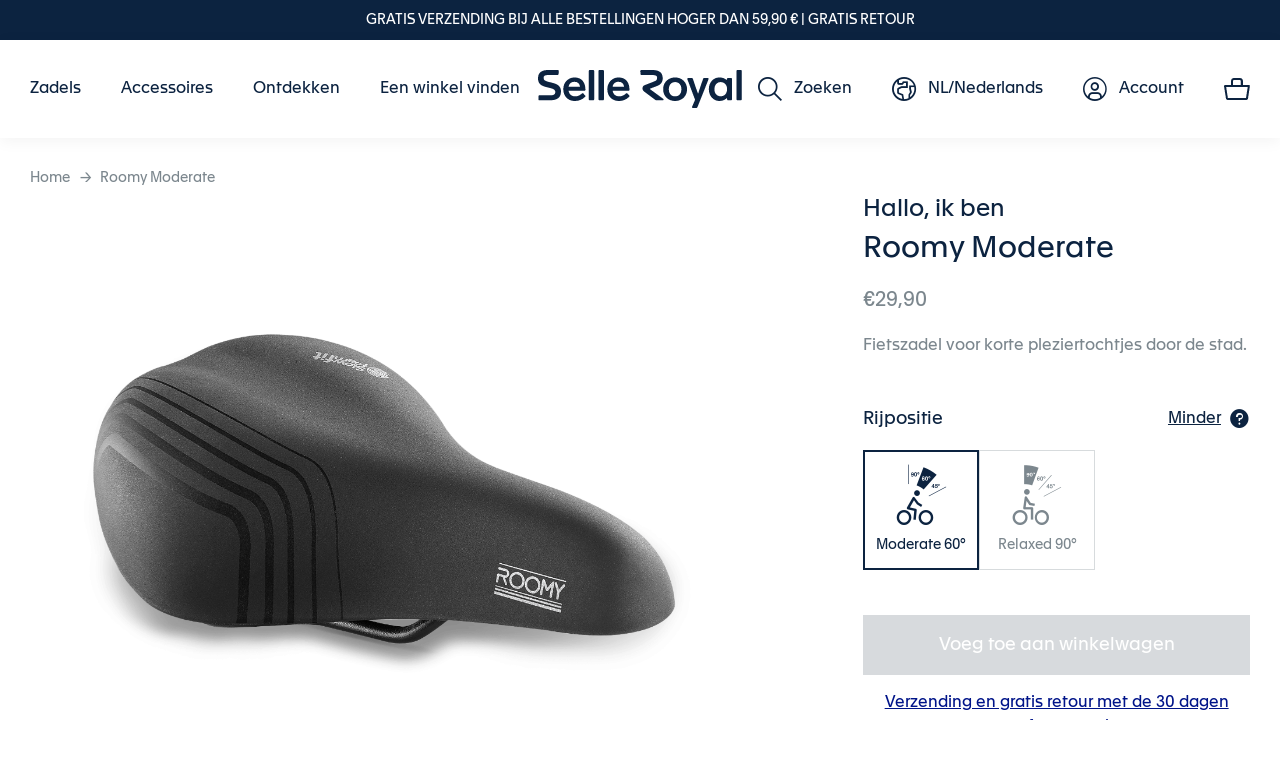

--- FILE ---
content_type: text/html; charset=UTF-8
request_url: https://www.selleroyal.com/nl_nl/roomy-moderate.html
body_size: 31484
content:
<!doctype html>
<html lang="nl">
    <head prefix="og: http://ogp.me/ns# fb: http://ogp.me/ns/fb# product: http://ogp.me/ns/product#">
        <script>
    var BASE_URL = 'https\u003A\u002F\u002Fwww.selleroyal.com\u002Fnl_nl\u002F';
    var require = {
        'baseUrl': 'https\u003A\u002F\u002Fwww.selleroyal.com\u002Fstatic\u002Fversion1758097226\u002Ffrontend\u002FSelleroyal\u002FeCommerce\u002Fnl_NL'
    };</script>        <meta charset="utf-8"/>
<meta name="title" content="Roomy Moderate - Selle Royal"/>
<meta name="description" content="Ruim baan voor ontspanning en fietsplezier in de stad met het absolute comfort van je Roomy-fietszadel. De Slow Fit schuimvulling volgt de vorm van je lichaam en de springveren geven de juiste vering en een vleugje vintage of het nu op een rondje om is of"/>
<meta name="robots" content="INDEX,FOLLOW"/>
<meta name="viewport" content="width=device-width, initial-scale=1"/>
<meta name="format-detection" content="telephone=no"/>
<title>Roomy Moderate - Selle Royal</title>
<link  rel="stylesheet" type="text/css"  media="all" href="https://www.selleroyal.com/static/version1758097226/frontend/Selleroyal/eCommerce/nl_NL/mage/calendar.css" />
<link  rel="stylesheet" type="text/css"  media="all" href="https://www.selleroyal.com/static/version1758097226/frontend/Selleroyal/eCommerce/nl_NL/css/style.css" />
<link  rel="stylesheet" type="text/css"  media="all" href="https://www.selleroyal.com/static/version1758097226/frontend/Selleroyal/eCommerce/nl_NL/vendor/lightgallery/css/lightgallery-bundle.css" />
<link  rel="stylesheet" type="text/css"  media="all" href="https://www.selleroyal.com/static/version1758097226/frontend/Selleroyal/eCommerce/nl_NL/Amasty_Customform/css/form-builder.css" />
<link  rel="stylesheet" type="text/css"  media="all" href="https://www.selleroyal.com/static/version1758097226/frontend/Selleroyal/eCommerce/nl_NL/Amasty_Customform/css/form-render.css" />
<link  rel="stylesheet" type="text/css"  media="all" href="https://www.selleroyal.com/static/version1758097226/frontend/Selleroyal/eCommerce/nl_NL/Amasty_ShopbyBase/css/swiper.min.css" />
<link  rel="stylesheet" type="text/css"  media="all" href="https://www.selleroyal.com/static/version1758097226/frontend/Selleroyal/eCommerce/nl_NL/Amasty_Storelocator/vendor/chosen/chosen.min.css" />
<link  rel="stylesheet" type="text/css"  media="all" href="https://www.selleroyal.com/static/version1758097226/frontend/Selleroyal/eCommerce/nl_NL/Bss_GeoIPAutoSwitchStore/css/magnific-popup.css" />
<link  rel="stylesheet" type="text/css"  media="all" href="https://www.selleroyal.com/static/version1758097226/frontend/Selleroyal/eCommerce/nl_NL/Plumrocket_Newsletterpopup/css/prnewsletterpopup-animation.css" />
<link  rel="stylesheet" type="text/css"  media="all" href="https://www.selleroyal.com/static/version1758097226/frontend/Selleroyal/eCommerce/nl_NL/Plumrocket_Newsletterpopup/css/prnewsletterpopup-custom.css" />
<link  rel="stylesheet" type="text/css"  media="all" href="https://www.selleroyal.com/static/version1758097226/frontend/Selleroyal/eCommerce/nl_NL/Tsu_Gallery/css/tsu-gallery.css" />
<link  rel="stylesheet" type="text/css"  media="all" href="https://www.selleroyal.com/static/version1758097226/frontend/Selleroyal/eCommerce/nl_NL/Mageplaza_SocialLogin/css/style.css" />
<link  rel="stylesheet" type="text/css"  media="all" href="https://www.selleroyal.com/static/version1758097226/frontend/Selleroyal/eCommerce/nl_NL/Mageplaza_Core/css/grid-mageplaza.css" />
<link  rel="stylesheet" type="text/css"  media="all" href="https://www.selleroyal.com/static/version1758097226/frontend/Selleroyal/eCommerce/nl_NL/Mageplaza_Core/css/font-awesome.min.css" />
<link  rel="stylesheet" type="text/css"  media="all" href="https://www.selleroyal.com/static/version1758097226/frontend/Selleroyal/eCommerce/nl_NL/Mageplaza_Core/css/magnific-popup.css" />
<link  rel="stylesheet" type="text/css"  media="all" href="https://www.selleroyal.com/static/version1758097226/frontend/Selleroyal/eCommerce/nl_NL/Amasty_ShopbyBase/css/source/mkcss/amshopby-base.css" />
<link  rel="stylesheet" type="text/css"  media="all" href="https://www.selleroyal.com/static/version1758097226/frontend/Selleroyal/eCommerce/nl_NL/Amasty_Shopby/css/source/mkcss/amshopby.css" />
<link  rel="stylesheet" type="text/css"  media="all" href="https://www.selleroyal.com/static/version1758097226/frontend/Selleroyal/eCommerce/nl_NL/Amasty_ShopbyBrand/css/source/mkcss/ambrands.css" />
<link  rel="stylesheet" type="text/css"  media="all" href="https://www.selleroyal.com/static/version1758097226/frontend/Selleroyal/eCommerce/nl_NL/Amasty_Storelocator/css/source/mkcss/amlocator.css" />
<link  rel="stylesheet" type="text/css"  media="all" href="https://www.selleroyal.com/static/version1758097226/frontend/Selleroyal/eCommerce/nl_NL/Anowave_Ec/css/ec.css" />
<link  rel="stylesheet" type="text/css"  media="all" href="https://www.selleroyal.com/static/version1758097226/frontend/Selleroyal/eCommerce/nl_NL/css/print.css" />
<link  rel="stylesheet" type="text/css"  media="screen and (max-width: 575px)" href="https://www.selleroyal.com/static/version1758097226/frontend/Selleroyal/eCommerce/nl_NL/css/style-xs.css" />
<link  rel="stylesheet" type="text/css"  media="screen and (min-width: 576px) and (max-width: 767px)" href="https://www.selleroyal.com/static/version1758097226/frontend/Selleroyal/eCommerce/nl_NL/css/style-sm.css" />
<link  rel="stylesheet" type="text/css"  media="screen and (min-width: 768px) and (max-width: 991px)" href="https://www.selleroyal.com/static/version1758097226/frontend/Selleroyal/eCommerce/nl_NL/css/style-md.css" />
<link  rel="stylesheet" type="text/css"  media="screen and (min-width: 992px) and (max-width: 1199px)" href="https://www.selleroyal.com/static/version1758097226/frontend/Selleroyal/eCommerce/nl_NL/css/style-lg.css" />
<link  rel="stylesheet" type="text/css"  media="screen and (min-width: 1200px) and (max-width: 1359px)" href="https://www.selleroyal.com/static/version1758097226/frontend/Selleroyal/eCommerce/nl_NL/css/style-xl.css" />
<link  rel="stylesheet" type="text/css"  media="screen and (min-width: 1360px)" href="https://www.selleroyal.com/static/version1758097226/frontend/Selleroyal/eCommerce/nl_NL/css/style-xxl.css" />
<!--[if lt IE 9]>
<link  rel="stylesheet" type="text/css"  media="all" href="https://www.selleroyal.com/static/version1758097226/frontend/Selleroyal/eCommerce/nl_NL/Plumrocket_Newsletterpopup/css/prnewsletterpopup-ie8.css" />
<![endif]-->
<script  type="text/javascript"  src="https://www.selleroyal.com/static/version1758097226/frontend/Selleroyal/eCommerce/nl_NL/requirejs/require.js"></script>
<script  type="text/javascript"  src="https://www.selleroyal.com/static/version1758097226/frontend/Selleroyal/eCommerce/nl_NL/mage/requirejs/mixins.js"></script>
<script  type="text/javascript"  src="https://www.selleroyal.com/static/version1758097226/frontend/Selleroyal/eCommerce/nl_NL/requirejs-config.js"></script>
<script  type="text/javascript"  src="https://www.selleroyal.com/static/version1758097226/frontend/Selleroyal/eCommerce/nl_NL/Anowave_Ec/js/ec.js"></script>
<script  type="text/javascript"  src="https://www.selleroyal.com/static/version1758097226/frontend/Selleroyal/eCommerce/nl_NL/Websolute_MarketingCloudTracker/js/header-script.js"></script>
<link  rel="canonical" href="https://www.selleroyal.com/nl_nl/roomy-moderate.html" />
<link  rel="alternate" hreflang="x-default" href="https://www.selleroyal.com/en_eu/roomy-moderate.html" />
<link  rel="alternate" hreflang="de-DE" href="https://www.selleroyal.com/de_de/roomy-moderate.html" />
<link  rel="alternate" hreflang="en-DE" href="https://www.selleroyal.com/en_de/roomy-moderate.html" />
<link  rel="alternate" hreflang="fr-FR" href="https://www.selleroyal.com/fr_fr/roomy-moderate.html" />
<link  rel="alternate" hreflang="en-FR" href="https://www.selleroyal.com/en_fr/roomy-moderate.html" />
<link  rel="alternate" hreflang="nl-NL" href="https://www.selleroyal.com/nl_nl/roomy-moderate.html" />
<link  rel="alternate" hreflang="fr-NL" href="https://www.selleroyal.com/fr_nl/roomy-moderate.html" />
<link  rel="alternate" hreflang="it-IT" href="https://www.selleroyal.com/it_it/roomy-moderate.html" />
<link  rel="alternate" hreflang="en-IT" href="https://www.selleroyal.com/en_it/roomy-moderate.html" />
<link  rel="alternate" hreflang="en-GB" href="https://www.selleroyal.com/en_uk/roomy-moderate.html" />
<link  rel="alternate" hreflang="en-US" href="https://www.selleroyal.com/en_us/roomy-moderate.html" />
<link  rel="icon" type="image/x-icon" href="https://www.selleroyal.com/media/favicon/default/favicon-196x196.png" />
<link  rel="shortcut icon" type="image/x-icon" href="https://www.selleroyal.com/media/favicon/default/favicon-196x196.png" />
<meta name="google-site-verification" content="J8jLCN_1DvGSQl0Azusl8FqR6k-PV15alByWP3xOjoE" />
<meta name="google-site-verification" content="Dfo2mrb3lQyuLmXUDJjiANnSCBK0uGQpMSS6CpArGBA" />
<script type="text/javascript" src="//cdn.evgnet.com/beacon/selleroyalgroupspa/selleroyal/scripts/evergage.min.js"></script>            <script type="text/x-magento-init">
        {
            "*": {
                "Magento_PageCache/js/form-key-provider": {}
            }
        }
    </script>
<style>
	.ec-gtm-cookie-directive > div { background: #ffffff; color: #000000  }
	.ec-gtm-cookie-directive > div > div > div a.action.accept { color: #8bc53f }
	.ec-gtm-cookie-directive > div > div > div .ec-gtm-cookie-directive-note-toggle { color: #8bc53f }
    .ec-gtm-cookie-directive-segments > div input[type="checkbox"] + label:before { border:1px solid #000000 }  
</style>
<script data-ommit="true">

	/**
	 * Magento 2 Google Tag Manager Enhanced Ecommerce (UA) Tracking
	 *
	 * @version 103.0.2	
	 * @author Anowave
	 * @see https://www.anowave.com/marketplace/magento-2-extensions/magento-2-google-tag-manager-enhanced-ecommerce-ua-tracking/
	 * @copyright 2022 Anowave
	 */

	window.dataLayer = window.dataLayer || [];

		
	window.AEC = window.AEC || {};

		
	AEC.Const = 
	{
		TIMING_CATEGORY_ADD_TO_CART:		'Add To Cart Time',
		TIMING_CATEGORY_REMOVE_FROM_CART:	'Remove From Cart Time',
		TIMING_CATEGORY_PRODUCT_CLICK:		'Product Detail Click Time',
		TIMING_CATEGORY_CHECKOUT:			'Checkout Time',
		TIMING_CATEGORY_CHECKOUT_STEP:		'Checkout Step Time',
		TIMING_CATEGORY_PRODUCT_WISHLIST:	'Add to Wishlist Time',
		TIMING_CATEGORY_PRODUCT_COMPARE:	'Add to Compare Time'
	};

	AEC.Const.URL 					= 'https://www.selleroyal.com/nl_nl/';
	AEC.Const.VARIANT_DELIMITER 	= '-';
	AEC.Const.VARIANT_DELIMITER_ATT = ':';

		
	AEC.Const.CHECKOUT_STEP_SHIPPING 	= 1;
	AEC.Const.CHECKOUT_STEP_PAYMENT  	= 2;
	AEC.Const.CHECKOUT_STEP_ORDER  		= 3;

		
	AEC.Const.DIMENSION_SEARCH = 18;

	
	AEC.Const.COOKIE_DIRECTIVE 								= false;
	AEC.Const.COOKIE_DIRECTIVE_CONSENT_GRANTED  			= false;
	AEC.Const.COOKIE_DIRECTIVE_SEGMENT_MODE 				= false;
	AEC.Const.COOKIE_DIRECTIVE_SEGMENT_MODE_EVENTS			= ["cookieConsentGranted"];	
	AEC.Const.COOKIE_DIRECTIVE_CONSENT_GRANTED_EVENT 		= "cookieConsentGranted";
	AEC.Const.COOKIE_DIRECTIVE_CONSENT_DECLINE_EVENT 		= "cookieConsentDeclined";

		
	AEC.Const.CATALOG_CATEGORY_ADD_TO_CART_REDIRECT_EVENT 	= "catalogCategoryAddToCartRedirect";

		
	AEC.Message = 
	{
		confirm: 			 true,
		confirmRemoveTitle:  "Weet u het zeker?",
		confirmRemove: 		 "Weet u zeker dat u dit product wilt verwijderen uit de winkelwagen?"	};
			
	AEC.storeName 			= "Nederlands";
	AEC.currencyCode	 	= "EUR";
	AEC.useDefaultValues 	= false;
	AEC.facebook 			= false;
	AEC.facebookInitParams 	= [];

		
	AEC.SUPER = [];

		
	AEC.CONFIGURABLE_SIMPLES = [];

	
	AEC.BUNDLE = {"bundles":[],"options":[]};

	
	AEC.localStorage = true;

		
	AEC.summary = false;

	
	AEC.reset = false;
	
</script>
<script data-ommit="true">

    (summary => 
    {
    	if (summary)
    	{
        	let getSummary = (event) => 
        	{
            	AEC.Request.post("https:\/\/www.selleroyal.com\/nl_nl\/datalayer\/index\/cart\/",{ event:event }, (response) => 
            	{
                	dataLayer.push(response);
               	});
            };

            ['ec.cookie.remove.item.data','ec.cookie.update.item.data','ec.cookie.add.data'].forEach(event => 
            {
            	AEC.EventDispatcher.on(event, (event => 
            	{
                	return () => 
                	{
                    	setTimeout(() => { getSummary(event); }, 2000);
                    };
                })(event));
            });
    	}
    })(AEC.summary);
    
</script>
<script data-ommit="true">

	/**
 	 * Define dataLayer[] object
	 */
	window.dataLayer = window.dataLayer || [];

	/**
	 * Define transport layer to use as fallback in case of Ad-Blockers
	 * 
	 * @copyright Anowave
	 */
	var dataLayerTransport = (function()
	{
		var data = [];
		
		return {
			data:[],
			push: function(data)
			{
				this.data.push(data);
				
				return this;
			},
			serialize: function()
			{
				return this.data;
			}
		}	
	})();
	
</script><script data-ommit="true">

	var EC = [];

	/* Dynamic remarketing */
	window.google_tag_params = window.google_tag_params || {};

	/* Default pagetype */
	window.google_tag_params.ecomm_pagetype = 'product';

	/* Grouped products collection */
	window.G = [];

	/**
	 * Global revenue 
	 */
	window.revenue = 0;

	/**
	 * DoubleClick
	 */
	window.DoubleClick = 
	{
		DoubleClickRevenue:	 	0,
		DoubleClickTransaction: 0,
		DoubleClickQuantity: 	0
	};
	
	
	AEC.Cookie.visitor({"visitorLoginState":"Logged out","visitorLifetimeValue":0,"visitorExistingCustomer":"Nee","visitorType":"NOT LOGGED IN","currentStore":"Nederlands"}).push(dataLayer, false);

		
	dataLayer.push({ pageType: "product"});
	
</script>
	<script data-ommit="true">

		
				
    		window.google_tag_params.ecomm_pagetype 	= 'product';
    		window.google_tag_params.ecomm_category 	= 'Black Friday';
    		window.google_tag_params.ecomm_prodid		= '8VA8DS0A28069';
    		window.google_tag_params.ecomm_totalvalue 	=  29.9;
    		window.google_tag_params.returnCustomer 	=  false;

    	
				
		
		AEC.Cookie.detail({"ecommerce":{"currencyCode":"EUR","detail":{"actionField":{"list":"Black Friday"},"products":[{"id":"8VA8DS0A28069","name":"Roomy Moderate","price":29.9,"brand":"","category":"Black Friday","dimension10":"Op voorraad","quantity":1}]},"impressions":[{"list":"Related products","category":"Related products","id":"8VA9US0A28069","name":"Roomy Relaxed","brand":"","price":29.9,"position":1}]},"currentStore":"Nederlands"}).push(dataLayer, false);

		
		dataLayerTransport.push({"ecommerce":{"currencyCode":"EUR","detail":{"actionField":{"list":"Black Friday"},"products":[{"id":"8VA8DS0A28069","name":"Roomy Moderate","price":29.9,"brand":"","category":"Black Friday","dimension10":"Op voorraad","quantity":1}]},"impressions":[{"list":"Related products","category":"Related products","id":"8VA9US0A28069","name":"Roomy Relaxed","brand":"","price":29.9,"position":1}]},"currentStore":"Nederlands"});

		
				
		window.G = [];

			</script>


<!-- Google Tag Manager -->
<script>(function(w,d,s,l,i){w[l]=w[l]||[];w[l].push({'gtm.start':
new Date().getTime(),event:'gtm.js'});var f=d.getElementsByTagName(s)[0],
j=d.createElement(s),dl=l!='dataLayer'?'&l='+l:'';j.async=true;j.src=
'https://www.googletagmanager.com/gtm.js?id='+i+dl;f.parentNode.insertBefore(j,f);
})(window,document,'script','dataLayer','GTM-MLZJNPN');</script>
<!-- End Google Tag Manager -->
<script data-ommit="true">

    	
</script>
<script data-ommit="true">AEC.Bind.apply({"performance":false})</script>
<script type="text&#x2F;javascript" src="https&#x3A;&#x2F;&#x2F;chimpstatic.com&#x2F;mcjs-connected&#x2F;js&#x2F;users&#x2F;8f3fdb3621a2c1c55940b2a6a&#x2F;0457a88d838fe347b8f270d2a.js" defer="defer">
</script><script type="text/javascript">
var _iub = _iub || [];
_iub.csConfiguration = {"askConsentAtCookiePolicyUpdate":true,"consentOnContinuedBrowsing":false,"cookiePolicyInOtherWindow":true,"invalidateConsentWithoutLog":true,"perPurposeConsent":true,"purposes":"experience enhancement, measurement, targeting & advertising","siteId":93038,"tcfPurposes":{"1":false,"2":false,"3":false,"4":false,"5":false,"6":false,"7":false,"8":false,"9":false,"10":false},"whitelabel":false,"cookiePolicyId":379455,"lang":"nl", "banner":{ "acceptButtonCaptionColor":"#FFFFFF","acceptButtonColor":"#FD7937","acceptButtonDisplay":true,"brandBackgroundColor":"#FFFFFF","brandTextColor":"#000000","closeButtonDisplay":false,"customizeButtonCaptionColor":"#4D4D4D","customizeButtonColor":"#DADADA","customizeButtonDisplay":true,"explicitWithdrawal":true,"listPurposes":true,"position":"bottom","rejectButtonCaptionColor":"#FFFFFF","rejectButtonColor":"#FD7937","rejectButtonDisplay":true,"slideDown":false,"cookiePolicyLinkCaption":"Cookie Policy" }};
</script>
<script type="text/javascript" src="//cdn.iubenda.com/cs/iubenda_cs.js" charset="UTF-8" async></script>    <script type="text/javascript">
        var iCallback = function () {};

        if ( 'callback' in _iub.csConfiguration ) {
            if ( 'onConsentGiven' in _iub.csConfiguration.callback )
                iCallback = _iub.csConfiguration.callback.onConsentGiven;

            _iub.csConfiguration.callback.onConsentGiven = function () {
                iCallback();

                jQuery( 'noscript._no_script_iub' ).each( function ( a, b ) {
                    var el = jQuery( b );
                    el.after( el.html() );
                } );
            };
        }
        ;
    </script>
    
<style>
    #social-login-popup .social-login-title {
        background-color: #6e716e    }

    #social-login-popup .social-login #bnt-social-login-authentication,
    #social-login-popup .forgot .primary button,
    #social-login-popup .create .primary button,
    #social-login-popup .fake-email .primary button {
        background-color: #6e716e;
        border: #6e716e    }

    .block.social-login-authentication-channel.account-social-login .block-content {
        text-align: center;
    }

    
                    #bnt-social-login-fake-email {
                    background-color: grey !important;
                    border: grey !important;
                    }

                    #request-popup .social-login-title {
                    background-color: grey !important;
                    }
                
    /* Compatible ETheme_YOURstore*/
    div#centerColumn .column.main .block.social-login-authentication-channel.account-social-login {
        max-width: 900px !important;
        margin: 0 auto !important;
    }

    div#centerColumn .column.main .block.social-login-authentication-channel.account-social-login .block-content {
        text-align: center;
    }

    @media (max-width: 1024px) {
        div#centerColumn .column.main .block.social-login-authentication-channel.account-social-login .block-content {
            padding: 0 15px;
        }
    }
</style>


<meta property="og:type" content="product" />
<meta property="og:title"
      content="Roomy&#x20;Moderate" />
<meta property="og:image"
      content="https://www.selleroyal.com/media/catalog/product/cache/2662e883d194a58f23c72614bd1c9172/s/e/selleroyal-roomy-moderate_3-4.png" />
<meta property="og:description"
      content="Fietszadel&#x20;voor&#x20;korte&#x20;pleziertochtjes&#x20;door&#x20;de&#x20;stad." />
<meta property="og:url" content="https://www.selleroyal.com/nl_nl/roomy-moderate.html" />
    <meta property="product:price:amount" content="29.9"/>
    <meta property="product:price:currency"
      content="EUR"/>

<script type="application/ld+json">{"@context":"http:\/\/schema.org","@type":"WebSite","url":"https:\/\/www.selleroyal.com\/","name":"Selle Royal Group S.p.A."}</script><script type="application/ld+json">{"@context":"http:\/\/schema.org","@type":"BreadcrumbList","itemListElement":[{"@type":"ListItem","item":{"@id":"https:\/\/www.selleroyal.com\/nl_nl\/roomy-moderate.html","name":"Roomy Moderate"},"position":1}]}</script><script type="application/ld+json">{"@context":"http:\/\/schema.org","@type":"Product","name":"Roomy Moderate","description":"<p>Fietszadel voor korte pleziertochtjes door de stad.<\/p>","image":"https:\/\/www.selleroyal.com\/media\/catalog\/product\/cache\/2662e883d194a58f23c72614bd1c9172\/s\/e\/selleroyal-roomy-moderate_3-4.png","offers":{"@type":"http:\/\/schema.org\/Offer","price":29.9,"url":"https:\/\/www.selleroyal.com\/nl_nl\/roomy-moderate.html","priceCurrency":"EUR","availability":"http:\/\/schema.org\/InStock"}}</script><script type="application/ld+json">{"@context":"http:\/\/schema.org\/","@type":"WebPage","speakable":{"@type":"SpeakableSpecification","cssSelector":[".description"],"xpath":["\/html\/head\/title"]}}</script>    </head>
    <body data-container="body"
          data-mage-init='{"loaderAjax": {}, "loader": { "icon": "https://www.selleroyal.com/static/version1758097226/frontend/Selleroyal/eCommerce/nl_NL/images/loader-2.gif"}}'
        class="pl-thm-selleroyal pl-thm-selleroyal-ecommerce sr_line_urban-life store-nl-nl website-nl lang-nl lang-nl-nl catalog-product-view product-roomy-moderate page-layout-1column page-layout-product-full-width" id="html-body">
        
<script type="text/x-magento-init">
    {
        "*": {
            "Magento_PageBuilder/js/widget-initializer": {
                "config": {"[data-content-type=\"slider\"][data-appearance=\"default\"]":{"Magento_PageBuilder\/js\/content-type\/slider\/appearance\/default\/widget":false},"[data-content-type=\"map\"]":{"Magento_PageBuilder\/js\/content-type\/map\/appearance\/default\/widget":false},"[data-content-type=\"row\"]":{"Magento_PageBuilder\/js\/content-type\/row\/appearance\/default\/widget":false},"[data-content-type=\"tabs\"]":{"Magento_PageBuilder\/js\/content-type\/tabs\/appearance\/default\/widget":false},"[data-content-type=\"slide\"]":{"Magento_PageBuilder\/js\/content-type\/slide\/appearance\/default\/widget":{"buttonSelector":".pagebuilder-slide-button","showOverlay":"hover","dataRole":"slide"}},"[data-content-type=\"banner\"]":{"Magento_PageBuilder\/js\/content-type\/banner\/appearance\/default\/widget":{"buttonSelector":".pagebuilder-banner-button","showOverlay":"hover","dataRole":"banner"}},"[data-content-type=\"buttons\"]":{"Magento_PageBuilder\/js\/content-type\/buttons\/appearance\/inline\/widget":false},"[data-content-type=\"products\"][data-appearance=\"carousel\"]":{"Magento_PageBuilder\/js\/content-type\/products\/appearance\/carousel\/widget":false},"[data-content-type=\"products\"][data-appearance=\"tsu\"]":{"Tsu_PageBuilderProduct\/js\/content-type\/products\/appearance\/tsu\/widget":false}},
                "breakpoints": {"desktop":{"label":"Desktop","stage":true,"default":true,"class":"desktop-switcher","icon":"Magento_PageBuilder::css\/images\/switcher\/switcher-desktop.svg","conditions":{"min-width":"992px"},"options":{"products":{"default":{"slidesToShow":"3.5","slidesToScroll":"1"}}}},"tablet":{"conditions":{"max-width":"992px","min-width":"768px"},"options":{"products":{"default":{"slidesToShow":"2.5","slidesToScroll":"1"},"continuous":{"slidesToShow":"3"}}}},"mobile":{"label":"Mobile","stage":true,"class":"mobile-switcher","icon":"Magento_PageBuilder::css\/images\/switcher\/switcher-mobile.svg","media":"only screen and (max-width: 768px)","conditions":{"max-width":"768px","min-width":"576px"},"options":{"products":{"default":{"slidesToShow":"2.2","slidesToScroll":"1"}}}},"mobile-small":{"conditions":{"max-width":"576px"},"options":{"products":{"default":{"slidesToShow":"1.2","slidesToScroll":"1"},"continuous":{"slidesToShow":"1"}}}}}            }
        }
    }
</script>

<script type="text/x-magento-init">
    {
        "*": {
            "mage/cookies": {
                "expires": null,
                "path": "\u002F",
                "domain": ".www.selleroyal.com",
                "secure": false,
                "lifetime": "3600"
            }
        }
    }
</script>
    <noscript>
        <div class="message global noscript">
            <div class="content">
                <p>
                    <strong>JavaScript lijkt te zijn uitgeschakeld in uw browser.</strong>
                    <span>
                        Voor de beste gebruikerservaring, zorg ervoor dat javascript ingeschakeld is voor uw browser.                    </span>
                </p>
            </div>
        </div>
    </noscript>

<script>
    window.cookiesConfig = window.cookiesConfig || {};
    window.cookiesConfig.secure = true;
</script><script>    require.config({
        map: {
            '*': {
                wysiwygAdapter: 'mage/adminhtml/wysiwyg/tiny_mce/tinymce4Adapter'
            }
        }
    });</script><script>
    require.config({
        paths: {
            googleMaps: 'https\u003A\u002F\u002Fmaps.googleapis.com\u002Fmaps\u002Fapi\u002Fjs\u003Fv\u003D3\u0026key\u003D'
        },
        config: {
            'Magento_PageBuilder/js/utils/map': {
                style: ''
            },
            'Magento_PageBuilder/js/content-type/map/preview': {
                apiKey: '',
                apiKeyErrorMessage: 'You\u0020must\u0020provide\u0020a\u0020valid\u0020\u003Ca\u0020href\u003D\u0027https\u003A\u002F\u002Fwww.selleroyal.com\u002Fnl_nl\u002Fadminhtml\u002Fsystem_config\u002Fedit\u002Fsection\u002Fcms\u002F\u0023cms_pagebuilder\u0027\u0020target\u003D\u0027_blank\u0027\u003EGoogle\u0020Maps\u0020API\u0020key\u003C\u002Fa\u003E\u0020to\u0020use\u0020a\u0020map.'
            },
            'Magento_PageBuilder/js/form/element/map': {
                apiKey: '',
                apiKeyErrorMessage: 'You\u0020must\u0020provide\u0020a\u0020valid\u0020\u003Ca\u0020href\u003D\u0027https\u003A\u002F\u002Fwww.selleroyal.com\u002Fnl_nl\u002Fadminhtml\u002Fsystem_config\u002Fedit\u002Fsection\u002Fcms\u002F\u0023cms_pagebuilder\u0027\u0020target\u003D\u0027_blank\u0027\u003EGoogle\u0020Maps\u0020API\u0020key\u003C\u002Fa\u003E\u0020to\u0020use\u0020a\u0020map.'
            },
        }
    });
</script>

<script>
    require.config({
        shim: {
            'Magento_PageBuilder/js/utils/map': {
                deps: ['googleMaps']
            }
        }
    });
</script>

<!-- Google Tag Manager (noscript) -->
<noscript><iframe src="https://www.googletagmanager.com/ns.html?id=GTM-MLZJNPN"
height="0" width="0" style="display:none;visibility:hidden"></iframe></noscript>
<!-- End Google Tag Manager (noscript) -->

<script type="text/javascript">
    requirejs(['prnewsletterpopup'], function() {
        window.prnewsletterPopup = new window.prnewsletterPopupClass({"enable_analytics":0,"area":"product","cmsPage":"","categoryId":0,"productId":85,"action_url":"https:\/\/www.selleroyal.com\/nl_nl\/prnewsletterpopup\/index\/subscribe\/","cancel_url":"https:\/\/www.selleroyal.com\/nl_nl\/prnewsletterpopup\/index\/cancel\/","block_url":"https:\/\/www.selleroyal.com\/nl_nl\/prnewsletterpopup\/index\/block\/","history_url":"https:\/\/www.selleroyal.com\/nl_nl\/prnewsletterpopup\/index\/history\/"});
    });
</script>
<div class="page-wrapper"><header class="page-header"><div class="header-container"><a class="action skip contentarea"
   href="#contentarea">
    <span>
        Ga naar de inhoud    </span>
</a>
<div class="header-top"><div data-content-type="html" data-appearance="default" data-element="main" data-decoded="true">GRATIS VERZENDING BIJ ALLE BESTELLINGEN HOGER DAN 59,90 € | GRATIS RETOUR</div></div><div class="header header--fixed">
<nav class="navigation navigation--desktop" data-action="navigation" aria-label="">
    <ul data-mage-init='{"tsu/menu": {
        "triggerEventDesktop": "click"
    }}'>
            <li class="level0  first level-top" style="">
        <a href=https://www.selleroyal.com/nl_nl/saddles/shop-by-usage/bike-saddles.html class="level0  first level-top" target=_self role="menuitem">
            <span>Zadels</span>
        </a>
                    <ul class="level0 submenu" role="menu" aria-label="Zadels">
                    <li class="level1 level--half-column first no-link-to-first-child" style="">
                    <span>Zoek op gebruik</span>
                                <ul class="level1 submenu" role="menu" aria-label="Zoek op gebruik">
                    <li class="level2 level--link-absolute first" style="">
        <a href=https://www.selleroyal.com/nl_nl/saddles/shop-by-usage/bike-saddles.html class="level2 level--link-absolute first" target=_self role="menuitem">
            <span>Bekijk alle zadels</span>
        </a>
        </li>


            <li class="level2 level--banner-saddles last" style="">
               <style>#html-body [data-pb-style=M9U19N3],#html-body [data-pb-style=OOQL0SJ]{justify-content:flex-start;display:flex;flex-direction:column;background-position:left top;background-size:cover;background-repeat:no-repeat;background-attachment:scroll}#html-body [data-pb-style=M9U19N3]{width:50%;align-self:stretch}#html-body [data-pb-style=JI63B7I]{border-style:none}#html-body [data-pb-style=MNGIQ8D],#html-body [data-pb-style=SRJVEIB]{max-width:100%;height:auto}#html-body [data-pb-style=BAARBM8]{display:inline-block}#html-body [data-pb-style=IP0QLJY]{text-align:center}#html-body [data-pb-style=N2A5KLQ]{justify-content:flex-start;display:flex;flex-direction:column;background-position:left top;background-size:cover;background-repeat:no-repeat;background-attachment:scroll;width:50%;align-self:stretch}#html-body [data-pb-style=FA2OLMF]{border-style:none}#html-body [data-pb-style=GO0EJC6],#html-body [data-pb-style=NLESSD7]{max-width:100%;height:auto}#html-body [data-pb-style=FEKS2XR]{display:inline-block}#html-body [data-pb-style=L5NFV6Y]{text-align:center}@media only screen and (max-width: 768px) { #html-body [data-pb-style=FA2OLMF],#html-body [data-pb-style=JI63B7I]{border-style:none} }</style><div data-content-type="row" data-appearance="full-bleed" data-enable-parallax="0" data-parallax-speed="0.5" data-background-images="{}" data-background-type="image" data-video-loop="true" data-video-play-only-visible="true" data-video-lazy-load="true" data-video-fallback-src="" data-element="main" data-pb-style="OOQL0SJ"><div class="pagebuilder-column-group" style="display: flex;" data-content-type="column-group" data-grid-size="12" data-element="main"><div class="pagebuilder-column" data-content-type="column" data-appearance="full-height" data-background-images="{}" data-element="main" data-pb-style="M9U19N3"><figure data-content-type="image" data-appearance="full-width" data-element="main" data-pb-style="JI63B7I"><a href="https://www.selleroyal.com/nl_nl/saddles/shop-by-usage/commuter-saddles.html" target="" data-link-type="category" title="" data-element="link"><img class="pagebuilder-mobile-hidden" src="https://www.selleroyal.com/media/wysiwyg/city_menu_darker_version.jpg" alt="" title="" data-element="desktop_image" data-pb-style="SRJVEIB"><img class="pagebuilder-mobile-only" src="https://www.selleroyal.com/media/wysiwyg/city_menu_darker_version.jpg" alt="" title="" data-element="mobile_image" data-pb-style="MNGIQ8D"></a></figure><div data-content-type="buttons" data-appearance="inline" data-same-width="false" data-element="main"><div data-content-type="button-item" data-appearance="default" data-element="main" data-pb-style="BAARBM8"><a class="pagebuilder-button-link" href="https://www.selleroyal.com/nl_nl/saddles/shop-by-usage/commuter-saddles.html" target="" data-link-type="category" data-element="link" data-pb-style="IP0QLJY"><span data-element="link_text">Mobiliteit in de stad</span></a></div></div></div><div class="pagebuilder-column" data-content-type="column" data-appearance="full-height" data-background-images="{}" data-element="main" data-pb-style="N2A5KLQ"><figure data-content-type="image" data-appearance="full-width" data-element="main" data-pb-style="FA2OLMF"><a href="https://www.selleroyal.com/nl_nl/saddles/shop-by-usage/touring-bike-saddles.html" target="" data-link-type="category" title="" data-element="link"><img class="pagebuilder-mobile-hidden" src="https://www.selleroyal.com/media/wysiwyg/MicrosoftTeams-image_1_.png" alt="" title="" data-element="desktop_image" data-pb-style="NLESSD7"><img class="pagebuilder-mobile-only" src="https://www.selleroyal.com/media/wysiwyg/MicrosoftTeams-image_1_.png" alt="" title="" data-element="mobile_image" data-pb-style="GO0EJC6"></a></figure><div data-content-type="buttons" data-appearance="inline" data-same-width="false" data-element="main"><div data-content-type="button-item" data-appearance="default" data-element="main" data-pb-style="FEKS2XR"><a class="pagebuilder-button-link" href="https://www.selleroyal.com/nl_nl/saddles/shop-by-usage/touring-bike-saddles.html" target="" data-link-type="category" data-element="link" data-pb-style="L5NFV6Y"><span data-element="link_text">Toertochten en rondritten</span></a></div></div></div></div></div>                    </li>
                </ul>
            </li>
    <li class="level1 level--quarter-column no-link-to-first-child" style="">
                    <span>Zoek op lijn</span>
                                <ul class="level1 submenu" role="menu" aria-label="Zoek op lijn">
                    <li class="level2  first" style="">
        <a href=https://www.selleroyal.com/nl_nl/saddles/shop-by-line/urban-life.html class="level2  first" target=_self role="menuitem">
            <span>Urban Life</span>
        </a>
        </li>


    <li class="level2 " style="">
        <a href=https://www.selleroyal.com/nl_nl/saddles/shop-by-line/adventure-time.html class="level2 " target=_self role="menuitem">
            <span>Adventure Time</span>
        </a>
        </li>


    <li class="level2 " style="">
        <a href=https://www.selleroyal.com/nl_nl/saddles/shop-by-line/all-journeys.html class="level2 " target=_self role="menuitem">
            <span>All Journeys</span>
        </a>
        </li>


    <li class="level2 " style="">
        <a href=https://www.selleroyal.com/nl_nl/saddles/shop-by-line/childs-bike-seats.html class="level2 " target=_self role="menuitem">
            <span>Kinderen</span>
        </a>
        </li>


    <li class="level2 level--color-scientia last" style="">
        <a href=https://www.selleroyal.com/nl_nl/saddles/shop-by-line/scientia.html class="level2 level--color-scientia last" target=_self role="menuitem">
            <span>Scientia - De ergonomische serie</span>
        </a>
        </li>


            </ul>
            </li>
    <li class="level1 level--quarter-column no-link-to-first-child" style="">
                    <span>Hulp nodig met het vinden van uw perfecte zadel?</span>
                                <ul class="level1 submenu" role="menu" aria-label="Hulp nodig met het vinden van uw perfecte zadel?">
                    <li class="level2 level--action-tertiary first last" style="">
        <a href=/nl_nl/saddlefinder class="level2 level--action-tertiary first last" target=_self role="menuitem">
            <span>Vind uw zadel</span>
        </a>
            </li>
            </ul>
            </li>
    <li class="level1 level--full-column last no-link-to-first-child" style="">
                    <span>Message Slider</span>
                                <ul class="level1 submenu" role="menu" aria-label="Message Slider">
                            <li class="level2 level--message-slider first last" style="">
               <div data-content-type="html" data-appearance="default" data-element="main" data-decoded="true"><ul>
<li>Gratis retour met de 30 dagen comfortgarantie.</li>
<li>Al onze zadels zijn unisek.</li>
</ul></div>                    </li>
                </ul>
            </li>
            </ul>
        </li>


    <li class="level0  level-top" style="">
        <a href=https://www.selleroyal.com/nl_nl/bike-saddle-accessories.html class="level0  level-top" target=_self role="menuitem">
            <span>Accessoires</span>
        </a>
        </li>


    <li class="level0  level-top" style="">
        <a href=# class="level0  level-top" target=_self role="menuitem">
            <span>Ontdekken</span>
        </a>
                    <ul class="level0 submenu" role="menu" aria-label="Ontdekken">
                    <li class="level1 level--half-column first no-link-to-first-child" style="">
                    <span>Over ons</span>
                                <ul class="level1 submenu" role="menu" aria-label="Over ons">
                            <li class="level2 level--banner-explore first last" style="">
               <style>#html-body [data-pb-style=B1OBPCQ],#html-body [data-pb-style=CSU0CXI],#html-body [data-pb-style=Y7168E3]{justify-content:flex-start;display:flex;flex-direction:column;background-position:left top;background-size:cover;background-repeat:no-repeat;background-attachment:scroll}#html-body [data-pb-style=CSU0CXI],#html-body [data-pb-style=Y7168E3]{width:49.999999995%;align-self:stretch}#html-body [data-pb-style=DXM4H8T]{border-style:none}#html-body [data-pb-style=UTEIC2L],#html-body [data-pb-style=VKWFXBR]{max-width:100%;height:auto}#html-body [data-pb-style=P9JYY9T]{border-style:none}#html-body [data-pb-style=JAV23CI],#html-body [data-pb-style=M20VXR9]{max-width:100%;height:auto}#html-body [data-pb-style=A4O4UDU]{display:inline-block}#html-body [data-pb-style=FO38EE1]{text-align:left}#html-body [data-pb-style=CJHEHQI]{display:inline-block}#html-body [data-pb-style=TF68T5D]{text-align:left}@media only screen and (max-width: 768px) { #html-body [data-pb-style=DXM4H8T],#html-body [data-pb-style=P9JYY9T]{border-style:none} }</style><div data-content-type="row" data-appearance="full-bleed" data-enable-parallax="0" data-parallax-speed="0.5" data-background-images="{}" data-background-type="image" data-video-loop="true" data-video-play-only-visible="true" data-video-lazy-load="true" data-video-fallback-src="" data-element="main" data-pb-style="B1OBPCQ"><div class="pagebuilder-column-group" style="display: flex;" data-content-type="column-group" data-grid-size="12" data-element="main"><div class="pagebuilder-column" data-content-type="column" data-appearance="full-height" data-background-images="{}" data-element="main" data-pb-style="Y7168E3"><figure data-content-type="image" data-appearance="full-width" data-element="main" data-pb-style="DXM4H8T"><a href="https://www.selleroyal.com/nl_nl/about" target="" data-link-type="page" title="" data-element="link"><img class="pagebuilder-mobile-hidden" src="https://www.selleroyal.com/media/wysiwyg/SR_MENU_WHO_WE_ARE.jpg" alt="" title="" data-element="desktop_image" data-pb-style="VKWFXBR"><img class="pagebuilder-mobile-only" src="https://www.selleroyal.com/media/wysiwyg/SR_MENU_WHO_WE_ARE.jpg" alt="" title="" data-element="mobile_image" data-pb-style="UTEIC2L"></a></figure><div data-content-type="buttons" data-appearance="inline" data-same-width="false" data-element="main"><div data-content-type="button-item" data-appearance="default" data-element="main" data-pb-style="A4O4UDU"><a class="pagebuilder-button-link" href="https://www.selleroyal.com/nl_nl/about" target="" data-link-type="page" data-element="link" data-pb-style="FO38EE1"><span data-element="link_text">Wie we zijn</span></a></div></div></div><div class="pagebuilder-column" data-content-type="column" data-appearance="full-height" data-background-images="{}" data-element="main" data-pb-style="CSU0CXI"><figure data-content-type="image" data-appearance="full-width" data-element="main" data-pb-style="P9JYY9T"><a href="https://www.selleroyal.com/nl_nl/supportcyclistsontheroad" target="" data-link-type="page" title="" data-element="link"><img class="pagebuilder-mobile-hidden" src="https://www.selleroyal.com/media/wysiwyg/SR_MENU_VAN.jpg" alt="" title="" data-element="desktop_image" data-pb-style="M20VXR9"><img class="pagebuilder-mobile-only" src="https://www.selleroyal.com/media/wysiwyg/SR_MENU_VAN.jpg" alt="" title="" data-element="mobile_image" data-pb-style="JAV23CI"></a></figure><div data-content-type="buttons" data-appearance="inline" data-same-width="false" data-element="main"><div data-content-type="button-item" data-appearance="default" data-element="main" data-pb-style="CJHEHQI"><a class="pagebuilder-button-link" href="https://www.selleroyal.com/nl_nl/supportcyclistsontheroad" target="" data-link-type="page" data-element="link" data-pb-style="TF68T5D"><span data-element="link_text">Support Cyclists  On The Road</span></a></div></div></div></div></div>                    </li>
                </ul>
            </li>
    <li class="level1 level--quarter-column no-link-to-first-child" style="">
                    <span>Ons Journal</span>
                                <ul class="level1 submenu" role="menu" aria-label="Ons Journal">
                    <li class="level2  first" style="">
        <a href=/nl_nl/blog/category/how-to class="level2  first" target=_self role="menuitem">
            <span>How to</span>
        </a>
            </li>
    <li class="level2 " style="">
        <a href=/nl_nl/blog/category/productprofielen class="level2 " target=_self role="menuitem">
            <span>Productprofielen</span>
        </a>
            </li>
    <li class="level2 " style="">
        <a href=/nl_nl/blog/category/verhalen-en-cultuur class="level2 " target=_self role="menuitem">
            <span>Verhalen en Cultuur</span>
        </a>
            </li>
    <li class="level2 level--link-arrow last" style="">
        <a href=/nl_nl/blog class="level2 level--link-arrow last" target=_self role="menuitem">
            <span>Bekijk alle artikelen</span>
        </a>
            </li>
            </ul>
            </li>
    <li class="level1 level--quarter-column last no-link-to-first-child" style="">
                    <span>Over onze zadels</span>
                                <ul class="level1 submenu" role="menu" aria-label="Over onze zadels">
                    <li class="level2  first" style="">
        <a href=https://www.selleroyal.com/nl_nl/fietszadel-man-vrouw class="level2  first" target=_self role="menuitem">
            <span>Riding Position Concept</span>
        </a>
            </li>
            </ul>
            </li>
            </ul>
            </li>
    <li class="level0  last level-top" style="">
        <a href=/nl_nl/store-locator class="level0  last level-top" target=_self role="menuitem">
            <span>Een winkel vinden</span>
        </a>
            </li>
            </ul>
</nav>
<div class="header-toggle">
    <button type="button" data-action="toggle-nav" class="nav-toggle" data-mage-init='{"tsu/nav-toggle": {
        "bodyClass"       : "navigation--active",
        "target"          : ".navigation--mobile"
    }}'>
        <span class="sr-only"></span>
    </button>
</div>

<nav class="navigation navigation--mobile" data-action="navigation" aria-label="" body-scroll-lock-ignore>
    <!-- <div class="navigation--mobile-top">Search</div> -->
    <ul data-mage-init='{"tsu/menu": {
        "triggerEventDesktop": "click"
    }}'>
            <li class="level0  first level-top no-link-to-first-child" style="">
                    <span>Zadels</span>
                                <ul class="level0 submenu" role="menu" aria-label="Zadels">
                                <li class="level-back">
                    <span>Zadels</span>
                </li>
                
                    <li class="level1  first no-link-to-first-child" style="">
                    <span>Zoek op gebruik</span>
                                <ul class="level1 submenu" role="menu" aria-label="Zoek op gebruik">
                
                    <li class="level2  first" style="">
        <a href=https://www.selleroyal.com/nl_nl/saddles/shop-by-usage/commuter-saddles.html class="level2  first" target=_self role="menuitem">
            <span>Mobiliteit in de stad</span>
        </a>
        </li>


    <li class="level2 " style="">
        <a href=https://www.selleroyal.com/nl_nl/saddles/shop-by-usage/touring-bike-saddles.html class="level2 " target=_self role="menuitem">
            <span>Toertochten en rondritten</span>
        </a>
        </li>


    <li class="level2  last" style="">
        <a href=https://www.selleroyal.com/nl_nl/saddles/shop-by-usage/bike-saddles.html class="level2  last" target=_self role="menuitem">
            <span>Bekijk alle zadels</span>
        </a>
        </li>


            </ul>
            </li>
    <li class="level1  no-link-to-first-child" style="">
                    <span>Zoek op lijn</span>
                                <ul class="level1 submenu" role="menu" aria-label="Zoek op lijn">
                
                    <li class="level2  first" style="">
        <a href=https://www.selleroyal.com/nl_nl/saddles/shop-by-line/urban-life.html class="level2  first" target=_self role="menuitem">
            <span>Urban Life</span>
        </a>
        </li>


    <li class="level2 " style="">
        <a href=https://www.selleroyal.com/nl_nl/saddles/shop-by-line/adventure-time.html class="level2 " target=_self role="menuitem">
            <span>Adventure Time</span>
        </a>
        </li>


    <li class="level2 " style="">
        <a href=https://www.selleroyal.com/nl_nl/saddles/shop-by-line/all-journeys.html class="level2 " target=_self role="menuitem">
            <span>All Journeys</span>
        </a>
        </li>


    <li class="level2 " style="">
        <a href=https://www.selleroyal.com/nl_nl/saddles/shop-by-line/childs-bike-seats.html class="level2 " target=_self role="menuitem">
            <span>Kinderen</span>
        </a>
        </li>


    <li class="level2 level--color-scientia last" style="">
        <a href=https://www.selleroyal.com/nl_nl/saddles/shop-by-line/scientia.html class="level2 level--color-scientia last" target=_self role="menuitem">
            <span>Scientia - De ergonomische serie</span>
        </a>
        </li>


            </ul>
            </li>
    <li class="level1  no-link-to-first-child" style="">
                    <span>Hulp nodig met het vinden van uw perfecte zadel?</span>
                                <ul class="level1 submenu" role="menu" aria-label="Hulp nodig met het vinden van uw perfecte zadel?">
                
                    <li class="level2 level--action-tertiary first last" style="">
        <a href=/nl_nl/saddlefinder class="level2 level--action-tertiary first last" target=_self role="menuitem">
            <span>Vind uw zadel</span>
        </a>
            </li>
            </ul>
            </li>
    <li class="level1 level--full-column last no-link-to-first-child" style="">
                    <span>Message Slider</span>
                                <ul class="level1 submenu" role="menu" aria-label="Message Slider">
                
                            <li class="level2 level--message-slider first last" style="">
               <div data-content-type="html" data-appearance="default" data-element="main" data-decoded="true"><ul>
<li>Free returns with the 30-Day Comfort Guarantee.</li>
<li>All our saddles are unisex.</li>
</ul></div>                    </li>
                </ul>
            </li>
            </ul>
            </li>
    <li class="level0  level-top" style="">
        <a href=https://www.selleroyal.com/nl_nl/bike-saddle-accessories.html class="level0  level-top" target=_self role="menuitem">
            <span>Accessoires</span>
        </a>
        </li>


    <li class="level0  level-top no-link-to-first-child" style="">
                    <span>Ontdekken</span>
                                <ul class="level0 submenu" role="menu" aria-label="Ontdekken">
                                <li class="level-back">
                    <span>Ontdekken</span>
                </li>
                
                    <li class="level1  first no-link-to-first-child" style="">
                    <span>Over ons</span>
                                <ul class="level1 submenu" role="menu" aria-label="Over ons">
                
                    <li class="level2  first" style="">
        <a href=https://www.selleroyal.com/nl_nl/about class="level2  first" target=_self role="menuitem">
            <span>Wie we zijn</span>
        </a>
            </li>
    <li class="level2  last" style="">
        <a href=https://www.selleroyal.com/nl_nl/supportcyclistsontheroad class="level2  last" target=_self role="menuitem">
            <span>Support Cyclists On the Road</span>
        </a>
            </li>
            </ul>
            </li>
    <li class="level1  no-link-to-first-child" style="">
                    <span>Ons Journal</span>
                                <ul class="level1 submenu" role="menu" aria-label="Ons Journal">
                
                    <li class="level2  first" style="">
        <a href=/nl_nl/blog/category/how-to class="level2  first" target=_self role="menuitem">
            <span>How to</span>
        </a>
            </li>
    <li class="level2 " style="">
        <a href=/nl_nl/blog/category/productprofielen class="level2 " target=_self role="menuitem">
            <span>Productprofielen</span>
        </a>
            </li>
    <li class="level2 " style="">
        <a href=/nl_nl/blog/category/mensen-en-verhalen class="level2 " target=_self role="menuitem">
            <span>Mensen en verhalen</span>
        </a>
            </li>
    <li class="level2  last" style="">
        <a href=/nl_nl/blog class="level2  last" target=_self role="menuitem">
            <span>Bekijk alle artikelen</span>
        </a>
            </li>
            </ul>
            </li>
    <li class="level1  last no-link-to-first-child" style="">
                    <span>Over onze zadels</span>
                                <ul class="level1 submenu" role="menu" aria-label="Over onze zadels">
                
                    <li class="level2  first" style="">
        <a href=https://www.selleroyal.com/nl_nl/fietszadel-man-vrouw class="level2  first" target=_self role="menuitem">
            <span>Riding Position Concept</span>
        </a>
            </li>
            </ul>
            </li>
            </ul>
            </li>
    <li class="level0  last level-top" style="">
        <a href=/nl_nl/store-locator class="level0  last level-top" target=_self role="menuitem">
            <span>Een winkel vinden</span>
        </a>
            </li>
        
    </ul>
    <div class="navigation--mobile-bottom">
        
<div class="block block-switch">
    <a href="#" data-trigger="modal-language">
	   <span class="text">NL/Nederlands</span>
	</a>
</div><div class="block block-account" data-label="of">
			<a href="https://www.selleroyal.com/nl_nl/customer/account/login/">Inloggen</a>
	</div>
    </div>
</nav><div class="header-logo">
<a
    class="logo"
    href="https://www.selleroyal.com/nl_nl/"
    title=""
    aria-label="store logo">
    
    <svg class="svg-icon" viewBox="0 0 204 38" preserveAspectRatio="xMidYMid meet" aria-hidden="true">
        <use xlink:href="#svg-icon--logo-selleroyal"></use>
    </svg>

            <span class="sr-only"></span>
    </a>
</div><div class="header-actions"><div class="action-search">
	<a href="#"
	   data-mage-init='{"tsu/search-toggle": {}}'>
	   <span class="text">Zoeken</span>
	</a>
</div><div class="action-language">
	<a href="#" data-trigger="modal-language">
	   <span class="text">NL/Nederlands</span>
	</a>
</div>

<!-- <div class="block block-switch">
    <a href="#" data-trigger="modal-language">
	   <span class="text">NL/Nederlands</span>
	</a>
</div> -->

<div style="display:none;" data-bind="mageInit: {
    'Magento_Ui/js/modal/modal':{
        'type': 'popup',
        'modalClass': 'modal-language',
        'trigger': '[data-trigger=modal-language]',
        'buttons': []
    }}">
    <h6>Verzendingsvoorkeuren</h6>
    <p>Kies uw gewenste Verzendingsregio: de prijzen, verkrijgbaarheid van producten en verzendinformatie wordt bijgewerkt op grond van de nieuwe bestemming.</p>
    <select id="select-country">
        <option value="">Land</option>
        <option value="AL">Albanië</option><option value="AD">Andorra</option><option value="AR">Argentinië</option><option value="AU">Australië</option><option value="BH">Bahrein</option><option value="BE">België</option><option value="BO">Bolivia</option><option value="BA">Bosnië en Herzegovina</option><option value="BR">Brazilië</option><option value="BN">Brunei</option><option value="BG">Bulgarije</option><option value="CA">Canada</option><option value="CL">Chili</option><option value="CO">Colombia</option><option value="CY">Cyprus</option><option value="DK">Denemarken</option><option value="DO">Dominicaanse Republiek</option><option value="DE">Duitsland</option><option value="EC">Ecuador</option><option value="EG">Egypte</option><option value="SV">El Salvador</option><option value="EE">Estland</option><option value="PH">Filipijnen</option><option value="FI">Finland</option><option value="FR">Frankrijk</option><option value="GI">Gibraltar</option><option value="GR">Griekenland</option><option value="HU">Hongarije</option><option value="HK">Hongkong SAR van China</option><option value="IS">IJsland</option><option value="IE">Ierland</option><option value="IN">India</option><option value="ID">Indonesië</option><option value="IL">Israël</option><option value="IT">Italië</option><option value="JP">Japan</option><option value="JO">Jordanië</option><option value="KZ">Kazachstan</option><option value="KW">Koeweit</option><option value="HR">Kroatië</option><option value="LV">Letland</option><option value="LB">Libanon</option><option value="LI">Liechtenstein</option><option value="LT">Litouwen</option><option value="LU">Luxemburg</option><option value="MY">Maleisië</option><option value="MT">Malta</option><option value="MA">Marokko</option><option value="MX">Mexico</option><option value="MD">Moldavië</option><option value="MC">Monaco</option><option value="ME">Montenegro</option><option value="NL">Nederland</option><option value="NZ">Nieuw-Zeeland</option><option value="MK">Noord-Macedonië</option><option value="NO">Noorwegen</option><option value="OM">Oman</option><option value="AT">Oostenrijk</option><option value="PK">Pakistan</option><option value="PY">Paraguay</option><option value="PL">Polen</option><option value="PT">Portugal</option><option value="QA">Qatar</option><option value="RO">Roemenië</option><option value="SM">San Marino</option><option value="SA">Saoedi-Arabië</option><option value="RS">Servië</option><option value="SG">Singapore</option><option value="SI">Slovenië</option><option value="SK">Slowakije</option><option value="ES">Spanje</option><option value="LK">Sri Lanka</option><option value="TW">Taiwan</option><option value="TH">Thailand</option><option value="CZ">Tsjechië</option><option value="TN">Tunesië</option><option value="TR">Turkije</option><option value="UY">Uruguay</option><option value="VA">Vaticaanstad</option><option value="VE">Venezuela</option><option value="GB">Verenigd Koninkrijk</option><option value="AE">Verenigde Arabische Emiraten</option><option value="US">Verenigde Staten</option><option value="ZA">Zuid-Afrika</option><option value="KR">Zuid-Korea</option><option value="SE">Zweden</option><option value="CH">Zwitserland</option>    </select>
    <select id="select-language">
        <option value="">Taal</option>
        <option data-country="AL" data-url="https://www.selleroyal.com/en_row/roomy-moderate.html">English</option><option data-country="AD" data-url="https://www.selleroyal.com/en_row/roomy-moderate.html">English</option><option data-country="AR" data-url="https://www.selleroyal.com/en_row/roomy-moderate.html">English</option><option data-country="AU" data-url="https://www.selleroyal.com/en_row/roomy-moderate.html">English</option><option data-country="BH" data-url="https://www.selleroyal.com/en_row/roomy-moderate.html">English</option><option data-country="BE" data-url="https://www.selleroyal.com/nl_nl/roomy-moderate.html">Nederlands</option><option data-country="BE" data-url="https://www.selleroyal.com/fr_nl/roomy-moderate.html">Français</option><option data-country="BO" data-url="https://www.selleroyal.com/en_row/roomy-moderate.html">English</option><option data-country="BA" data-url="https://www.selleroyal.com/en_row/roomy-moderate.html">English</option><option data-country="BR" data-url="https://www.selleroyal.com/en_row/roomy-moderate.html">English</option><option data-country="BN" data-url="https://www.selleroyal.com/en_row/roomy-moderate.html">English</option><option data-country="BG" data-url="https://www.selleroyal.com/en_eu/roomy-moderate.html">English</option><option data-country="CA" data-url="https://www.selleroyal.com/en_us/roomy-moderate.html">English</option><option data-country="CL" data-url="https://www.selleroyal.com/en_row/roomy-moderate.html">English</option><option data-country="CO" data-url="https://www.selleroyal.com/en_row/roomy-moderate.html">English</option><option data-country="CY" data-url="https://www.selleroyal.com/en_eu/roomy-moderate.html">English</option><option data-country="DK" data-url="https://www.selleroyal.com/en_eu/roomy-moderate.html">English</option><option data-country="DO" data-url="https://www.selleroyal.com/en_row/roomy-moderate.html">English</option><option data-country="DE" data-url="https://www.selleroyal.com/de_de/roomy-moderate.html">Deutsch</option><option data-country="DE" data-url="https://www.selleroyal.com/en_de/roomy-moderate.html">English</option><option data-country="EC" data-url="https://www.selleroyal.com/en_row/roomy-moderate.html">English</option><option data-country="EG" data-url="https://www.selleroyal.com/en_row/roomy-moderate.html">English</option><option data-country="SV" data-url="https://www.selleroyal.com/en_row/roomy-moderate.html">English</option><option data-country="EE" data-url="https://www.selleroyal.com/en_eu/roomy-moderate.html">English</option><option data-country="PH" data-url="https://www.selleroyal.com/en_row/roomy-moderate.html">English</option><option data-country="FI" data-url="https://www.selleroyal.com/en_eu/roomy-moderate.html">English</option><option data-country="FR" data-url="https://www.selleroyal.com/fr_fr/roomy-moderate.html">Français</option><option data-country="FR" data-url="https://www.selleroyal.com/en_fr/roomy-moderate.html">English</option><option data-country="GI" data-url="https://www.selleroyal.com/en_row/roomy-moderate.html">English</option><option data-country="GR" data-url="https://www.selleroyal.com/en_eu/roomy-moderate.html">English</option><option data-country="HU" data-url="https://www.selleroyal.com/en_eu/roomy-moderate.html">English</option><option data-country="HK" data-url="https://www.selleroyal.com/en_row/roomy-moderate.html">English</option><option data-country="IS" data-url="https://www.selleroyal.com/en_row/roomy-moderate.html">English</option><option data-country="IE" data-url="https://www.selleroyal.com/en_eu/roomy-moderate.html">English</option><option data-country="IN" data-url="https://www.selleroyal.com/en_row/roomy-moderate.html">English</option><option data-country="ID" data-url="https://www.selleroyal.com/en_row/roomy-moderate.html">English</option><option data-country="IL" data-url="https://www.selleroyal.com/en_row/roomy-moderate.html">English</option><option data-country="IT" data-url="https://www.selleroyal.com/it_it/roomy-moderate.html">Italiano</option><option data-country="IT" data-url="https://www.selleroyal.com/en_it/roomy-moderate.html">English</option><option data-country="JP" data-url="https://www.selleroyal.com/en_row/roomy-moderate.html">English</option><option data-country="JO" data-url="https://www.selleroyal.com/en_row/roomy-moderate.html">English</option><option data-country="KZ" data-url="https://www.selleroyal.com/en_row/roomy-moderate.html">English</option><option data-country="KW" data-url="https://www.selleroyal.com/en_row/roomy-moderate.html">English</option><option data-country="HR" data-url="https://www.selleroyal.com/en_eu/roomy-moderate.html">English</option><option data-country="LV" data-url="https://www.selleroyal.com/en_eu/roomy-moderate.html">English</option><option data-country="LB" data-url="https://www.selleroyal.com/en_row/roomy-moderate.html">English</option><option data-country="LI" data-url="https://www.selleroyal.com/en_row/roomy-moderate.html">English</option><option data-country="LT" data-url="https://www.selleroyal.com/en_eu/roomy-moderate.html">English</option><option data-country="LU" data-url="https://www.selleroyal.com/nl_nl/roomy-moderate.html">Nederlands</option><option data-country="LU" data-url="https://www.selleroyal.com/fr_nl/roomy-moderate.html">Français</option><option data-country="MY" data-url="https://www.selleroyal.com/en_row/roomy-moderate.html">English</option><option data-country="MT" data-url="https://www.selleroyal.com/en_eu/roomy-moderate.html">English</option><option data-country="MA" data-url="https://www.selleroyal.com/en_row/roomy-moderate.html">English</option><option data-country="MX" data-url="https://www.selleroyal.com/en_row/roomy-moderate.html">English</option><option data-country="MD" data-url="https://www.selleroyal.com/en_row/roomy-moderate.html">English</option><option data-country="MC" data-url="https://www.selleroyal.com/en_eu/roomy-moderate.html">English</option><option data-country="ME" data-url="https://www.selleroyal.com/en_row/roomy-moderate.html">English</option><option data-country="NL" data-url="https://www.selleroyal.com/nl_nl/roomy-moderate.html">Nederlands</option><option data-country="NL" data-url="https://www.selleroyal.com/fr_nl/roomy-moderate.html">Français</option><option data-country="NZ" data-url="https://www.selleroyal.com/en_row/roomy-moderate.html">English</option><option data-country="MK" data-url="https://www.selleroyal.com/en_row/roomy-moderate.html">English</option><option data-country="NO" data-url="https://www.selleroyal.com/en_row/roomy-moderate.html">English</option><option data-country="OM" data-url="https://www.selleroyal.com/en_row/roomy-moderate.html">English</option><option data-country="AT" data-url="https://www.selleroyal.com/de_de/roomy-moderate.html">Deutsch</option><option data-country="AT" data-url="https://www.selleroyal.com/en_de/roomy-moderate.html">English</option><option data-country="PK" data-url="https://www.selleroyal.com/en_row/roomy-moderate.html">English</option><option data-country="PY" data-url="https://www.selleroyal.com/en_row/roomy-moderate.html">English</option><option data-country="PL" data-url="https://www.selleroyal.com/en_eu/roomy-moderate.html">English</option><option data-country="PT" data-url="https://www.selleroyal.com/en_eu/roomy-moderate.html">English</option><option data-country="QA" data-url="https://www.selleroyal.com/en_row/roomy-moderate.html">English</option><option data-country="RO" data-url="https://www.selleroyal.com/en_eu/roomy-moderate.html">English</option><option data-country="SM" data-url="https://www.selleroyal.com/it_it/roomy-moderate.html">Italiano</option><option data-country="SM" data-url="https://www.selleroyal.com/en_it/roomy-moderate.html">English</option><option data-country="SA" data-url="https://www.selleroyal.com/en_row/roomy-moderate.html">English</option><option data-country="RS" data-url="https://www.selleroyal.com/en_row/roomy-moderate.html">English</option><option data-country="SG" data-url="https://www.selleroyal.com/en_row/roomy-moderate.html">English</option><option data-country="SI" data-url="https://www.selleroyal.com/en_eu/roomy-moderate.html">English</option><option data-country="SK" data-url="https://www.selleroyal.com/en_eu/roomy-moderate.html">English</option><option data-country="ES" data-url="https://www.selleroyal.com/en_eu/roomy-moderate.html">English</option><option data-country="LK" data-url="https://www.selleroyal.com/en_row/roomy-moderate.html">English</option><option data-country="TW" data-url="https://www.selleroyal.com/en_row/roomy-moderate.html">English</option><option data-country="TH" data-url="https://www.selleroyal.com/en_row/roomy-moderate.html">English</option><option data-country="CZ" data-url="https://www.selleroyal.com/en_eu/roomy-moderate.html">English</option><option data-country="TN" data-url="https://www.selleroyal.com/en_row/roomy-moderate.html">English</option><option data-country="TR" data-url="https://www.selleroyal.com/en_row/roomy-moderate.html">English</option><option data-country="UY" data-url="https://www.selleroyal.com/en_row/roomy-moderate.html">English</option><option data-country="VA" data-url="https://www.selleroyal.com/it_it/roomy-moderate.html">Italiano</option><option data-country="VA" data-url="https://www.selleroyal.com/en_it/roomy-moderate.html">English</option><option data-country="VE" data-url="https://www.selleroyal.com/en_row/roomy-moderate.html">English</option><option data-country="GB" data-url="https://www.selleroyal.com/en_uk/roomy-moderate.html">English</option><option data-country="AE" data-url="https://www.selleroyal.com/en_row/roomy-moderate.html">English</option><option data-country="US" data-url="https://www.selleroyal.com/en_us/roomy-moderate.html">English</option><option data-country="ZA" data-url="https://www.selleroyal.com/en_row/roomy-moderate.html">English</option><option data-country="KR" data-url="https://www.selleroyal.com/en_row/roomy-moderate.html">English</option><option data-country="SE" data-url="https://www.selleroyal.com/en_eu/roomy-moderate.html">English</option><option data-country="CH" data-url="https://www.selleroyal.com/en_row/roomy-moderate.html">English</option>    </select>
    <a class="action action-language primary" href="javascript:void(0);">Bevestigen</a>

    <script type="text/x-magento-init">
    {
        "#select-country": {
            "tsu/language-switcher": {}
        }
    }
    </script>
</div>
<div class="action-account">
	<a href="https://www.selleroyal.com/nl_nl/customer/account/login/">
	   <span class="text">Account</span>
	</a>
</div><div class="block block-search">
    <div class="block block-title"><strong>Zoeken</strong></div>
    <div class="block block-content">
        <form class="form minisearch" id="search_mini_form"
              action="https://www.selleroyal.com/nl_nl/catalogsearch/result/" method="get">
            <div class="search">
                <label class="label" for="search" data-role="minisearch-label">
                    <span>Zoeken</span>
                </label>
                <div class="control">
                    <input id="search"
                           data-mage-init='{
                            "quickSearch": {
                                "formSelector": "#search_mini_form",
                                "url": "",
                                "destinationSelector": "#search_autocomplete",
                                "minSearchLength": "3"
                            }
                        }'
                           type="text"
                           name="q"
                           value=""
                           placeholder="Begin&#x20;met&#x20;typen&#x20;wat&#x20;u&#x20;zoekt..."
                           class="input-text"
                           maxlength="128"
                           role="combobox"
                           aria-haspopup="false"
                           aria-autocomplete="both"
                           autocomplete="off"
                           aria-expanded="false"/>
                    <div id="search_autocomplete" class="search-autocomplete"></div>
                    <span
    class="clerk"
    body-scroll-lock-ignore
    data-template="@live-search"
    data-instant-search-suggestions="0"
    data-instant-search-categories="0"
    data-instant-search-pages="0"
    data-instant-search-pages-type="cms page"
    data-instant-search-positioning="off"
    data-instant-search="#search">
</span>


<style type="text/css">
#search_autocomplete { display: none !important; }
</style>
                </div>
            </div>
            <div class="actions">
                <button type="submit"
                        title="Zoeken"
                        class="action search"
                        aria-label="Search">
                    <span class="ibm ibm-search"></span>
                </button>
                <button type="button"
                        title="Sluiten"
                        class="action close"
                        aria-label="Close">
                    <span class="sr sr-close"></span>
                </button>
            </div>
        </form>
    </div>
</div>

<script>
    window.minicart_message = "<div data-content-type=\"html\" data-appearance=\"default\" data-element=\"main\" data-decoded=\"true\">Gratis verzending bij alle bestellingen hoger dan \u20ac 59,90<\/div>";
</script>

<div class="action-minicart">
    <a class="action showcart" href="https://www.selleroyal.com/nl_nl/checkout/cart/"
        data-bind="scope: 'minicart_content'">
        <span class="text empty"
                data-bind="css: { empty: !!getCartParam('summary_count') == false && !isLoading() }, blockLoader: isLoading">
            <svg class="svg-icon svg-icon--shopping-bag-empty" viewBox="0 0 26 22" preserveAspectRatio="xMidYMid meet" aria-hidden="true">
                <use xlink:href="#svg-icon--shopping-bag-empty"></use>
            </svg>
            <svg class="svg-icon svg-icon--shopping-bag-full" viewBox="0 0 26 22" preserveAspectRatio="xMidYMid meet" aria-hidden="true">
                <use xlink:href="#svg-icon--shopping-bag-full"></use>
            </svg>
        </span>
        <span class="counter qty empty"
                data-bind="css: { empty: !!getCartParam('summary_count') == false && !isLoading() },
                blockLoader: isLoading">
            <span class="counter-number"><!-- ko text: getCartParam('summary_count') --><!-- /ko --></span>
            <span class="counter-label">
            <!-- ko if: getCartParam('summary_count') -->
                <!-- ko text: getCartParam('summary_count') --><!-- /ko -->
                <!-- ko i18n: 'items' --><!-- /ko -->
            <!-- /ko -->
            </span>
        </span>
    </a>
</div>

    <div id="block-minicart"
            data-role="dropdownDialog"
            data-mage-init='{"Magento_Ui/js/modal/modal":{
            "type": "slide",
            "modalClass": "modal-minicart",
            "buttons": []
    }}'>
        <div data-block="minicart" class="minicart-wrapper">
            <div id="minicart-content-wrapper" data-bind="scope: 'minicart_content'">
                <!-- ko template: getTemplate() --><!-- /ko -->
            </div>
                        <script>window.checkout = {"shoppingCartUrl":"https:\/\/www.selleroyal.com\/nl_nl\/checkout\/cart\/","checkoutUrl":"https:\/\/www.selleroyal.com\/nl_nl\/checkout\/","updateItemQtyUrl":"https:\/\/www.selleroyal.com\/nl_nl\/checkout\/sidebar\/updateItemQty\/","removeItemUrl":"https:\/\/www.selleroyal.com\/nl_nl\/checkout\/sidebar\/removeItem\/","imageTemplate":"Magento_Catalog\/product\/image_with_borders","baseUrl":"https:\/\/www.selleroyal.com\/nl_nl\/","minicartMaxItemsVisible":5,"websiteId":"4","maxItemsToDisplay":10,"storeId":"6","storeGroupId":"4","customerLoginUrl":"https:\/\/www.selleroyal.com\/nl_nl\/customer\/account\/login\/referer\/aHR0cHM6Ly93d3cuc2VsbGVyb3lhbC5jb20vbmxfbmwvcm9vbXktbW9kZXJhdGUuaHRtbA%2C%2C\/","isRedirectRequired":false,"autocomplete":"off","captcha":{"user_login":{"isCaseSensitive":false,"imageHeight":50,"imageSrc":"","refreshUrl":"https:\/\/www.selleroyal.com\/nl_nl\/captcha\/refresh\/","isRequired":false,"timestamp":1768897736}}}</script>            <script type="text/x-magento-init">
            {
                "[data-block='minicart']": {
                    "Magento_Ui/js/core/app": {"components":{"minicart_content":{"children":{"subtotal.container":{"children":{"subtotal":{"children":{"subtotal.totals":{"config":{"display_cart_subtotal_incl_tax":1,"display_cart_subtotal_excl_tax":0,"template":"Magento_Tax\/checkout\/minicart\/subtotal\/totals"},"children":{"subtotal.totals.msrp":{"component":"Magento_Msrp\/js\/view\/checkout\/minicart\/subtotal\/totals","config":{"displayArea":"minicart-subtotal-hidden","template":"Magento_Msrp\/checkout\/minicart\/subtotal\/totals"}}},"component":"Magento_Tax\/js\/view\/checkout\/minicart\/subtotal\/totals"}},"component":"uiComponent","config":{"template":"Magento_Checkout\/minicart\/subtotal"}}},"component":"uiComponent","config":{"displayArea":"subtotalContainer"}},"item.renderer":{"component":"Magento_Checkout\/js\/view\/cart-item-renderer","config":{"displayArea":"defaultRenderer","template":"Magento_Checkout\/minicart\/item\/default"},"children":{"item.image":{"component":"Magento_Catalog\/js\/view\/image","config":{"template":"Magento_Catalog\/product\/image","displayArea":"itemImage"}},"checkout.cart.item.price.sidebar":{"component":"uiComponent","config":{"template":"Magento_Checkout\/minicart\/item\/price","displayArea":"priceSidebar"}}}},"extra_info":{"component":"uiComponent","config":{"displayArea":"extraInfo"}},"promotion":{"component":"uiComponent","config":{"displayArea":"promotion"}}},"config":{"itemRenderer":{"default":"defaultRenderer","simple":"defaultRenderer","virtual":"defaultRenderer"},"template":"Magento_Checkout\/minicart\/content"},"component":"Magento_Checkout\/js\/view\/minicart"}},"types":[]}                },
                "*": {
                    "Magento_Ui/js/block-loader": "https\u003A\u002F\u002Fwww.selleroyal.com\u002Fstatic\u002Fversion1758097226\u002Ffrontend\u002FSelleroyal\u002FeCommerce\u002Fnl_NL\u002Fimages\u002Floader\u002D1.gif"
                }
            }
            </script>
        </div>
    </div>
</div></div><div data-bind="scope: 'amasty-shipbar-top'">
    <!-- ko template: getTemplate() --><!-- /ko -->
    <script type="text/x-magento-init">
        {
            "*": {
                "Magento_Ui/js/core/app": {"components":{"amasty-shipbar-top":{"component":"Amasty_ShippingBar\/js\/bar","currencySymbol":"\u20ac"}}}            }
        }
    </script>
</div>
</div></header><main id="maincontent" class="page-main container-fluid"><a id="contentarea" tabindex="-1"></a>
<div class="page messages"><div data-placeholder="messages"></div>
<div data-bind="scope: 'messages'">
    <!-- ko if: cookieMessages && cookieMessages.length > 0 -->
    <div aria-atomic="true" role="alert" data-bind="foreach: { data: cookieMessages, as: 'message' }" class="messages">
        <div data-bind="attr: {
            class: 'message-' + message.type + ' ' + message.type + ' message',
            'data-ui-id': 'message-' + message.type
        }">
            <div data-bind="html: $parent.prepareMessageForHtml(message.text)"></div>
        </div>
    </div>
    <!-- /ko -->

    <!-- ko if: messages().messages && messages().messages.length > 0 -->
    <div aria-atomic="true" role="alert" class="messages" data-bind="foreach: {
        data: messages().messages, as: 'message'
    }">
        <div data-bind="attr: {
            class: 'message-' + message.type + ' ' + message.type + ' message',
            'data-ui-id': 'message-' + message.type
        }">
            <div data-bind="html: $parent.prepareMessageForHtml(message.text)"></div>
        </div>
    </div>
    <!-- /ko -->
</div>
<script type="text/x-magento-init">
    {
        "*": {
            "Magento_Ui/js/core/app": {
                "components": {
                        "messages": {
                            "component": "Magento_Theme/js/view/messages"
                        }
                    }
                }
            }
    }
</script>
</div><div class="columns">    <nav class="breadcrumbs" aria-label="breadcrumb">
        <ol class="items">
                            <li class="item home">
                                            <a href="https://www.selleroyal.com/nl_nl/"
                           title="Ga&#x20;naar&#x20;homepagina">
                            Home                        </a>
                                    </li>
                            <li class="item product">
                                            <strong aria-current="page">Roomy Moderate</strong>
                                    </li>
                    </ol>
    </nav>
<div class="column main"><div class="row"><div class="col-12 col-lg-7 product-info-media"><script type="text/x-magento-init">
    {
        "[data-gallery-role=gallery-placeholder]": {
            "Magento_ProductVideo/js/fotorama-add-video-events": {
                "videoData": [{"mediaType":"image","videoUrl":null,"isBase":true},{"mediaType":"image","videoUrl":null,"isBase":false},{"mediaType":"image","videoUrl":null,"isBase":false}],
                "videoSettings": [{"playIfBase":"0","showRelated":"0","videoAutoRestart":"0"}],
                "optionsVideoData": []            }
        }
    }
</script>
<div id="tsu-gallery" class="tsu-gallery loading" data-gallery-role="gallery-placeholder">
    <div class="tsu-gallery__placeholder">
        <div class="tsu-gallery__view-wrapper">
            <div id="tsu-gallery-viewer" class="tsu-gallery__gallery-view">
                <div class="tsu-gallery__placeholder">
                    <img class="tsu-gallery__placeholder-image lazyload"
                         data-src="https://www.selleroyal.com/media/catalog/product/cache/fd0d757631351fa2a6d035ea7e77218a/s/e/selleroyal-roomy-moderate_3-4.png"
                         alt="selleroyal-roomy-moderate_3-4"
                    />
                </div>
            </div>
                    </div>
        <div id="tsu-gallery-dots" class="tsu-gallery__dots"></div>
        <div id="tsu-gallery-carousel" class="tsu-gallery__carousel"></div>
    </div>
</div>
<script type="text/x-magento-init">
    {
        "[data-gallery-role=gallery-placeholder]": {
            "tsu_gallery": {
                "initialImages": "[{\"thumb\":\"https:\\\/\\\/www.selleroyal.com\\\/media\\\/catalog\\\/product\\\/cache\\\/ed18755ed6c56f4c0632e8f32239c118\\\/s\\\/e\\\/selleroyal-roomy-moderate_3-4.png\",\"img\":\"https:\\\/\\\/www.selleroyal.com\\\/media\\\/catalog\\\/product\\\/cache\\\/fd0d757631351fa2a6d035ea7e77218a\\\/s\\\/e\\\/selleroyal-roomy-moderate_3-4.png\",\"full\":\"https:\\\/\\\/www.selleroyal.com\\\/media\\\/catalog\\\/product\\\/cache\\\/223f99ceb69c1dcd3bba68eaa08c5bb1\\\/s\\\/e\\\/selleroyal-roomy-moderate_3-4.png\",\"caption\":\"selleroyal-roomy-moderate_3-4\",\"position\":\"3\",\"isMain\":true,\"type\":\"image\",\"videoUrl\":null},{\"thumb\":\"https:\\\/\\\/www.selleroyal.com\\\/media\\\/catalog\\\/product\\\/cache\\\/ed18755ed6c56f4c0632e8f32239c118\\\/s\\\/e\\\/selleroyal-roomy-moderate_top.png\",\"img\":\"https:\\\/\\\/www.selleroyal.com\\\/media\\\/catalog\\\/product\\\/cache\\\/fd0d757631351fa2a6d035ea7e77218a\\\/s\\\/e\\\/selleroyal-roomy-moderate_top.png\",\"full\":\"https:\\\/\\\/www.selleroyal.com\\\/media\\\/catalog\\\/product\\\/cache\\\/223f99ceb69c1dcd3bba68eaa08c5bb1\\\/s\\\/e\\\/selleroyal-roomy-moderate_top.png\",\"caption\":\"selleroyal-roomy-moderate_top\",\"position\":\"4\",\"isMain\":false,\"type\":\"image\",\"videoUrl\":null},{\"thumb\":\"https:\\\/\\\/www.selleroyal.com\\\/media\\\/catalog\\\/product\\\/cache\\\/ed18755ed6c56f4c0632e8f32239c118\\\/s\\\/e\\\/selleroyal-roomy-moderate_side.jpg\",\"img\":\"https:\\\/\\\/www.selleroyal.com\\\/media\\\/catalog\\\/product\\\/cache\\\/fd0d757631351fa2a6d035ea7e77218a\\\/s\\\/e\\\/selleroyal-roomy-moderate_side.jpg\",\"full\":\"https:\\\/\\\/www.selleroyal.com\\\/media\\\/catalog\\\/product\\\/cache\\\/223f99ceb69c1dcd3bba68eaa08c5bb1\\\/s\\\/e\\\/selleroyal-roomy-moderate_side.jpg\",\"caption\":\"selleroyal-roomy-moderate_side\",\"position\":\"5\",\"isMain\":false,\"type\":\"image\",\"videoUrl\":null}]",
                "viewer": {
                    "options": { "infinite": false,"dots": false,"arrows": true,"prevArrow": "<button type='button' class='slick-prev'></button>","nextArrow": "<button type='button' class='slick-next'></button>" }                },
                "carousel": {
                    "enabled": false                },
                "lightbox": {
                    "enabled": false                }
            }
        }
    }
</script>

<div id="tsu-gallery-desktop">
    <div class="tsu-gallery-desktop__items">
                                    <div class="tsu-gallery-desktop__item">
                                            <img src="https://www.selleroyal.com/media/catalog/product/cache/fd0d757631351fa2a6d035ea7e77218a/s/e/selleroyal-roomy-moderate_3-4.png" alt="selleroyal-roomy-moderate_3-4" class="lazyload"/>
                                    </div>
                                                <div class="tsu-gallery-desktop__item">
                                    </div>
                                                <div class="tsu-gallery-desktop__item">
                                    </div>
                        </div>
    </div>
</div><div class="col-12 col-lg-4 offset-lg-1 product-info-wrapper"><div class="product-info-main"><div class="product-info-price"><div class="price-box price-final_price" data-role="priceBox" data-product-id="85" data-price-box="product-id-85">
    

<span class="price-container price-final_price&#x20;tax&#x20;weee"
           >
        <span  id="product-price-85"                data-price-amount="29.9"
        data-price-type="finalPrice"
        class="price-wrapper "
    ><span class="price">€29,90</span></span>
                <meta itemprop="price" content="29.9" />
        <meta itemprop="priceCurrency" content="EUR" />
    </span>

</div></div>

<div class="product-add-form">
    <form data-product-sku="8VA8DS0A28069"
          action="https://www.selleroyal.com/nl_nl/checkout/cart/add/uenc/aHR0cHM6Ly93d3cuc2VsbGVyb3lhbC5jb20vbmxfbmwvcm9vbXktbW9kZXJhdGUuaHRtbA%2C%2C/product/85/" method="post"
          id="product_addtocart_form">
        <input type="hidden" name="product" value="85" />
        <input type="hidden" name="selected_configurable_option" value="" />
        <input type="hidden" name="related_product" id="related-products-field" value="" />
        <input type="hidden" name="item"  value="85" />
        <input name="form_key" type="hidden" value="3be8J3QYEIs15LMW" />                            <div class="box-tocart">
    <div class="fieldset">
                <div class="field qty">
            <label class="label" for="qty"><span>Aant.</span></label>
            <div class="control">
                <input type="number" name="qty" id="qty" min="0" value="1" title="Aant." class="input-text qty" data-validate='{"required-number":true,"validate-item-quantity":{"minAllowed":1,"maxAllowed":10000}}'>
            </div>
        </div>
                <div class="actions">
            <button type="submit" title="Voeg toe aan winkelwagen" class="action primary tocart" id="product-addtocart-button" disabled data-id="8VA8DS0A28069" data-simple-id="8VA8DS0A28069" data-remarketing-adwords-id="8VA8DS0A28069" data-remarketing-facebook-id="8VA8DS0A28069" data-name="Roomy Moderate" data-price="29.9" data-store="Nederlands" data-brand="" data-use-simple="0" data-quantity="1" data-dimension10="Op voorraad" data-category="Black Friday" data-list="Black Friday" data-event="addToCart" data-click="" data-quantity-max="1" data-attributes="[]">
                <span>Voeg toe aan winkelwagen</span>
            </button>
            
<div id="instant-purchase" data-bind="scope:'instant-purchase'">
    <!-- ko template: getTemplate() --><!-- /ko -->
</div>
<script type="text/x-magento-init">
    {
        "#instant-purchase": {
            "Magento_Ui/js/core/app": {"components":{"instant-purchase":{"component":"Magento_InstantPurchase\/js\/view\/instant-purchase","config":{"template":"Magento_InstantPurchase\/instant-purchase","buttonText":"Instant Purchase","purchaseUrl":"https:\/\/www.selleroyal.com\/nl_nl\/instantpurchase\/button\/placeOrder\/"}}}}        }
    }
</script>
        </div>
    </div>
</div>
<script type="text/x-magento-init">
    {
        "#product_addtocart_form": {
            "Magento_Catalog/js/validate-product": {}
        }
    }
</script>

        
                    </form>
</div>

<script type="text/x-magento-init">
    {
        "[data-role=priceBox][data-price-box=product-id-85]": {
            "priceBox": {
                "priceConfig":  {"productId":"85","priceFormat":{"pattern":"\u20ac%s","precision":"2","requiredPrecision":"2","decimalSymbol":",","groupSymbol":" ","groupLength":3,"integerRequired":false,"currencyCode":null,"showMinus":"before_value","symbol":"\u20ac","minusSign":"-"},"tierPrices":[]}            }
        }
    }
</script>

        
        <div class="product attribute overview"
         data-mage-init='{"tsu/showMore": {"fullContent": "Fietszadel\u0020voor\u0020korte\u0020pleziertochtjes\u0020door\u0020de\u0020stad.", "maxLengthDesktop": "110", "maxLengthMobile": "110", "moreLinkLabel": "Meer\u0020informatie"}}'>
        <div class="value" itemprop="description"></div>
    </div>

    
<div class="product-info-message">
	<a href="#" data-trigger="modal-message">Verzending en gratis retour met de 30 dagen comfortgarantie</a>
	<div id="modal-message" style="display:none;"><style>#html-body [data-pb-style=ELXUKI7]{justify-content:flex-start;display:flex;flex-direction:column;background-position:left top;background-size:cover;background-repeat:no-repeat;background-attachment:scroll}#html-body [data-pb-style=TAN0OHO]{margin-bottom:45px}#html-body [data-pb-style=ATJ96BB]{text-align:center;margin-bottom:20px}#html-body [data-pb-style=KF4Y1SF],#html-body [data-pb-style=P3K74SQ]{text-align:center;margin-bottom:15px}</style><div data-content-type="row" data-appearance="contained" data-element="main"><div data-enable-parallax="0" data-parallax-speed="0.5" data-background-images="{}" data-background-type="image" data-video-loop="true" data-video-play-only-visible="true" data-video-lazy-load="true" data-video-fallback-src="" data-element="inner" data-pb-style="ELXUKI7"><h5 data-content-type="heading" data-appearance="default" data-element="main" data-pb-style="ATJ96BB"></h5><h6 data-content-type="heading" data-appearance="default" data-element="main" data-pb-style="KF4Y1SF">Verzendinformatie</h6><div data-content-type="text" data-appearance="default" data-element="main" data-pb-style="TAN0OHO"><p><strong>Verzending is gratis voor bestellingen hoger dan € 59,90. </strong></p>
<p>Voor kleinere bestellingen bedragen de verzendkosten € 9,90.</p>
<p>Meestal verwerken we uw bestelling binnen 1 werkdag (maa-vrij, exclusief Italiaanse feestdagen). Als u vóór 11.00 uur CET bestelt, wordt de bestelling dezelfde werkdag in behandeling genomen door DHL Express Delivery.</p>
<p>De maximale geschatte levertijd voor Europa, VS &amp; Canada: 1-3 werkdagen</p></div><h6 data-content-type="heading" data-appearance="default" data-element="main" data-pb-style="P3K74SQ">Gratis retour met de 30 dagen comfortgarantie</h6><div data-content-type="text" data-appearance="default" data-element="main"><p>Voor Selle Royal-zadels en de accessoires profiteert u van de 30 dagen comfortgarantie: <strong>probeer het product 30 dagen uit. Bevalt het niet, dan stuurt u het retour.</strong></p>
<p>Retourneren is gratis en u ontvangt het volledige bedrag terug, mits het product niet beschadigd is.</p>
<p>Bezoek voor meer informatie over verzending en retouren de website van onze klantenservice.</p></div></div></div></div>

	<script type="text/javascript">
		require([
			'jquery',
			'Magento_Ui/js/modal/modal'
		],function($, modal) {

			var options = {
				type: 'slide',
				modalClass: 'modal-message',
				innerScroll: true,
				buttons: []
			};

			var popup = modal(options, $('#modal-message'));
			$('[data-trigger=modal-message]').click(function(e) {
				e.preventDefault();
				
				$('#modal-message').modal('openModal');
			});
		});
	</script>
</div>


<div class="page-title-wrapper&#x20;product">
            
<h6>Hallo, ik ben</h6>
        <h1 class="page-title"
                >
        <span class="base" data-ui-id="page-title-wrapper" itemprop="name">Roomy Moderate</span>    </h1>
    </div>
<div class="product-info-related">
        <div class="related-title">
                        <h6>
                Rijpositie            </h6>
            
            <a href="#" data-trigger="modal-related" class="related-guide">Minder</a>
            <div style="display:none;" id="modal-related"><style>#html-body [data-pb-style=YNVG384]{justify-content:flex-start;display:flex;flex-direction:column;background-position:left top;background-size:cover;background-repeat:no-repeat;background-attachment:scroll}#html-body [data-pb-style=HERD1I5]{text-align:center;margin-bottom:20px}#html-body [data-pb-style=Y8DHT3J]{margin-bottom:45px}#html-body [data-pb-style=S5R8U1X]{justify-content:flex-start;display:flex;flex-direction:column;background-position:left top;background-size:cover;background-repeat:no-repeat;background-attachment:scroll;text-align:center;width:33.3333%;align-self:stretch}#html-body [data-pb-style=W0AXYOP]{margin-left:30px;margin-right:30px;border-style:none}#html-body [data-pb-style=DXPC7WL],#html-body [data-pb-style=X7E93TY]{max-width:100%;height:auto}#html-body [data-pb-style=SMNOU45]{justify-content:flex-start;display:flex;flex-direction:column;background-position:left top;background-size:cover;background-repeat:no-repeat;background-attachment:scroll;text-align:center;width:33.3333%;align-self:stretch}#html-body [data-pb-style=W44ACEX]{margin-left:30px;margin-right:30px;border-style:none}#html-body [data-pb-style=TLW7L0I],#html-body [data-pb-style=VHLYI3E]{max-width:100%;height:auto}#html-body [data-pb-style=RJ454FJ]{justify-content:flex-start;display:flex;flex-direction:column;background-position:left top;background-size:cover;background-repeat:no-repeat;background-attachment:scroll;text-align:center;width:33.3333%;align-self:stretch}#html-body [data-pb-style=C979TMG]{margin-left:30px;margin-right:30px;border-style:none}#html-body [data-pb-style=IJCE6NC],#html-body [data-pb-style=XJ73HEH]{max-width:100%;height:auto}@media only screen and (max-width: 768px) { #html-body [data-pb-style=C979TMG],#html-body [data-pb-style=W0AXYOP],#html-body [data-pb-style=W44ACEX]{border-style:none} }</style><div data-content-type="row" data-appearance="contained" data-element="main"><div data-enable-parallax="0" data-parallax-speed="0.5" data-background-images="{}" data-background-type="image" data-video-loop="true" data-video-play-only-visible="true" data-video-lazy-load="true" data-video-fallback-src="" data-element="inner" data-pb-style="YNVG384"><h5 data-content-type="heading" data-appearance="default" data-element="main" data-pb-style="HERD1I5">Het concept rijpositie</h5><div data-content-type="text" data-appearance="default" data-element="main" data-pb-style="Y8DHT3J"><p style="text-align: center;">De rijpositie is cruciaal in de keuze van een optimaal zadel. Hoe en waar u fietst bepaalt, hoe uw zitbotjes op het zadel rusten. Dit verschil aanzienlijk en heeft dan ook invloed op de mate van comfort.</p>
<p style="text-align: center;">Selle Royal-zadels zijn ergonomisch zo ontworpen dat ze bij elke zitbreedte en de anatomische wensen van zowel mannen als vrouwen passen. Dit garandeert minder druk op de gevoeligste delen.</p>
<p style="text-align: center;">Kies uw juiste rijpositie uit <strong>45° (Athletic)</strong>, <strong>60° (Moderate)</strong> en <strong>90° (Relaxed)</strong> om te fietsen zonder pijn!</p></div><div class="pagebuilder-column-group" style="display: flex;" data-content-type="column-group" data-grid-size="12" data-element="main"><div class="pagebuilder-column" data-content-type="column" data-appearance="full-height" data-background-images="{}" data-element="main" data-pb-style="S5R8U1X"><figure data-content-type="image" data-appearance="full-width" data-element="main" data-pb-style="W0AXYOP"><img class="pagebuilder-mobile-hidden" src="https://www.selleroyal.com/media/wysiwyg/ico-athletic.png" alt="" title="" data-element="desktop_image" data-pb-style="DXPC7WL"><img class="pagebuilder-mobile-only" src="https://www.selleroyal.com/media/wysiwyg/ico-athletic.png" alt="" title="" data-element="mobile_image" data-pb-style="X7E93TY"></figure><div data-content-type="text" data-appearance="default" data-element="main"><p id="KOLXXDX">Athletic</p></div></div><div class="pagebuilder-column" data-content-type="column" data-appearance="full-height" data-background-images="{}" data-element="main" data-pb-style="SMNOU45"><figure data-content-type="image" data-appearance="full-width" data-element="main" data-pb-style="W44ACEX"><img class="pagebuilder-mobile-hidden" src="https://www.selleroyal.com/media/wysiwyg/ico-moderate.png" alt="" title="" data-element="desktop_image" data-pb-style="VHLYI3E"><img class="pagebuilder-mobile-only" src="https://www.selleroyal.com/media/wysiwyg/ico-moderate.png" alt="" title="" data-element="mobile_image" data-pb-style="TLW7L0I"></figure><div data-content-type="text" data-appearance="default" data-element="main"><p>Moderate</p></div></div><div class="pagebuilder-column" data-content-type="column" data-appearance="full-height" data-background-images="{}" data-element="main" data-pb-style="RJ454FJ"><figure data-content-type="image" data-appearance="full-width" data-element="main" data-pb-style="C979TMG"><img class="pagebuilder-mobile-hidden" src="https://www.selleroyal.com/media/wysiwyg/ico-relaxed.png" alt="" title="" data-element="desktop_image" data-pb-style="XJ73HEH"><img class="pagebuilder-mobile-only" src="https://www.selleroyal.com/media/wysiwyg/ico-relaxed.png" alt="" title="" data-element="mobile_image" data-pb-style="IJCE6NC"></figure><div data-content-type="text" data-appearance="default" data-element="main"><p>Relaxed</p></div></div></div></div></div></div>

            <script type="text/javascript">
                require([
                    'jquery',
                    'Magento_Ui/js/modal/modal'
                ],function($, modal) {

                    var options = {
                        type: 'slide',
                        modalClass: 'modal-related',
                        innerScroll: true,
                        buttons: []
                    };

                    var popup = modal(options, $('#modal-related'));
                    $('[data-trigger=modal-related]').click(function(e) {
                        e.preventDefault();

                        $('#modal-related').modal('openModal');
                    });
                });
            </script>
        </div>
        <div class="related-list">
                                                                                <a href="https://www.selleroyal.com/nl_nl/roomy-moderate.html" class="active"><span class="sr sr-moderate"></span>Moderate 60°</a><a href="https://www.selleroyal.com/nl_nl/roomy-relaxed.html"> <span class="sr sr-relaxed"></span>Relaxed 90°</a>        </div>
    </div>
</div></div></div><input name="form_key" type="hidden" value="3be8J3QYEIs15LMW" /><div id="authenticationPopup" data-bind="scope:'authenticationPopup', style: {display: 'none'}">
        <script>window.authenticationPopup = {"autocomplete":"off","customerRegisterUrl":"https:\/\/www.selleroyal.com\/nl_nl\/customer\/account\/create\/","customerForgotPasswordUrl":"https:\/\/www.selleroyal.com\/nl_nl\/customer\/account\/forgotpassword\/","baseUrl":"https:\/\/www.selleroyal.com\/nl_nl\/"}</script>    <!-- ko template: getTemplate() --><!-- /ko -->
    <script type="text/x-magento-init">
        {
            "#authenticationPopup": {
                "Magento_Ui/js/core/app": {"components":{"authenticationPopup":{"component":"Magento_Customer\/js\/view\/authentication-popup","children":{"messages":{"component":"Magento_Ui\/js\/view\/messages","displayArea":"messages"},"captcha":{"component":"Magento_Captcha\/js\/view\/checkout\/loginCaptcha","displayArea":"additional-login-form-fields","formId":"user_login","configSource":"checkout"},"amazon-button":{"component":"Amazon_Login\/js\/view\/login-button-wrapper","sortOrder":"0","displayArea":"additional-login-form-fields","config":{"tooltip":"Securely login into our website using your existing Amazon details.","componentDisabled":true}},"social-buttons":{"component":"Mageplaza_SocialLogin\/js\/view\/social-buttons","displayArea":"before"}}}}}            },
            "*": {
                "Magento_Ui/js/block-loader": "https\u003A\u002F\u002Fwww.selleroyal.com\u002Fstatic\u002Fversion1758097226\u002Ffrontend\u002FSelleroyal\u002FeCommerce\u002Fnl_NL\u002Fimages\u002Floader\u002D1.gif"
            }
        }
    </script>
</div>
<script type="text/x-magento-init">
    {
        "*": {
            "Magento_Customer/js/section-config": {
                "sections": {"stores\/store\/switch":["*"],"stores\/store\/switchrequest":["*"],"directory\/currency\/switch":["*"],"*":["messages"],"customer\/account\/logout":["*","recently_viewed_product","recently_compared_product","persistent"],"customer\/account\/loginpost":["*"],"customer\/account\/createpost":["*"],"customer\/account\/editpost":["*"],"customer\/ajax\/login":["checkout-data","cart","captcha"],"catalog\/product_compare\/add":["compare-products"],"catalog\/product_compare\/remove":["compare-products"],"catalog\/product_compare\/clear":["compare-products"],"sales\/guest\/reorder":["cart"],"sales\/order\/reorder":["cart"],"checkout\/cart\/add":["cart","directory-data"],"checkout\/cart\/delete":["cart"],"checkout\/cart\/updatepost":["cart"],"checkout\/cart\/updateitemoptions":["cart"],"checkout\/cart\/couponpost":["cart"],"checkout\/cart\/estimatepost":["cart"],"checkout\/cart\/estimateupdatepost":["cart"],"checkout\/onepage\/saveorder":["cart","checkout-data","last-ordered-items"],"checkout\/sidebar\/removeitem":["cart"],"checkout\/sidebar\/updateitemqty":["cart"],"rest\/*\/v1\/carts\/*\/payment-information":["cart","last-ordered-items","captcha","instant-purchase"],"rest\/*\/v1\/guest-carts\/*\/payment-information":["cart","captcha"],"rest\/*\/v1\/guest-carts\/*\/selected-payment-method":["cart","checkout-data"],"rest\/*\/v1\/carts\/*\/selected-payment-method":["cart","checkout-data","instant-purchase"],"customer\/address\/*":["instant-purchase"],"customer\/account\/*":["instant-purchase"],"vault\/cards\/deleteaction":["instant-purchase"],"multishipping\/checkout\/overviewpost":["cart"],"paypal\/express\/placeorder":["cart","checkout-data"],"paypal\/payflowexpress\/placeorder":["cart","checkout-data"],"paypal\/express\/onauthorization":["cart","checkout-data"],"persistent\/index\/unsetcookie":["persistent"],"review\/product\/post":["review"],"wishlist\/index\/add":["wishlist"],"wishlist\/index\/remove":["wishlist"],"wishlist\/index\/updateitemoptions":["wishlist"],"wishlist\/index\/update":["wishlist"],"wishlist\/index\/cart":["wishlist","cart"],"wishlist\/index\/fromcart":["wishlist","cart"],"wishlist\/index\/allcart":["wishlist","cart"],"wishlist\/shared\/allcart":["wishlist","cart"],"wishlist\/shared\/cart":["cart"],"sociallogin\/popup\/create":["checkout-data","cart"],"braintree\/paypal\/placeorder":["cart","checkout-data"],"braintree\/googlepay\/placeorder":["cart","checkout-data"]},
                "clientSideSections": ["checkout-data","cart-data","chatData"],
                "baseUrls": ["https:\/\/www.selleroyal.com\/nl_nl\/"],
                "sectionNames": ["messages","customer","compare-products","last-ordered-items","cart","directory-data","captcha","instant-purchase","loggedAsCustomer","persistent","review","wishlist","chatData","recently_viewed_product","recently_compared_product","product_data_storage","paypal-billing-agreement"]            }
        }
    }
</script>
<script type="text/x-magento-init">
    {
        "*": {
            "Magento_Customer/js/customer-data": {
                "sectionLoadUrl": "https\u003A\u002F\u002Fwww.selleroyal.com\u002Fnl_nl\u002Fcustomer\u002Fsection\u002Fload\u002F",
                "expirableSectionLifetime": 60,
                "expirableSectionNames": ["cart","persistent"],
                "cookieLifeTime": "3600",
                "updateSessionUrl": "https\u003A\u002F\u002Fwww.selleroyal.com\u002Fnl_nl\u002Fcustomer\u002Faccount\u002FupdateSession\u002F"
            }
        }
    }
</script>
<script type="text/x-magento-init">
    {
        "*": {
            "Magento_Customer/js/invalidation-processor": {
                "invalidationRules": {
                    "website-rule": {
                        "Magento_Customer/js/invalidation-rules/website-rule": {
                            "scopeConfig": {
                                "websiteId": "4"
                            }
                        }
                    }
                }
            }
        }
    }
</script>
<script type="text/x-magento-init">
    {
        "body": {
            "pageCache": {"url":"https:\/\/www.selleroyal.com\/nl_nl\/page_cache\/block\/render\/id\/85\/","handles":["default","catalog_product_view","catalog_product_view_type_simple","catalog_product_view_id_85","catalog_product_view_sku_8VA8DS0A28069","hide_website","pl_thm_selleroyal_default","pl_thm_selleroyal_ecommerce_default"],"originalRequest":{"route":"catalog","controller":"product","action":"view","uri":"\/nl_nl\/roomy-moderate.html"},"versionCookieName":"private_content_version"}        }
    }
</script>

<div id="monkey_campaign" style="display:none;"
     data-mage-init='{"campaigncatcher":{"checkCampaignUrl": "https://www.selleroyal.com/nl_nl/mailchimp/campaign/check/"}}'>
</div>
    <script>
        require(['jquery', 'Magefan_Blog/js/lib/mfblogunveil', 'domReady!'], function($){
            $('.mfblogunveil').mfblogunveil();
        });
    </script>





<script type="text/x-magento-init">
    {
        "body": {
            "requireCookie": {"noCookieUrl":"https:\/\/www.selleroyal.com\/nl_nl\/cookie\/index\/noCookies\/","triggers":[".action.towishlist"],"isRedirectCmsPage":true}        }
    }
</script>
<script type="text/x-magento-init">
    {
        "*": {
                "Magento_Catalog/js/product/view/provider": {
                    "data": {"items":{"85":{"add_to_cart_button":{"post_data":"{\"action\":\"https:\\\/\\\/www.selleroyal.com\\\/nl_nl\\\/checkout\\\/cart\\\/add\\\/uenc\\\/%25uenc%25\\\/product\\\/85\\\/\",\"data\":{\"product\":\"85\",\"uenc\":\"%uenc%\"}}","url":"https:\/\/www.selleroyal.com\/nl_nl\/checkout\/cart\/add\/uenc\/%25uenc%25\/product\/85\/","required_options":false},"add_to_compare_button":{"post_data":null,"url":"{\"action\":\"https:\\\/\\\/www.selleroyal.com\\\/nl_nl\\\/catalog\\\/product_compare\\\/add\\\/\",\"data\":{\"product\":\"85\",\"uenc\":\"aHR0cHM6Ly93d3cuc2VsbGVyb3lhbC5jb20vbmxfbmwvcm9vbXktbW9kZXJhdGUuaHRtbA,,\"}}","required_options":null},"price_info":{"final_price":29.9,"max_price":29.9,"max_regular_price":29.9,"minimal_regular_price":29.9,"special_price":null,"minimal_price":29.9,"regular_price":29.9,"formatted_prices":{"final_price":"<span class=\"price\">\u20ac29,90<\/span>","max_price":"<span class=\"price\">\u20ac29,90<\/span>","minimal_price":"<span class=\"price\">\u20ac29,90<\/span>","max_regular_price":"<span class=\"price\">\u20ac29,90<\/span>","minimal_regular_price":null,"special_price":null,"regular_price":"<span class=\"price\">\u20ac29,90<\/span>"},"extension_attributes":{"msrp":{"msrp_price":"<span class=\"price\">\u20ac0,00<\/span>","is_applicable":"","is_shown_price_on_gesture":"","msrp_message":"","explanation_message":"Our price is lower than the manufacturer&#039;s &quot;minimum advertised price.&quot; As a result, we cannot show you the price in catalog or the product page. <br><br> You have no obligation to purchase the product once you know the price. You can simply remove the item from your cart."},"tax_adjustments":{"final_price":24.508195721311,"max_price":24.508195721311,"max_regular_price":24.508195721311,"minimal_regular_price":24.508195721311,"special_price":24.508195721311,"minimal_price":24.508195721311,"regular_price":24.508195721311,"formatted_prices":{"final_price":"<span class=\"price\">\u20ac24,51<\/span>","max_price":"<span class=\"price\">\u20ac24,51<\/span>","minimal_price":"<span class=\"price\">\u20ac24,51<\/span>","max_regular_price":"<span class=\"price\">\u20ac24,51<\/span>","minimal_regular_price":null,"special_price":"<span class=\"price\">\u20ac24,51<\/span>","regular_price":"<span class=\"price\">\u20ac24,51<\/span>"}},"weee_attributes":[],"weee_adjustment":"<span class=\"price\">\u20ac29,90<\/span>"}},"images":[{"url":"https:\/\/www.selleroyal.com\/media\/catalog\/product\/cache\/aa16075b556037c84014cb44d454fb34\/s\/e\/selleroyal-roomy-moderate_top.png","code":"recently_viewed_products_grid_content_widget","height":300,"width":240,"label":"selleroyal-roomy-moderate_top","resized_width":240,"resized_height":300},{"url":"https:\/\/www.selleroyal.com\/media\/catalog\/product\/cache\/1b669df5b5ffb5a4b9703f39f066de9f\/s\/e\/selleroyal-roomy-moderate_top.png","code":"recently_viewed_products_list_content_widget","height":270,"width":270,"label":"selleroyal-roomy-moderate_top","resized_width":270,"resized_height":270},{"url":"https:\/\/www.selleroyal.com\/media\/catalog\/product\/cache\/c7a83521c333b653f28ec6f353d356a1\/s\/e\/selleroyal-roomy-moderate_top.png","code":"recently_viewed_products_images_names_widget","height":90,"width":75,"label":"selleroyal-roomy-moderate_top","resized_width":75,"resized_height":90},{"url":"https:\/\/www.selleroyal.com\/media\/catalog\/product\/cache\/aa16075b556037c84014cb44d454fb34\/s\/e\/selleroyal-roomy-moderate_top.png","code":"recently_compared_products_grid_content_widget","height":300,"width":240,"label":"selleroyal-roomy-moderate_top","resized_width":240,"resized_height":300},{"url":"https:\/\/www.selleroyal.com\/media\/catalog\/product\/cache\/bce17b25dfa4645e4bb7314506711ab7\/s\/e\/selleroyal-roomy-moderate_top.png","code":"recently_compared_products_list_content_widget","height":207,"width":270,"label":"selleroyal-roomy-moderate_top","resized_width":270,"resized_height":207},{"url":"https:\/\/www.selleroyal.com\/media\/catalog\/product\/cache\/c7a83521c333b653f28ec6f353d356a1\/s\/e\/selleroyal-roomy-moderate_top.png","code":"recently_compared_products_images_names_widget","height":90,"width":75,"label":"selleroyal-roomy-moderate_top","resized_width":75,"resized_height":90}],"url":"https:\/\/www.selleroyal.com\/nl_nl\/roomy-moderate.html","id":85,"name":"Roomy Moderate","type":"simple","is_salable":"1","store_id":6,"currency_code":"EUR","extension_attributes":{"review_html":"","wishlist_button":{"post_data":null,"url":"{\"action\":\"https:\\\/\\\/www.selleroyal.com\\\/nl_nl\\\/wishlist\\\/index\\\/add\\\/\",\"data\":{\"product\":85,\"uenc\":\"aHR0cHM6Ly93d3cuc2VsbGVyb3lhbC5jb20vbmxfbmwvcm9vbXktbW9kZXJhdGUuaHRtbA,,\"}}","required_options":null}},"is_available":true}},"store":"6","currency":"EUR","productCurrentScope":"website"}            }
        }
    }
</script>
</div></div></main><div id="description" class="page-main-description container-fluid">
    
        <div class="row">
        <div class="col-12 col-lg-8 offset-lg-2">
            <div class="product attribute description"
                 data-mage-init='{"tsu/showMore": {"fullContent": "Ruim\u0020baan\u0020voor\u0020ontspanning\u0020en\u0020fietsplezier\u0020in\u0020de\u0020stad\u0020met\u0020het\u0020absolute\u0020comfort\u0020van\u0020je\u0020Roomy\u002Dfietszadel.\u0020De\u0020Slow\u0020Fit\u0020schuimvulling\u0020volgt\u0020de\u0020vorm\u0020van\u0020je\u0020lichaam\u0020en\u0020de\u0020springveren\u0020geven\u0020de\u0020juiste\u0020vering\u0020en\u0020een\u0020vleugje\u0020vintage\u0020of\u0020het\u0020nu\u0020op\u0020een\u0020rondje\u0020om\u0020is\u0020of\u0020een\u0020tocht\u0020dwars\u0020door\u0020de\u0020stad.", "maxLengthMobile": "200"}}'>
                <div class="value" >Ruim baan voor ontspanning en fietsplezier in de stad met het absolute comfort van je Roomy-fietszadel. De Slow Fit schuimvulling volgt de vorm van je lichaam en de springveren geven de juiste vering en een vleugje vintage of het nu op een rondje om is of een tocht dwars door de stad.</div>
            </div>
        </div>
    </div>
    
    
</div><div class="page-main-details container-fluid">
<div class="row">
	<div class="col-12 col-lg-4 offset-lg-4">
		<div class="product-info-attributes">
			<ul>
								<li>
					<span class="label">Lengte</span>
					<span class="value">246 mm</span>
				</li>
												<li>
					<span class="label">Breedte</span>
					<span class="value">181 mm</span>
				</li>
												<li>
					<span class="label">Gewicht </span>
					<span class="value">580 gr</span>
				</li>
												<li class="line">
					<span class="label">Productlijn</span>
					<span class="value"><span class="sr sr-urban-life"></span> Urban Life</span>
				</li>
							</ul>
		</div>
	</div>
</div>
</div>    <div class="page-main-benefits">
        <div class="product-info-benefits">
            <div class="container-fluid">
                                <div class="row">
                    <div class="col-12 col-lg-10 offset-lg-1">
                        <h2>Waarom de Roomy Moderate past bij u en uw stadsleven.</h2>
                    </div>
                </div>
                                                    <div class="row benefit">
                        <div class="col-12  col-lg-5 offset-lg-1">
                            <div class="benefit-image">
                                <img src="https://www.selleroyal.com/media/catalog/product/cache/f2140a1f47c4db5ca5e02dcdce957f75/s/e/selle_royal-roomy-moderate_slow-fit-foam_767x480.jpg" alt="" class="lazyload"/>
                            </div>
                        </div>
                        <div class="col-12  col-lg-5 ">
                            <style>#html-body [data-pb-style=MORJM14],#html-body [data-pb-style=NLXG88A]{max-width:50px;height:auto}</style><div class="benefit-content" data-content-type="selleroyal_features" data-appearance="default" data-element="main"><h4 class="benefit-content--label" data-element="benefit">Direct comfort</h4><div class="benefit-content--icon"><img class="feature-icon" src="https://www.selleroyal.com/media/wysiwyg/Selle_Royal-slow_fit_foam.png" data-element="icon" data-pb-style="NLXG88A"><img class="feature-icon light" src="https://www.selleroyal.com/media/wysiwyg/Selle_Royal_LightIcon-Slow-Fit-Foam_2.png" data-element="iconLight" data-pb-style="MORJM14"></div><h3 class="benefit-content--title" data-element="name">SLOW FIT FOAM</h3><div class="benefit-content--text" data-element="description">Slow Fit Foam is een exclusieve Selle Royal technologie die zich naar het lichaam vormt; ideaal voor korte en relaxte ritten. Het langzaam terugverend traagschuim zorgt voor onmiddellijk comfort en een soepele rit.</div></div>                        </div>
                    </div>
                                    <div class="row benefit">
                        <div class="col-12 order-1 col-lg-5 order-lg-2">
                            <div class="benefit-image">
                                <img src="https://www.selleroyal.com/media/catalog/product/cache/f2140a1f47c4db5ca5e02dcdce957f75/s/e/selle_royal-selle_royal-roomy-moderate_royal-vacuum_767x480.jpg" alt="" class="lazyload"/>
                            </div>
                        </div>
                        <div class="col-12 order-2 col-lg-5 offset-lg-1 order-lg-1">
                            <style>#html-body [data-pb-style=KY63ALT],#html-body [data-pb-style=P9T64ED]{max-width:50px;height:auto}</style><div class="benefit-content" data-content-type="selleroyal_features" data-appearance="default" data-element="main"><h4 class="benefit-content--label" data-element="benefit">Waterdichtheid</h4><div class="benefit-content--icon"><img class="feature-icon" src="https://www.selleroyal.com/media/wysiwyg/royal-vacuum.png" data-element="icon" data-pb-style="P9T64ED"><img class="feature-icon light" src="https://www.selleroyal.com/media/wysiwyg/Selle_Royal_LightIcon-Royal-Vacuum_3.png" data-element="iconLight" data-pb-style="KY63ALT"></div><h3 class="benefit-content--title" data-element="name">ROYAL VACUUM</h3><div class="benefit-content--text" data-element="description">Geniet van een droge rit met een waterbestendig zadel. Deze gepatenteerde Selle Royal technologie zorgt ervoor dat het zadel 100% afgedicht en vrijwel waterdicht is, zelfs bij blootstelling aan zwaar, nat weer.</div></div>                        </div>
                    </div>
                                    <div class="row benefit">
                        <div class="col-12  col-lg-5 offset-lg-1">
                            <div class="benefit-image">
                                <img src="https://www.selleroyal.com/media/catalog/product/cache/f2140a1f47c4db5ca5e02dcdce957f75/s/e/selle_royal-roomy-moderate_springs_767x480.jpg" alt="" class="lazyload"/>
                            </div>
                        </div>
                        <div class="col-12  col-lg-5 ">
                            <style>#html-body [data-pb-style=QWXH2V9],#html-body [data-pb-style=UGCC268]{max-width:50px;height:auto}</style><div class="benefit-content" data-content-type="selleroyal_features" data-appearance="default" data-element="main"><h4 class="benefit-content--label" data-element="benefit">Springvering</h4><div class="benefit-content--icon"><img class="feature-icon" src="https://www.selleroyal.com/media/wysiwyg/Selle_Royal-springs.png" data-element="icon" data-pb-style="UGCC268"><img class="feature-icon light" src="https://www.selleroyal.com/media/wysiwyg/Selle_Royal_LightIcon-Springs_2.png" data-element="iconLight" data-pb-style="QWXH2V9"></div><h3 class="benefit-content--title" data-element="name">SPRINGS</h3><div class="benefit-content--text" data-element="description">Hoe ouder hoe beter: veren voegen een geweldige vering en een vleugje klasse toe aan elke fiets.</div></div>                        </div>
                    </div>
                            </div>
        </div>
    </div>

<div class="page-main-support">
	<div class="product-info-support">
		<div class="container-fluid">
			<div class="row">
				<div class="col-12 col-lg-6">
					<style>#html-body [data-pb-style=BXKGU27]{max-width:700px;max-height:700px}</style><div class="support" data-content-type="info_block" data-appearance="default" data-element="main"><div class="support-tab">30 dagen comfortgarantie</div><div class="support-image"><img class="lazyload" src="https://www.selleroyal.com/media/wysiwyg/product_page/SELLE_ROYAL_30_DAYS_COMFORT_GUARANTEE.jpg" data-element="image" data-pb-style="BXKGU27"></div><div class="support-content"><div class="support-content--title" data-element="title">30 dagen comfortgarantie</div><div class="support-content--text" data-element="content">Probeer het zadel tot 30 dagen uit. Bevalt het product niet, geef het dan gewoon terug. </div><div class="support-content--action"><span class="ibm no-icon"></span><a href="https://support.selleroyal.com/hc/en-001/sections/5091189996189" target="_blank" data-link-type="default" data-element="link_url"><span data-element="link_text">Meer weten</span></a></div></div></div>					<!--<div class="support">
						<div class="support-tab">30 Days Confort Guarantee</div>
						<div class="support-image">
							<img src="https://via.placeholder.com/700x700" alt="" class="lazyload"/>
						</div>
						<div class="support-content">
							<div class="support-content--title">30 Days Confort Guarantee</div>
							<div class="support-content--text">Try the saddle for up to 30 days and if the product is not the right one for you, simply return it.</div>
							<div class="support-content--action"><span class="ibm ibm-next--filled"></span> <a href="#">Learn more</a></div>
						</div>
					</div>-->
				</div>
				<div class="col-12 col-lg-6">
					<style>#html-body [data-pb-style=PFBPTCI]{max-width:700px;max-height:700px}</style><div class="support" data-content-type="info_block" data-appearance="default" data-element="main"><div class="support-tab">Uw nieuwe zadel monteren</div><div class="support-image"><img class="lazyload" src="https://www.selleroyal.com/media/wysiwyg/product_page/HOW_TO.jpg" data-element="image" data-pb-style="PFBPTCI"></div><div class="support-content"><div class="support-content--title" data-element="title">Uw nieuwe zadel monteren</div><div class="support-content--text" data-element="content">Haal alles uit uw zadel en voorkom verkeerde houdingen of lichamelijk ongemak in drie stappen.</div><div class="support-content--action"><span class="ibm no-icon"></span><a href="https://www.youtube.com/watch?v=OAEzADxzV-0" target="" data-link-type="default" data-element="link_url"><span data-element="link_text">Bekijk de video</span></a></div></div></div>					<!--<div class="support">
						<div class="support-tab">How to mount your new saddle</div>
						<div class="support-image">
							<img src="https://via.placeholder.com/700x700" alt="" class="lazyload"/>
						</div>
						<div class="support-content">
							<div class="support-content--title">How to mount your new saddle</div>
							<div class="support-content--text">Get the best from your saddle and avoid any postural and physical discomfort in just three steps.</div>
							<div class="support-content--action"><span class="ibm ibm-play--filled"></span> <a href="#">Watch the video</a></div>
						</div>
					</div>-->
				</div>
			</div>
		</div>
	</div>
	<script type="text/javascript">
		require( [
			'jquery',
			'domReady!'
		], function($) {
			$('.product-info-support .support').each( function() {
				$(this).find('.support-tab').on('click', function() {
					$(this).toggleClass('active');
				})
			});
		});
	</script>
</div>
<div class="page-main page-main-details"><div class="columns"><div class="column main">

</div></div></div><footer class="page-footer"><div data-bind="scope: 'amasty-shipbar-bottom'">
    <!-- ko template: getTemplate() --><!-- /ko -->
    <script type="text/x-magento-init">
        {
            "*": {
                "Magento_Ui/js/core/app": {"components":{"amasty-shipbar-bottom":{"component":"Amasty_ShippingBar\/js\/bar","currencySymbol":"\u20ac"}}}            }
        }
    </script>
</div>
<div class="footer-container">
<div class="footer-top">
	<div class="container-fluid">
		<div data-content-type="html" data-appearance="default" data-element="main" data-decoded="true"><div class="row">
	<div class="col-12 col-lg-3 footer-top--payment">
		<h6>Veilige betalingen</h6>
		<p>Kies uit allerlei verschillende betaalopties</p>
		<a href="https://www.selleroyal.com/nl_nl/payment-methods">Methodes en meer</a>
	</div>
	<div class="col-12 col-lg-3 footer-top--shipping">
		<h6>Gratis verzending</h6>
		<p>Bij alle bestellingen hoger dan € 59,90 </p>
		<a href="https://www.selleroyal.com/nl_nl/shipping-and-delivery">Levertijden en meer</a>
	</div>
	<div class="col-12 col-lg-3 footer-top--return">
		<h6>Gratis retour</h6>
		<p>Binnen 30 dagen voor alle bestellingen</p>
		<a href="https://www.selleroyal.com/nl_nl/returns/guest/login/">Retourprocedure</a>
	</div>
	<div class="col-12 col-lg-3 footer-top--service">
		<h6>Klantenservice</h6>
		<p>Meer informatie nodig? Is er een probleem dat u wil oplossen? We helpen u graag.</p>
		<a href="https://www.selleroyal.com/nl_nl/contact-us-form">Ondersteuning</a>
	</div>
</div>
</div>	</div>
</div>
<div class="footer">
	<div class="container-fluid">
		<div class="row">
			<div class="col-12 order-2 col-lg-6 order-lg-1">
<nav class="navigation--footer" data-action="navigation" aria-label="">
    <ul data-mage-init='{"tsu/menu": {}}'>
            <li class="level0  first level-top no-link-to-first-child" style="">
                    <span>Careers</span>
                                <ul class="level0 submenu" role="menu" aria-label="Careers">
                    <li class="level1  first" style="">
        <a href=https://www.selleroyal.com/nl_nl/about class="level1  first" target=_self role="menuitem">
            <span>Who we are</span>
        </a>
            </li>
    <li class="level1 " style="">
        <a href=https://www.selleroyal.com/nl_nl/supportcyclistsontheroad class="level1 " target=_self role="menuitem">
            <span>Support Cyclists On The Road</span>
        </a>
            </li>
    <li class="level1  last" style="">
        <a href=https://www.selleroyalgroup.com/talents/work-with-us/ class="level1  last" target=_blank role="menuitem">
            <span>Careers</span>
        </a>
            </li>
            </ul>
            </li>
    <li class="level0  level-top no-link-to-first-child" style="">
                    <span>Column 2</span>
                                <ul class="level0 submenu" role="menu" aria-label="Column 2">
                    <li class="level1  first" style="">
        <a href=https://www.selleroyal.com/nl_nl/30-day-comfort-guarantee class="level1  first" target=_self role="menuitem">
            <span>30 Day Comfort Guarantee</span>
        </a>
            </li>
    <li class="level1 " style="">
        <a href=https://www.selleroyal.com/nl_nl/warranty-terms class="level1 " target=_self role="menuitem">
            <span>Garantievoorwaarden</span>
        </a>
            </li>
    <li class="level1 " style="">
        <a href=https://www.selleroyal.com/nl_nl/returns-and-refunds class="level1 " target=_self role="menuitem">
            <span>Retours</span>
        </a>
            </li>
    <li class="level1  last" style="">
        <a href=https://www.selleroyal.com/nl_nl/contact-us-form class="level1  last" target=_self role="menuitem">
            <span>Quality Claim</span>
        </a>
            </li>
            </ul>
            </li>
    <li class="level0  last level-top no-link-to-first-child" style="">
                    <span>Column 3</span>
                                <ul class="level0 submenu" role="menu" aria-label="Column 3">
                    <li class="level1 footer-bottom--instagram first" style="">
        <a href=https://www.instagram.com/selleroyal/ class="level1 footer-bottom--instagram first" target=_blank role="menuitem">
            <span>Instagram</span>
        </a>
            </li>
    <li class="level1 footer-bottom--facebook" style="">
        <a href=https://www.facebook.com/SelleRoyal class="level1 footer-bottom--facebook" target=_blank role="menuitem">
            <span>Facebook</span>
        </a>
            </li>
    <li class="level1 footer-bottom--youtube last" style="">
        <a href=http://www.youtube.com/user/SelleRoyalSpa class="level1 footer-bottom--youtube last" target=_blank role="menuitem">
            <span>Youtube</span>
        </a>
            </li>
            </ul>
            </li>
            </ul>
</nav></div>
			<div class="col-12 order-1 col-lg-5 col-xl-4 offset-xl-1 order-lg-2"><div class="block newsletter">
    <div class="title">Meld je nu aan voor 15% korting!</div>
    <div class="content">
        <p>Meld u aan voor de nieuwsbrief voor 15% korting op uw eerste aankoop. U krijgt dan nieuws en tips voor meer fietsplezier!</p>
        <a class="newsletter-link" href="https://www.selleroyal.com/nl_nl/join-the-selleroyal-community">&nbsp;</a>
        <form class="form subscribe"
            novalidate
            action="https://www.selleroyal.com/nl_nl/newsletter/subscriber/new/"
            method="post"
            id="newsletter-validate-detail">
            <div class="field newsletter">
                <div class="control">
                    <label for="newsletter" class="label">Uw e-mailadres</label>
                    <input name="email" type="email" id="newsletter" class="input-text"
                            placeholder="Uw e-mailadres"
                            data-mage-init='{"mage/trim-input":{}}'
                            data-validate="{required:true, 'validate-email':true}"
                    />
                </div>
            </div>
            <div class="actions">
                <a href="#" class="action subscribe primary"
                        title="Aanmelden"
                        aria-label="Subscribe">
                    <span>Aanmelden</span>
                </a>
            </div>
        </form>
    </div>
</div>
</div>
		</div>
	</div>
	<a href="#" data-mage-init='{"tsu/back-to-top":{}}' class="back-to-top">Terug naar boven</a>
</div>
<div class="footer-bottom">
	<div class="container-fluid">
		<div class="row">
						<div class="col-12 col-xxl-6 footer-bottom--links">
				<div data-content-type="html" data-appearance="default" data-element="main" data-decoded="true"><ul>
<li><a href="https://www.selleroyal.com/nl_nl/terms-and-conditions">Algemene voorwaarden</a></li>
<li><a href="https://www.selleroyal.com/nl_nl/cookie-policy">Cookie Policy</a></li>
<li><a href="https://www.selleroyal.com/nl_nl/privacy-policy">Privacy Policy</a></li>
<li><a href="#" class="iubenda-cs-preferences-link">Cookie-instellingen</a>
</ul></div>			</div>
						<div class="col-12 col-xxl-6 footer-bottom--payment">
				<ul>
					<li><span class="sr sr-paypal"></span></li>
					<li><span class="sr sr-mastercard"></span></li>
					<li><span class="sr sr-maestro"></span></li>
					<li><span class="sr sr-visa"></span></li>
					<li><span class="sr sr-amex"></span></li>
					<li><span class="sr sr-apple"></span></li>
					<li><span class="sr sr-google"></span></li>
					<li><span class="sr sr-dinersclub"></span></li>
					<li><span class="sr sr-discover"></span></li>
					<li><span class="sr sr-sofort"></span></li>
				</ul>
			</div>
		</div>
	</div>
</div>
<div class="footer-copyright">
	<small class="copyright">
    <span>Part of Selle Royal Group S.p.A. © 2023 All rights reserved. VAT: IT01577350240</span>
</small>
</div>
<div class="footer-logos">
	<div class="container-fluid">
		<div class="row">
			<div class="col-12">
				<style>#html-body [data-pb-style=WO3VBP4]{justify-content:flex-start;display:flex;flex-direction:column;background-color:#0c2340;background-position:left top;background-size:cover;background-repeat:no-repeat;background-attachment:scroll;padding-bottom:15px}#html-body [data-pb-style=O7HM6FG]{border-style:none}#html-body [data-pb-style=KNVAKS2],#html-body [data-pb-style=PGCCAHP]{max-width:100%;height:auto}#html-body [data-pb-style=LFURI1P]{border-style:none}#html-body [data-pb-style=G9M0BTD],#html-body [data-pb-style=N875L7B]{max-width:100%;height:auto}#html-body [data-pb-style=XBCO6VP]{border-style:none}#html-body [data-pb-style=CPBEC4A],#html-body [data-pb-style=VU5IA31]{max-width:100%;height:auto}#html-body [data-pb-style=XQ9ICVK]{border-style:none}#html-body [data-pb-style=PUHDWI1],#html-body [data-pb-style=WOEE705]{max-width:100%;height:auto}#html-body [data-pb-style=X7FUJCD]{border-style:none}#html-body [data-pb-style=ATGBVOW],#html-body [data-pb-style=BDCLEF7]{max-width:100%;height:auto}#html-body [data-pb-style=PFGN5U1]{border-style:none}#html-body [data-pb-style=AKIYHQF],#html-body [data-pb-style=CQRNQ93]{max-width:100%;height:auto}#html-body [data-pb-style=VLINEXE]{border-style:none}#html-body [data-pb-style=L449JI2],#html-body [data-pb-style=RN4AY8H]{max-width:100%;height:auto}#html-body [data-pb-style=FTVUMWY]{border-style:none}#html-body [data-pb-style=WE9GIVQ],#html-body [data-pb-style=YGUXJM2]{max-width:100%;height:auto}@media only screen and (max-width: 768px) { #html-body [data-pb-style=FTVUMWY],#html-body [data-pb-style=LFURI1P],#html-body [data-pb-style=O7HM6FG],#html-body [data-pb-style=PFGN5U1],#html-body [data-pb-style=VLINEXE],#html-body [data-pb-style=X7FUJCD],#html-body [data-pb-style=XBCO6VP],#html-body [data-pb-style=XQ9ICVK]{border-style:none} }</style><div data-content-type="row" data-appearance="full-bleed" data-enable-parallax="0" data-parallax-speed="0.5" data-background-images="{}" data-background-type="image" data-video-loop="true" data-video-play-only-visible="true" data-video-lazy-load="true" data-video-fallback-src="" data-element="main" data-pb-style="WO3VBP4"><figure data-content-type="image" data-appearance="full-width" data-element="main" data-pb-style="O7HM6FG"><a href="https://www.selleroyalgroup.com" target="_blank" data-link-type="default" title="" data-element="link"><img class="pagebuilder-mobile-hidden" src="https://www.selleroyal.com/media/wysiwyg/Footer/SelleRoyalGroup-med.png" alt="SelleRoyalGroup.com Website" title="" data-element="desktop_image" data-pb-style="KNVAKS2"><img class="pagebuilder-mobile-only" src="https://www.selleroyal.com/media/wysiwyg/Footer/SelleRoyalGroup-med.png" alt="SelleRoyalGroup.com Website" title="" data-element="mobile_image" data-pb-style="PGCCAHP"></a></figure><figure class="line-separator" data-content-type="image" data-appearance="full-width" data-element="main" data-pb-style="LFURI1P"><img class="pagebuilder-mobile-hidden" src="https://www.selleroyal.com/media/wysiwyg/Footer/Line-small.png" alt="SelleRoyalGroup.com Website" title="" data-element="desktop_image" data-pb-style="N875L7B"><img class="pagebuilder-mobile-only" src="https://www.selleroyal.com/media/wysiwyg/Footer/Line-small.png" alt="SelleRoyalGroup.com Website" title="" data-element="mobile_image" data-pb-style="G9M0BTD"></figure><figure data-content-type="image" data-appearance="full-width" data-element="main" data-pb-style="XBCO6VP"><img class="pagebuilder-mobile-hidden" src="https://www.selleroyal.com/media/wysiwyg/Footer/selleroyal-med.png" alt="SelleRoyalGroup.com Website" title="" data-element="desktop_image" data-pb-style="CPBEC4A"><img class="pagebuilder-mobile-only" src="https://www.selleroyal.com/media/wysiwyg/Footer/selleroyal-med.png" alt="SelleRoyalGroup.com Website" title="" data-element="mobile_image" data-pb-style="VU5IA31"></figure><figure data-content-type="image" data-appearance="full-width" data-element="main" data-pb-style="XQ9ICVK"><a href="https://www.fizik.com" target="_blank" data-link-type="default" title="" data-element="link"><img class="pagebuilder-mobile-hidden" src="https://www.selleroyal.com/media/wysiwyg/Footer/fizik-med.png" alt="fizik.com Website" title="" data-element="desktop_image" data-pb-style="WOEE705"><img class="pagebuilder-mobile-only" src="https://www.selleroyal.com/media/wysiwyg/Footer/fizik-med.png" alt="fizik.com Website" title="" data-element="mobile_image" data-pb-style="PUHDWI1"></a></figure><figure data-content-type="image" data-appearance="full-width" data-element="main" data-pb-style="X7FUJCD"><a href="https://www.brooksengland.com/" target="_blank" data-link-type="default" title="" data-element="link"><img class="pagebuilder-mobile-hidden" src="https://www.selleroyal.com/media/wysiwyg/Footer/brooks-med.png" alt="brooksengland.com Website" title="" data-element="desktop_image" data-pb-style="ATGBVOW"><img class="pagebuilder-mobile-only" src="https://www.selleroyal.com/media/wysiwyg/Footer/brooks-med.png" alt="brooksengland.com Website" title="" data-element="mobile_image" data-pb-style="BDCLEF7"></a></figure><figure data-content-type="image" data-appearance="full-width" data-element="main" data-pb-style="PFGN5U1"><a href="https://www.crankbrothers.com" target="_blank" data-link-type="default" title="" data-element="link"><img class="pagebuilder-mobile-hidden" src="https://www.selleroyal.com/media/wysiwyg/Footer/crankbrothers-med.png" alt="crankbrothers.com Website" title="" data-element="desktop_image" data-pb-style="CQRNQ93"><img class="pagebuilder-mobile-only" src="https://www.selleroyal.com/media/wysiwyg/Footer/crankbrothers-med.png" alt="crankbrothers.com Website" title="" data-element="mobile_image" data-pb-style="AKIYHQF"></a></figure><figure data-content-type="image" data-appearance="full-width" data-element="main" data-pb-style="VLINEXE"><a href="https://www.pedaled.com" target="_blank" data-link-type="default" title="" data-element="link"><img class="pagebuilder-mobile-hidden" src="https://www.selleroyal.com/media/wysiwyg/Footer/pedaled-med.png" alt="pedaled.com Website" title="" data-element="desktop_image" data-pb-style="L449JI2"><img class="pagebuilder-mobile-only" src="https://www.selleroyal.com/media/wysiwyg/Footer/pedaled-med.png" alt="pedaled.com Website" title="" data-element="mobile_image" data-pb-style="RN4AY8H"></a></figure><figure data-content-type="image" data-appearance="full-width" data-element="main" data-pb-style="FTVUMWY"><a href="https://www.pannier.cc" target="_blank" data-link-type="default" title="" data-element="link"><img class="pagebuilder-mobile-hidden" src="https://www.selleroyal.com/media/wysiwyg/Footer/pannier-med.png" alt="pannier.cc Website" title="" data-element="desktop_image" data-pb-style="YGUXJM2"><img class="pagebuilder-mobile-only" src="https://www.selleroyal.com/media/wysiwyg/Footer/pannier-med.png" alt="pannier.cc Website" title="" data-element="mobile_image" data-pb-style="WE9GIVQ"></a></figure></div>			</div>
		</div>
	</div>
</div></div></footer><script type="text/x-magento-init">
        {
            "*": {
                "Magento_Ui/js/core/app": {
                    "components": {
                        "storage-manager": {
                            "component": "Magento_Catalog/js/storage-manager",
                            "appendTo": "",
                            "storagesConfiguration" : {"recently_viewed_product":{"requestConfig":{"syncUrl":"https:\/\/www.selleroyal.com\/nl_nl\/catalog\/product\/frontend_action_synchronize\/"},"lifetime":"1000","allowToSendRequest":null},"recently_compared_product":{"requestConfig":{"syncUrl":"https:\/\/www.selleroyal.com\/nl_nl\/catalog\/product\/frontend_action_synchronize\/"},"lifetime":"1000","allowToSendRequest":null},"product_data_storage":{"updateRequestConfig":{"url":"https:\/\/www.selleroyal.com\/nl_nl\/rest\/nl_nl\/V1\/products-render-info"},"requestConfig":{"syncUrl":"https:\/\/www.selleroyal.com\/nl_nl\/catalog\/product\/frontend_action_synchronize\/"},"allowToSendRequest":null}}                        }
                    }
                }
            }
        }
</script>

<script data-ommit="true">

    document.addEventListener("DOMContentLoaded", () => 
    {
    	let bind = () => 
    	{
    		Object.entries(
	    	{
	    		addToCart: event => 
	    		{
	    			AEC.add(event.currentTarget, dataLayer);
	    		},
	    		removeFromCart:event => 
	    		{
	    			AEC.remove(event.currentTarget, dataLayer);
	    		},
	    		productClick:event => 
	    		{
	    			AEC.click(event.currentTarget, dataLayer);	
	    		},
	    		addToWishlist:event => 
	    		{
	    			AEC.wishlist(event.currentTarget, dataLayer);
	    		},
	    		addToCompare:event => 
	    		{
	    			AEC.compare(event.currentTarget, dataLayer);
	    		},
	    		addToCartSwatch:event => 
	    		{
	    			AEC.addSwatch(event.currentTarget, dataLayer);
	    		}
	        }).forEach(([event, callback]) => 
	    	{
	    	    [...document.querySelectorAll('[data-event]:not([data-bound])')].filter(element => { return element.dataset.event === event; }).forEach(element => 
	        	{
	            	element.addEventListener('click', callback);

	            	element.dataset.bound = true;
	        	});
		  	});
        };

        bind();

        if("PerformanceObserver" in window)
        {
        	const observer = new PerformanceObserver((items) => 
        	{
                items.getEntries().filter(({ initiatorType }) => initiatorType === "xmlhttprequest").forEach((entry) => 
                {
                    bind();
                });
      		});

      		observer.observe(
      		{
          		entryTypes: ["resource"]
      		});
        }
    });
    
</script><script data-ommit="true">

    document.addEventListener("DOMContentLoaded", () => 
    {
    	var PromotionTrack = ((dataLayer) => 
	    {
	        return {
	            apply: () => 
	            {
	                var promotions = [], position = 0;
	
	                document.querySelectorAll('[data-promotion]').forEach((promotion) => 
	                {
	                    promotions.push(
                        {
                            id:      	promotion.dataset.promotionId,
                            name:    	promotion.dataset.promotionName,
                            creative:	promotion.dataset.promotionCreative,
                            position:	promotion.dataset.promotionPosition
                        });

	                    promotion.addEventListener('click', (event) => 
	                    {
	                    	var data = 
	                        {
                       			'event': 'promotionClick',
                                'ecommerce': 
                                {
                                    'promoClick': 
                                    {
                                        'promotions':
                                        [
                                            {
                                                'id':       event.target.dataset.promotionId,
                                                'name':     event.target.dataset.promotionName,
                                                'creative': event.target.dataset.promotionCreative,
                                                'position': event.target.dataset.promotionPosition
                                            }
                                        ]
                                    }
                                }
			                };
			                
                            AEC.Cookie.promotionClick(data).push(dataLayer);

                            /**
                             * Save persistent data
                             */
                            AEC.Persist.push(AEC.Persist.CONST_KEY_PROMOTION,
	                        {
    	                        'promotion':data.ecommerce.promoClick.promotions[0]
    	                    });
		                });
	                });
	
	                if (promotions.length)
	                {
		                AEC.Cookie.promotion(
				        {
	                        'event':'promoViewNonInteractive',
                            'ecommerce':
                            {
                                'promoView':
                                {
                                    'promotions': promotions
                                }
                            }
                        }).push(dataLayer);
	                }
	
	                return this;
	            }
	        }
	    })(dataLayer).apply();
    });
</script><script data-ommit="true">

    document.addEventListener("DOMContentLoaded", () => 
    {
    	(() => 
    	{
    		let map = {}, trace = {};
    
    		document.querySelectorAll('[data-widget]').forEach((element) => 
            {
                let widget = element.dataset.widget;
                
            	let entity = 
    			{
    				id: 				   element.dataset.id,
    				name: 				   element.dataset.name,
    				category:			   element.dataset.category,
    				brand:				   element.dataset.brand,
    				list:				   element.dataset.list,
    				price:		parseFloat(element.dataset.price),
    				position: 	parseFloat(element.dataset.position)
            	};

            	let attributes = element.dataset.attributes;
                
            	if (attributes)
    	        {
        	        Object.entries(JSON.parse(attributes)).forEach(([key, value]) => 
        	        {
            	        entity[key] = value;
        	        });
        	    }

        	    if (!map.hasOwnProperty(widget))
        	    {
            	    map[widget] = [];
            	    
            	    map[widget].trace = {};
            	    map[widget].entry = [];
        	    }

        	    if (!map[widget].trace.hasOwnProperty(element.dataset.id))
        	    {
        	    	map[widget].trace[element.dataset.id] = true;
            	    
            	    map[widget].entry.push(entity);
        	    } 
            });

    		Object.entries(map).forEach(([key, value]) => 
	        {
		        if (value.entry.length)
		        {
    		        let data = 
    			    {
    					event: 'widgetViewNonInteractive',
    					ecommerce:
    					{
    						actionField:
    						{
    							list: 		  value.entry.find(Boolean).list,
    							currencyCode: "EUR"    						},
    						impressions: value.entry
    					}
    				};

    		        if ('undefined' !== typeof dataLayer)
    				{
    					(function(callback)
    					{
    						if (AEC.Const.COOKIE_DIRECTIVE)
    						{
    							AEC.CookieConsent.queue(callback).process();
    						}
    						else 
    						{
    							callback.apply(window,[]);
    						}
    					})
    					(
    						(function(dataLayer, data)
    						{
    							return function()
    							{
    								AEC.EventDispatcher.trigger('ec.widget.view.data', data);
    								
    								dataLayer.push(data);
    							}
    						})(dataLayer, data)
    					);
    				}
		        }
	        });
    	})();
    });
	
</script><script data-ommit="true">

	if (typeof dataLayer !== "undefined")
	{
				
		AEC.Request.get(AEC.url('datalayer/index/events'), {}, response => 
		{
			Object.entries(response.events).forEach(([key, event]) => 
			{
				dataLayer.push(event);
			});
		});

				
		AEC.EventDispatcher.on('ec.facebook.loaded', () => 
		{
					});
		
		for (a = 0, b = EC.length; a < b; a++)
		{
			EC[a].apply(this,[dataLayer]);
			EC[a].apply(this,[dataLayerTransport]);
		}

				
		if (window.google_tag_params)
		{
			(function(callback)
			{
				if (AEC.Const.COOKIE_DIRECTIVE)
				{
					if (!AEC.Const.COOKIE_DIRECTIVE_CONSENT_GRANTED)
					{
						AEC.CookieConsent.queue(callback);
					}
					else
					{
						callback.apply(window,[]);
					}
				}
				else 
				{
					callback.apply(window,[]);
				}
			})
			(
				(function(dataLayer)
				{
					return () => 
					{
						AEC.Cookie.remarketing({ event:'fireRemarketingTag', google_tag_params: window.google_tag_params }).push(dataLayer);
					}
				})(dataLayer)
			);
		}

		
			}
	else
	{
		console.log('dataLayer[] is not intialized. Check if GTM is installed properly');
	}
	
</script>
<!-- Start of Clerk.io E-commerce Personalisation tool - www.clerk.io -->
<script type="text/javascript">
    (function(w,d){
        var e=d.createElement('script');e.type='text/javascript';e.async=true;
        e.src=(d.location.protocol=='https:'?'https':'http')+'://cdn.clerk.io/clerk.js';
        var s=d.getElementsByTagName('script')[0];s.parentNode.insertBefore(e,s);
        w.__clerk_q=w.__clerk_q||[];w.Clerk=w.Clerk||function(){w.__clerk_q.push(arguments)};
    })(window,document);

        Clerk('config', {
            key: 'O7KK1TzcYqwosVOx2dmyFgGCWfoCgKd6',
            collect_email: false,
            language: 'dutch',            globals: {
                uenc: 'aHR0cDovL3d3dy5zZWxsZXJveWFsLmNvbS9ubF9ubC9yb29teS1tb2RlcmF0ZS5odG1s',
                formkey: '3be8J3QYEIs15LMW'
            }
        });

          var collectbaskets = false;
          
          if(collectbaskets){

            let open = XMLHttpRequest.prototype.open; 
            XMLHttpRequest.prototype.open = function() {
                this.addEventListener("load", function(){

                    if( this.responseURL.includes("=cart")){
                        
                        if (this.readyState === 4 && this.status === 200) {
                            var response = JSON.parse(this.responseText);

                            var clerk_productids = [];
                            if(response && response.hasOwnProperty('cart') && response.cart.hasOwnProperty('items') ){

                                for (var i = 0, len = response.cart.items.length; i < len; i++) {
                                    clerk_productids.push(response.cart.items[i].item_id);
                                }
                            }

                            clerk_productids = clerk_productids.map(Number);
                            var clerk_last_productids = [];
                            if( localStorage.getItem('clerk_productids') !== null ){
                                clerk_last_productids = localStorage.getItem('clerk_productids').split(",");
                                clerk_last_productids = clerk_last_productids.map(Number);  
                            }
                            clerk_productids = clerk_productids.sort((a, b) => a - b);
                            clerk_last_productids = clerk_last_productids.sort((a, b) => a - b);
                            if(JSON.stringify(clerk_productids) == JSON.stringify(clerk_last_productids)){
                                // if equal - do nothing
                            }else{
                                if(JSON.stringify(clerk_productids) === "[0]" ){
                                    Clerk('cart', 'set', []);
                                }else{
                                    Clerk('cart', 'set', clerk_productids);
                                }
                            }
                            localStorage.setItem("clerk_productids", clerk_productids);
                        }                         
                    }
                }, false);
                open.apply(this, arguments);
            };

        } 

</script>
<!-- End of Clerk.io E-commerce Personalisation tool - www.clerk.io -->
<script data-mfmofile="true">
    require(['jquery', 'domReady!'], function($) {
        if ($('.mf-ytw-wrapper').length || $('[data-mf-ytw-youtube-link]').length) {
            !function (f, b, e, v, t) {
                if(f.mfytwcss)return;
                f.mfytwcss=1;
                t = b.createElement(e);
                t.rel = 'stylesheet';
                t.type = 'text/css';
                t.href = v;
                s = b.getElementsByTagName('HEAD')[0];
                s.appendChild(t)
            }(window, document, 'link', 'https://www.selleroyal.com/static/version1758097226/frontend/Selleroyal/eCommerce/nl_NL/Magefan_YouTubeWidget/css/youtubewidget.css');
        }
        if ($('.mf-ytw-wrapper').length){
            require(['Magefan_YouTubeWidget/js/iframe']);
        }
        if ($('[data-mf-ytw-youtube-link]').length){
            require(['Magefan_YouTubeWidget/js/link']);
        }
    });
</script>
<script>
    require( [
        'jquery',
        'tsu/float-label',
        'domReady!'
    ], function( $ ) {
		// In product page manually add listener in each input (eg. reviews form...)
		if(!$('body').hasClass('catalog-product-view')) {
			$('.field').floatLabel();
		}

        let timeout;
        let inputs = [];

        window.addEventListener('tsu:floatLabel', function (evt) {
            inputs.push(evt.detail.id);

            clearTimeout(timeout);
            timeout = setTimeout(function() {
                $.each(inputs, function(index) {
                    $('#' + inputs[index]).closest('.field').floatLabel();
                });

                inputs = [];
            }, 250);
        }, false);

        //Fix for Chrome autofill overlapping labels
        $(window).load(function(){
            //If field has browser autofilled value
            $('input:-webkit-autofill').each(function(){
                $(this).parent().parent().addClass("field--not-empty");
            });
        });
    });
</script>
<script type="text/x-magento-init">
    {
        "*": {
            "tsu/header-sticky": {}
        },
        ".pagebuilder-row--slider-cards .pagebuilder-column-group" : {
            "tsu/card-slider": {}
        }
    }
</script>

	<script>

		(payload => 
		{
			dataLayer.push(payload);
			
		})({"payload":"detail"});
	
	</script>

<script type="text/x-magento-init">
    {
        ".product-info-main": {
            "tsu/product-sticky": {}
        }
    }
</script>
<div class="d-none">
    <svg version="1.1" xmlns="http://www.w3.org/2000/svg" xmlns:xlink="http://www.w3.org/1999/xlink">
        <defs>
            <symbol id="svg-icon--logo-selleroyal" viewBox="0 0 204 38">
                <g stroke="none" stroke-width="1" fill="currentColor" fill-rule="evenodd">
                    <g fill="currentColor" fill-rule="nonzero">
                        <path d="M125.15967,28.8086263 L112.329474,19.3703769 C112.120959,19.1994629 111.988279,19.1045107 111.988279,18.9335968 C111.988279,18.7626828 112.120959,18.6297497 112.462154,18.4968166 L118.678359,16.1609923 C122.317434,14.7746901 124.724156,12.7806937 124.724156,8.24202885 C124.724156,1.65234565 119.758661,0.0191635077 114.489953,0.0191635077 L103.346109,0.0191635077 C102.777535,0.0191635077 102.265806,0.455944041 102.30366,1.06363817 L102.512176,4.0071604 C102.550156,4.57687364 102.98605,5.05163468 103.554624,5.05163468 L114.698468,5.05163468 C117.768716,5.05163468 119.152233,5.83024278 119.152233,7.95717222 C119.152233,9.9131877 118.242465,10.6348245 116.044005,11.5083848 L107.136475,14.9645945 C105.449744,15.6102695 104.502121,16.5597916 104.502121,18.3069122 C104.502121,19.9021093 105.279209,20.9086027 106.321531,21.6872108 L117.086453,29.739158 C117.351686,29.9480528 117.958241,30.3468521 118.811038,30.3468521 L124.648194,30.3468521 C125.216641,30.3468521 125.558469,29.9480528 125.558469,29.5302631 C125.558469,29.1884352 125.425536,28.9795403 125.15967,28.8086263 Z"></path>
                        <path d="M202.750815,0 L199.471799,0 C198.903352,0 198.428591,0.474761037 198.428591,1.04447428 L198.428591,29.2832608 C198.428591,29.852974 198.903352,30.327735 199.471799,30.327735 L202.750815,30.327735 C203.319263,30.327735 203.830739,29.852974 203.830739,29.2832608 L203.830739,1.04447428 C203.830739,0.474761037 203.300272,0 202.750815,0 Z"></path>
                        <path d="M169.640348,8.01406759 L166.05875,8.01406759 C165.623236,8.01406759 165.281408,8.22296244 165.11176,8.7546948 L162.855696,15.3444033 L160.183108,23.4913027 L159.918508,23.4913027 C159.482994,22.1050005 158.800604,20.3768703 158.023262,18.1170078 L154.820207,8.67873304 C154.687274,8.24195288 154.346712,8.03305803 153.947913,8.03305803 L150.309344,8.03305803 C149.797868,8.03305803 149.324373,8.37488597 149.324373,8.90661834 C149.324373,9.2104654 149.457306,9.51431246 149.588974,9.85614041 L157.075006,29.739158 L154.27075,36.366822 C154.099836,36.7656213 154.004884,36.9745162 154.004884,37.183411 C154.004884,37.7531243 154.441664,38 154.95314,38 L158.287862,38 C158.857575,38 159.236118,37.6961529 159.407032,37.2213919 L170.246776,10.0650353 C170.379709,9.72320732 170.41769,9.19147496 170.588604,8.88762789 C170.853204,8.45084774 170.208795,8.01406759 169.640348,8.01406759 Z"></path>
                        <path d="M193.103671,8.01381438 L189.900617,8.01381438 C189.389141,8.01381438 188.858674,8.48857542 188.858674,9.05828866 L188.858674,10.3116578 C187.436923,8.62150851 184.802316,7.44410114 181.372642,7.44410114 C175.326086,7.44410114 170.835479,12.514549 170.835479,19.0852671 C170.835479,26.1497113 175.497,30.9922739 181.372642,30.9922739 C184.745345,30.9922739 187.588847,29.6059717 189.104284,27.7069275 L189.104284,29.2641437 C189.104284,29.833857 189.617026,30.308618 190.147492,30.308618 L193.0467,30.308618 C193.558176,30.308618 194.088642,29.833857 194.088642,29.2641437 L194.088642,9.05828866 C194.107632,8.5265563 193.634137,8.01381438 193.103671,8.01381438 Z M182.64247,26.2826444 C178.832987,26.2826444 176.426265,23.4150877 176.426265,19.3131524 C176.426265,15.1162648 178.851978,12.0777689 182.699441,12.0777689 C186.451953,12.0777689 189.104284,15.0592935 189.104284,19.0852671 C189.085294,23.3771069 186.58362,26.2826444 182.64247,26.2826444 Z"></path>
                        <path d="M137.099593,7.44410114 C130.314941,7.44410114 125.122955,12.2486828 125.122955,19.2751715 C125.122955,26.2446635 130.314941,31.0112643 137.099593,31.0112643 C143.84753,31.0112643 149.077498,26.2446635 149.077498,19.2751715 C149.058507,12.2486828 143.84753,7.44410114 137.099593,7.44410114 Z M137.099593,26.3775966 C133.120463,26.3775966 130.826417,23.4720591 130.826417,19.2751715 C130.826417,15.040303 133.120463,12.0777689 137.099593,12.0777689 C141.042009,12.0777689 143.41075,15.0213126 143.41075,19.2751715 C143.41075,23.4720591 141.023018,26.3775966 137.099593,26.3775966 Z"></path>
                        <path d="M55.1130464,0 L51.83441,0 C51.2658362,0 50.7919614,0.474761037 50.7919614,1.04447428 L50.7919614,29.2832608 C50.7919614,29.852974 51.2658362,30.327735 51.83441,30.327735 L55.1130464,30.327735 C55.6816203,30.327735 56.1933493,29.852974 56.1933493,29.2832608 L56.1933493,1.04447428 C56.1933493,0.474761037 55.6627564,0 55.1130464,0 Z"></path>
                        <path d="M89.3024244,23.4720591 C89.094036,23.2631642 88.8665305,23.1302311 88.6201612,23.1302311 C88.3737919,23.1302311 88.146413,23.2631642 87.9378979,23.4720591 C86.2890212,25.1242275 84.128542,26.3775966 81.2856729,26.3775966 C77.5710159,26.3775966 75.1451769,24.1177341 74.6334478,20.7944068 L90.4017178,20.7944068 C90.9702916,20.7944068 91.4820207,20.3196458 91.4820207,19.7499325 C91.4820207,12.8184214 88.0705778,7.44410114 80.6412639,7.44410114 C73.9890389,7.44410114 69.3268855,12.7234692 69.3268855,19.1422384 C69.3268855,26.5105297 74.2543986,31.0112643 80.9066237,31.0112643 C84.8486595,31.0112643 88.2979567,29.662943 91.1408258,26.8143768 C91.3493408,26.6054819 91.5388654,26.4155775 91.5388654,26.0737495 C91.5388654,25.7699025 91.2735057,25.5610076 91.1408258,25.3900937 L89.3024244,23.4720591 Z M80.4707297,11.7739218 C83.7494928,11.7739218 85.7962825,13.6729913 86.0806327,16.7494428 L74.6334478,16.7494428 C74.9366619,13.6919817 77.2867923,11.7739218 80.4707297,11.7739218 Z"></path>
                        <path d="M14.0435581,12.7235958 L10.4237267,11.831045 C6.97440422,10.9574847 5.59089991,10.1408957 5.59089991,7.93800454 C5.59089991,5.81107509 6.97440422,5.03246699 10.0446775,5.03246699 L19.5586355,5.03246699 C20.1272093,5.03246699 20.5441128,4.55770595 20.6010841,3.98799271 L20.8094726,1.04447428 C20.8474534,0.436780154 20.3357244,0 19.7671505,0 L10.2342021,0 C4.96546871,0 0,1.65216841 0,8.22286116 C0,13.938984 3.14605782,15.8380282 8.81270427,17.2243304 L12.3189728,18.0978907 C14.3467721,18.6106326 17.3411849,19.3892407 17.3411849,22.0858834 C17.3411849,24.5166599 15.6165996,25.295268 12.2051567,25.295268 L1.42140922,25.295268 C0.852848066,25.295268 0.379049212,25.7320482 0.379049212,26.282771 L0.379049212,29.2642703 C0.379049212,29.8339836 0.852848066,30.3087446 1.42140922,30.3087446 L11.5797382,30.3087446 C17.4928553,30.3087446 22.9889422,28.8274902 22.9889422,21.4781893 C22.9889422,15.8949995 19.4070918,14.0719171 14.0435581,12.7235958 Z"></path>
                        <path d="M64.8352662,0 L61.5565032,0 C60.9879294,0 60.5140546,0.474761037 60.5140546,1.04447428 L60.5140546,29.2832608 C60.5140546,29.852974 60.9879294,30.327735 61.5565032,30.327735 L64.8352662,30.327735 C65.4037135,30.327735 65.9154426,29.852974 65.9154426,29.2832608 L65.9154426,1.04447428 C65.9154426,0.474761037 65.3848496,0 64.8352662,0 Z"></path>
                        <path d="M45.2578935,23.4720591 C45.0493785,23.2631642 44.8219996,23.1302311 44.5756303,23.1302311 C44.3102705,23.1302311 44.1017554,23.2631642 43.893367,23.4720591 C42.2444903,25.1242275 40.0838844,26.3775966 37.241142,26.3775966 C33.526485,26.3775966 31.1005194,24.1177341 30.5889169,20.7944068 L46.3570603,20.7944068 C46.9256341,20.7944068 47.4373632,20.3196458 47.4373632,19.7499325 C47.4373632,12.8184214 44.0259203,7.44410114 36.596733,7.44410114 C29.9445079,7.44410114 25.2822279,12.7234692 25.2822279,19.1422384 C25.2822279,26.5105297 30.2098677,31.0112643 36.8620927,31.0112643 C40.8041286,31.0112643 44.2534258,29.662943 47.0961683,26.8143768 C47.3046833,26.6054819 47.4942079,26.4155775 47.4942079,26.0737495 C47.4942079,25.7699025 47.2288481,25.5610076 47.0961683,25.3900937 L45.2578935,23.4720591 Z M36.4261988,11.7739218 C39.7048352,11.7739218 41.7517516,13.6729913 42.0359752,16.7494428 L30.5889169,16.7494428 C30.9111214,13.6919817 33.2421348,11.7739218 36.4261988,11.7739218 Z"></path>
                    </g>
                </g>
            </symbol>

            <symbol id="svg-icon--shopping-bag-empty" viewBox="0 0 26 22">
                <g stroke="none" stroke-width="1" fill="none" fill-rule="evenodd">
                    <g fill-rule="nonzero">
                        <path d="M25.6666667,7.2254902 C25.4509804,7.00980392 25.127451,6.90196078 24.9117647,6.90196078 L18.9803922,6.90196078 L18.9803922,3.01960784 C18.9803922,1.29411765 17.6862745,0 15.9607843,0 L9.92156863,0 C8.30392157,0 7.00980392,1.29411765 7.00980392,3.01960784 L7.00980392,7.00980392 L0.970588235,7.00980392 C0.431372549,7.00980392 0,7.33333333 0,7.98039216 C0,8.08823529 0,8.08823529 0,8.19607843 L1.94117647,20.2745098 C2.04901961,21.245098 2.91176471,22 3.88235294,22 L22.1078431,22 C23.0784314,22 24.0490196,21.3529412 24.0490196,20.2745098 L25.8823529,8.08823529 C25.8823529,7.87254902 25.8823529,7.54901961 25.6666667,7.2254902 Z M8.95098039,3.01960784 C8.95098039,2.37254902 9.38235294,2.04901961 9.92156863,2.04901961 L15.8529412,2.04901961 C16.5,2.04901961 16.8235294,2.48039216 16.8235294,3.01960784 L16.8235294,7.00980392 L8.95098039,7.00980392 L8.95098039,3.01960784 Z M22,19.9509804 L3.88235294,19.9509804 L2.15686275,8.95098039 L23.7254902,8.95098039 L22,19.9509804 Z" fill="currentColor"></path>
                        <polygon fill="transparent" points="22 19.9509804 3.88235294 19.9509804 2.15686275 8.95098039 23.8333333 8.95098039"></polygon>
                    </g>
                </g>
            </symbol>

            <symbol id="svg-icon--shopping-bag-full" viewBox="0 0 26 22">
                <g stroke="none" stroke-width="1" fill="none" fill-rule="evenodd">
                    <g fill-rule="nonzero">
                        <path d="M25.6666667,7.2254902 C25.4509804,7.00980392 25.127451,6.90196078 24.9117647,6.90196078 L18.9803922,6.90196078 L18.9803922,3.01960784 C18.9803922,1.29411765 17.6862745,0 15.9607843,0 L9.92156863,0 C8.30392157,0 7.00980392,1.29411765 7.00980392,3.01960784 L7.00980392,7.00980392 L0.970588235,7.00980392 C0.431372549,7.00980392 0,7.33333333 0,7.98039216 C0,8.08823529 0,8.08823529 0,8.19607843 L1.94117647,20.2745098 C2.04901961,21.245098 2.91176471,22 3.88235294,22 L22.1078431,22 C23.0784314,22 24.0490196,21.3529412 24.0490196,20.2745098 L25.8823529,8.08823529 C25.8823529,7.87254902 25.8823529,7.54901961 25.6666667,7.2254902 Z M8.95098039,3.01960784 C8.95098039,2.37254902 9.38235294,2.04901961 9.92156863,2.04901961 L15.8529412,2.04901961 C16.5,2.04901961 16.8235294,2.48039216 16.8235294,3.01960784 L16.8235294,7.00980392 L8.95098039,7.00980392 L8.95098039,3.01960784 Z M22,19.9509804 L3.88235294,19.9509804 L2.15686275,8.95098039 L23.7254902,8.95098039 L22,19.9509804 Z" fill="currentColor"></path>
                        <polygon fill="#FF7F32" points="22 19.9509804 3.88235294 19.9509804 2.15686275 8.95098039 23.8333333 8.95098039"></polygon>
                    </g>
                </g>
            </symbol>
        </defs>
    </svg>
</div>
</div>    </body>
</html>


--- FILE ---
content_type: text/css
request_url: https://www.selleroyal.com/static/version1758097226/frontend/Selleroyal/eCommerce/nl_NL/css/style.css
body_size: 59800
content:
@charset "UTF-8";
*,*::before,*::after{box-sizing:border-box}html{font-family:sans-serif;line-height:1.15;-webkit-text-size-adjust:100%;-webkit-tap-highlight-color:rgba(0, 0, 0, 0)}article,aside,figcaption,figure,footer,header,hgroup,main,nav,section{display:block}body{margin:0;font-family:"Apax", sans-serif;font-size:1rem;font-weight:400;line-height:1.5;color:#0C2340;text-align:left;background-color:#ffffff}[tabindex="-1"]:focus:not(:focus-visible){outline:0 !important}hr{box-sizing:content-box;height:0;overflow:visible}h1,h2,h3,h4,h5,h6{margin-top:0;margin-bottom:0.5rem}p{margin-top:0;margin-bottom:1rem}abbr[title],abbr[data-original-title]{text-decoration:underline;text-decoration:underline dotted;cursor:help;border-bottom:0;text-decoration-skip-ink:none}address{margin-bottom:1rem;font-style:normal;line-height:inherit}ol,ul,dl{margin-top:0;margin-bottom:1rem}ol ol,ul ul,ol ul,ul ol{margin-bottom:0}dt{font-weight:700}dd{margin-bottom:0.5rem;margin-left:0}blockquote{margin:0 0 1rem}b,strong{font-weight:bolder}small{font-size:80%}sub,sup{position:relative;font-size:75%;line-height:0;vertical-align:baseline}sub{bottom:-0.25em}sup{top:-0.5em}a{color:#0C2340;text-decoration:none;background-color:transparent}a:hover{color:#184680;text-decoration:underline}a:not([href]){color:inherit;text-decoration:none}a:not([href]):hover{color:inherit;text-decoration:none}pre,code,kbd,samp{font-family:SFMono-Regular, Menlo, Monaco, Consolas, "Liberation Mono", "Courier New", monospace;font-size:1em}pre{margin-top:0;margin-bottom:1rem;overflow:auto;-ms-overflow-style:scrollbar}figure{margin:0 0 1rem}img{vertical-align:middle;border-style:none}svg{overflow:hidden;vertical-align:middle}table{border-collapse:collapse}caption{padding-top:0.75rem;padding-bottom:0.75rem;color:#6c757d;text-align:left;caption-side:bottom}th{text-align:inherit}label{display:inline-block;margin-bottom:0.5rem}button{border-radius:0}button:focus{outline:1px dotted;outline:5px auto -webkit-focus-ring-color}input,button,select,optgroup,textarea{margin:0;font-family:inherit;font-size:inherit;line-height:inherit}button,input{overflow:visible}button,select{text-transform:none}[role="button"]{cursor:pointer}select{word-wrap:normal}button,[type="button"],[type="reset"],[type="submit"]{-webkit-appearance:button}button:not(:disabled),[type="button"]:not(:disabled),[type="reset"]:not(:disabled),[type="submit"]:not(:disabled){cursor:pointer}button::-moz-focus-inner,[type="button"]::-moz-focus-inner,[type="reset"]::-moz-focus-inner,[type="submit"]::-moz-focus-inner{padding:0;border-style:none}input[type="radio"],input[type="checkbox"]{box-sizing:border-box;padding:0}textarea{overflow:auto;resize:vertical}fieldset{min-width:0;padding:0;margin:0;border:0}legend{display:block;width:100%;max-width:100%;padding:0;margin-bottom:0.5rem;font-size:1.5rem;line-height:inherit;color:inherit;white-space:normal}progress{vertical-align:baseline}[type="number"]::-webkit-inner-spin-button,[type="number"]::-webkit-outer-spin-button{height:auto}[type="search"]{outline-offset:-2px;-webkit-appearance:none}[type="search"]::-webkit-search-decoration{-webkit-appearance:none}::-webkit-file-upload-button{font:inherit;-webkit-appearance:button}output{display:inline-block}summary{display:list-item;cursor:pointer}template{display:none}[hidden]{display:none !important}html{box-sizing:border-box;-ms-overflow-style:scrollbar}*,*::before,*::after{box-sizing:inherit}.container{width:100%;padding-right:0.9375rem;padding-left:0.9375rem;margin-right:auto;margin-left:auto}@media (min-width:576px){.container{max-width:540px}}@media (min-width:768px){.container{max-width:720px}}@media (min-width:992px){.container{max-width:960px}}@media (min-width:1200px){.container{max-width:1140px}}@media (min-width:1360px){.container{max-width:1300px}}.container-fluid,.container-sm,.container-md,.container-lg,.container-xl,.container-xxl{width:100%;padding-right:0.9375rem;padding-left:0.9375rem;margin-right:auto;margin-left:auto}@media (min-width:576px){.container,.container-sm{max-width:540px}}@media (min-width:768px){.container,.container-sm,.container-md{max-width:720px}}@media (min-width:992px){.container,.container-sm,.container-md,.container-lg{max-width:960px}}@media (min-width:1200px){.container,.container-sm,.container-md,.container-lg,.container-xl{max-width:1140px}}@media (min-width:1360px){.container,.container-sm,.container-md,.container-lg,.container-xl,.container-xxl{max-width:1300px}}.row{display:flex;flex-wrap:wrap;margin-right:-0.9375rem;margin-left:-0.9375rem}.no-gutters{margin-right:0;margin-left:0}.no-gutters>.col,.no-gutters>[class*="col-"]{padding-right:0;padding-left:0}.col-1,.col-2,.col-3,.col-4,.col-5,.col-6,.col-7,.col-8,.col-9,.col-10,.col-11,.col-12,.col,.col-auto,.col-sm-1,.col-sm-2,.col-sm-3,.col-sm-4,.col-sm-5,.col-sm-6,.col-sm-7,.col-sm-8,.col-sm-9,.col-sm-10,.col-sm-11,.col-sm-12,.col-sm,.col-sm-auto,.col-md-1,.col-md-2,.col-md-3,.col-md-4,.col-md-5,.col-md-6,.col-md-7,.col-md-8,.col-md-9,.col-md-10,.col-md-11,.col-md-12,.col-md,.col-md-auto,.col-lg-1,.col-lg-2,.col-lg-3,.col-lg-4,.col-lg-5,.col-lg-6,.col-lg-7,.col-lg-8,.col-lg-9,.col-lg-10,.col-lg-11,.col-lg-12,.col-lg,.col-lg-auto,.col-xl-1,.col-xl-2,.col-xl-3,.col-xl-4,.col-xl-5,.col-xl-6,.col-xl-7,.col-xl-8,.col-xl-9,.col-xl-10,.col-xl-11,.col-xl-12,.col-xl,.col-xl-auto,.col-xxl-1,.col-xxl-2,.col-xxl-3,.col-xxl-4,.col-xxl-5,.col-xxl-6,.col-xxl-7,.col-xxl-8,.col-xxl-9,.col-xxl-10,.col-xxl-11,.col-xxl-12,.col-xxl,.col-xxl-auto{position:relative;width:100%;padding-right:0.9375rem;padding-left:0.9375rem}.col{flex-basis:0;flex-grow:1;min-width:0;max-width:100%}.row-cols-1>*{flex:0 0 100%;max-width:100%}.row-cols-2>*{flex:0 0 50%;max-width:50%}.row-cols-3>*{flex:0 0 33.3333333333%;max-width:33.3333333333%}.row-cols-4>*{flex:0 0 25%;max-width:25%}.row-cols-5>*{flex:0 0 20%;max-width:20%}.row-cols-6>*{flex:0 0 16.6666666667%;max-width:16.6666666667%}.col-auto{flex:0 0 auto;width:auto;max-width:100%}.col-1{flex:0 0 8.3333333333%;max-width:8.3333333333%}.col-2{flex:0 0 16.6666666667%;max-width:16.6666666667%}.col-3{flex:0 0 25%;max-width:25%}.col-4{flex:0 0 33.3333333333%;max-width:33.3333333333%}.col-5{flex:0 0 41.6666666667%;max-width:41.6666666667%}.col-6{flex:0 0 50%;max-width:50%}.col-7{flex:0 0 58.3333333333%;max-width:58.3333333333%}.col-8{flex:0 0 66.6666666667%;max-width:66.6666666667%}.col-9{flex:0 0 75%;max-width:75%}.col-10{flex:0 0 83.3333333333%;max-width:83.3333333333%}.col-11{flex:0 0 91.6666666667%;max-width:91.6666666667%}.col-12{flex:0 0 100%;max-width:100%}.order-first{order:-1}.order-last{order:13}.order-0{order:0}.order-1{order:1}.order-2{order:2}.order-3{order:3}.order-4{order:4}.order-5{order:5}.order-6{order:6}.order-7{order:7}.order-8{order:8}.order-9{order:9}.order-10{order:10}.order-11{order:11}.order-12{order:12}.offset-1{margin-left:8.3333333333%}.offset-2{margin-left:16.6666666667%}.offset-3{margin-left:25%}.offset-4{margin-left:33.3333333333%}.offset-5{margin-left:41.6666666667%}.offset-6{margin-left:50%}.offset-7{margin-left:58.3333333333%}.offset-8{margin-left:66.6666666667%}.offset-9{margin-left:75%}.offset-10{margin-left:83.3333333333%}.offset-11{margin-left:91.6666666667%}@media (min-width:576px){.col-sm{flex-basis:0;flex-grow:1;min-width:0;max-width:100%}.row-cols-sm-1>*{flex:0 0 100%;max-width:100%}.row-cols-sm-2>*{flex:0 0 50%;max-width:50%}.row-cols-sm-3>*{flex:0 0 33.3333333333%;max-width:33.3333333333%}.row-cols-sm-4>*{flex:0 0 25%;max-width:25%}.row-cols-sm-5>*{flex:0 0 20%;max-width:20%}.row-cols-sm-6>*{flex:0 0 16.6666666667%;max-width:16.6666666667%}.col-sm-auto{flex:0 0 auto;width:auto;max-width:100%}.col-sm-1{flex:0 0 8.3333333333%;max-width:8.3333333333%}.col-sm-2{flex:0 0 16.6666666667%;max-width:16.6666666667%}.col-sm-3{flex:0 0 25%;max-width:25%}.col-sm-4{flex:0 0 33.3333333333%;max-width:33.3333333333%}.col-sm-5{flex:0 0 41.6666666667%;max-width:41.6666666667%}.col-sm-6{flex:0 0 50%;max-width:50%}.col-sm-7{flex:0 0 58.3333333333%;max-width:58.3333333333%}.col-sm-8{flex:0 0 66.6666666667%;max-width:66.6666666667%}.col-sm-9{flex:0 0 75%;max-width:75%}.col-sm-10{flex:0 0 83.3333333333%;max-width:83.3333333333%}.col-sm-11{flex:0 0 91.6666666667%;max-width:91.6666666667%}.col-sm-12{flex:0 0 100%;max-width:100%}.order-sm-first{order:-1}.order-sm-last{order:13}.order-sm-0{order:0}.order-sm-1{order:1}.order-sm-2{order:2}.order-sm-3{order:3}.order-sm-4{order:4}.order-sm-5{order:5}.order-sm-6{order:6}.order-sm-7{order:7}.order-sm-8{order:8}.order-sm-9{order:9}.order-sm-10{order:10}.order-sm-11{order:11}.order-sm-12{order:12}.offset-sm-0{margin-left:0}.offset-sm-1{margin-left:8.3333333333%}.offset-sm-2{margin-left:16.6666666667%}.offset-sm-3{margin-left:25%}.offset-sm-4{margin-left:33.3333333333%}.offset-sm-5{margin-left:41.6666666667%}.offset-sm-6{margin-left:50%}.offset-sm-7{margin-left:58.3333333333%}.offset-sm-8{margin-left:66.6666666667%}.offset-sm-9{margin-left:75%}.offset-sm-10{margin-left:83.3333333333%}.offset-sm-11{margin-left:91.6666666667%}}@media (min-width:768px){.col-md{flex-basis:0;flex-grow:1;min-width:0;max-width:100%}.row-cols-md-1>*{flex:0 0 100%;max-width:100%}.row-cols-md-2>*{flex:0 0 50%;max-width:50%}.row-cols-md-3>*{flex:0 0 33.3333333333%;max-width:33.3333333333%}.row-cols-md-4>*{flex:0 0 25%;max-width:25%}.row-cols-md-5>*{flex:0 0 20%;max-width:20%}.row-cols-md-6>*{flex:0 0 16.6666666667%;max-width:16.6666666667%}.col-md-auto{flex:0 0 auto;width:auto;max-width:100%}.col-md-1{flex:0 0 8.3333333333%;max-width:8.3333333333%}.col-md-2{flex:0 0 16.6666666667%;max-width:16.6666666667%}.col-md-3{flex:0 0 25%;max-width:25%}.col-md-4{flex:0 0 33.3333333333%;max-width:33.3333333333%}.col-md-5{flex:0 0 41.6666666667%;max-width:41.6666666667%}.col-md-6{flex:0 0 50%;max-width:50%}.col-md-7{flex:0 0 58.3333333333%;max-width:58.3333333333%}.col-md-8{flex:0 0 66.6666666667%;max-width:66.6666666667%}.col-md-9{flex:0 0 75%;max-width:75%}.col-md-10{flex:0 0 83.3333333333%;max-width:83.3333333333%}.col-md-11{flex:0 0 91.6666666667%;max-width:91.6666666667%}.col-md-12{flex:0 0 100%;max-width:100%}.order-md-first{order:-1}.order-md-last{order:13}.order-md-0{order:0}.order-md-1{order:1}.order-md-2{order:2}.order-md-3{order:3}.order-md-4{order:4}.order-md-5{order:5}.order-md-6{order:6}.order-md-7{order:7}.order-md-8{order:8}.order-md-9{order:9}.order-md-10{order:10}.order-md-11{order:11}.order-md-12{order:12}.offset-md-0{margin-left:0}.offset-md-1{margin-left:8.3333333333%}.offset-md-2{margin-left:16.6666666667%}.offset-md-3{margin-left:25%}.offset-md-4{margin-left:33.3333333333%}.offset-md-5{margin-left:41.6666666667%}.offset-md-6{margin-left:50%}.offset-md-7{margin-left:58.3333333333%}.offset-md-8{margin-left:66.6666666667%}.offset-md-9{margin-left:75%}.offset-md-10{margin-left:83.3333333333%}.offset-md-11{margin-left:91.6666666667%}}@media (min-width:992px){.col-lg{flex-basis:0;flex-grow:1;min-width:0;max-width:100%}.row-cols-lg-1>*{flex:0 0 100%;max-width:100%}.row-cols-lg-2>*{flex:0 0 50%;max-width:50%}.row-cols-lg-3>*{flex:0 0 33.3333333333%;max-width:33.3333333333%}.row-cols-lg-4>*{flex:0 0 25%;max-width:25%}.row-cols-lg-5>*{flex:0 0 20%;max-width:20%}.row-cols-lg-6>*{flex:0 0 16.6666666667%;max-width:16.6666666667%}.col-lg-auto{flex:0 0 auto;width:auto;max-width:100%}.col-lg-1{flex:0 0 8.3333333333%;max-width:8.3333333333%}.col-lg-2{flex:0 0 16.6666666667%;max-width:16.6666666667%}.col-lg-3{flex:0 0 25%;max-width:25%}.col-lg-4{flex:0 0 33.3333333333%;max-width:33.3333333333%}.col-lg-5{flex:0 0 41.6666666667%;max-width:41.6666666667%}.col-lg-6{flex:0 0 50%;max-width:50%}.col-lg-7{flex:0 0 58.3333333333%;max-width:58.3333333333%}.col-lg-8{flex:0 0 66.6666666667%;max-width:66.6666666667%}.col-lg-9{flex:0 0 75%;max-width:75%}.col-lg-10{flex:0 0 83.3333333333%;max-width:83.3333333333%}.col-lg-11{flex:0 0 91.6666666667%;max-width:91.6666666667%}.col-lg-12{flex:0 0 100%;max-width:100%}.order-lg-first{order:-1}.order-lg-last{order:13}.order-lg-0{order:0}.order-lg-1{order:1}.order-lg-2{order:2}.order-lg-3{order:3}.order-lg-4{order:4}.order-lg-5{order:5}.order-lg-6{order:6}.order-lg-7{order:7}.order-lg-8{order:8}.order-lg-9{order:9}.order-lg-10{order:10}.order-lg-11{order:11}.order-lg-12{order:12}.offset-lg-0{margin-left:0}.offset-lg-1{margin-left:8.3333333333%}.offset-lg-2{margin-left:16.6666666667%}.offset-lg-3{margin-left:25%}.offset-lg-4{margin-left:33.3333333333%}.offset-lg-5{margin-left:41.6666666667%}.offset-lg-6{margin-left:50%}.offset-lg-7{margin-left:58.3333333333%}.offset-lg-8{margin-left:66.6666666667%}.offset-lg-9{margin-left:75%}.offset-lg-10{margin-left:83.3333333333%}.offset-lg-11{margin-left:91.6666666667%}}@media (min-width:1200px){.col-xl{flex-basis:0;flex-grow:1;min-width:0;max-width:100%}.row-cols-xl-1>*{flex:0 0 100%;max-width:100%}.row-cols-xl-2>*{flex:0 0 50%;max-width:50%}.row-cols-xl-3>*{flex:0 0 33.3333333333%;max-width:33.3333333333%}.row-cols-xl-4>*{flex:0 0 25%;max-width:25%}.row-cols-xl-5>*{flex:0 0 20%;max-width:20%}.row-cols-xl-6>*{flex:0 0 16.6666666667%;max-width:16.6666666667%}.col-xl-auto{flex:0 0 auto;width:auto;max-width:100%}.col-xl-1{flex:0 0 8.3333333333%;max-width:8.3333333333%}.col-xl-2{flex:0 0 16.6666666667%;max-width:16.6666666667%}.col-xl-3{flex:0 0 25%;max-width:25%}.col-xl-4{flex:0 0 33.3333333333%;max-width:33.3333333333%}.col-xl-5{flex:0 0 41.6666666667%;max-width:41.6666666667%}.col-xl-6{flex:0 0 50%;max-width:50%}.col-xl-7{flex:0 0 58.3333333333%;max-width:58.3333333333%}.col-xl-8{flex:0 0 66.6666666667%;max-width:66.6666666667%}.col-xl-9{flex:0 0 75%;max-width:75%}.col-xl-10{flex:0 0 83.3333333333%;max-width:83.3333333333%}.col-xl-11{flex:0 0 91.6666666667%;max-width:91.6666666667%}.col-xl-12{flex:0 0 100%;max-width:100%}.order-xl-first{order:-1}.order-xl-last{order:13}.order-xl-0{order:0}.order-xl-1{order:1}.order-xl-2{order:2}.order-xl-3{order:3}.order-xl-4{order:4}.order-xl-5{order:5}.order-xl-6{order:6}.order-xl-7{order:7}.order-xl-8{order:8}.order-xl-9{order:9}.order-xl-10{order:10}.order-xl-11{order:11}.order-xl-12{order:12}.offset-xl-0{margin-left:0}.offset-xl-1{margin-left:8.3333333333%}.offset-xl-2{margin-left:16.6666666667%}.offset-xl-3{margin-left:25%}.offset-xl-4{margin-left:33.3333333333%}.offset-xl-5{margin-left:41.6666666667%}.offset-xl-6{margin-left:50%}.offset-xl-7{margin-left:58.3333333333%}.offset-xl-8{margin-left:66.6666666667%}.offset-xl-9{margin-left:75%}.offset-xl-10{margin-left:83.3333333333%}.offset-xl-11{margin-left:91.6666666667%}}@media (min-width:1360px){.col-xxl{flex-basis:0;flex-grow:1;min-width:0;max-width:100%}.row-cols-xxl-1>*{flex:0 0 100%;max-width:100%}.row-cols-xxl-2>*{flex:0 0 50%;max-width:50%}.row-cols-xxl-3>*{flex:0 0 33.3333333333%;max-width:33.3333333333%}.row-cols-xxl-4>*{flex:0 0 25%;max-width:25%}.row-cols-xxl-5>*{flex:0 0 20%;max-width:20%}.row-cols-xxl-6>*{flex:0 0 16.6666666667%;max-width:16.6666666667%}.col-xxl-auto{flex:0 0 auto;width:auto;max-width:100%}.col-xxl-1{flex:0 0 8.3333333333%;max-width:8.3333333333%}.col-xxl-2{flex:0 0 16.6666666667%;max-width:16.6666666667%}.col-xxl-3{flex:0 0 25%;max-width:25%}.col-xxl-4{flex:0 0 33.3333333333%;max-width:33.3333333333%}.col-xxl-5{flex:0 0 41.6666666667%;max-width:41.6666666667%}.col-xxl-6{flex:0 0 50%;max-width:50%}.col-xxl-7{flex:0 0 58.3333333333%;max-width:58.3333333333%}.col-xxl-8{flex:0 0 66.6666666667%;max-width:66.6666666667%}.col-xxl-9{flex:0 0 75%;max-width:75%}.col-xxl-10{flex:0 0 83.3333333333%;max-width:83.3333333333%}.col-xxl-11{flex:0 0 91.6666666667%;max-width:91.6666666667%}.col-xxl-12{flex:0 0 100%;max-width:100%}.order-xxl-first{order:-1}.order-xxl-last{order:13}.order-xxl-0{order:0}.order-xxl-1{order:1}.order-xxl-2{order:2}.order-xxl-3{order:3}.order-xxl-4{order:4}.order-xxl-5{order:5}.order-xxl-6{order:6}.order-xxl-7{order:7}.order-xxl-8{order:8}.order-xxl-9{order:9}.order-xxl-10{order:10}.order-xxl-11{order:11}.order-xxl-12{order:12}.offset-xxl-0{margin-left:0}.offset-xxl-1{margin-left:8.3333333333%}.offset-xxl-2{margin-left:16.6666666667%}.offset-xxl-3{margin-left:25%}.offset-xxl-4{margin-left:33.3333333333%}.offset-xxl-5{margin-left:41.6666666667%}.offset-xxl-6{margin-left:50%}.offset-xxl-7{margin-left:58.3333333333%}.offset-xxl-8{margin-left:66.6666666667%}.offset-xxl-9{margin-left:75%}.offset-xxl-10{margin-left:83.3333333333%}.offset-xxl-11{margin-left:91.6666666667%}}.d-none{display:none !important}.d-inline{display:inline !important}.d-inline-block{display:inline-block !important}.d-block{display:block !important}.d-table{display:table !important}.d-table-row{display:table-row !important}.d-table-cell{display:table-cell !important}.d-flex{display:flex !important}.d-inline-flex{display:inline-flex !important}@media (min-width:576px){.d-sm-none{display:none !important}.d-sm-inline{display:inline !important}.d-sm-inline-block{display:inline-block !important}.d-sm-block{display:block !important}.d-sm-table{display:table !important}.d-sm-table-row{display:table-row !important}.d-sm-table-cell{display:table-cell !important}.d-sm-flex{display:flex !important}.d-sm-inline-flex{display:inline-flex !important}}@media (min-width:768px){.d-md-none{display:none !important}.d-md-inline{display:inline !important}.d-md-inline-block{display:inline-block !important}.d-md-block{display:block !important}.d-md-table{display:table !important}.d-md-table-row{display:table-row !important}.d-md-table-cell{display:table-cell !important}.d-md-flex{display:flex !important}.d-md-inline-flex{display:inline-flex !important}}@media (min-width:992px){.d-lg-none{display:none !important}.d-lg-inline{display:inline !important}.d-lg-inline-block{display:inline-block !important}.d-lg-block{display:block !important}.d-lg-table{display:table !important}.d-lg-table-row{display:table-row !important}.d-lg-table-cell{display:table-cell !important}.d-lg-flex{display:flex !important}.d-lg-inline-flex{display:inline-flex !important}}@media (min-width:1200px){.d-xl-none{display:none !important}.d-xl-inline{display:inline !important}.d-xl-inline-block{display:inline-block !important}.d-xl-block{display:block !important}.d-xl-table{display:table !important}.d-xl-table-row{display:table-row !important}.d-xl-table-cell{display:table-cell !important}.d-xl-flex{display:flex !important}.d-xl-inline-flex{display:inline-flex !important}}@media (min-width:1360px){.d-xxl-none{display:none !important}.d-xxl-inline{display:inline !important}.d-xxl-inline-block{display:inline-block !important}.d-xxl-block{display:block !important}.d-xxl-table{display:table !important}.d-xxl-table-row{display:table-row !important}.d-xxl-table-cell{display:table-cell !important}.d-xxl-flex{display:flex !important}.d-xxl-inline-flex{display:inline-flex !important}}@media print{.d-print-none{display:none !important}.d-print-inline{display:inline !important}.d-print-inline-block{display:inline-block !important}.d-print-block{display:block !important}.d-print-table{display:table !important}.d-print-table-row{display:table-row !important}.d-print-table-cell{display:table-cell !important}.d-print-flex{display:flex !important}.d-print-inline-flex{display:inline-flex !important}}.flex-row{flex-direction:row !important}.flex-column{flex-direction:column !important}.flex-row-reverse{flex-direction:row-reverse !important}.flex-column-reverse{flex-direction:column-reverse !important}.flex-wrap{flex-wrap:wrap !important}.flex-nowrap{flex-wrap:nowrap !important}.flex-wrap-reverse{flex-wrap:wrap-reverse !important}.flex-fill{flex:1 1 auto !important}.flex-grow-0{flex-grow:0 !important}.flex-grow-1{flex-grow:1 !important}.flex-shrink-0{flex-shrink:0 !important}.flex-shrink-1{flex-shrink:1 !important}.justify-content-start{justify-content:flex-start !important}.justify-content-end{justify-content:flex-end !important}.justify-content-center{justify-content:center !important}.justify-content-between{justify-content:space-between !important}.justify-content-around{justify-content:space-around !important}.align-items-start{align-items:flex-start !important}.align-items-end{align-items:flex-end !important}.align-items-center{align-items:center !important}.align-items-baseline{align-items:baseline !important}.align-items-stretch{align-items:stretch !important}.align-content-start{align-content:flex-start !important}.align-content-end{align-content:flex-end !important}.align-content-center{align-content:center !important}.align-content-between{align-content:space-between !important}.align-content-around{align-content:space-around !important}.align-content-stretch{align-content:stretch !important}.align-self-auto{align-self:auto !important}.align-self-start{align-self:flex-start !important}.align-self-end{align-self:flex-end !important}.align-self-center{align-self:center !important}.align-self-baseline{align-self:baseline !important}.align-self-stretch{align-self:stretch !important}@media (min-width:576px){.flex-sm-row{flex-direction:row !important}.flex-sm-column{flex-direction:column !important}.flex-sm-row-reverse{flex-direction:row-reverse !important}.flex-sm-column-reverse{flex-direction:column-reverse !important}.flex-sm-wrap{flex-wrap:wrap !important}.flex-sm-nowrap{flex-wrap:nowrap !important}.flex-sm-wrap-reverse{flex-wrap:wrap-reverse !important}.flex-sm-fill{flex:1 1 auto !important}.flex-sm-grow-0{flex-grow:0 !important}.flex-sm-grow-1{flex-grow:1 !important}.flex-sm-shrink-0{flex-shrink:0 !important}.flex-sm-shrink-1{flex-shrink:1 !important}.justify-content-sm-start{justify-content:flex-start !important}.justify-content-sm-end{justify-content:flex-end !important}.justify-content-sm-center{justify-content:center !important}.justify-content-sm-between{justify-content:space-between !important}.justify-content-sm-around{justify-content:space-around !important}.align-items-sm-start{align-items:flex-start !important}.align-items-sm-end{align-items:flex-end !important}.align-items-sm-center{align-items:center !important}.align-items-sm-baseline{align-items:baseline !important}.align-items-sm-stretch{align-items:stretch !important}.align-content-sm-start{align-content:flex-start !important}.align-content-sm-end{align-content:flex-end !important}.align-content-sm-center{align-content:center !important}.align-content-sm-between{align-content:space-between !important}.align-content-sm-around{align-content:space-around !important}.align-content-sm-stretch{align-content:stretch !important}.align-self-sm-auto{align-self:auto !important}.align-self-sm-start{align-self:flex-start !important}.align-self-sm-end{align-self:flex-end !important}.align-self-sm-center{align-self:center !important}.align-self-sm-baseline{align-self:baseline !important}.align-self-sm-stretch{align-self:stretch !important}}@media (min-width:768px){.flex-md-row{flex-direction:row !important}.flex-md-column{flex-direction:column !important}.flex-md-row-reverse{flex-direction:row-reverse !important}.flex-md-column-reverse{flex-direction:column-reverse !important}.flex-md-wrap{flex-wrap:wrap !important}.flex-md-nowrap{flex-wrap:nowrap !important}.flex-md-wrap-reverse{flex-wrap:wrap-reverse !important}.flex-md-fill{flex:1 1 auto !important}.flex-md-grow-0{flex-grow:0 !important}.flex-md-grow-1{flex-grow:1 !important}.flex-md-shrink-0{flex-shrink:0 !important}.flex-md-shrink-1{flex-shrink:1 !important}.justify-content-md-start{justify-content:flex-start !important}.justify-content-md-end{justify-content:flex-end !important}.justify-content-md-center{justify-content:center !important}.justify-content-md-between{justify-content:space-between !important}.justify-content-md-around{justify-content:space-around !important}.align-items-md-start{align-items:flex-start !important}.align-items-md-end{align-items:flex-end !important}.align-items-md-center{align-items:center !important}.align-items-md-baseline{align-items:baseline !important}.align-items-md-stretch{align-items:stretch !important}.align-content-md-start{align-content:flex-start !important}.align-content-md-end{align-content:flex-end !important}.align-content-md-center{align-content:center !important}.align-content-md-between{align-content:space-between !important}.align-content-md-around{align-content:space-around !important}.align-content-md-stretch{align-content:stretch !important}.align-self-md-auto{align-self:auto !important}.align-self-md-start{align-self:flex-start !important}.align-self-md-end{align-self:flex-end !important}.align-self-md-center{align-self:center !important}.align-self-md-baseline{align-self:baseline !important}.align-self-md-stretch{align-self:stretch !important}}@media (min-width:992px){.flex-lg-row{flex-direction:row !important}.flex-lg-column{flex-direction:column !important}.flex-lg-row-reverse{flex-direction:row-reverse !important}.flex-lg-column-reverse{flex-direction:column-reverse !important}.flex-lg-wrap{flex-wrap:wrap !important}.flex-lg-nowrap{flex-wrap:nowrap !important}.flex-lg-wrap-reverse{flex-wrap:wrap-reverse !important}.flex-lg-fill{flex:1 1 auto !important}.flex-lg-grow-0{flex-grow:0 !important}.flex-lg-grow-1{flex-grow:1 !important}.flex-lg-shrink-0{flex-shrink:0 !important}.flex-lg-shrink-1{flex-shrink:1 !important}.justify-content-lg-start{justify-content:flex-start !important}.justify-content-lg-end{justify-content:flex-end !important}.justify-content-lg-center{justify-content:center !important}.justify-content-lg-between{justify-content:space-between !important}.justify-content-lg-around{justify-content:space-around !important}.align-items-lg-start{align-items:flex-start !important}.align-items-lg-end{align-items:flex-end !important}.align-items-lg-center{align-items:center !important}.align-items-lg-baseline{align-items:baseline !important}.align-items-lg-stretch{align-items:stretch !important}.align-content-lg-start{align-content:flex-start !important}.align-content-lg-end{align-content:flex-end !important}.align-content-lg-center{align-content:center !important}.align-content-lg-between{align-content:space-between !important}.align-content-lg-around{align-content:space-around !important}.align-content-lg-stretch{align-content:stretch !important}.align-self-lg-auto{align-self:auto !important}.align-self-lg-start{align-self:flex-start !important}.align-self-lg-end{align-self:flex-end !important}.align-self-lg-center{align-self:center !important}.align-self-lg-baseline{align-self:baseline !important}.align-self-lg-stretch{align-self:stretch !important}}@media (min-width:1200px){.flex-xl-row{flex-direction:row !important}.flex-xl-column{flex-direction:column !important}.flex-xl-row-reverse{flex-direction:row-reverse !important}.flex-xl-column-reverse{flex-direction:column-reverse !important}.flex-xl-wrap{flex-wrap:wrap !important}.flex-xl-nowrap{flex-wrap:nowrap !important}.flex-xl-wrap-reverse{flex-wrap:wrap-reverse !important}.flex-xl-fill{flex:1 1 auto !important}.flex-xl-grow-0{flex-grow:0 !important}.flex-xl-grow-1{flex-grow:1 !important}.flex-xl-shrink-0{flex-shrink:0 !important}.flex-xl-shrink-1{flex-shrink:1 !important}.justify-content-xl-start{justify-content:flex-start !important}.justify-content-xl-end{justify-content:flex-end !important}.justify-content-xl-center{justify-content:center !important}.justify-content-xl-between{justify-content:space-between !important}.justify-content-xl-around{justify-content:space-around !important}.align-items-xl-start{align-items:flex-start !important}.align-items-xl-end{align-items:flex-end !important}.align-items-xl-center{align-items:center !important}.align-items-xl-baseline{align-items:baseline !important}.align-items-xl-stretch{align-items:stretch !important}.align-content-xl-start{align-content:flex-start !important}.align-content-xl-end{align-content:flex-end !important}.align-content-xl-center{align-content:center !important}.align-content-xl-between{align-content:space-between !important}.align-content-xl-around{align-content:space-around !important}.align-content-xl-stretch{align-content:stretch !important}.align-self-xl-auto{align-self:auto !important}.align-self-xl-start{align-self:flex-start !important}.align-self-xl-end{align-self:flex-end !important}.align-self-xl-center{align-self:center !important}.align-self-xl-baseline{align-self:baseline !important}.align-self-xl-stretch{align-self:stretch !important}}@media (min-width:1360px){.flex-xxl-row{flex-direction:row !important}.flex-xxl-column{flex-direction:column !important}.flex-xxl-row-reverse{flex-direction:row-reverse !important}.flex-xxl-column-reverse{flex-direction:column-reverse !important}.flex-xxl-wrap{flex-wrap:wrap !important}.flex-xxl-nowrap{flex-wrap:nowrap !important}.flex-xxl-wrap-reverse{flex-wrap:wrap-reverse !important}.flex-xxl-fill{flex:1 1 auto !important}.flex-xxl-grow-0{flex-grow:0 !important}.flex-xxl-grow-1{flex-grow:1 !important}.flex-xxl-shrink-0{flex-shrink:0 !important}.flex-xxl-shrink-1{flex-shrink:1 !important}.justify-content-xxl-start{justify-content:flex-start !important}.justify-content-xxl-end{justify-content:flex-end !important}.justify-content-xxl-center{justify-content:center !important}.justify-content-xxl-between{justify-content:space-between !important}.justify-content-xxl-around{justify-content:space-around !important}.align-items-xxl-start{align-items:flex-start !important}.align-items-xxl-end{align-items:flex-end !important}.align-items-xxl-center{align-items:center !important}.align-items-xxl-baseline{align-items:baseline !important}.align-items-xxl-stretch{align-items:stretch !important}.align-content-xxl-start{align-content:flex-start !important}.align-content-xxl-end{align-content:flex-end !important}.align-content-xxl-center{align-content:center !important}.align-content-xxl-between{align-content:space-between !important}.align-content-xxl-around{align-content:space-around !important}.align-content-xxl-stretch{align-content:stretch !important}.align-self-xxl-auto{align-self:auto !important}.align-self-xxl-start{align-self:flex-start !important}.align-self-xxl-end{align-self:flex-end !important}.align-self-xxl-center{align-self:center !important}.align-self-xxl-baseline{align-self:baseline !important}.align-self-xxl-stretch{align-self:stretch !important}}.m-0{margin:0 !important}.mt-0,.my-0{margin-top:0 !important}.mr-0,.mx-0{margin-right:0 !important}.mb-0,.my-0{margin-bottom:0 !important}.ml-0,.mx-0{margin-left:0 !important}.m-1{margin:0.25rem !important}.mt-1,.my-1{margin-top:0.25rem !important}.mr-1,.mx-1{margin-right:0.25rem !important}.mb-1,.my-1{margin-bottom:0.25rem !important}.ml-1,.mx-1{margin-left:0.25rem !important}.m-2{margin:0.5rem !important}.mt-2,.my-2{margin-top:0.5rem !important}.mr-2,.mx-2{margin-right:0.5rem !important}.mb-2,.my-2{margin-bottom:0.5rem !important}.ml-2,.mx-2{margin-left:0.5rem !important}.m-3{margin:1rem !important}.mt-3,.my-3{margin-top:1rem !important}.mr-3,.mx-3{margin-right:1rem !important}.mb-3,.my-3{margin-bottom:1rem !important}.ml-3,.mx-3{margin-left:1rem !important}.m-4{margin:1.5rem !important}.mt-4,.my-4{margin-top:1.5rem !important}.mr-4,.mx-4{margin-right:1.5rem !important}.mb-4,.my-4{margin-bottom:1.5rem !important}.ml-4,.mx-4{margin-left:1.5rem !important}.m-5{margin:3rem !important}.mt-5,.my-5{margin-top:3rem !important}.mr-5,.mx-5{margin-right:3rem !important}.mb-5,.my-5{margin-bottom:3rem !important}.ml-5,.mx-5{margin-left:3rem !important}.p-0{padding:0 !important}.pt-0,.py-0{padding-top:0 !important}.pr-0,.px-0{padding-right:0 !important}.pb-0,.py-0{padding-bottom:0 !important}.pl-0,.px-0{padding-left:0 !important}.p-1{padding:0.25rem !important}.pt-1,.py-1{padding-top:0.25rem !important}.pr-1,.px-1{padding-right:0.25rem !important}.pb-1,.py-1{padding-bottom:0.25rem !important}.pl-1,.px-1{padding-left:0.25rem !important}.p-2{padding:0.5rem !important}.pt-2,.py-2{padding-top:0.5rem !important}.pr-2,.px-2{padding-right:0.5rem !important}.pb-2,.py-2{padding-bottom:0.5rem !important}.pl-2,.px-2{padding-left:0.5rem !important}.p-3{padding:1rem !important}.pt-3,.py-3{padding-top:1rem !important}.pr-3,.px-3{padding-right:1rem !important}.pb-3,.py-3{padding-bottom:1rem !important}.pl-3,.px-3{padding-left:1rem !important}.p-4{padding:1.5rem !important}.pt-4,.py-4{padding-top:1.5rem !important}.pr-4,.px-4{padding-right:1.5rem !important}.pb-4,.py-4{padding-bottom:1.5rem !important}.pl-4,.px-4{padding-left:1.5rem !important}.p-5{padding:3rem !important}.pt-5,.py-5{padding-top:3rem !important}.pr-5,.px-5{padding-right:3rem !important}.pb-5,.py-5{padding-bottom:3rem !important}.pl-5,.px-5{padding-left:3rem !important}.m-n1{margin:-0.25rem !important}.mt-n1,.my-n1{margin-top:-0.25rem !important}.mr-n1,.mx-n1{margin-right:-0.25rem !important}.mb-n1,.my-n1{margin-bottom:-0.25rem !important}.ml-n1,.mx-n1{margin-left:-0.25rem !important}.m-n2{margin:-0.5rem !important}.mt-n2,.my-n2{margin-top:-0.5rem !important}.mr-n2,.mx-n2{margin-right:-0.5rem !important}.mb-n2,.my-n2{margin-bottom:-0.5rem !important}.ml-n2,.mx-n2{margin-left:-0.5rem !important}.m-n3{margin:-1rem !important}.mt-n3,.my-n3{margin-top:-1rem !important}.mr-n3,.mx-n3{margin-right:-1rem !important}.mb-n3,.my-n3{margin-bottom:-1rem !important}.ml-n3,.mx-n3{margin-left:-1rem !important}.m-n4{margin:-1.5rem !important}.mt-n4,.my-n4{margin-top:-1.5rem !important}.mr-n4,.mx-n4{margin-right:-1.5rem !important}.mb-n4,.my-n4{margin-bottom:-1.5rem !important}.ml-n4,.mx-n4{margin-left:-1.5rem !important}.m-n5{margin:-3rem !important}.mt-n5,.my-n5{margin-top:-3rem !important}.mr-n5,.mx-n5{margin-right:-3rem !important}.mb-n5,.my-n5{margin-bottom:-3rem !important}.ml-n5,.mx-n5{margin-left:-3rem !important}.m-auto{margin:auto !important}.mt-auto,.my-auto{margin-top:auto !important}.mr-auto,.mx-auto{margin-right:auto !important}.mb-auto,.my-auto{margin-bottom:auto !important}.ml-auto,.mx-auto{margin-left:auto !important}@media (min-width:576px){.m-sm-0{margin:0 !important}.mt-sm-0,.my-sm-0{margin-top:0 !important}.mr-sm-0,.mx-sm-0{margin-right:0 !important}.mb-sm-0,.my-sm-0{margin-bottom:0 !important}.ml-sm-0,.mx-sm-0{margin-left:0 !important}.m-sm-1{margin:0.25rem !important}.mt-sm-1,.my-sm-1{margin-top:0.25rem !important}.mr-sm-1,.mx-sm-1{margin-right:0.25rem !important}.mb-sm-1,.my-sm-1{margin-bottom:0.25rem !important}.ml-sm-1,.mx-sm-1{margin-left:0.25rem !important}.m-sm-2{margin:0.5rem !important}.mt-sm-2,.my-sm-2{margin-top:0.5rem !important}.mr-sm-2,.mx-sm-2{margin-right:0.5rem !important}.mb-sm-2,.my-sm-2{margin-bottom:0.5rem !important}.ml-sm-2,.mx-sm-2{margin-left:0.5rem !important}.m-sm-3{margin:1rem !important}.mt-sm-3,.my-sm-3{margin-top:1rem !important}.mr-sm-3,.mx-sm-3{margin-right:1rem !important}.mb-sm-3,.my-sm-3{margin-bottom:1rem !important}.ml-sm-3,.mx-sm-3{margin-left:1rem !important}.m-sm-4{margin:1.5rem !important}.mt-sm-4,.my-sm-4{margin-top:1.5rem !important}.mr-sm-4,.mx-sm-4{margin-right:1.5rem !important}.mb-sm-4,.my-sm-4{margin-bottom:1.5rem !important}.ml-sm-4,.mx-sm-4{margin-left:1.5rem !important}.m-sm-5{margin:3rem !important}.mt-sm-5,.my-sm-5{margin-top:3rem !important}.mr-sm-5,.mx-sm-5{margin-right:3rem !important}.mb-sm-5,.my-sm-5{margin-bottom:3rem !important}.ml-sm-5,.mx-sm-5{margin-left:3rem !important}.p-sm-0{padding:0 !important}.pt-sm-0,.py-sm-0{padding-top:0 !important}.pr-sm-0,.px-sm-0{padding-right:0 !important}.pb-sm-0,.py-sm-0{padding-bottom:0 !important}.pl-sm-0,.px-sm-0{padding-left:0 !important}.p-sm-1{padding:0.25rem !important}.pt-sm-1,.py-sm-1{padding-top:0.25rem !important}.pr-sm-1,.px-sm-1{padding-right:0.25rem !important}.pb-sm-1,.py-sm-1{padding-bottom:0.25rem !important}.pl-sm-1,.px-sm-1{padding-left:0.25rem !important}.p-sm-2{padding:0.5rem !important}.pt-sm-2,.py-sm-2{padding-top:0.5rem !important}.pr-sm-2,.px-sm-2{padding-right:0.5rem !important}.pb-sm-2,.py-sm-2{padding-bottom:0.5rem !important}.pl-sm-2,.px-sm-2{padding-left:0.5rem !important}.p-sm-3{padding:1rem !important}.pt-sm-3,.py-sm-3{padding-top:1rem !important}.pr-sm-3,.px-sm-3{padding-right:1rem !important}.pb-sm-3,.py-sm-3{padding-bottom:1rem !important}.pl-sm-3,.px-sm-3{padding-left:1rem !important}.p-sm-4{padding:1.5rem !important}.pt-sm-4,.py-sm-4{padding-top:1.5rem !important}.pr-sm-4,.px-sm-4{padding-right:1.5rem !important}.pb-sm-4,.py-sm-4{padding-bottom:1.5rem !important}.pl-sm-4,.px-sm-4{padding-left:1.5rem !important}.p-sm-5{padding:3rem !important}.pt-sm-5,.py-sm-5{padding-top:3rem !important}.pr-sm-5,.px-sm-5{padding-right:3rem !important}.pb-sm-5,.py-sm-5{padding-bottom:3rem !important}.pl-sm-5,.px-sm-5{padding-left:3rem !important}.m-sm-n1{margin:-0.25rem !important}.mt-sm-n1,.my-sm-n1{margin-top:-0.25rem !important}.mr-sm-n1,.mx-sm-n1{margin-right:-0.25rem !important}.mb-sm-n1,.my-sm-n1{margin-bottom:-0.25rem !important}.ml-sm-n1,.mx-sm-n1{margin-left:-0.25rem !important}.m-sm-n2{margin:-0.5rem !important}.mt-sm-n2,.my-sm-n2{margin-top:-0.5rem !important}.mr-sm-n2,.mx-sm-n2{margin-right:-0.5rem !important}.mb-sm-n2,.my-sm-n2{margin-bottom:-0.5rem !important}.ml-sm-n2,.mx-sm-n2{margin-left:-0.5rem !important}.m-sm-n3{margin:-1rem !important}.mt-sm-n3,.my-sm-n3{margin-top:-1rem !important}.mr-sm-n3,.mx-sm-n3{margin-right:-1rem !important}.mb-sm-n3,.my-sm-n3{margin-bottom:-1rem !important}.ml-sm-n3,.mx-sm-n3{margin-left:-1rem !important}.m-sm-n4{margin:-1.5rem !important}.mt-sm-n4,.my-sm-n4{margin-top:-1.5rem !important}.mr-sm-n4,.mx-sm-n4{margin-right:-1.5rem !important}.mb-sm-n4,.my-sm-n4{margin-bottom:-1.5rem !important}.ml-sm-n4,.mx-sm-n4{margin-left:-1.5rem !important}.m-sm-n5{margin:-3rem !important}.mt-sm-n5,.my-sm-n5{margin-top:-3rem !important}.mr-sm-n5,.mx-sm-n5{margin-right:-3rem !important}.mb-sm-n5,.my-sm-n5{margin-bottom:-3rem !important}.ml-sm-n5,.mx-sm-n5{margin-left:-3rem !important}.m-sm-auto{margin:auto !important}.mt-sm-auto,.my-sm-auto{margin-top:auto !important}.mr-sm-auto,.mx-sm-auto{margin-right:auto !important}.mb-sm-auto,.my-sm-auto{margin-bottom:auto !important}.ml-sm-auto,.mx-sm-auto{margin-left:auto !important}}@media (min-width:768px){.m-md-0{margin:0 !important}.mt-md-0,.my-md-0{margin-top:0 !important}.mr-md-0,.mx-md-0{margin-right:0 !important}.mb-md-0,.my-md-0{margin-bottom:0 !important}.ml-md-0,.mx-md-0{margin-left:0 !important}.m-md-1{margin:0.25rem !important}.mt-md-1,.my-md-1{margin-top:0.25rem !important}.mr-md-1,.mx-md-1{margin-right:0.25rem !important}.mb-md-1,.my-md-1{margin-bottom:0.25rem !important}.ml-md-1,.mx-md-1{margin-left:0.25rem !important}.m-md-2{margin:0.5rem !important}.mt-md-2,.my-md-2{margin-top:0.5rem !important}.mr-md-2,.mx-md-2{margin-right:0.5rem !important}.mb-md-2,.my-md-2{margin-bottom:0.5rem !important}.ml-md-2,.mx-md-2{margin-left:0.5rem !important}.m-md-3{margin:1rem !important}.mt-md-3,.my-md-3{margin-top:1rem !important}.mr-md-3,.mx-md-3{margin-right:1rem !important}.mb-md-3,.my-md-3{margin-bottom:1rem !important}.ml-md-3,.mx-md-3{margin-left:1rem !important}.m-md-4{margin:1.5rem !important}.mt-md-4,.my-md-4{margin-top:1.5rem !important}.mr-md-4,.mx-md-4{margin-right:1.5rem !important}.mb-md-4,.my-md-4{margin-bottom:1.5rem !important}.ml-md-4,.mx-md-4{margin-left:1.5rem !important}.m-md-5{margin:3rem !important}.mt-md-5,.my-md-5{margin-top:3rem !important}.mr-md-5,.mx-md-5{margin-right:3rem !important}.mb-md-5,.my-md-5{margin-bottom:3rem !important}.ml-md-5,.mx-md-5{margin-left:3rem !important}.p-md-0{padding:0 !important}.pt-md-0,.py-md-0{padding-top:0 !important}.pr-md-0,.px-md-0{padding-right:0 !important}.pb-md-0,.py-md-0{padding-bottom:0 !important}.pl-md-0,.px-md-0{padding-left:0 !important}.p-md-1{padding:0.25rem !important}.pt-md-1,.py-md-1{padding-top:0.25rem !important}.pr-md-1,.px-md-1{padding-right:0.25rem !important}.pb-md-1,.py-md-1{padding-bottom:0.25rem !important}.pl-md-1,.px-md-1{padding-left:0.25rem !important}.p-md-2{padding:0.5rem !important}.pt-md-2,.py-md-2{padding-top:0.5rem !important}.pr-md-2,.px-md-2{padding-right:0.5rem !important}.pb-md-2,.py-md-2{padding-bottom:0.5rem !important}.pl-md-2,.px-md-2{padding-left:0.5rem !important}.p-md-3{padding:1rem !important}.pt-md-3,.py-md-3{padding-top:1rem !important}.pr-md-3,.px-md-3{padding-right:1rem !important}.pb-md-3,.py-md-3{padding-bottom:1rem !important}.pl-md-3,.px-md-3{padding-left:1rem !important}.p-md-4{padding:1.5rem !important}.pt-md-4,.py-md-4{padding-top:1.5rem !important}.pr-md-4,.px-md-4{padding-right:1.5rem !important}.pb-md-4,.py-md-4{padding-bottom:1.5rem !important}.pl-md-4,.px-md-4{padding-left:1.5rem !important}.p-md-5{padding:3rem !important}.pt-md-5,.py-md-5{padding-top:3rem !important}.pr-md-5,.px-md-5{padding-right:3rem !important}.pb-md-5,.py-md-5{padding-bottom:3rem !important}.pl-md-5,.px-md-5{padding-left:3rem !important}.m-md-n1{margin:-0.25rem !important}.mt-md-n1,.my-md-n1{margin-top:-0.25rem !important}.mr-md-n1,.mx-md-n1{margin-right:-0.25rem !important}.mb-md-n1,.my-md-n1{margin-bottom:-0.25rem !important}.ml-md-n1,.mx-md-n1{margin-left:-0.25rem !important}.m-md-n2{margin:-0.5rem !important}.mt-md-n2,.my-md-n2{margin-top:-0.5rem !important}.mr-md-n2,.mx-md-n2{margin-right:-0.5rem !important}.mb-md-n2,.my-md-n2{margin-bottom:-0.5rem !important}.ml-md-n2,.mx-md-n2{margin-left:-0.5rem !important}.m-md-n3{margin:-1rem !important}.mt-md-n3,.my-md-n3{margin-top:-1rem !important}.mr-md-n3,.mx-md-n3{margin-right:-1rem !important}.mb-md-n3,.my-md-n3{margin-bottom:-1rem !important}.ml-md-n3,.mx-md-n3{margin-left:-1rem !important}.m-md-n4{margin:-1.5rem !important}.mt-md-n4,.my-md-n4{margin-top:-1.5rem !important}.mr-md-n4,.mx-md-n4{margin-right:-1.5rem !important}.mb-md-n4,.my-md-n4{margin-bottom:-1.5rem !important}.ml-md-n4,.mx-md-n4{margin-left:-1.5rem !important}.m-md-n5{margin:-3rem !important}.mt-md-n5,.my-md-n5{margin-top:-3rem !important}.mr-md-n5,.mx-md-n5{margin-right:-3rem !important}.mb-md-n5,.my-md-n5{margin-bottom:-3rem !important}.ml-md-n5,.mx-md-n5{margin-left:-3rem !important}.m-md-auto{margin:auto !important}.mt-md-auto,.my-md-auto{margin-top:auto !important}.mr-md-auto,.mx-md-auto{margin-right:auto !important}.mb-md-auto,.my-md-auto{margin-bottom:auto !important}.ml-md-auto,.mx-md-auto{margin-left:auto !important}}@media (min-width:992px){.m-lg-0{margin:0 !important}.mt-lg-0,.my-lg-0{margin-top:0 !important}.mr-lg-0,.mx-lg-0{margin-right:0 !important}.mb-lg-0,.my-lg-0{margin-bottom:0 !important}.ml-lg-0,.mx-lg-0{margin-left:0 !important}.m-lg-1{margin:0.25rem !important}.mt-lg-1,.my-lg-1{margin-top:0.25rem !important}.mr-lg-1,.mx-lg-1{margin-right:0.25rem !important}.mb-lg-1,.my-lg-1{margin-bottom:0.25rem !important}.ml-lg-1,.mx-lg-1{margin-left:0.25rem !important}.m-lg-2{margin:0.5rem !important}.mt-lg-2,.my-lg-2{margin-top:0.5rem !important}.mr-lg-2,.mx-lg-2{margin-right:0.5rem !important}.mb-lg-2,.my-lg-2{margin-bottom:0.5rem !important}.ml-lg-2,.mx-lg-2{margin-left:0.5rem !important}.m-lg-3{margin:1rem !important}.mt-lg-3,.my-lg-3{margin-top:1rem !important}.mr-lg-3,.mx-lg-3{margin-right:1rem !important}.mb-lg-3,.my-lg-3{margin-bottom:1rem !important}.ml-lg-3,.mx-lg-3{margin-left:1rem !important}.m-lg-4{margin:1.5rem !important}.mt-lg-4,.my-lg-4{margin-top:1.5rem !important}.mr-lg-4,.mx-lg-4{margin-right:1.5rem !important}.mb-lg-4,.my-lg-4{margin-bottom:1.5rem !important}.ml-lg-4,.mx-lg-4{margin-left:1.5rem !important}.m-lg-5{margin:3rem !important}.mt-lg-5,.my-lg-5{margin-top:3rem !important}.mr-lg-5,.mx-lg-5{margin-right:3rem !important}.mb-lg-5,.my-lg-5{margin-bottom:3rem !important}.ml-lg-5,.mx-lg-5{margin-left:3rem !important}.p-lg-0{padding:0 !important}.pt-lg-0,.py-lg-0{padding-top:0 !important}.pr-lg-0,.px-lg-0{padding-right:0 !important}.pb-lg-0,.py-lg-0{padding-bottom:0 !important}.pl-lg-0,.px-lg-0{padding-left:0 !important}.p-lg-1{padding:0.25rem !important}.pt-lg-1,.py-lg-1{padding-top:0.25rem !important}.pr-lg-1,.px-lg-1{padding-right:0.25rem !important}.pb-lg-1,.py-lg-1{padding-bottom:0.25rem !important}.pl-lg-1,.px-lg-1{padding-left:0.25rem !important}.p-lg-2{padding:0.5rem !important}.pt-lg-2,.py-lg-2{padding-top:0.5rem !important}.pr-lg-2,.px-lg-2{padding-right:0.5rem !important}.pb-lg-2,.py-lg-2{padding-bottom:0.5rem !important}.pl-lg-2,.px-lg-2{padding-left:0.5rem !important}.p-lg-3{padding:1rem !important}.pt-lg-3,.py-lg-3{padding-top:1rem !important}.pr-lg-3,.px-lg-3{padding-right:1rem !important}.pb-lg-3,.py-lg-3{padding-bottom:1rem !important}.pl-lg-3,.px-lg-3{padding-left:1rem !important}.p-lg-4{padding:1.5rem !important}.pt-lg-4,.py-lg-4{padding-top:1.5rem !important}.pr-lg-4,.px-lg-4{padding-right:1.5rem !important}.pb-lg-4,.py-lg-4{padding-bottom:1.5rem !important}.pl-lg-4,.px-lg-4{padding-left:1.5rem !important}.p-lg-5{padding:3rem !important}.pt-lg-5,.py-lg-5{padding-top:3rem !important}.pr-lg-5,.px-lg-5{padding-right:3rem !important}.pb-lg-5,.py-lg-5{padding-bottom:3rem !important}.pl-lg-5,.px-lg-5{padding-left:3rem !important}.m-lg-n1{margin:-0.25rem !important}.mt-lg-n1,.my-lg-n1{margin-top:-0.25rem !important}.mr-lg-n1,.mx-lg-n1{margin-right:-0.25rem !important}.mb-lg-n1,.my-lg-n1{margin-bottom:-0.25rem !important}.ml-lg-n1,.mx-lg-n1{margin-left:-0.25rem !important}.m-lg-n2{margin:-0.5rem !important}.mt-lg-n2,.my-lg-n2{margin-top:-0.5rem !important}.mr-lg-n2,.mx-lg-n2{margin-right:-0.5rem !important}.mb-lg-n2,.my-lg-n2{margin-bottom:-0.5rem !important}.ml-lg-n2,.mx-lg-n2{margin-left:-0.5rem !important}.m-lg-n3{margin:-1rem !important}.mt-lg-n3,.my-lg-n3{margin-top:-1rem !important}.mr-lg-n3,.mx-lg-n3{margin-right:-1rem !important}.mb-lg-n3,.my-lg-n3{margin-bottom:-1rem !important}.ml-lg-n3,.mx-lg-n3{margin-left:-1rem !important}.m-lg-n4{margin:-1.5rem !important}.mt-lg-n4,.my-lg-n4{margin-top:-1.5rem !important}.mr-lg-n4,.mx-lg-n4{margin-right:-1.5rem !important}.mb-lg-n4,.my-lg-n4{margin-bottom:-1.5rem !important}.ml-lg-n4,.mx-lg-n4{margin-left:-1.5rem !important}.m-lg-n5{margin:-3rem !important}.mt-lg-n5,.my-lg-n5{margin-top:-3rem !important}.mr-lg-n5,.mx-lg-n5{margin-right:-3rem !important}.mb-lg-n5,.my-lg-n5{margin-bottom:-3rem !important}.ml-lg-n5,.mx-lg-n5{margin-left:-3rem !important}.m-lg-auto{margin:auto !important}.mt-lg-auto,.my-lg-auto{margin-top:auto !important}.mr-lg-auto,.mx-lg-auto{margin-right:auto !important}.mb-lg-auto,.my-lg-auto{margin-bottom:auto !important}.ml-lg-auto,.mx-lg-auto{margin-left:auto !important}}@media (min-width:1200px){.m-xl-0{margin:0 !important}.mt-xl-0,.my-xl-0{margin-top:0 !important}.mr-xl-0,.mx-xl-0{margin-right:0 !important}.mb-xl-0,.my-xl-0{margin-bottom:0 !important}.ml-xl-0,.mx-xl-0{margin-left:0 !important}.m-xl-1{margin:0.25rem !important}.mt-xl-1,.my-xl-1{margin-top:0.25rem !important}.mr-xl-1,.mx-xl-1{margin-right:0.25rem !important}.mb-xl-1,.my-xl-1{margin-bottom:0.25rem !important}.ml-xl-1,.mx-xl-1{margin-left:0.25rem !important}.m-xl-2{margin:0.5rem !important}.mt-xl-2,.my-xl-2{margin-top:0.5rem !important}.mr-xl-2,.mx-xl-2{margin-right:0.5rem !important}.mb-xl-2,.my-xl-2{margin-bottom:0.5rem !important}.ml-xl-2,.mx-xl-2{margin-left:0.5rem !important}.m-xl-3{margin:1rem !important}.mt-xl-3,.my-xl-3{margin-top:1rem !important}.mr-xl-3,.mx-xl-3{margin-right:1rem !important}.mb-xl-3,.my-xl-3{margin-bottom:1rem !important}.ml-xl-3,.mx-xl-3{margin-left:1rem !important}.m-xl-4{margin:1.5rem !important}.mt-xl-4,.my-xl-4{margin-top:1.5rem !important}.mr-xl-4,.mx-xl-4{margin-right:1.5rem !important}.mb-xl-4,.my-xl-4{margin-bottom:1.5rem !important}.ml-xl-4,.mx-xl-4{margin-left:1.5rem !important}.m-xl-5{margin:3rem !important}.mt-xl-5,.my-xl-5{margin-top:3rem !important}.mr-xl-5,.mx-xl-5{margin-right:3rem !important}.mb-xl-5,.my-xl-5{margin-bottom:3rem !important}.ml-xl-5,.mx-xl-5{margin-left:3rem !important}.p-xl-0{padding:0 !important}.pt-xl-0,.py-xl-0{padding-top:0 !important}.pr-xl-0,.px-xl-0{padding-right:0 !important}.pb-xl-0,.py-xl-0{padding-bottom:0 !important}.pl-xl-0,.px-xl-0{padding-left:0 !important}.p-xl-1{padding:0.25rem !important}.pt-xl-1,.py-xl-1{padding-top:0.25rem !important}.pr-xl-1,.px-xl-1{padding-right:0.25rem !important}.pb-xl-1,.py-xl-1{padding-bottom:0.25rem !important}.pl-xl-1,.px-xl-1{padding-left:0.25rem !important}.p-xl-2{padding:0.5rem !important}.pt-xl-2,.py-xl-2{padding-top:0.5rem !important}.pr-xl-2,.px-xl-2{padding-right:0.5rem !important}.pb-xl-2,.py-xl-2{padding-bottom:0.5rem !important}.pl-xl-2,.px-xl-2{padding-left:0.5rem !important}.p-xl-3{padding:1rem !important}.pt-xl-3,.py-xl-3{padding-top:1rem !important}.pr-xl-3,.px-xl-3{padding-right:1rem !important}.pb-xl-3,.py-xl-3{padding-bottom:1rem !important}.pl-xl-3,.px-xl-3{padding-left:1rem !important}.p-xl-4{padding:1.5rem !important}.pt-xl-4,.py-xl-4{padding-top:1.5rem !important}.pr-xl-4,.px-xl-4{padding-right:1.5rem !important}.pb-xl-4,.py-xl-4{padding-bottom:1.5rem !important}.pl-xl-4,.px-xl-4{padding-left:1.5rem !important}.p-xl-5{padding:3rem !important}.pt-xl-5,.py-xl-5{padding-top:3rem !important}.pr-xl-5,.px-xl-5{padding-right:3rem !important}.pb-xl-5,.py-xl-5{padding-bottom:3rem !important}.pl-xl-5,.px-xl-5{padding-left:3rem !important}.m-xl-n1{margin:-0.25rem !important}.mt-xl-n1,.my-xl-n1{margin-top:-0.25rem !important}.mr-xl-n1,.mx-xl-n1{margin-right:-0.25rem !important}.mb-xl-n1,.my-xl-n1{margin-bottom:-0.25rem !important}.ml-xl-n1,.mx-xl-n1{margin-left:-0.25rem !important}.m-xl-n2{margin:-0.5rem !important}.mt-xl-n2,.my-xl-n2{margin-top:-0.5rem !important}.mr-xl-n2,.mx-xl-n2{margin-right:-0.5rem !important}.mb-xl-n2,.my-xl-n2{margin-bottom:-0.5rem !important}.ml-xl-n2,.mx-xl-n2{margin-left:-0.5rem !important}.m-xl-n3{margin:-1rem !important}.mt-xl-n3,.my-xl-n3{margin-top:-1rem !important}.mr-xl-n3,.mx-xl-n3{margin-right:-1rem !important}.mb-xl-n3,.my-xl-n3{margin-bottom:-1rem !important}.ml-xl-n3,.mx-xl-n3{margin-left:-1rem !important}.m-xl-n4{margin:-1.5rem !important}.mt-xl-n4,.my-xl-n4{margin-top:-1.5rem !important}.mr-xl-n4,.mx-xl-n4{margin-right:-1.5rem !important}.mb-xl-n4,.my-xl-n4{margin-bottom:-1.5rem !important}.ml-xl-n4,.mx-xl-n4{margin-left:-1.5rem !important}.m-xl-n5{margin:-3rem !important}.mt-xl-n5,.my-xl-n5{margin-top:-3rem !important}.mr-xl-n5,.mx-xl-n5{margin-right:-3rem !important}.mb-xl-n5,.my-xl-n5{margin-bottom:-3rem !important}.ml-xl-n5,.mx-xl-n5{margin-left:-3rem !important}.m-xl-auto{margin:auto !important}.mt-xl-auto,.my-xl-auto{margin-top:auto !important}.mr-xl-auto,.mx-xl-auto{margin-right:auto !important}.mb-xl-auto,.my-xl-auto{margin-bottom:auto !important}.ml-xl-auto,.mx-xl-auto{margin-left:auto !important}}@media (min-width:1360px){.m-xxl-0{margin:0 !important}.mt-xxl-0,.my-xxl-0{margin-top:0 !important}.mr-xxl-0,.mx-xxl-0{margin-right:0 !important}.mb-xxl-0,.my-xxl-0{margin-bottom:0 !important}.ml-xxl-0,.mx-xxl-0{margin-left:0 !important}.m-xxl-1{margin:0.25rem !important}.mt-xxl-1,.my-xxl-1{margin-top:0.25rem !important}.mr-xxl-1,.mx-xxl-1{margin-right:0.25rem !important}.mb-xxl-1,.my-xxl-1{margin-bottom:0.25rem !important}.ml-xxl-1,.mx-xxl-1{margin-left:0.25rem !important}.m-xxl-2{margin:0.5rem !important}.mt-xxl-2,.my-xxl-2{margin-top:0.5rem !important}.mr-xxl-2,.mx-xxl-2{margin-right:0.5rem !important}.mb-xxl-2,.my-xxl-2{margin-bottom:0.5rem !important}.ml-xxl-2,.mx-xxl-2{margin-left:0.5rem !important}.m-xxl-3{margin:1rem !important}.mt-xxl-3,.my-xxl-3{margin-top:1rem !important}.mr-xxl-3,.mx-xxl-3{margin-right:1rem !important}.mb-xxl-3,.my-xxl-3{margin-bottom:1rem !important}.ml-xxl-3,.mx-xxl-3{margin-left:1rem !important}.m-xxl-4{margin:1.5rem !important}.mt-xxl-4,.my-xxl-4{margin-top:1.5rem !important}.mr-xxl-4,.mx-xxl-4{margin-right:1.5rem !important}.mb-xxl-4,.my-xxl-4{margin-bottom:1.5rem !important}.ml-xxl-4,.mx-xxl-4{margin-left:1.5rem !important}.m-xxl-5{margin:3rem !important}.mt-xxl-5,.my-xxl-5{margin-top:3rem !important}.mr-xxl-5,.mx-xxl-5{margin-right:3rem !important}.mb-xxl-5,.my-xxl-5{margin-bottom:3rem !important}.ml-xxl-5,.mx-xxl-5{margin-left:3rem !important}.p-xxl-0{padding:0 !important}.pt-xxl-0,.py-xxl-0{padding-top:0 !important}.pr-xxl-0,.px-xxl-0{padding-right:0 !important}.pb-xxl-0,.py-xxl-0{padding-bottom:0 !important}.pl-xxl-0,.px-xxl-0{padding-left:0 !important}.p-xxl-1{padding:0.25rem !important}.pt-xxl-1,.py-xxl-1{padding-top:0.25rem !important}.pr-xxl-1,.px-xxl-1{padding-right:0.25rem !important}.pb-xxl-1,.py-xxl-1{padding-bottom:0.25rem !important}.pl-xxl-1,.px-xxl-1{padding-left:0.25rem !important}.p-xxl-2{padding:0.5rem !important}.pt-xxl-2,.py-xxl-2{padding-top:0.5rem !important}.pr-xxl-2,.px-xxl-2{padding-right:0.5rem !important}.pb-xxl-2,.py-xxl-2{padding-bottom:0.5rem !important}.pl-xxl-2,.px-xxl-2{padding-left:0.5rem !important}.p-xxl-3{padding:1rem !important}.pt-xxl-3,.py-xxl-3{padding-top:1rem !important}.pr-xxl-3,.px-xxl-3{padding-right:1rem !important}.pb-xxl-3,.py-xxl-3{padding-bottom:1rem !important}.pl-xxl-3,.px-xxl-3{padding-left:1rem !important}.p-xxl-4{padding:1.5rem !important}.pt-xxl-4,.py-xxl-4{padding-top:1.5rem !important}.pr-xxl-4,.px-xxl-4{padding-right:1.5rem !important}.pb-xxl-4,.py-xxl-4{padding-bottom:1.5rem !important}.pl-xxl-4,.px-xxl-4{padding-left:1.5rem !important}.p-xxl-5{padding:3rem !important}.pt-xxl-5,.py-xxl-5{padding-top:3rem !important}.pr-xxl-5,.px-xxl-5{padding-right:3rem !important}.pb-xxl-5,.py-xxl-5{padding-bottom:3rem !important}.pl-xxl-5,.px-xxl-5{padding-left:3rem !important}.m-xxl-n1{margin:-0.25rem !important}.mt-xxl-n1,.my-xxl-n1{margin-top:-0.25rem !important}.mr-xxl-n1,.mx-xxl-n1{margin-right:-0.25rem !important}.mb-xxl-n1,.my-xxl-n1{margin-bottom:-0.25rem !important}.ml-xxl-n1,.mx-xxl-n1{margin-left:-0.25rem !important}.m-xxl-n2{margin:-0.5rem !important}.mt-xxl-n2,.my-xxl-n2{margin-top:-0.5rem !important}.mr-xxl-n2,.mx-xxl-n2{margin-right:-0.5rem !important}.mb-xxl-n2,.my-xxl-n2{margin-bottom:-0.5rem !important}.ml-xxl-n2,.mx-xxl-n2{margin-left:-0.5rem !important}.m-xxl-n3{margin:-1rem !important}.mt-xxl-n3,.my-xxl-n3{margin-top:-1rem !important}.mr-xxl-n3,.mx-xxl-n3{margin-right:-1rem !important}.mb-xxl-n3,.my-xxl-n3{margin-bottom:-1rem !important}.ml-xxl-n3,.mx-xxl-n3{margin-left:-1rem !important}.m-xxl-n4{margin:-1.5rem !important}.mt-xxl-n4,.my-xxl-n4{margin-top:-1.5rem !important}.mr-xxl-n4,.mx-xxl-n4{margin-right:-1.5rem !important}.mb-xxl-n4,.my-xxl-n4{margin-bottom:-1.5rem !important}.ml-xxl-n4,.mx-xxl-n4{margin-left:-1.5rem !important}.m-xxl-n5{margin:-3rem !important}.mt-xxl-n5,.my-xxl-n5{margin-top:-3rem !important}.mr-xxl-n5,.mx-xxl-n5{margin-right:-3rem !important}.mb-xxl-n5,.my-xxl-n5{margin-bottom:-3rem !important}.ml-xxl-n5,.mx-xxl-n5{margin-left:-3rem !important}.m-xxl-auto{margin:auto !important}.mt-xxl-auto,.my-xxl-auto{margin-top:auto !important}.mr-xxl-auto,.mx-xxl-auto{margin-right:auto !important}.mb-xxl-auto,.my-xxl-auto{margin-bottom:auto !important}.ml-xxl-auto,.mx-xxl-auto{margin-left:auto !important}}.radio,.checkbox,.checkout-payment-method .payment-methods .payment-method .payment-method-content .checkout-billing-address .billing-address-same-as-shipping-block input[type=checkbox],.checkout-payment-method .payment-methods .payment-method .payment-method-content .checkout-agreements input[type=checkbox]{box-sizing:border-box;padding:0;margin-right:0.5625rem;max-width:1.125rem;height:1.125rem;appearance:none;-webkit-appearance:none;width:1.125rem;background:#fff;border:2px solid rgba(124, 135, 142, 0.3);transition:border-color 0.15s ease-in-out;cursor:pointer}.radio:focus,.checkbox:focus,.checkout-payment-method .payment-methods .payment-method .payment-method-content .checkout-billing-address .billing-address-same-as-shipping-block input[type=checkbox]:focus,.checkout-payment-method .payment-methods .payment-method .payment-method-content .checkout-agreements input[type=checkbox]:focus{background-color:#fff;border-color:#0C2340}.radio:checked,.checkbox:checked,.checkout-payment-method .payment-methods .payment-method .payment-method-content .checkout-billing-address .billing-address-same-as-shipping-block input[type=checkbox]:checked,.checkout-payment-method .payment-methods .payment-method .payment-method-content .checkout-agreements input[type=checkbox]:checked{background:#FF7F32 url("data:image/svg+xml,%3csvg width='14px' height='11px' viewBox='0 0 14 11' xmlns='http://www.w3.org/2000/svg'%3e%3cg stroke='none' stroke-width='1' fill='none' fill-rule='evenodd'%3e%3cg transform='translate(1.000000, 1.586000)' fill='%23ffffff' fill-rule='nonzero' stroke='%23ffffff' stroke-width='1.2'%3e%3cpolygon id='Path' points='4.5 8.207 0 3.707 0.707 3 4.5 6.7925 11.293 0 12 0.707' vector-effect='non-scaling-stroke'%3e%3c/polygon%3e%3c/g%3e%3c/g%3e%3c/svg%3e") no-repeat center center / 11px 9px}.radio:disabled,.checkbox:disabled,.checkout-payment-method .payment-methods .payment-method .payment-method-content .checkout-billing-address .billing-address-same-as-shipping-block input[type=checkbox]:disabled,.checkout-payment-method .payment-methods .payment-method .payment-method-content .checkout-agreements input[type=checkbox]:disabled{background-color:rgba(124, 135, 142, 0.2)}.mage-error.radio,.mage-error.checkbox,.checkout-payment-method .payment-methods .payment-method .payment-method-content .checkout-billing-address .billing-address-same-as-shipping-block input.mage-error[type=checkbox],.checkout-payment-method .payment-methods .payment-method .payment-method-content .checkout-agreements input.mage-error[type=checkbox]{border-color:#F9423A !important}#block-discount form .required.field>.label::after,#gift-options-cart .gift-options-content .required.field>.label::after,.cart-summary form .required.field>.label::after,.authentication-wrapper form .required.field>.label::after,.payment-option form .required.field>.label::after,.form-address-edit .required.field>.label::after,.form-address-edit .field.street .required.input-text:first-child>.label::after,.form .required.field>.label::after,.product-item-inner .required.field>.label::after,#block-discount form ._required.field>.label::after,#gift-options-cart .gift-options-content ._required.field>.label::after,.cart-summary form ._required.field>.label::after,.authentication-wrapper form ._required.field>.label::after,.payment-option form ._required.field>.label::after,.form-address-edit ._required.field>.label::after,.form-address-edit .field.street ._required.input-text:first-child>.label::after,.form ._required.field>.label::after,.product-item-inner ._required.field>.label::after{content:" *"}#block-discount form .choice.field .radio,#gift-options-cart .gift-options-content .choice.field .radio,.cart-summary form .choice.field .radio,.authentication-wrapper form .choice.field .radio,.payment-option form .choice.field .radio,.form-address-edit .choice.field .radio,.form-address-edit .field.street .choice.input-text:first-child .radio,.form .choice.field .radio,.product-item-inner .choice.field .radio,#block-discount form .choice.field .checkbox,#gift-options-cart .gift-options-content .choice.field .checkbox,.cart-summary form .choice.field .checkbox,.authentication-wrapper form .choice.field .checkbox,.payment-option form .choice.field .checkbox,.form-address-edit .choice.field .checkbox,.form-address-edit .field.street .choice.input-text:first-child .checkbox,.form .choice.field .checkbox,.product-item-inner .choice.field .checkbox,#block-discount form .choice.field .label,#gift-options-cart .gift-options-content .choice.field .label,.cart-summary form .choice.field .label,.authentication-wrapper form .choice.field .label,.payment-option form .choice.field .label,.form-address-edit .choice.field .label,.form-address-edit .field.street .choice.input-text:first-child .label,.form .choice.field .label,.product-item-inner .choice.field .label{display:inline-block;vertical-align:middle}#block-discount form .choice.field .label,#gift-options-cart .gift-options-content .choice.field .label,.cart-summary form .choice.field .label,.authentication-wrapper form .choice.field .label,.payment-option form .choice.field .label,.form-address-edit .choice.field .label,.form-address-edit .field.street .choice.input-text:first-child .label,.form .choice.field .label,.product-item-inner .choice.field .label{max-width:calc(100% - 2.25rem);margin-bottom:0}#block-discount form ._error.field input,#gift-options-cart .gift-options-content ._error.field input,.cart-summary form ._error.field input,.authentication-wrapper form ._error.field input,.payment-option form ._error.field input,.form-address-edit ._error.field input,.form-address-edit .field.street ._error.input-text:first-child input,.form ._error.field input,.product-item-inner ._error.field input,#block-discount form ._error.field select,#gift-options-cart .gift-options-content ._error.field select,.cart-summary form ._error.field select,.authentication-wrapper form ._error.field select,.payment-option form ._error.field select,.form-address-edit ._error.field select,.form-address-edit .field.street ._error.input-text:first-child select,.form ._error.field select,.product-item-inner ._error.field select{border-color:#F9423A !important;color:#F9423A !important}#block-discount form,#gift-options-cart .gift-options-content,.cart-summary form,.authentication-wrapper form,.payment-option form,.form-address-edit,.form{margin:0}#block-discount form br,#gift-options-cart .gift-options-content br,.cart-summary form br,.authentication-wrapper form br,.payment-option form br,.form-address-edit br,.form br{display:none}select,textarea,.minicart-items .product .product-item-details .details-qty .item-qty,.form .field.date .control input,.input-text{display:block;width:100%;font-weight:400;color:#0C2340;background-color:#fff;background-clip:padding-box;border:2px solid rgba(124, 135, 142, 0.3);transition:border-color 0.15s ease-in-out}select::-ms-expand,textarea::-ms-expand,.minicart-items .product .product-item-details .details-qty .item-qty::-ms-expand,.form .field.date .control input::-ms-expand,.input-text::-ms-expand{background-color:transparent;border:0}select:-moz-focusring,textarea:-moz-focusring,.minicart-items .product .product-item-details .details-qty .item-qty:-moz-focusring,.form .field.date .control input:-moz-focusring,.input-text:-moz-focusring{color:transparent;text-shadow:0 0 0 #0C2340}select:focus,textarea:focus,.minicart-items .product .product-item-details .details-qty .item-qty:focus,.form .field.date .control input:focus,.input-text:focus{color:#0C2340;background-color:#fff;border-color:#0C2340;outline:0}select::placeholder,textarea::placeholder,.minicart-items .product .product-item-details .details-qty .item-qty::placeholder,.form .field.date .control input::placeholder,.input-text::placeholder{color:#0C2340;opacity:1}select:disabled,textarea:disabled,.minicart-items .product .product-item-details .details-qty .item-qty:disabled,.form .field.date .control input:disabled,.input-text:disabled,select[readonly],textarea[readonly],.minicart-items .product .product-item-details .details-qty .item-qty[readonly],.form .field.date .control input[readonly],.input-text[readonly]{background-color:rgba(124, 135, 142, 0.2);opacity:1}select.mage-error,textarea.mage-error,.minicart-items .product .product-item-details .details-qty .mage-error.item-qty,.form .field.date .control input.mage-error,.mage-error.input-text{border-color:#F9423A !important;color:#F9423A !important}.radio{border-radius:100%}.radio:checked{position:relative;background:#FF7F32}.radio:checked::before{content:"";position:absolute;left:50%;top:50%;display:block;width:50%;height:50%;background:#ffffff;border-radius:100%;transform:translate(-50%, -50%)}.cart-summary form .fieldset::before,.authentication-wrapper form .fieldset::before,.form-address-edit .fieldset::before,.form .fieldset::before,#block-discount form::before,#gift-options-cart .gift-options-content::before,.cart-summary form::before,.authentication-wrapper form::before,.payment-option form::before,.form-address-edit::before,.form::before{content:attr(data-hasrequired);display:block;font-size:0.875rem;text-align:right;color:#F9423A;margin-bottom:1rem}select{background:#fff;appearance:none;-webkit-appearance:none;cursor:pointer}select:focus{border-color:#0C2340;outline:0}select:focus::-ms-value{color:#0C2340;background-color:#fff}select[multiple],select[size]:not([size="1"]){height:auto;background-image:none}select:disabled{background-color:rgba(124, 135, 142, 0.2);cursor:default}select::-ms-expand{display:none}select:-moz-focusring{color:transparent;text-shadow:0 0 0 #0C2340}select.mage-error{background-image:url("data:image/svg+xml,%3csvg width='12px' height='8px' viewBox='0 0 12 8' xmlns='http://www.w3.org/2000/svg'%3e%3cg stroke='none' stroke-width='1' fill='none' fill-rule='evenodd'%3e%3cg transform='translate(1.000000, 1.300780)' fill='currentColor' fill-rule='nonzero' stroke='currentColor'%3e%3cpolygon points='5 5.7 0 0.7 0.7 4.4408921e-16 5 4.3 9.3 4.4408921e-16 10 0.7'%3e%3c/polygon%3e%3c/g%3e%3c/g%3e%3c/svg%3e") !important}textarea{height:auto}._keyfocus .field-tooltip .field-tooltip-action:focus{z-index:100}._keyfocus .field-tooltip .field-tooltip-action:focus+.field-tooltip-content{display:block}._with-tooltip{position:relative}._with-tooltip input,._with-tooltip .note{width:calc(100% - 48px) !important}.field-tooltip{cursor:pointer;position:absolute;right:0;top:0}.field-tooltip .label{display:none}.field-tooltip .field-tooltip-action{display:flex;align-items:center;height:calc(1.5em + 0.75rem + 2px)}.field-tooltip .field-tooltip-action::before{content:"";display:inline-block;vertical-align:middle;width:24px;height:24px;background:url("data:image/svg+xml,%3csvg xmlns='http://www.w3.org/2000/svg' width='32' height='32' viewBox='0 0 32 32'%3e%3cpath fill='%23999' d='M16,21.4193548 C15.0023226,21.4193548 14.1935484,22.228129 14.1935484,23.2258065 C14.1935484,24.2234839 15.0023226,25.0322581 16,25.0322581 C16.9976774,25.0322581 17.8064516,24.2234839 17.8064516,23.2258065 C17.8064516,22.228129 16.9976774,21.4193548 16,21.4193548 Z M16.4948387,19.8709677 L15.4625806,19.8709677 C15.0350323,19.8709677 14.6883871,19.5243226 14.6883871,19.0967742 L14.6883871,19.0721935 C14.6883871,14.5339355 19.6845161,14.9677419 19.6845161,12.1426452 C19.6845161,10.8512903 18.5386452,9.5483871 15.9787097,9.5483871 C14.0984516,9.5483871 13.1229032,10.1709032 12.1586452,11.3994839 C11.9065161,11.7207742 11.4454839,11.7862581 11.1103871,11.5527742 L10.2630323,10.9624516 C9.90012903,10.7096129 9.82045161,10.2030323 10.0923871,9.85425806 C11.4618065,8.09767742 13.0865806,6.96774194 15.9787097,6.96774194 C19.3541935,6.96774194 22.2651613,8.88716129 22.2651613,12.1426452 C22.2651613,16.4919355 17.2690323,16.2619355 17.2690323,19.0721935 L17.2690323,19.0967742 C17.2690323,19.5243226 16.9223871,19.8709677 16.4948387,19.8709677 Z M16,2.06451613 C23.6529677,2.06451613 29.9354839,8.26290323 29.9354839,16 C29.9354839,23.6961935 23.7025806,29.9354839 16,29.9354839 C8.30683871,29.9354839 2.06451613,23.7056774 2.06451613,16 C2.06451613,8.30948387 8.29690323,2.06451613 16,2.06451613 M16,0 C7.16406452,0 0,7.16664516 0,16 C0,24.8385161 7.16406452,32 16,32 C24.8359355,32 32,24.8385161 32,16 C32,7.16664516 24.8359355,0 16,0 Z'%3e%3c/path%3e%3c/svg%3e") no-repeat center center / 24px 24px}.field-tooltip .field-tooltip-action:hover::before{background:url("data:image/svg+xml,%3csvg xmlns='http://www.w3.org/2000/svg' width='32' height='32' viewBox='0 0 32 32'%3e%3cpath fill='black' d='M16,21.4193548 C15.0023226,21.4193548 14.1935484,22.228129 14.1935484,23.2258065 C14.1935484,24.2234839 15.0023226,25.0322581 16,25.0322581 C16.9976774,25.0322581 17.8064516,24.2234839 17.8064516,23.2258065 C17.8064516,22.228129 16.9976774,21.4193548 16,21.4193548 Z M16.4948387,19.8709677 L15.4625806,19.8709677 C15.0350323,19.8709677 14.6883871,19.5243226 14.6883871,19.0967742 L14.6883871,19.0721935 C14.6883871,14.5339355 19.6845161,14.9677419 19.6845161,12.1426452 C19.6845161,10.8512903 18.5386452,9.5483871 15.9787097,9.5483871 C14.0984516,9.5483871 13.1229032,10.1709032 12.1586452,11.3994839 C11.9065161,11.7207742 11.4454839,11.7862581 11.1103871,11.5527742 L10.2630323,10.9624516 C9.90012903,10.7096129 9.82045161,10.2030323 10.0923871,9.85425806 C11.4618065,8.09767742 13.0865806,6.96774194 15.9787097,6.96774194 C19.3541935,6.96774194 22.2651613,8.88716129 22.2651613,12.1426452 C22.2651613,16.4919355 17.2690323,16.2619355 17.2690323,19.0721935 L17.2690323,19.0967742 C17.2690323,19.5243226 16.9223871,19.8709677 16.4948387,19.8709677 Z M16,2.06451613 C23.6529677,2.06451613 29.9354839,8.26290323 29.9354839,16 C29.9354839,23.6961935 23.7025806,29.9354839 16,29.9354839 C8.30683871,29.9354839 2.06451613,23.7056774 2.06451613,16 C2.06451613,8.30948387 8.29690323,2.06451613 16,2.06451613 M16,0 C7.16406452,0 0,7.16664516 0,16 C0,24.8385161 7.16406452,32 16,32 C24.8359355,32 32,24.8385161 32,16 C32,7.16664516 24.8359355,0 16,0 Z'%3e%3c/path%3e%3c/svg%3e") no-repeat center center / 24px 24px}.field-tooltip .field-tooltip-content{display:none;background:#ffffff;color:#000000;border:1px solid #bbbbbb;font-size:0.875rem;padding:0.625rem;width:18.75rem;position:absolute;word-wrap:break-word;z-index:2}.field-tooltip .field-tooltip-content::before,.field-tooltip .field-tooltip-content::after{width:0;height:0;position:absolute;content:"";display:block;z-index:3}.field-tooltip .field-tooltip-content::after{z-index:4}.field-tooltip._active .field-tooltip-content{display:block}.form-address-edit .field .note,.form .field .note{border:1px solid;border-radius:false;margin:0 0 0.9375rem;padding:0.9375rem 1.875rem;display:block;color:false;font-size:16px;font-family:"Apax", sans-serif;font-weight:false;font-style:false;line-height:1.5;background:#fcf9cc;border-color:#fbf6b8;color:#7c7400;margin-top:0.313rem;padding:0.313rem 1rem;font-size:0.875rem}.form-address-edit .field .note a,.form .field .note a{text-decoration:underline;color:#494400}.form-address-edit .field .note a:hover,.form .field .note a:hover{text-decoration:none;color:black}.form-address-edit .field .note a:active,.form .field .note a:active{color:black}.rating-result::before,.review-control-vote::before,.rating-result>span::before,.review-control-vote>span::before,.rating-result label::before,.review-control-vote label::before,.tsu-ico{-moz-osx-font-smoothing:grayscale;-webkit-font-smoothing:antialiased;display:inline-block;font-style:normal;font-variant:normal;text-rendering:auto;line-height:1}.modal-slide,.modal-popup{bottom:0;left:0;min-width:0;position:fixed;right:0;top:0;visibility:hidden;opacity:0;-webkit-transition:visibility 0s 0.3s, opacity 0.3s ease;transition:visibility 0s 0.3s, opacity 0.3s ease}._show.modal-slide,._show.modal-popup{visibility:visible;opacity:1;-webkit-transition:opacity 0.3s ease;transition:opacity 0.3s ease}._show.modal-slide .modal-inner-wrap,._show.modal-popup .modal-inner-wrap{-webkit-transform:translate(0, 0);transform:translate(0, 0)}.modal-slide .modal-inner-wrap,.modal-popup .modal-inner-wrap{background-color:#fff;box-shadow:0 0 12px 2px rgba(0, 0, 0, 0.35);opacity:1;pointer-events:auto}.modal-slide{left:14.8rem;z-index:1050}._show.modal-slide .modal-inner-wrap{-webkit-transform:translateX(0);transform:translateX(0)}.modal-slide .modal-inner-wrap{height:100%;overflow-y:auto;position:static;-webkit-transform:translateX(100%);transform:translateX(100%);-webkit-transition:-webkit-transform 0.3s ease-in-out;transition:transform 0.3s ease-in-out;width:auto}.modal-popup{z-index:1050;left:0;overflow-y:auto}._show.modal-popup .modal-inner-wrap{-webkit-transform:translateY(0);transform:translateY(0)}.modal-popup .modal-inner-wrap{margin:5rem auto;width:75%;display:flex;flex-direction:column;box-sizing:border-box;height:auto;left:0;position:absolute;right:0;-webkit-transform:translateY(-200%);transform:translateY(-200%);-webkit-transition:-webkit-transform 0.2s ease;transition:transform 0.2s ease}.rating-result,.review-control-vote{position:relative;display:inline-block;vertical-align:middle;width:5.875rem;height:1rem;overflow:hidden;box-sizing:content-box}.rating-result::before,.review-control-vote::before,.rating-result>span::before,.review-control-vote>span::before,.rating-result label::before,.review-control-vote label::before{content:"" "" "" "" "";display:block;height:1rem;font-family:"tsu-ico";font-size:1rem;letter-spacing:2px;color:#c7c7c7}.rating-result::before,.review-control-vote::before{position:absolute;left:0;top:0;z-index:1;color:#c7c7c7}.rating-result>span,.review-control-vote>span,.rating-result label,.review-control-vote label{display:block;overflow:hidden}.rating-result>span::before,.review-control-vote>span::before,.rating-result label::before,.review-control-vote label::before{position:relative;z-index:2;color:#0C2340}.rating-result>span>span,.review-control-vote>span>span,.rating-result label>span,.review-control-vote label>span{position:absolute;width:1px;height:1px;padding:0;margin:-1px;overflow:hidden;clip:rect(0, 0, 0, 0);white-space:nowrap;border:0}.rating-result label,.review-control-vote label{position:absolute;display:block;margin-bottom:0;cursor:pointer}.rating-result label::before,.review-control-vote label::before{opacity:0}.rating-result label:hover::before,.review-control-vote label:hover::before{opacity:1}.rating-result input[type="radio"],.review-control-vote input[type="radio"]{position:absolute;width:1px;height:1px;padding:0;margin:-1px;overflow:hidden;clip:rect(0, 0, 0, 0);white-space:nowrap;border:0}.rating-result input[type="radio"]:checked+label:before,.review-control-vote input[type="radio"]:checked+label:before{opacity:1}.rating-result .rating-1,.review-control-vote .rating-1{z-index:6}.rating-result .rating-1::before,.review-control-vote .rating-1::before{content:""}.rating-result .rating-2,.review-control-vote .rating-2{z-index:5}.rating-result .rating-2::before,.review-control-vote .rating-2::before{content:"" ""}.rating-result .rating-3,.review-control-vote .rating-3{z-index:4}.rating-result .rating-3::before,.review-control-vote .rating-3::before{content:"" "" ""}.rating-result .rating-4,.review-control-vote .rating-4{z-index:3}.rating-result .rating-4::before,.review-control-vote .rating-4::before{content:"" "" "" ""}.rating-result .rating-5,.review-control-vote .rating-5{z-index:2}.rating-result .rating-5::before,.review-control-vote .rating-5::before{content:"" "" "" "" ""}.modal-slide .modal-footer .action-primary,.modal-slide .modal-footer .action-secondary,.modal-popup .modal-footer .action-primary,.modal-popup .modal-footer .action-secondary,.modal-custom .modal-footer .action-primary,.modal-custom .modal-footer .action-secondary,a.pagebuilder-button-primary,a.pagebuilder-button-secondary,a.pagebuilder-button-link,button.pagebuilder-button-primary,button.pagebuilder-button-secondary,button.pagebuilder-button-link,div.pagebuilder-button-primary,div.pagebuilder-button-secondary,div.pagebuilder-button-link,.ui-datepicker .ui-datepicker-buttonpane button,.action,[data-content-type=buttons] [data-content-type=button-item] .pagebuilder-button-primary,[data-content-type=buttons] [data-content-type=button-item] .pagebuilder-button-secondary,.popup_geoip_content .geoip_popup_content .geoip_popup-main a .geoip_button{display:inline-block;font-family:"Apax", sans-serif;font-weight:400;text-align:center;text-transform:none;vertical-align:middle;cursor:pointer;user-select:none;background-color:transparent;border:2px solid transparent;color:#0C2340;transition:color 0.15s ease-in-out, background-color 0.15s ease-in-out, border-color 0.15s ease-in-out, box-shadow 0.15s ease-in-out}.modal-slide .modal-footer .action-primary:hover,.modal-slide .modal-footer .action-secondary:hover,.modal-popup .modal-footer .action-primary:hover,.modal-popup .modal-footer .action-secondary:hover,.modal-custom .modal-footer .action-primary:hover,.modal-custom .modal-footer .action-secondary:hover,a.pagebuilder-button-primary:hover,a.pagebuilder-button-secondary:hover,a.pagebuilder-button-link:hover,button.pagebuilder-button-primary:hover,button.pagebuilder-button-secondary:hover,button.pagebuilder-button-link:hover,div.pagebuilder-button-primary:hover,div.pagebuilder-button-secondary:hover,div.pagebuilder-button-link:hover,.ui-datepicker .ui-datepicker-buttonpane button:hover,.action:hover,[data-content-type=buttons] [data-content-type=button-item] .pagebuilder-button-primary:hover,[data-content-type=buttons] [data-content-type=button-item] .pagebuilder-button-secondary:hover,.popup_geoip_content .geoip_popup_content .geoip_popup-main a .geoip_button:hover{color:#0C2340;text-decoration:none}.modal-slide .modal-footer .disabled.action-primary,.modal-slide .modal-footer .disabled.action-secondary,.modal-popup .modal-footer .disabled.action-primary,.modal-popup .modal-footer .disabled.action-secondary,.modal-custom .modal-footer .disabled.action-primary,.modal-custom .modal-footer .disabled.action-secondary,a.disabled.pagebuilder-button-primary,a.disabled.pagebuilder-button-secondary,a.disabled.pagebuilder-button-link,button.disabled.pagebuilder-button-primary,button.disabled.pagebuilder-button-secondary,button.disabled.pagebuilder-button-link,div.disabled.pagebuilder-button-primary,div.disabled.pagebuilder-button-secondary,div.disabled.pagebuilder-button-link,.ui-datepicker .ui-datepicker-buttonpane button.disabled,.disabled.action,[data-content-type=buttons] [data-content-type=button-item] .disabled.pagebuilder-button-primary,[data-content-type=buttons] [data-content-type=button-item] .disabled.pagebuilder-button-secondary,.popup_geoip_content .geoip_popup_content .geoip_popup-main a .disabled.geoip_button,.modal-slide .modal-footer .action-primary:disabled,.modal-slide .modal-footer .action-secondary:disabled,.modal-popup .modal-footer .action-primary:disabled,.modal-popup .modal-footer .action-secondary:disabled,.modal-custom .modal-footer .action-primary:disabled,.modal-custom .modal-footer .action-secondary:disabled,a.pagebuilder-button-primary:disabled,a.pagebuilder-button-secondary:disabled,a.pagebuilder-button-link:disabled,button.pagebuilder-button-primary:disabled,button.pagebuilder-button-secondary:disabled,button.pagebuilder-button-link:disabled,div.pagebuilder-button-primary:disabled,div.pagebuilder-button-secondary:disabled,div.pagebuilder-button-link:disabled,.ui-datepicker .ui-datepicker-buttonpane button:disabled,.action:disabled,[data-content-type=buttons] [data-content-type=button-item] .pagebuilder-button-primary:disabled,[data-content-type=buttons] [data-content-type=button-item] .pagebuilder-button-secondary:disabled,.popup_geoip_content .geoip_popup_content .geoip_popup-main a .geoip_button:disabled{opacity:0.3;box-shadow:none}.modal-slide .modal-footer .primary.action-primary,.modal-slide .modal-footer .primary.action-secondary,.modal-popup .modal-footer .primary.action-primary,.modal-popup .modal-footer .primary.action-secondary,.modal-custom .modal-footer .primary.action-primary,.modal-custom .modal-footer .primary.action-secondary,a.primary.pagebuilder-button-primary,a.primary.pagebuilder-button-secondary,a.primary.pagebuilder-button-link,button.primary.pagebuilder-button-primary,button.primary.pagebuilder-button-secondary,button.primary.pagebuilder-button-link,div.primary.pagebuilder-button-primary,div.primary.pagebuilder-button-secondary,div.primary.pagebuilder-button-link,.ui-datepicker .ui-datepicker-buttonpane button.primary,.primary.action,[data-content-type=buttons] [data-content-type=button-item] .primary.pagebuilder-button-primary,[data-content-type=buttons] [data-content-type=button-item] .primary.pagebuilder-button-secondary,.popup_geoip_content .geoip_popup_content .geoip_popup-main a .primary.geoip_button{color:#fff;background-color:#0C2340;border-color:#0C2340}.modal-slide .modal-footer .primary.action-primary:hover,.modal-slide .modal-footer .primary.action-secondary:hover,.modal-popup .modal-footer .primary.action-primary:hover,.modal-popup .modal-footer .primary.action-secondary:hover,.modal-custom .modal-footer .primary.action-primary:hover,.modal-custom .modal-footer .primary.action-secondary:hover,a.primary.pagebuilder-button-primary:hover,a.primary.pagebuilder-button-secondary:hover,a.primary.pagebuilder-button-link:hover,button.primary.pagebuilder-button-primary:hover,button.primary.pagebuilder-button-secondary:hover,button.primary.pagebuilder-button-link:hover,div.primary.pagebuilder-button-primary:hover,div.primary.pagebuilder-button-secondary:hover,div.primary.pagebuilder-button-link:hover,.ui-datepicker .ui-datepicker-buttonpane button.primary:hover,.primary.action:hover,[data-content-type=buttons] [data-content-type=button-item] .primary.pagebuilder-button-primary:hover,[data-content-type=buttons] [data-content-type=button-item] .primary.pagebuilder-button-secondary:hover,.popup_geoip_content .geoip_popup_content .geoip_popup-main a .primary.geoip_button:hover{color:#fff;background-color:#061120;border-color:#040c15}.modal-slide .modal-footer .primary.action-primary:focus,.modal-slide .modal-footer .primary.action-secondary:focus,.modal-popup .modal-footer .primary.action-primary:focus,.modal-popup .modal-footer .primary.action-secondary:focus,.modal-custom .modal-footer .primary.action-primary:focus,.modal-custom .modal-footer .primary.action-secondary:focus,a.primary.pagebuilder-button-primary:focus,a.primary.pagebuilder-button-secondary:focus,a.primary.pagebuilder-button-link:focus,button.primary.pagebuilder-button-primary:focus,button.primary.pagebuilder-button-secondary:focus,button.primary.pagebuilder-button-link:focus,div.primary.pagebuilder-button-primary:focus,div.primary.pagebuilder-button-secondary:focus,div.primary.pagebuilder-button-link:focus,.ui-datepicker .ui-datepicker-buttonpane button.primary:focus,.primary.action:focus,[data-content-type=buttons] [data-content-type=button-item] .primary.pagebuilder-button-primary:focus,[data-content-type=buttons] [data-content-type=button-item] .primary.pagebuilder-button-secondary:focus,.popup_geoip_content .geoip_popup_content .geoip_popup-main a .primary.geoip_button:focus,.modal-slide .modal-footer .primary.focus.action-primary,.modal-slide .modal-footer .primary.focus.action-secondary,.modal-popup .modal-footer .primary.focus.action-primary,.modal-popup .modal-footer .primary.focus.action-secondary,.modal-custom .modal-footer .primary.focus.action-primary,.modal-custom .modal-footer .primary.focus.action-secondary,a.primary.focus.pagebuilder-button-primary,a.primary.focus.pagebuilder-button-secondary,a.primary.focus.pagebuilder-button-link,button.primary.focus.pagebuilder-button-primary,button.primary.focus.pagebuilder-button-secondary,button.primary.focus.pagebuilder-button-link,div.primary.focus.pagebuilder-button-primary,div.primary.focus.pagebuilder-button-secondary,div.primary.focus.pagebuilder-button-link,.ui-datepicker .ui-datepicker-buttonpane button.primary.focus,.primary.focus.action,[data-content-type=buttons] [data-content-type=button-item] .primary.focus.pagebuilder-button-primary,[data-content-type=buttons] [data-content-type=button-item] .primary.focus.pagebuilder-button-secondary,.popup_geoip_content .geoip_popup_content .geoip_popup-main a .primary.focus.geoip_button{color:#fff;background-color:#061120;border-color:#040c15;box-shadow:0 0 0 0.2rem rgba(48, 68, 93, 0.5)}.modal-slide .modal-footer .primary.disabled.action-primary,.modal-slide .modal-footer .primary.disabled.action-secondary,.modal-popup .modal-footer .primary.disabled.action-primary,.modal-popup .modal-footer .primary.disabled.action-secondary,.modal-custom .modal-footer .primary.disabled.action-primary,.modal-custom .modal-footer .primary.disabled.action-secondary,a.primary.disabled.pagebuilder-button-primary,a.primary.disabled.pagebuilder-button-secondary,a.primary.disabled.pagebuilder-button-link,button.primary.disabled.pagebuilder-button-primary,button.primary.disabled.pagebuilder-button-secondary,button.primary.disabled.pagebuilder-button-link,div.primary.disabled.pagebuilder-button-primary,div.primary.disabled.pagebuilder-button-secondary,div.primary.disabled.pagebuilder-button-link,.ui-datepicker .ui-datepicker-buttonpane button.primary.disabled,.primary.disabled.action,[data-content-type=buttons] [data-content-type=button-item] .primary.disabled.pagebuilder-button-primary,[data-content-type=buttons] [data-content-type=button-item] .primary.disabled.pagebuilder-button-secondary,.popup_geoip_content .geoip_popup_content .geoip_popup-main a .primary.disabled.geoip_button,.modal-slide .modal-footer .primary.action-primary:disabled,.modal-slide .modal-footer .primary.action-secondary:disabled,.modal-popup .modal-footer .primary.action-primary:disabled,.modal-popup .modal-footer .primary.action-secondary:disabled,.modal-custom .modal-footer .primary.action-primary:disabled,.modal-custom .modal-footer .primary.action-secondary:disabled,a.primary.pagebuilder-button-primary:disabled,a.primary.pagebuilder-button-secondary:disabled,a.primary.pagebuilder-button-link:disabled,button.primary.pagebuilder-button-primary:disabled,button.primary.pagebuilder-button-secondary:disabled,button.primary.pagebuilder-button-link:disabled,div.primary.pagebuilder-button-primary:disabled,div.primary.pagebuilder-button-secondary:disabled,div.primary.pagebuilder-button-link:disabled,.ui-datepicker .ui-datepicker-buttonpane button.primary:disabled,.primary.action:disabled,[data-content-type=buttons] [data-content-type=button-item] .primary.pagebuilder-button-primary:disabled,[data-content-type=buttons] [data-content-type=button-item] .primary.pagebuilder-button-secondary:disabled,.popup_geoip_content .geoip_popup_content .geoip_popup-main a .primary.geoip_button:disabled{color:#fff;background-color:#0C2340;border-color:#0C2340}.modal-slide .modal-footer .primary.action-primary:not(:disabled):not(.disabled):active,.modal-slide .modal-footer .primary.action-secondary:not(:disabled):not(.disabled):active,.modal-popup .modal-footer .primary.action-primary:not(:disabled):not(.disabled):active,.modal-popup .modal-footer .primary.action-secondary:not(:disabled):not(.disabled):active,.modal-custom .modal-footer .primary.action-primary:not(:disabled):not(.disabled):active,.modal-custom .modal-footer .primary.action-secondary:not(:disabled):not(.disabled):active,a.primary.pagebuilder-button-primary:not(:disabled):not(.disabled):active,a.primary.pagebuilder-button-secondary:not(:disabled):not(.disabled):active,a.primary.pagebuilder-button-link:not(:disabled):not(.disabled):active,button.primary.pagebuilder-button-primary:not(:disabled):not(.disabled):active,button.primary.pagebuilder-button-secondary:not(:disabled):not(.disabled):active,button.primary.pagebuilder-button-link:not(:disabled):not(.disabled):active,div.primary.pagebuilder-button-primary:not(:disabled):not(.disabled):active,div.primary.pagebuilder-button-secondary:not(:disabled):not(.disabled):active,div.primary.pagebuilder-button-link:not(:disabled):not(.disabled):active,.ui-datepicker .ui-datepicker-buttonpane button.primary:not(:disabled):not(.disabled):active,.primary.action:not(:disabled):not(.disabled):active,[data-content-type=buttons] [data-content-type=button-item] .primary.pagebuilder-button-primary:not(:disabled):not(.disabled):active,[data-content-type=buttons] [data-content-type=button-item] .primary.pagebuilder-button-secondary:not(:disabled):not(.disabled):active,.popup_geoip_content .geoip_popup_content .geoip_popup-main a .primary.geoip_button:not(:disabled):not(.disabled):active,.modal-slide .modal-footer .primary.active.action-primary:not(.disabled):not(:disabled),.modal-slide .modal-footer .primary.active.action-secondary:not(.disabled):not(:disabled),.modal-popup .modal-footer .primary.active.action-primary:not(.disabled):not(:disabled),.modal-popup .modal-footer .primary.active.action-secondary:not(.disabled):not(:disabled),.modal-custom .modal-footer .primary.active.action-primary:not(.disabled):not(:disabled),.modal-custom .modal-footer .primary.active.action-secondary:not(.disabled):not(:disabled),a.primary.active.pagebuilder-button-primary:not(.disabled):not(:disabled),a.primary.active.pagebuilder-button-secondary:not(.disabled):not(:disabled),a.primary.active.pagebuilder-button-link:not(.disabled):not(:disabled),button.primary.active.pagebuilder-button-primary:not(.disabled):not(:disabled),button.primary.active.pagebuilder-button-secondary:not(.disabled):not(:disabled),button.primary.active.pagebuilder-button-link:not(.disabled):not(:disabled),div.primary.active.pagebuilder-button-primary:not(.disabled):not(:disabled),div.primary.active.pagebuilder-button-secondary:not(.disabled):not(:disabled),div.primary.active.pagebuilder-button-link:not(.disabled):not(:disabled),.ui-datepicker .ui-datepicker-buttonpane button.primary.active:not(.disabled):not(:disabled),.primary.active.action:not(.disabled):not(:disabled),[data-content-type=buttons] [data-content-type=button-item] .primary.active.pagebuilder-button-primary:not(.disabled):not(:disabled),[data-content-type=buttons] [data-content-type=button-item] .primary.active.pagebuilder-button-secondary:not(.disabled):not(:disabled),.popup_geoip_content .geoip_popup_content .geoip_popup-main a .primary.active.geoip_button:not(.disabled):not(:disabled),.modal-slide .modal-footer .show>.primary.dropdown-toggle.action-primary,.modal-slide .modal-footer .show>.primary.dropdown-toggle.action-secondary,.modal-popup .modal-footer .show>.primary.dropdown-toggle.action-primary,.modal-popup .modal-footer .show>.primary.dropdown-toggle.action-secondary,.modal-custom .modal-footer .show>.primary.dropdown-toggle.action-primary,.modal-custom .modal-footer .show>.primary.dropdown-toggle.action-secondary,.show>a.primary.dropdown-toggle.pagebuilder-button-primary,.show>a.primary.dropdown-toggle.pagebuilder-button-secondary,.show>a.primary.dropdown-toggle.pagebuilder-button-link,.show>button.primary.dropdown-toggle.pagebuilder-button-primary,.show>button.primary.dropdown-toggle.pagebuilder-button-secondary,.show>button.primary.dropdown-toggle.pagebuilder-button-link,.show>div.primary.dropdown-toggle.pagebuilder-button-primary,.show>div.primary.dropdown-toggle.pagebuilder-button-secondary,.show>div.primary.dropdown-toggle.pagebuilder-button-link,.ui-datepicker .ui-datepicker-buttonpane .show>button.primary.dropdown-toggle,.show>.primary.dropdown-toggle.action,[data-content-type=buttons] [data-content-type=button-item] .show>.primary.dropdown-toggle.pagebuilder-button-primary,[data-content-type=buttons] [data-content-type=button-item] .show>.primary.dropdown-toggle.pagebuilder-button-secondary,.popup_geoip_content .geoip_popup_content .geoip_popup-main a .show>.primary.dropdown-toggle.geoip_button{color:#fff;background-color:#040c15;border-color:#02060a}.modal-slide .modal-footer .primary.action-primary:not(:disabled):not(.disabled):active:focus,.modal-slide .modal-footer .primary.action-secondary:not(:disabled):not(.disabled):active:focus,.modal-popup .modal-footer .primary.action-primary:not(:disabled):not(.disabled):active:focus,.modal-popup .modal-footer .primary.action-secondary:not(:disabled):not(.disabled):active:focus,.modal-custom .modal-footer .primary.action-primary:not(:disabled):not(.disabled):active:focus,.modal-custom .modal-footer .primary.action-secondary:not(:disabled):not(.disabled):active:focus,a.primary.pagebuilder-button-primary:not(:disabled):not(.disabled):active:focus,a.primary.pagebuilder-button-secondary:not(:disabled):not(.disabled):active:focus,a.primary.pagebuilder-button-link:not(:disabled):not(.disabled):active:focus,button.primary.pagebuilder-button-primary:not(:disabled):not(.disabled):active:focus,button.primary.pagebuilder-button-secondary:not(:disabled):not(.disabled):active:focus,button.primary.pagebuilder-button-link:not(:disabled):not(.disabled):active:focus,div.primary.pagebuilder-button-primary:not(:disabled):not(.disabled):active:focus,div.primary.pagebuilder-button-secondary:not(:disabled):not(.disabled):active:focus,div.primary.pagebuilder-button-link:not(:disabled):not(.disabled):active:focus,.ui-datepicker .ui-datepicker-buttonpane button.primary:not(:disabled):not(.disabled):active:focus,.primary.action:not(:disabled):not(.disabled):active:focus,[data-content-type=buttons] [data-content-type=button-item] .primary.pagebuilder-button-primary:not(:disabled):not(.disabled):active:focus,[data-content-type=buttons] [data-content-type=button-item] .primary.pagebuilder-button-secondary:not(:disabled):not(.disabled):active:focus,.popup_geoip_content .geoip_popup_content .geoip_popup-main a .primary.geoip_button:not(:disabled):not(.disabled):active:focus,.modal-slide .modal-footer .primary.active.action-primary:not(.disabled):not(:disabled):focus,.modal-slide .modal-footer .primary.active.action-secondary:not(.disabled):not(:disabled):focus,.modal-popup .modal-footer .primary.active.action-primary:not(.disabled):not(:disabled):focus,.modal-popup .modal-footer .primary.active.action-secondary:not(.disabled):not(:disabled):focus,.modal-custom .modal-footer .primary.active.action-primary:not(.disabled):not(:disabled):focus,.modal-custom .modal-footer .primary.active.action-secondary:not(.disabled):not(:disabled):focus,a.primary.active.pagebuilder-button-primary:not(.disabled):not(:disabled):focus,a.primary.active.pagebuilder-button-secondary:not(.disabled):not(:disabled):focus,a.primary.active.pagebuilder-button-link:not(.disabled):not(:disabled):focus,button.primary.active.pagebuilder-button-primary:not(.disabled):not(:disabled):focus,button.primary.active.pagebuilder-button-secondary:not(.disabled):not(:disabled):focus,button.primary.active.pagebuilder-button-link:not(.disabled):not(:disabled):focus,div.primary.active.pagebuilder-button-primary:not(.disabled):not(:disabled):focus,div.primary.active.pagebuilder-button-secondary:not(.disabled):not(:disabled):focus,div.primary.active.pagebuilder-button-link:not(.disabled):not(:disabled):focus,.ui-datepicker .ui-datepicker-buttonpane button.primary.active:not(.disabled):not(:disabled):focus,.primary.active.action:not(.disabled):not(:disabled):focus,[data-content-type=buttons] [data-content-type=button-item] .primary.active.pagebuilder-button-primary:not(.disabled):not(:disabled):focus,[data-content-type=buttons] [data-content-type=button-item] .primary.active.pagebuilder-button-secondary:not(.disabled):not(:disabled):focus,.popup_geoip_content .geoip_popup_content .geoip_popup-main a .primary.active.geoip_button:not(.disabled):not(:disabled):focus,.modal-slide .modal-footer .show>.primary.dropdown-toggle.action-primary:focus,.modal-slide .modal-footer .show>.primary.dropdown-toggle.action-secondary:focus,.modal-popup .modal-footer .show>.primary.dropdown-toggle.action-primary:focus,.modal-popup .modal-footer .show>.primary.dropdown-toggle.action-secondary:focus,.modal-custom .modal-footer .show>.primary.dropdown-toggle.action-primary:focus,.modal-custom .modal-footer .show>.primary.dropdown-toggle.action-secondary:focus,.show>a.primary.dropdown-toggle.pagebuilder-button-primary:focus,.show>a.primary.dropdown-toggle.pagebuilder-button-secondary:focus,.show>a.primary.dropdown-toggle.pagebuilder-button-link:focus,.show>button.primary.dropdown-toggle.pagebuilder-button-primary:focus,.show>button.primary.dropdown-toggle.pagebuilder-button-secondary:focus,.show>button.primary.dropdown-toggle.pagebuilder-button-link:focus,.show>div.primary.dropdown-toggle.pagebuilder-button-primary:focus,.show>div.primary.dropdown-toggle.pagebuilder-button-secondary:focus,.show>div.primary.dropdown-toggle.pagebuilder-button-link:focus,.ui-datepicker .ui-datepicker-buttonpane .show>button.primary.dropdown-toggle:focus,.show>.primary.dropdown-toggle.action:focus,[data-content-type=buttons] [data-content-type=button-item] .show>.primary.dropdown-toggle.pagebuilder-button-primary:focus,[data-content-type=buttons] [data-content-type=button-item] .show>.primary.dropdown-toggle.pagebuilder-button-secondary:focus,.popup_geoip_content .geoip_popup_content .geoip_popup-main a .show>.primary.dropdown-toggle.geoip_button:focus{box-shadow:0 0 0 0.2rem rgba(48, 68, 93, 0.5)}.modal-slide .modal-footer .secondary.action-primary,.modal-slide .modal-footer .secondary.action-secondary,.modal-popup .modal-footer .secondary.action-primary,.modal-popup .modal-footer .secondary.action-secondary,.modal-custom .modal-footer .secondary.action-primary,.modal-custom .modal-footer .secondary.action-secondary,a.secondary.pagebuilder-button-primary,a.secondary.pagebuilder-button-secondary,a.secondary.pagebuilder-button-link,button.secondary.pagebuilder-button-primary,button.secondary.pagebuilder-button-secondary,button.secondary.pagebuilder-button-link,div.secondary.pagebuilder-button-primary,div.secondary.pagebuilder-button-secondary,div.secondary.pagebuilder-button-link,.ui-datepicker .ui-datepicker-buttonpane button.secondary,.secondary.action,[data-content-type=buttons] [data-content-type=button-item] .secondary.pagebuilder-button-primary,[data-content-type=buttons] [data-content-type=button-item] .secondary.pagebuilder-button-secondary,.popup_geoip_content .geoip_popup_content .geoip_popup-main a .secondary.geoip_button{color:#fff;background-color:#7C878E;border-color:#7C878E}.modal-slide .modal-footer .secondary.action-primary:hover,.modal-slide .modal-footer .secondary.action-secondary:hover,.modal-popup .modal-footer .secondary.action-primary:hover,.modal-popup .modal-footer .secondary.action-secondary:hover,.modal-custom .modal-footer .secondary.action-primary:hover,.modal-custom .modal-footer .secondary.action-secondary:hover,a.secondary.pagebuilder-button-primary:hover,a.secondary.pagebuilder-button-secondary:hover,a.secondary.pagebuilder-button-link:hover,button.secondary.pagebuilder-button-primary:hover,button.secondary.pagebuilder-button-secondary:hover,button.secondary.pagebuilder-button-link:hover,div.secondary.pagebuilder-button-primary:hover,div.secondary.pagebuilder-button-secondary:hover,div.secondary.pagebuilder-button-link:hover,.ui-datepicker .ui-datepicker-buttonpane button.secondary:hover,.secondary.action:hover,[data-content-type=buttons] [data-content-type=button-item] .secondary.pagebuilder-button-primary:hover,[data-content-type=buttons] [data-content-type=button-item] .secondary.pagebuilder-button-secondary:hover,.popup_geoip_content .geoip_popup_content .geoip_popup-main a .secondary.geoip_button:hover{color:#fff;background-color:#69747a;border-color:#646d73}.modal-slide .modal-footer .secondary.action-primary:focus,.modal-slide .modal-footer .secondary.action-secondary:focus,.modal-popup .modal-footer .secondary.action-primary:focus,.modal-popup .modal-footer .secondary.action-secondary:focus,.modal-custom .modal-footer .secondary.action-primary:focus,.modal-custom .modal-footer .secondary.action-secondary:focus,a.secondary.pagebuilder-button-primary:focus,a.secondary.pagebuilder-button-secondary:focus,a.secondary.pagebuilder-button-link:focus,button.secondary.pagebuilder-button-primary:focus,button.secondary.pagebuilder-button-secondary:focus,button.secondary.pagebuilder-button-link:focus,div.secondary.pagebuilder-button-primary:focus,div.secondary.pagebuilder-button-secondary:focus,div.secondary.pagebuilder-button-link:focus,.ui-datepicker .ui-datepicker-buttonpane button.secondary:focus,.secondary.action:focus,[data-content-type=buttons] [data-content-type=button-item] .secondary.pagebuilder-button-primary:focus,[data-content-type=buttons] [data-content-type=button-item] .secondary.pagebuilder-button-secondary:focus,.popup_geoip_content .geoip_popup_content .geoip_popup-main a .secondary.geoip_button:focus,.modal-slide .modal-footer .secondary.focus.action-primary,.modal-slide .modal-footer .secondary.focus.action-secondary,.modal-popup .modal-footer .secondary.focus.action-primary,.modal-popup .modal-footer .secondary.focus.action-secondary,.modal-custom .modal-footer .secondary.focus.action-primary,.modal-custom .modal-footer .secondary.focus.action-secondary,a.secondary.focus.pagebuilder-button-primary,a.secondary.focus.pagebuilder-button-secondary,a.secondary.focus.pagebuilder-button-link,button.secondary.focus.pagebuilder-button-primary,button.secondary.focus.pagebuilder-button-secondary,button.secondary.focus.pagebuilder-button-link,div.secondary.focus.pagebuilder-button-primary,div.secondary.focus.pagebuilder-button-secondary,div.secondary.focus.pagebuilder-button-link,.ui-datepicker .ui-datepicker-buttonpane button.secondary.focus,.secondary.focus.action,[data-content-type=buttons] [data-content-type=button-item] .secondary.focus.pagebuilder-button-primary,[data-content-type=buttons] [data-content-type=button-item] .secondary.focus.pagebuilder-button-secondary,.popup_geoip_content .geoip_popup_content .geoip_popup-main a .secondary.focus.geoip_button{color:#fff;background-color:#69747a;border-color:#646d73;box-shadow:0 0 0 0.2rem rgba(144, 153, 159, 0.5)}.modal-slide .modal-footer .secondary.disabled.action-primary,.modal-slide .modal-footer .secondary.disabled.action-secondary,.modal-popup .modal-footer .secondary.disabled.action-primary,.modal-popup .modal-footer .secondary.disabled.action-secondary,.modal-custom .modal-footer .secondary.disabled.action-primary,.modal-custom .modal-footer .secondary.disabled.action-secondary,a.secondary.disabled.pagebuilder-button-primary,a.secondary.disabled.pagebuilder-button-secondary,a.secondary.disabled.pagebuilder-button-link,button.secondary.disabled.pagebuilder-button-primary,button.secondary.disabled.pagebuilder-button-secondary,button.secondary.disabled.pagebuilder-button-link,div.secondary.disabled.pagebuilder-button-primary,div.secondary.disabled.pagebuilder-button-secondary,div.secondary.disabled.pagebuilder-button-link,.ui-datepicker .ui-datepicker-buttonpane button.secondary.disabled,.secondary.disabled.action,[data-content-type=buttons] [data-content-type=button-item] .secondary.disabled.pagebuilder-button-primary,[data-content-type=buttons] [data-content-type=button-item] .secondary.disabled.pagebuilder-button-secondary,.popup_geoip_content .geoip_popup_content .geoip_popup-main a .secondary.disabled.geoip_button,.modal-slide .modal-footer .secondary.action-primary:disabled,.modal-slide .modal-footer .secondary.action-secondary:disabled,.modal-popup .modal-footer .secondary.action-primary:disabled,.modal-popup .modal-footer .secondary.action-secondary:disabled,.modal-custom .modal-footer .secondary.action-primary:disabled,.modal-custom .modal-footer .secondary.action-secondary:disabled,a.secondary.pagebuilder-button-primary:disabled,a.secondary.pagebuilder-button-secondary:disabled,a.secondary.pagebuilder-button-link:disabled,button.secondary.pagebuilder-button-primary:disabled,button.secondary.pagebuilder-button-secondary:disabled,button.secondary.pagebuilder-button-link:disabled,div.secondary.pagebuilder-button-primary:disabled,div.secondary.pagebuilder-button-secondary:disabled,div.secondary.pagebuilder-button-link:disabled,.ui-datepicker .ui-datepicker-buttonpane button.secondary:disabled,.secondary.action:disabled,[data-content-type=buttons] [data-content-type=button-item] .secondary.pagebuilder-button-primary:disabled,[data-content-type=buttons] [data-content-type=button-item] .secondary.pagebuilder-button-secondary:disabled,.popup_geoip_content .geoip_popup_content .geoip_popup-main a .secondary.geoip_button:disabled{color:#fff;background-color:#7C878E;border-color:#7C878E}.modal-slide .modal-footer .secondary.action-primary:not(:disabled):not(.disabled):active,.modal-slide .modal-footer .secondary.action-secondary:not(:disabled):not(.disabled):active,.modal-popup .modal-footer .secondary.action-primary:not(:disabled):not(.disabled):active,.modal-popup .modal-footer .secondary.action-secondary:not(:disabled):not(.disabled):active,.modal-custom .modal-footer .secondary.action-primary:not(:disabled):not(.disabled):active,.modal-custom .modal-footer .secondary.action-secondary:not(:disabled):not(.disabled):active,a.secondary.pagebuilder-button-primary:not(:disabled):not(.disabled):active,a.secondary.pagebuilder-button-secondary:not(:disabled):not(.disabled):active,a.secondary.pagebuilder-button-link:not(:disabled):not(.disabled):active,button.secondary.pagebuilder-button-primary:not(:disabled):not(.disabled):active,button.secondary.pagebuilder-button-secondary:not(:disabled):not(.disabled):active,button.secondary.pagebuilder-button-link:not(:disabled):not(.disabled):active,div.secondary.pagebuilder-button-primary:not(:disabled):not(.disabled):active,div.secondary.pagebuilder-button-secondary:not(:disabled):not(.disabled):active,div.secondary.pagebuilder-button-link:not(:disabled):not(.disabled):active,.ui-datepicker .ui-datepicker-buttonpane button.secondary:not(:disabled):not(.disabled):active,.secondary.action:not(:disabled):not(.disabled):active,[data-content-type=buttons] [data-content-type=button-item] .secondary.pagebuilder-button-primary:not(:disabled):not(.disabled):active,[data-content-type=buttons] [data-content-type=button-item] .secondary.pagebuilder-button-secondary:not(:disabled):not(.disabled):active,.popup_geoip_content .geoip_popup_content .geoip_popup-main a .secondary.geoip_button:not(:disabled):not(.disabled):active,.modal-slide .modal-footer .secondary.active.action-primary:not(.disabled):not(:disabled),.modal-slide .modal-footer .secondary.active.action-secondary:not(.disabled):not(:disabled),.modal-popup .modal-footer .secondary.active.action-primary:not(.disabled):not(:disabled),.modal-popup .modal-footer .secondary.active.action-secondary:not(.disabled):not(:disabled),.modal-custom .modal-footer .secondary.active.action-primary:not(.disabled):not(:disabled),.modal-custom .modal-footer .secondary.active.action-secondary:not(.disabled):not(:disabled),a.secondary.active.pagebuilder-button-primary:not(.disabled):not(:disabled),a.secondary.active.pagebuilder-button-secondary:not(.disabled):not(:disabled),a.secondary.active.pagebuilder-button-link:not(.disabled):not(:disabled),button.secondary.active.pagebuilder-button-primary:not(.disabled):not(:disabled),button.secondary.active.pagebuilder-button-secondary:not(.disabled):not(:disabled),button.secondary.active.pagebuilder-button-link:not(.disabled):not(:disabled),div.secondary.active.pagebuilder-button-primary:not(.disabled):not(:disabled),div.secondary.active.pagebuilder-button-secondary:not(.disabled):not(:disabled),div.secondary.active.pagebuilder-button-link:not(.disabled):not(:disabled),.ui-datepicker .ui-datepicker-buttonpane button.secondary.active:not(.disabled):not(:disabled),.secondary.active.action:not(.disabled):not(:disabled),[data-content-type=buttons] [data-content-type=button-item] .secondary.active.pagebuilder-button-primary:not(.disabled):not(:disabled),[data-content-type=buttons] [data-content-type=button-item] .secondary.active.pagebuilder-button-secondary:not(.disabled):not(:disabled),.popup_geoip_content .geoip_popup_content .geoip_popup-main a .secondary.active.geoip_button:not(.disabled):not(:disabled),.modal-slide .modal-footer .show>.secondary.dropdown-toggle.action-primary,.modal-slide .modal-footer .show>.secondary.dropdown-toggle.action-secondary,.modal-popup .modal-footer .show>.secondary.dropdown-toggle.action-primary,.modal-popup .modal-footer .show>.secondary.dropdown-toggle.action-secondary,.modal-custom .modal-footer .show>.secondary.dropdown-toggle.action-primary,.modal-custom .modal-footer .show>.secondary.dropdown-toggle.action-secondary,.show>a.secondary.dropdown-toggle.pagebuilder-button-primary,.show>a.secondary.dropdown-toggle.pagebuilder-button-secondary,.show>a.secondary.dropdown-toggle.pagebuilder-button-link,.show>button.secondary.dropdown-toggle.pagebuilder-button-primary,.show>button.secondary.dropdown-toggle.pagebuilder-button-secondary,.show>button.secondary.dropdown-toggle.pagebuilder-button-link,.show>div.secondary.dropdown-toggle.pagebuilder-button-primary,.show>div.secondary.dropdown-toggle.pagebuilder-button-secondary,.show>div.secondary.dropdown-toggle.pagebuilder-button-link,.ui-datepicker .ui-datepicker-buttonpane .show>button.secondary.dropdown-toggle,.show>.secondary.dropdown-toggle.action,[data-content-type=buttons] [data-content-type=button-item] .show>.secondary.dropdown-toggle.pagebuilder-button-primary,[data-content-type=buttons] [data-content-type=button-item] .show>.secondary.dropdown-toggle.pagebuilder-button-secondary,.popup_geoip_content .geoip_popup_content .geoip_popup-main a .show>.secondary.dropdown-toggle.geoip_button{color:#fff;background-color:#646d73;border-color:#5e676d}.modal-slide .modal-footer .secondary.action-primary:not(:disabled):not(.disabled):active:focus,.modal-slide .modal-footer .secondary.action-secondary:not(:disabled):not(.disabled):active:focus,.modal-popup .modal-footer .secondary.action-primary:not(:disabled):not(.disabled):active:focus,.modal-popup .modal-footer .secondary.action-secondary:not(:disabled):not(.disabled):active:focus,.modal-custom .modal-footer .secondary.action-primary:not(:disabled):not(.disabled):active:focus,.modal-custom .modal-footer .secondary.action-secondary:not(:disabled):not(.disabled):active:focus,a.secondary.pagebuilder-button-primary:not(:disabled):not(.disabled):active:focus,a.secondary.pagebuilder-button-secondary:not(:disabled):not(.disabled):active:focus,a.secondary.pagebuilder-button-link:not(:disabled):not(.disabled):active:focus,button.secondary.pagebuilder-button-primary:not(:disabled):not(.disabled):active:focus,button.secondary.pagebuilder-button-secondary:not(:disabled):not(.disabled):active:focus,button.secondary.pagebuilder-button-link:not(:disabled):not(.disabled):active:focus,div.secondary.pagebuilder-button-primary:not(:disabled):not(.disabled):active:focus,div.secondary.pagebuilder-button-secondary:not(:disabled):not(.disabled):active:focus,div.secondary.pagebuilder-button-link:not(:disabled):not(.disabled):active:focus,.ui-datepicker .ui-datepicker-buttonpane button.secondary:not(:disabled):not(.disabled):active:focus,.secondary.action:not(:disabled):not(.disabled):active:focus,[data-content-type=buttons] [data-content-type=button-item] .secondary.pagebuilder-button-primary:not(:disabled):not(.disabled):active:focus,[data-content-type=buttons] [data-content-type=button-item] .secondary.pagebuilder-button-secondary:not(:disabled):not(.disabled):active:focus,.popup_geoip_content .geoip_popup_content .geoip_popup-main a .secondary.geoip_button:not(:disabled):not(.disabled):active:focus,.modal-slide .modal-footer .secondary.active.action-primary:not(.disabled):not(:disabled):focus,.modal-slide .modal-footer .secondary.active.action-secondary:not(.disabled):not(:disabled):focus,.modal-popup .modal-footer .secondary.active.action-primary:not(.disabled):not(:disabled):focus,.modal-popup .modal-footer .secondary.active.action-secondary:not(.disabled):not(:disabled):focus,.modal-custom .modal-footer .secondary.active.action-primary:not(.disabled):not(:disabled):focus,.modal-custom .modal-footer .secondary.active.action-secondary:not(.disabled):not(:disabled):focus,a.secondary.active.pagebuilder-button-primary:not(.disabled):not(:disabled):focus,a.secondary.active.pagebuilder-button-secondary:not(.disabled):not(:disabled):focus,a.secondary.active.pagebuilder-button-link:not(.disabled):not(:disabled):focus,button.secondary.active.pagebuilder-button-primary:not(.disabled):not(:disabled):focus,button.secondary.active.pagebuilder-button-secondary:not(.disabled):not(:disabled):focus,button.secondary.active.pagebuilder-button-link:not(.disabled):not(:disabled):focus,div.secondary.active.pagebuilder-button-primary:not(.disabled):not(:disabled):focus,div.secondary.active.pagebuilder-button-secondary:not(.disabled):not(:disabled):focus,div.secondary.active.pagebuilder-button-link:not(.disabled):not(:disabled):focus,.ui-datepicker .ui-datepicker-buttonpane button.secondary.active:not(.disabled):not(:disabled):focus,.secondary.active.action:not(.disabled):not(:disabled):focus,[data-content-type=buttons] [data-content-type=button-item] .secondary.active.pagebuilder-button-primary:not(.disabled):not(:disabled):focus,[data-content-type=buttons] [data-content-type=button-item] .secondary.active.pagebuilder-button-secondary:not(.disabled):not(:disabled):focus,.popup_geoip_content .geoip_popup_content .geoip_popup-main a .secondary.active.geoip_button:not(.disabled):not(:disabled):focus,.modal-slide .modal-footer .show>.secondary.dropdown-toggle.action-primary:focus,.modal-slide .modal-footer .show>.secondary.dropdown-toggle.action-secondary:focus,.modal-popup .modal-footer .show>.secondary.dropdown-toggle.action-primary:focus,.modal-popup .modal-footer .show>.secondary.dropdown-toggle.action-secondary:focus,.modal-custom .modal-footer .show>.secondary.dropdown-toggle.action-primary:focus,.modal-custom .modal-footer .show>.secondary.dropdown-toggle.action-secondary:focus,.show>a.secondary.dropdown-toggle.pagebuilder-button-primary:focus,.show>a.secondary.dropdown-toggle.pagebuilder-button-secondary:focus,.show>a.secondary.dropdown-toggle.pagebuilder-button-link:focus,.show>button.secondary.dropdown-toggle.pagebuilder-button-primary:focus,.show>button.secondary.dropdown-toggle.pagebuilder-button-secondary:focus,.show>button.secondary.dropdown-toggle.pagebuilder-button-link:focus,.show>div.secondary.dropdown-toggle.pagebuilder-button-primary:focus,.show>div.secondary.dropdown-toggle.pagebuilder-button-secondary:focus,.show>div.secondary.dropdown-toggle.pagebuilder-button-link:focus,.ui-datepicker .ui-datepicker-buttonpane .show>button.secondary.dropdown-toggle:focus,.show>.secondary.dropdown-toggle.action:focus,[data-content-type=buttons] [data-content-type=button-item] .show>.secondary.dropdown-toggle.pagebuilder-button-primary:focus,[data-content-type=buttons] [data-content-type=button-item] .show>.secondary.dropdown-toggle.pagebuilder-button-secondary:focus,.popup_geoip_content .geoip_popup_content .geoip_popup-main a .show>.secondary.dropdown-toggle.geoip_button:focus{box-shadow:0 0 0 0.2rem rgba(144, 153, 159, 0.5)}.block-dashboard-orders .table-order-items .action,.table-order-finder-items .action,.table-order-items .action,#item_return.edit-order-table .action,.rma-items .action,.sales-order-history .table-order-items .action,body.rma-guest-rmalist .table.history .action,body.rma-rma-list .table.history .action,body.rma-rma-order .table.history .action,.modal-slide .action-close,.modal-popup .action-close,.modal-custom .action-close,.block-dashboard-addresses .block-title .action,.block-dashboard-orders .block-title .action,.block-search .minisearch .actions .action,.header-actions .action-minicart .showcart,.newspopup_up_bg .newspopup-message-success .newspopup-message-close,.table-order-finder-items td.actions .action,.table-order-items td.actions .action,.amlocator-map-container .amlocator-button.-nearby,.popup_geoip_content button.mfp-close,.customer-address-index .block-addresses-list .table-additional-addresses-items .action,.downloadable-customer-products .table-downloadable-products .action.download,.minicart-wrapper .block-content .minicart-items .product-item .product-item-bottom .details-qty .update-cart-item,.minicart-wrapper .block-content .minicart-items .product-item .product-item-bottom .actions .secondary .delete,.form-cart #shopping-cart-table tbody tr.item-actions .actions-toolbar .action-delete,.form-cart .main.actions .action.update,.authentication-wrapper .action-auth-toggle,.opc-summary-wrapper .opc-block-shipping-information .ship-to .shipping-information-title .action-edit,.opc-summary-wrapper .opc-block-shipping-information .ship-via .shipping-information-title .action-edit,body.catalog-product_compare-index .page-title-wrapper .action.print,body.catalog-product_compare-index .table-comparison thead tr th .action.print,body.catalog-product_compare-index .table-comparison thead tr td .action.delete,.sales-guest-view .order-title .action,.sales-guest-invoice .order-title .action,.sales-guest-shipment .order-title .action,.sales-order-view .order-title .action,.sales-order-invoice .order-title .action,.sales-order-shipment .order-title .action,.sales-order-creditmemo .order-title .action,.magento_rma-guest-returns .order-title .action,.magento_rma-returns-returns .order-title .action,.rma-rma-order .order-title .action,.modal-slide .modal-footer .reset.action-primary,.modal-slide .modal-footer .reset.action-secondary,.modal-popup .modal-footer .reset.action-primary,.modal-popup .modal-footer .reset.action-secondary,.modal-custom .modal-footer .reset.action-primary,.modal-custom .modal-footer .reset.action-secondary,a.reset.pagebuilder-button-primary,a.reset.pagebuilder-button-secondary,a.reset.pagebuilder-button-link,button.reset.pagebuilder-button-primary,button.reset.pagebuilder-button-secondary,button.reset.pagebuilder-button-link,div.reset.pagebuilder-button-primary,div.reset.pagebuilder-button-secondary,div.reset.pagebuilder-button-link,.ui-datepicker .ui-datepicker-buttonpane button.reset,.reset.action,[data-content-type=buttons] [data-content-type=button-item] .reset.pagebuilder-button-primary,[data-content-type=buttons] [data-content-type=button-item] .reset.pagebuilder-button-secondary,.popup_geoip_content .geoip_popup_content .geoip_popup-main a .reset.geoip_button{background:none;text-align:left;padding:0;border:0}table tr.row{display:table-row}table tr td .action::after{content:"";margin:0 0.625rem;height:1rem;display:inline-block;vertical-align:middle;border-left:1px solid #aaaaaa}table tr td .action:last-child::after{display:none}.block-dashboard-orders .table-order-items,.table-order-finder-items,.table-order-items,#item_return.edit-order-table,.rma-items,.sales-order-history .table-order-items,body.rma-guest-rmalist .table.history,body.rma-rma-list .table.history,body.rma-rma-order .table.history{margin-bottom:1rem}body.customer-account-create .tooltip.wrapper,.customer-account-login .login-container .block .tooltip.wrapper{position:relative}body.customer-account-create .tooltip.wrapper .tooltip.toggle,.customer-account-login .login-container .block .tooltip.wrapper .tooltip.toggle{padding:0;font-weight:400;text-decoration:underline;background:none;border:none;cursor:help}body.customer-account-create .tooltip.wrapper .tooltip.content,.customer-account-login .login-container .block .tooltip.wrapper .tooltip.content{background:#ffffff;max-width:22.5rem;min-width:13.125rem;padding:0.625rem;z-index:100;display:none;text-align:left;font-size:0.875rem;color:#000000;line-height:1.4;border:1px solid #bbbbbb;margin-top:5px;position:absolute;left:0;top:100%}body.customer-account-create .tooltip.wrapper .tooltip.content::before,.customer-account-login .login-container .block .tooltip.wrapper .tooltip.content::before,body.customer-account-create .tooltip.wrapper .tooltip.content::after,.customer-account-login .login-container .block .tooltip.wrapper .tooltip.content::after{content:"";border:solid transparent;position:absolute;bottom:100%;height:0;width:0}body.customer-account-create .tooltip.wrapper .tooltip.content::before,.customer-account-login .login-container .block .tooltip.wrapper .tooltip.content::before{border-bottom-color:#bbbbbb;left:15px;margin-left:-6px;border-width:6px}body.customer-account-create .tooltip.wrapper .tooltip.content::after,.customer-account-login .login-container .block .tooltip.wrapper .tooltip.content::after{border-bottom-color:#ffffff;left:15px;margin-left:-5px;border-width:5px}body.customer-account-create .tooltip.wrapper .tooltip:hover+.tooltip.content,.customer-account-login .login-container .block .tooltip.wrapper .tooltip:hover+.tooltip.content,body.customer-account-create .tooltip.wrapper .tooltip:focus+.tooltip.content,.customer-account-login .login-container .block .tooltip.wrapper .tooltip:focus+.tooltip.content{display:block}@font-face{font-family:"sr";font-style:normal;font-weight:400;font-display:swap;src:url("../fonts/sr.eot");src:url("../fonts/sr.eot?#iefix") format("embedded-opentype"), url("../fonts/sr.woff2") format("woff2"), url("../fonts/sr.woff") format("woff"), url("../fonts/sr.ttf") format("truetype"), url("../fonts/sr.svg#sr") format("svg")}.sr{-moz-osx-font-smoothing:grayscale;-webkit-font-smoothing:antialiased;display:inline-block;font-family:"sr";font-style:normal;font-variant:normal;line-height:1;text-rendering:auto}.sr-adventure-time:before{content:""}.sr-all-journeys:before{content:""}.sr-amex:before{content:""}.sr-apple:before{content:""}.sr-athletic:before{content:""}.sr-bag-loops:before{content:""}.sr-checkbox-checked:before{content:""}.sr-checkbox-empty:before{content:""}.sr-close:before{content:""}.sr-cool-cover:before{content:""}.sr-cupsprings:before{content:""}.sr-dinersclub:before{content:""}.sr-discover:before{content:""}.sr-double-cover-side-protection:before{content:""}.sr-double-springs:before{content:""}.sr-e-bike-specific:before{content:""}.sr-edit:before{content:""}.sr-efit-design:before{content:""}.sr-egrip:before{content:""}.sr-elastomers:before{content:""}.sr-ergonomic-channel:before{content:""}.sr-ergonomic-hole:before{content:""}.sr-flexyte-system:before{content:""}.sr-foam-matrix:before{content:""}.sr-google:before{content:""}.sr-heavy-duty:before{content:""}.sr-integrated-clip-system:before{content:""}.sr-maestro:before{content:""}.sr-marker-outline:before{content:""}.sr-marker:before{content:""}.sr-mastercard:before{content:""}.sr-menu-toggle:before{content:""}.sr-moderate:before{content:""}.sr-paypal:before{content:""}.sr-postepay:before{content:""}.sr-reflective-film:before{content:""}.sr-relaxed:before{content:""}.sr-royal-vacuum:before{content:""}.sr-royalgel:before{content:""}.sr-scuff-guards:before{content:""}.sr-slow-fit-foam:before{content:""}.sr-sofort:before{content:""}.sr-springs:before{content:""}.sr-strengtex:before{content:""}.sr-thermoplastic-damper:before{content:""}.sr-unitech:before{content:""}.sr-urban-life:before{content:""}.sr-ventilation-channel:before{content:""}.sr-visa:before{content:""}@font-face{font-family:"ibm";font-style:normal;font-weight:400;font-display:swap;src:url("../fonts/ibm.eot");src:url("../fonts/ibm.eot?#iefix") format("embedded-opentype"), url("../fonts/ibm.woff2") format("woff2"), url("../fonts/ibm.woff") format("woff"), url("../fonts/ibm.ttf") format("truetype"), url("../fonts/ibm.svg#ibm") format("svg")}.ibm{-moz-osx-font-smoothing:grayscale;-webkit-font-smoothing:antialiased;display:inline-block;font-family:"ibm";font-style:normal;font-variant:normal;line-height:1;text-rendering:auto}.ibm-add--filled:before{content:""}.ibm-arrow--left:before{content:""}.ibm-arrow--right:before{content:""}.ibm-chat:before{content:""}.ibm-checkmark--outline:before{content:""}.ibm-chevron--down:before{content:""}.ibm-chevron--left:before{content:""}.ibm-chevron--right:before{content:""}.ibm-chevron--up:before{content:""}.ibm-compare:before{content:""}.ibm-delivery--parcel:before{content:""}.ibm-earth--europe-africa:before{content:""}.ibm-edit:before{content:""}.ibm-help--filled:before{content:""}.ibm-less--filled:before{content:""}.ibm-logo--facebook{background-image:url("../images/btn_login_with_facebook.svg");background-repeat:no-repeat;background-size:100%}.ibm-logo--google:before{content:"";display:inline-block;background-image:url("../images/btn_google_dark_normal_ios.svg");background-repeat:no-repeat;background-size:100%;width:25px;height:25px}.ibm-logo--instagram:before{content:""}.ibm-logo--youtube:before{content:""}.ibm-next--filled:before{content:""}.ibm-package:before{content:""}.ibm-page--last:before{content:""}.ibm-play--filled:before{content:""}.ibm-previous--filled:before{content:""}.ibm-printer:before{content:""}.ibm-purchase:before{content:""}.ibm-search:before{content:""}.ibm-share:before{content:""}.ibm-shopping--bag:before{content:""}.ibm-trash-can:before{content:""}.ibm-up-to-top:before{content:""}.ibm-user--avatar:before{content:""}.ibm-zoom--in:before{content:""}.ibm-zoom--out:before{content:""}.ibm-zoom-pan:before{content:""}body.twenti_theme-uikit-index .slick-test-arrow .slick-arrow{display:flex;align-items:center;justify-content:center;width:42px;height:42px;border:0;border-radius:50%;background-color:#0C2340}body.twenti_theme-uikit-index .slick-test-arrow .slick-arrow:hover{background-color:rgba(12, 35, 64, 0.85)}body.twenti_theme-uikit-index .slick-test-arrow .slick-arrow::before{color:#ffffff;line-height:24px}body.twenti_theme-uikit-index .slick-test-arrow .slick-prev.slick-arrow::before{content:"";font-family:"ibm";font-weight:normal;font-style:normal;text-rendering:auto;-webkit-font-smoothing:antialiased;-moz-osx-font-smoothing:grayscale;font-size:24px;line-height:inherit}body.twenti_theme-uikit-index .slick-test-arrow .slick-next.slick-arrow::before{content:"";font-family:"ibm";font-weight:normal;font-style:normal;text-rendering:auto;-webkit-font-smoothing:antialiased;-moz-osx-font-smoothing:grayscale;font-size:24px;line-height:inherit}.block.crosssell .products-crosssell .slick-dots,.page-main-upsell .block.upsell .slick-dots,[data-content-type=slider] .slick-dots,[data-content-type=products].sr-products--slider .slick-dots,.mfblog-related-products-block .slick-dots,body.twenti_theme-uikit-index .slick-test-dot .slick-dots,body.cms-page-view .pagebuilder-row--slider-cards .pagebuilder-column-group .slick-dots{padding-left:0;list-style:none;margin-bottom:0;display:-webkit-box;display:-ms-flexbox;display:flex;-webkit-box-pack:center;-ms-flex-pack:center;justify-content:center}.block.crosssell .products-crosssell .slick-dots li,.page-main-upsell .block.upsell .slick-dots li,[data-content-type=slider] .slick-dots li,[data-content-type=products].sr-products--slider .slick-dots li,.mfblog-related-products-block .slick-dots li,body.twenti_theme-uikit-index .slick-test-dot .slick-dots li,body.cms-page-view .pagebuilder-row--slider-cards .pagebuilder-column-group .slick-dots li{width:8px;height:8px;border-radius:50%;background-color:#7C878E;margin-left:0.3125rem;margin-right:0.3125rem}.block.crosssell .products-crosssell .slick-dots li:hover,.page-main-upsell .block.upsell .slick-dots li:hover,[data-content-type=slider] .slick-dots li:hover,[data-content-type=products].sr-products--slider .slick-dots li:hover,.mfblog-related-products-block .slick-dots li:hover,body.twenti_theme-uikit-index .slick-test-dot .slick-dots li:hover,body.cms-page-view .pagebuilder-row--slider-cards .pagebuilder-column-group .slick-dots li:hover{background-color:#FF7F32}.block.crosssell .products-crosssell .slick-dots li.slick-active,.page-main-upsell .block.upsell .slick-dots li.slick-active,[data-content-type=slider] .slick-dots li.slick-active,[data-content-type=products].sr-products--slider .slick-dots li.slick-active,.mfblog-related-products-block .slick-dots li.slick-active,body.twenti_theme-uikit-index .slick-test-dot .slick-dots li.slick-active,body.cms-page-view .pagebuilder-row--slider-cards .pagebuilder-column-group .slick-dots li.slick-active{background-color:#FF7F32}.block.crosssell .products-crosssell .slick-dots li button,.page-main-upsell .block.upsell .slick-dots li button,[data-content-type=slider] .slick-dots li button,[data-content-type=products].sr-products--slider .slick-dots li button,.mfblog-related-products-block .slick-dots li button,body.twenti_theme-uikit-index .slick-test-dot .slick-dots li button,body.cms-page-view .pagebuilder-row--slider-cards .pagebuilder-column-group .slick-dots li button{position:absolute;width:1px;height:1px;padding:0;margin:-1px;overflow:hidden;clip:rect(0, 0, 0, 0);white-space:nowrap;border:0}.product-info-main .product-info-price .price-box,[data-content-type=products].sr-products--slider .product-item .product-item-info .product-item-details .price-box,.product-item .product-item-price .price-box{display:flex;align-items:center;font-size:1.125rem;line-height:1.66666666;color:#7C878E}.product-info-main .product-info-price .price-box .price-label,[data-content-type=products].sr-products--slider .product-item .product-item-info .product-item-details .price-box .price-label,.product-item .product-item-price .price-box .price-label{display:none}.product-info-main .product-info-price .price-box .special-price,[data-content-type=products].sr-products--slider .product-item .product-item-info .product-item-details .price-box .special-price,.product-item .product-item-price .price-box .special-price{order:2;color:#FF7F32}.product-info-main .product-info-price .price-box .old-price,[data-content-type=products].sr-products--slider .product-item .product-item-info .product-item-details .price-box .old-price,.product-item .product-item-price .price-box .old-price{order:1;text-decoration:line-through;margin-right:0.625rem}.less-content p,.more-content p{display:inline-block}.more-content{display:none}.more-link{margin-left:0.5rem;text-decoration:underline}#cart-accordion{border-top:1px solid rgba(124, 135, 142, 0.1)}#cart-accordion [data-role=collapsible]{padding-top:0.9375rem;padding-left:0.9375rem;padding-right:0.9375rem;padding-bottom:0.9375rem;border-bottom:1px solid rgba(124, 135, 142, 0.1)}#cart-accordion [data-role=collapsible].active{border-bottom:0}#cart-accordion [data-role=collapsible].active [data-role=trigger]::after{content:"";font-family:"ibm";font-weight:normal;font-style:normal;text-rendering:auto;-webkit-font-smoothing:antialiased;-moz-osx-font-smoothing:grayscale;font-size:14px;line-height:inherit}#cart-accordion [data-role=collapsible] [data-role=trigger]{display:flex;align-items:center;justify-content:space-between}#cart-accordion [data-role=collapsible] [data-role=trigger]::after{content:"";font-family:"ibm";font-weight:normal;font-style:normal;text-rendering:auto;-webkit-font-smoothing:antialiased;-moz-osx-font-smoothing:grayscale;font-size:14px;line-height:inherit}#cart-accordion [data-role=content]{padding-left:0.9375rem;padding-right:0.9375rem;padding-bottom:0.9375rem;border-bottom:1px solid rgba(124, 135, 142, 0.1)}.embed-responsive{position:relative;display:block;width:100%;padding:0;overflow:hidden}.embed-responsive.embed-responsive-16by9::before{content:"";display:block;padding-top:56.25%}.embed-responsive .embed-responsive-item,.embed-responsive iframe{position:absolute;top:0;bottom:0;left:0;width:100%;height:100%;border:0}.page-footer .footer-top a,.product-info-related .related-title .related-guide{text-decoration:underline;transition:text-decoration 0.15s ease-in-out}.page-footer .footer-top a:hover,.product-info-related .related-title .related-guide:hover{text-decoration:none}.page-footer .footer-top a:hover::after,.product-info-related .related-title .related-guide:hover::after,.page-footer .footer-top a:hover::before,.product-info-related .related-title .related-guide:hover::before{text-decoration:none;display:inline-block}.page-footer .footer-top a::after,.product-info-related .related-title .related-guide::after,.page-footer .footer-top a::before,.product-info-related .related-title .related-guide::before{text-decoration:none;display:inline-block;vertical-align:middle}.page-footer .footer-logos{position:relative}.page-footer .footer-logos::before{position:absolute;top:0;left:50%;transform:translateX(-50%);content:"";width:100vw;height:100%}:focus,button:focus{outline:none}@font-face{font-family:"tsu-ico";src:url("../fonts/tsu-ico/tsu-ico.woff2") format("woff2"), url("../fonts/tsu-ico/tsu-ico.woff") format("woff");font-weight:400;font-display:swap}h1,h2,h3,h4,h5,h6,.h1,.h2,.h3,.h4,.h5,.h6{font-family:"Apax", sans-serif;font-weight:400;line-height:1.5}.tsu-ico{font-family:"tsu-ico", sans-serif}.tsu-ico-star::before{content:""}img:not([src]){visibility:hidden}img[data-src],img[data-srcset],img[data-lazy]{display:block;min-height:1px}.minicart-wrapper{display:inline-block;position:relative}.minicart-wrapper::after{display:block;clear:both;content:""}.minicart-wrapper .block-minicart{padding-left:0;list-style:none;background:#fff;border:1px solid #bbb;height:false;margin-top:4px;min-width:100%;width:false;z-index:1100;box-sizing:border-box;display:none;position:absolute;top:100%;right:-0.5rem;box-shadow:0 3px 3px rgba(0, 0, 0, 0.15)}.minicart-wrapper .block-minicart li{margin:0;padding:false}.minicart-wrapper .block-minicart li:hover{background:false;cursor:pointer}.minicart-wrapper .block-minicart:before,.minicart-wrapper .block-minicart:after{border-bottom-style:solid;content:"";display:block;height:0;position:absolute;width:0}.minicart-wrapper .block-minicart:before{border:6px solid;border-color:transparent transparent #fff transparent;z-index:99}.minicart-wrapper .block-minicart:after{border:7px solid;border-color:transparent transparent #bbb transparent;z-index:98}.minicart-wrapper .block-minicart:before{right:10px;top:-12px}.minicart-wrapper .block-minicart:after{right:9px;top:-14px}.minicart-wrapper.active{overflow:visible}.minicart-wrapper.active .block-minicart{display:block}.minicart-wrapper .loading-mask{height:100%}.minicart-wrapper .loading-mask .loader{position:relative;height:100%}.minicart-wrapper .block-minicart{width:75vw;max-width:20rem;padding:0.9375rem 0.9375rem 0 0.9375rem}.minicart-wrapper .block-minicart .block-title{margin-top:0.3125rem;margin-bottom:0.9375rem}.minicart-wrapper .block-minicart .block-title .qty.empty{display:none}.minicart-wrapper .block-minicart .block-content .close{position:absolute;right:0.9375rem;top:0.9375rem;z-index:20;width:2rem;height:2rem;padding:0;font-size:0}.minicart-wrapper .block-minicart .block-content .close::before{content:"×";position:absolute;left:50%;top:50%;font-size:1.875rem;font-weight:400;line-height:1;transform:translate(-50%, -50%)}.minicart-wrapper .block-minicart .block-content .close:hover{opacity:0.75}.minicart-wrapper .block-minicart .block-content .items-total,.minicart-wrapper .block-minicart .block-content .subtotal,.minicart-wrapper .block-minicart .block-content .actions,.minicart-wrapper .block-minicart .block-content>.subtitle,.minicart-wrapper .block-minicart .block-content .minicart-items-wrapper{margin-bottom:0.9375rem}.minicart-wrapper .block-minicart .block-content .subtotal{display:-ms-flexbox;display:flex;-ms-flex-wrap:wrap;flex-wrap:wrap;margin-right:-0.9375rem;margin-left:-0.9375rem}.minicart-wrapper .block-minicart .block-content .subtotal .label,.minicart-wrapper .block-minicart .block-content .subtotal .amount{-ms-flex-preferred-size:0;flex-basis:0;-ms-flex-positive:1;flex-grow:1;max-width:100%;display:block;padding-right:0.9375rem;padding-left:0.9375rem}.minicart-wrapper .block-minicart .block-content .subtotal .amount{text-align:right}.minicart-wrapper .block-minicart .block-content .subtitle{display:block}.minicart-wrapper .block-minicart .block-content .actions .action{display:block;width:100%}.minicart-items-wrapper{overflow-x:initial;overflow-y:auto}.minicart-items{padding-left:0;list-style:none;margin:0}.minicart-items .item{padding-top:0.9375rem;margin-top:0.9375rem;border-top:#ccc 1px solid;cursor:initial !important}.minicart-items .item:first-child{padding-top:0;margin-top:0;border-top:none}.minicart-items .product{display:-ms-flexbox;display:flex;-ms-flex-wrap:wrap;flex-wrap:wrap;font-size:0.875rem}.minicart-items .product .product-item-photo,.minicart-items .product .product-item-details{-ms-flex-preferred-size:0;flex-basis:0;-ms-flex-positive:1;flex-grow:1;max-width:100%;display:block}.minicart-items .product .product-item-photo{-ms-flex:0 0 auto;flex:0 0 auto;width:auto;max-width:100%;margin-bottom:0}.minicart-items .product .product-item-details .product.options{display:block}.minicart-items .product .product-item-details .product.options .toggle{margin-bottom:0.3125rem;text-decoration:underline;cursor:pointer}.minicart-items .product .product-item-details .product.options .toggle:hover{text-decoration:none}.minicart-items .product .product-item-details .product.options .content{padding-top:0.625rem;margin-bottom:0.3125rem}.minicart-items .product .product-item-details .details-qty{margin-top:0.3125rem}.minicart-items .product .product-item-details .details-qty input.item-qty{display:inline-block;width:4.375rem;height:auto;padding:0.3125rem 0.625rem;margin-left:0.625rem;font-size:0.875rem;text-align:right}.minicart-items .product .product-item-details .details-qty .update-cart-item{vertical-align:middle;width:1.3125rem;height:1.3125rem;margin-left:0.3125rem;font-size:0;background:url("data:image/svg+xml,%3csvg xmlns='http://www.w3.org/2000/svg' width='438.529px' height='438.528px' viewBox='0 0 438.529 438.528'%3e%3cpath fill='%230C2340' d='M433.109,23.694c-3.614-3.612-7.898-5.424-12.848-5.424c-4.948,0-9.226,1.812-12.847,5.424l-37.113,36.835 c-20.365-19.226-43.684-34.123-69.948-44.684C274.091,5.283,247.056,0.003,219.266,0.003c-52.344,0-98.022,15.843-137.042,47.536 C43.203,79.228,17.509,120.574,5.137,171.587v1.997c0,2.474,0.903,4.617,2.712,6.423c1.809,1.809,3.949,2.712,6.423,2.712h56.814 c4.189,0,7.042-2.19,8.566-6.565c7.993-19.032,13.035-30.166,15.131-33.403c13.322-21.698,31.023-38.734,53.103-51.106 c22.082-12.371,45.873-18.559,71.376-18.559c38.261,0,71.473,13.039,99.645,39.115l-39.406,39.397 c-3.607,3.617-5.421,7.902-5.421,12.851c0,4.948,1.813,9.231,5.421,12.847c3.621,3.617,7.905,5.424,12.854,5.424h127.906 c4.949,0,9.233-1.807,12.848-5.424c3.613-3.616,5.42-7.898,5.42-12.847V36.542C438.529,31.593,436.733,27.312,433.109,23.694z'/%3e%3cpath fill='%230C2340' d='M422.253,255.813h-54.816c-4.188,0-7.043,2.187-8.562,6.566c-7.99,19.034-13.038,30.163-15.129,33.4 c-13.326,21.693-31.028,38.735-53.102,51.106c-22.083,12.375-45.874,18.556-71.378,18.556c-18.461,0-36.259-3.423-53.387-10.273 c-17.13-6.858-32.454-16.567-45.966-29.13l39.115-39.112c3.615-3.613,5.424-7.901,5.424-12.847c0-4.948-1.809-9.236-5.424-12.847 c-3.617-3.62-7.898-5.431-12.847-5.431H18.274c-4.952,0-9.235,1.811-12.851,5.431C1.807,264.844,0,269.132,0,274.08v127.907 c0,4.945,1.807,9.232,5.424,12.847c3.619,3.61,7.902,5.428,12.851,5.428c4.948,0,9.229-1.817,12.847-5.428l36.829-36.833 c20.367,19.41,43.542,34.355,69.523,44.823c25.981,10.472,52.866,15.701,80.653,15.701c52.155,0,97.643-15.845,136.471-47.534 c38.828-31.688,64.333-73.042,76.52-124.05c0.191-0.38,0.281-1.047,0.281-1.995c0-2.478-0.907-4.612-2.715-6.427 C426.874,256.72,424.731,255.813,422.253,255.813z'/%3e%3c/svg%3e") center center no-repeat;background-size:16px 16px;border:none}.minicart-items .product .cart.item.message{padding:0.625rem;margin-top:0.625rem;font-size:0.875rem;text-align:left}.minicart-items .product .actions{margin:0.3125rem 0 0 0}.minicart-items .product .actions .action{display:inline-block !important;width:auto !important;padding:0;margin:0 0.625rem 0 0;font-size:0.875rem;text-decoration:underline}body._has-modal{height:100%;overflow:hidden;width:100%}body._has-modal-custom .modal-custom-overlay{height:100vh;left:0;position:fixed;top:0;width:100vw;z-index:1049}.modals-overlay{background-color:rgba(0, 0, 0, 0.55);bottom:0;left:0;position:fixed;right:0;top:0;z-index:1049}.modal-slide .action-close{font-size:1rem;line-height:1.5;color:#7C878E}.modal-slide .action-close:hover:before{color:#040c15}.modal-slide .page-main-actions{margin-bottom:0.5625rem;margin-top:1.5rem}.modal-slide._inner-scroll .modal-inner-wrap{overflow-y:visible;display:flex;flex-direction:column}.modal-slide._inner-scroll .modal-header,.modal-slide._inner-scroll .modal-footer{flex-grow:0;flex-shrink:0}.modal-slide._inner-scroll .modal-content{overflow-y:auto}.modal-slide._inner-scroll .modal-footer{margin-top:auto}.modal-slide .modal-header{text-align:center;padding-bottom:1.5rem;padding-top:1.5rem}.modal-slide .modal-content{padding:1.5rem 1rem}.modal-slide .modal-footer{padding:1.5rem 1rem}.modal-slide .modal-footer .action-primary{color:#fff;background-color:#0C2340;border-color:#0C2340}.modal-slide .modal-footer .action-primary:hover{color:#fff;background-color:#061120;border-color:#040c15}.modal-slide .modal-footer .action-primary:focus,.modal-slide .modal-footer .action-primary.focus{color:#fff;background-color:#061120;border-color:#040c15;box-shadow:0 0 0 0.2rem rgba(48, 68, 93, 0.5)}.modal-slide .modal-footer .action-primary.disabled,.modal-slide .modal-footer .action-primary:disabled{color:#fff;background-color:#0C2340;border-color:#0C2340}.modal-slide .modal-footer .action-primary:not(:disabled):not(.disabled):active,.modal-slide .modal-footer .action-primary:not(:disabled):not(.disabled).active,.show>.modal-slide .modal-footer .action-primary.dropdown-toggle{color:#fff;background-color:#040c15;border-color:#02060a}.modal-slide .modal-footer .action-primary:not(:disabled):not(.disabled):active:focus,.modal-slide .modal-footer .action-primary:not(:disabled):not(.disabled).active:focus,.show>.modal-slide .modal-footer .action-primary.dropdown-toggle:focus{box-shadow:0 0 0 0.2rem rgba(48, 68, 93, 0.5)}.modal-slide .modal-footer .action-secondary{color:#fff;background-color:#7C878E;border-color:#7C878E}.modal-slide .modal-footer .action-secondary:hover{color:#fff;background-color:#69747a;border-color:#646d73}.modal-slide .modal-footer .action-secondary:focus,.modal-slide .modal-footer .action-secondary.focus{color:#fff;background-color:#69747a;border-color:#646d73;box-shadow:0 0 0 0.2rem rgba(144, 153, 159, 0.5)}.modal-slide .modal-footer .action-secondary.disabled,.modal-slide .modal-footer .action-secondary:disabled{color:#fff;background-color:#7C878E;border-color:#7C878E}.modal-slide .modal-footer .action-secondary:not(:disabled):not(.disabled):active,.modal-slide .modal-footer .action-secondary:not(:disabled):not(.disabled).active,.show>.modal-slide .modal-footer .action-secondary.dropdown-toggle{color:#fff;background-color:#646d73;border-color:#5e676d}.modal-slide .modal-footer .action-secondary:not(:disabled):not(.disabled):active:focus,.modal-slide .modal-footer .action-secondary:not(:disabled):not(.disabled).active:focus,.show>.modal-slide .modal-footer .action-secondary.dropdown-toggle:focus{box-shadow:0 0 0 0.2rem rgba(144, 153, 159, 0.5)}.modal-popup{pointer-events:none}.modal-popup .action-close{font-size:1rem;line-height:1.5;color:#7C878E}.modal-popup .action-close:hover:before{color:#040c15}.modal-popup._inner-scroll{overflow-y:visible}.ie11 .modal-popup._inner-scroll{overflow-y:auto}.modal-popup._inner-scroll .modal-inner-wrap{max-height:90%}.ie11 .modal-popup._inner-scroll .modal-inner-wrap{max-height:none}.modal-popup._inner-scroll .modal-content{overflow-y:auto}.modal-popup .modal-header,.modal-popup .modal-footer{flex-grow:0;flex-shrink:0}.modal-popup .modal-header{text-align:center;padding-top:1.5rem;padding-bottom:1.5rem}.modal-popup .modal-content{padding-top:1.5rem;padding-left:1.875rem;padding-right:1.875rem;padding-bottom:1.5rem}.modal-popup .modal-footer{padding-top:1.5rem;padding-left:1.875rem;padding-right:1.875rem;padding-bottom:1.5rem}.modal-popup .modal-footer .action-primary{color:#fff;background-color:#0C2340;border-color:#0C2340}.modal-popup .modal-footer .action-primary:hover{color:#fff;background-color:#061120;border-color:#040c15}.modal-popup .modal-footer .action-primary:focus,.modal-popup .modal-footer .action-primary.focus{color:#fff;background-color:#061120;border-color:#040c15;box-shadow:0 0 0 0.2rem rgba(48, 68, 93, 0.5)}.modal-popup .modal-footer .action-primary.disabled,.modal-popup .modal-footer .action-primary:disabled{color:#fff;background-color:#0C2340;border-color:#0C2340}.modal-popup .modal-footer .action-primary:not(:disabled):not(.disabled):active,.modal-popup .modal-footer .action-primary:not(:disabled):not(.disabled).active,.show>.modal-popup .modal-footer .action-primary.dropdown-toggle{color:#fff;background-color:#040c15;border-color:#02060a}.modal-popup .modal-footer .action-primary:not(:disabled):not(.disabled):active:focus,.modal-popup .modal-footer .action-primary:not(:disabled):not(.disabled).active:focus,.show>.modal-popup .modal-footer .action-primary.dropdown-toggle:focus{box-shadow:0 0 0 0.2rem rgba(48, 68, 93, 0.5)}.modal-popup .modal-footer .action-secondary{color:#fff;background-color:#7C878E;border-color:#7C878E}.modal-popup .modal-footer .action-secondary:hover{color:#fff;background-color:#69747a;border-color:#646d73}.modal-popup .modal-footer .action-secondary:focus,.modal-popup .modal-footer .action-secondary.focus{color:#fff;background-color:#69747a;border-color:#646d73;box-shadow:0 0 0 0.2rem rgba(144, 153, 159, 0.5)}.modal-popup .modal-footer .action-secondary.disabled,.modal-popup .modal-footer .action-secondary:disabled{color:#fff;background-color:#7C878E;border-color:#7C878E}.modal-popup .modal-footer .action-secondary:not(:disabled):not(.disabled):active,.modal-popup .modal-footer .action-secondary:not(:disabled):not(.disabled).active,.show>.modal-popup .modal-footer .action-secondary.dropdown-toggle{color:#fff;background-color:#646d73;border-color:#5e676d}.modal-popup .modal-footer .action-secondary:not(:disabled):not(.disabled):active:focus,.modal-popup .modal-footer .action-secondary:not(:disabled):not(.disabled).active:focus,.show>.modal-popup .modal-footer .action-secondary.dropdown-toggle:focus{box-shadow:0 0 0 0.2rem rgba(144, 153, 159, 0.5)}.modal-custom .action-close{font-size:1rem;line-height:1.5;color:#7C878E}.modal-custom .action-close:hover:before{color:#040c15}.modal-custom .modal-header{text-align:center;padding-bottom:1.5rem;padding-top:1.5rem;box-shadow:0px 3px 15px rgba(0, 0, 0, 0.05)}.modal-custom .modal-content{padding:1.5rem 1rem}.modal-custom .modal-footer{padding:1.5rem 1rem}.modal-custom .modal-footer .action-primary{color:#fff;background-color:#0C2340;border-color:#0C2340}.modal-custom .modal-footer .action-primary:hover{color:#fff;background-color:#061120;border-color:#040c15}.modal-custom .modal-footer .action-primary:focus,.modal-custom .modal-footer .action-primary.focus{color:#fff;background-color:#061120;border-color:#040c15;box-shadow:0 0 0 0.2rem rgba(48, 68, 93, 0.5)}.modal-custom .modal-footer .action-primary.disabled,.modal-custom .modal-footer .action-primary:disabled{color:#fff;background-color:#0C2340;border-color:#0C2340}.modal-custom .modal-footer .action-primary:not(:disabled):not(.disabled):active,.modal-custom .modal-footer .action-primary:not(:disabled):not(.disabled).active,.show>.modal-custom .modal-footer .action-primary.dropdown-toggle{color:#fff;background-color:#040c15;border-color:#02060a}.modal-custom .modal-footer .action-primary:not(:disabled):not(.disabled):active:focus,.modal-custom .modal-footer .action-primary:not(:disabled):not(.disabled).active:focus,.show>.modal-custom .modal-footer .action-primary.dropdown-toggle:focus{box-shadow:0 0 0 0.2rem rgba(48, 68, 93, 0.5)}.modal-custom .modal-footer .action-secondary{color:#fff;background-color:#7C878E;border-color:#7C878E}.modal-custom .modal-footer .action-secondary:hover{color:#fff;background-color:#69747a;border-color:#646d73}.modal-custom .modal-footer .action-secondary:focus,.modal-custom .modal-footer .action-secondary.focus{color:#fff;background-color:#69747a;border-color:#646d73;box-shadow:0 0 0 0.2rem rgba(144, 153, 159, 0.5)}.modal-custom .modal-footer .action-secondary.disabled,.modal-custom .modal-footer .action-secondary:disabled{color:#fff;background-color:#7C878E;border-color:#7C878E}.modal-custom .modal-footer .action-secondary:not(:disabled):not(.disabled):active,.modal-custom .modal-footer .action-secondary:not(:disabled):not(.disabled).active,.show>.modal-custom .modal-footer .action-secondary.dropdown-toggle{color:#fff;background-color:#646d73;border-color:#5e676d}.modal-custom .modal-footer .action-secondary:not(:disabled):not(.disabled):active:focus,.modal-custom .modal-footer .action-secondary:not(:disabled):not(.disabled).active:focus,.show>.modal-custom .modal-footer .action-secondary.dropdown-toggle:focus{box-shadow:0 0 0 0.2rem rgba(144, 153, 159, 0.5)}body.multishipping-checkout-addresses .page-header,body.multishipping-checkout_address-newshipping .page-header,body.multishipping-checkout-shipping .page-header,body.multishipping-checkout-billing .page-header,body.multishipping-checkout-overview .page-header,body.multishipping-checkout_address-editbilling .page-header,body.multishipping-checkout_address-editshipping .page-header{margin-top:2rem;margin-bottom:2rem;padding:0 0}body.multishipping-checkout-addresses .page-main,body.multishipping-checkout_address-newshipping .page-main,body.multishipping-checkout-shipping .page-main,body.multishipping-checkout-billing .page-main,body.multishipping-checkout-overview .page-main,body.multishipping-checkout_address-editbilling .page-main,body.multishipping-checkout_address-editshipping .page-main{margin-bottom:3rem}body.multishipping-checkout-addresses .checkout-container,body.multishipping-checkout_address-newshipping .checkout-container,body.multishipping-checkout-shipping .checkout-container,body.multishipping-checkout-billing .checkout-container,body.multishipping-checkout-overview .checkout-container,body.multishipping-checkout_address-editbilling .checkout-container,body.multishipping-checkout_address-editshipping .checkout-container{display:flex;flex-wrap:wrap}body.multishipping-checkout-addresses .messages,body.multishipping-checkout_address-newshipping .messages,body.multishipping-checkout-shipping .messages,body.multishipping-checkout-billing .messages,body.multishipping-checkout-overview .messages,body.multishipping-checkout_address-editbilling .messages,body.multishipping-checkout_address-editshipping .messages{flex:0 0 100%;max-width:100%}body.multishipping-checkout-addresses .page-title-wrapper,body.multishipping-checkout_address-newshipping .page-title-wrapper,body.multishipping-checkout-shipping .page-title-wrapper,body.multishipping-checkout-billing .page-title-wrapper,body.multishipping-checkout-overview .page-title-wrapper,body.multishipping-checkout_address-editbilling .page-title-wrapper,body.multishipping-checkout_address-editshipping .page-title-wrapper{padding-top:0}body.multishipping-checkout-addresses .actions-toolbar,body.multishipping-checkout_address-newshipping .actions-toolbar,body.multishipping-checkout-shipping .actions-toolbar,body.multishipping-checkout-billing .actions-toolbar,body.multishipping-checkout-overview .actions-toolbar,body.multishipping-checkout_address-editbilling .actions-toolbar,body.multishipping-checkout_address-editshipping .actions-toolbar{margin-top:2.8125rem}body.multishipping-checkout-addresses .actions-toolbar .action.add,body.multishipping-checkout-addresses .actions-toolbar .action.update,body.multishipping-checkout_address-newshipping .actions-toolbar .action.add,body.multishipping-checkout_address-newshipping .actions-toolbar .action.update,body.multishipping-checkout-shipping .actions-toolbar .action.add,body.multishipping-checkout-shipping .actions-toolbar .action.update,body.multishipping-checkout-billing .actions-toolbar .action.add,body.multishipping-checkout-billing .actions-toolbar .action.update,body.multishipping-checkout-overview .actions-toolbar .action.add,body.multishipping-checkout-overview .actions-toolbar .action.update,body.multishipping-checkout_address-editbilling .actions-toolbar .action.add,body.multishipping-checkout_address-editbilling .actions-toolbar .action.update,body.multishipping-checkout_address-editshipping .actions-toolbar .action.add,body.multishipping-checkout_address-editshipping .actions-toolbar .action.update{color:#fff;background-color:#7C878E;border-color:#7C878E}body.multishipping-checkout-addresses .actions-toolbar .action.add:hover,body.multishipping-checkout-addresses .actions-toolbar .action.update:hover,body.multishipping-checkout_address-newshipping .actions-toolbar .action.add:hover,body.multishipping-checkout_address-newshipping .actions-toolbar .action.update:hover,body.multishipping-checkout-shipping .actions-toolbar .action.add:hover,body.multishipping-checkout-shipping .actions-toolbar .action.update:hover,body.multishipping-checkout-billing .actions-toolbar .action.add:hover,body.multishipping-checkout-billing .actions-toolbar .action.update:hover,body.multishipping-checkout-overview .actions-toolbar .action.add:hover,body.multishipping-checkout-overview .actions-toolbar .action.update:hover,body.multishipping-checkout_address-editbilling .actions-toolbar .action.add:hover,body.multishipping-checkout_address-editbilling .actions-toolbar .action.update:hover,body.multishipping-checkout_address-editshipping .actions-toolbar .action.add:hover,body.multishipping-checkout_address-editshipping .actions-toolbar .action.update:hover{color:#fff;background-color:#69747a;border-color:#646d73}body.multishipping-checkout-addresses .actions-toolbar .action.add:focus,body.multishipping-checkout-addresses .actions-toolbar .action.add.focus,body.multishipping-checkout-addresses .actions-toolbar .action.update:focus,body.multishipping-checkout-addresses .actions-toolbar .action.update.focus,body.multishipping-checkout_address-newshipping .actions-toolbar .action.add:focus,body.multishipping-checkout_address-newshipping .actions-toolbar .action.add.focus,body.multishipping-checkout_address-newshipping .actions-toolbar .action.update:focus,body.multishipping-checkout_address-newshipping .actions-toolbar .action.update.focus,body.multishipping-checkout-shipping .actions-toolbar .action.add:focus,body.multishipping-checkout-shipping .actions-toolbar .action.add.focus,body.multishipping-checkout-shipping .actions-toolbar .action.update:focus,body.multishipping-checkout-shipping .actions-toolbar .action.update.focus,body.multishipping-checkout-billing .actions-toolbar .action.add:focus,body.multishipping-checkout-billing .actions-toolbar .action.add.focus,body.multishipping-checkout-billing .actions-toolbar .action.update:focus,body.multishipping-checkout-billing .actions-toolbar .action.update.focus,body.multishipping-checkout-overview .actions-toolbar .action.add:focus,body.multishipping-checkout-overview .actions-toolbar .action.add.focus,body.multishipping-checkout-overview .actions-toolbar .action.update:focus,body.multishipping-checkout-overview .actions-toolbar .action.update.focus,body.multishipping-checkout_address-editbilling .actions-toolbar .action.add:focus,body.multishipping-checkout_address-editbilling .actions-toolbar .action.add.focus,body.multishipping-checkout_address-editbilling .actions-toolbar .action.update:focus,body.multishipping-checkout_address-editbilling .actions-toolbar .action.update.focus,body.multishipping-checkout_address-editshipping .actions-toolbar .action.add:focus,body.multishipping-checkout_address-editshipping .actions-toolbar .action.add.focus,body.multishipping-checkout_address-editshipping .actions-toolbar .action.update:focus,body.multishipping-checkout_address-editshipping .actions-toolbar .action.update.focus{color:#fff;background-color:#69747a;border-color:#646d73;box-shadow:0 0 0 0.2rem rgba(144, 153, 159, 0.5)}body.multishipping-checkout-addresses .actions-toolbar .action.add.disabled,body.multishipping-checkout-addresses .actions-toolbar .action.add:disabled,body.multishipping-checkout-addresses .actions-toolbar .action.update.disabled,body.multishipping-checkout-addresses .actions-toolbar .action.update:disabled,body.multishipping-checkout_address-newshipping .actions-toolbar .action.add.disabled,body.multishipping-checkout_address-newshipping .actions-toolbar .action.add:disabled,body.multishipping-checkout_address-newshipping .actions-toolbar .action.update.disabled,body.multishipping-checkout_address-newshipping .actions-toolbar .action.update:disabled,body.multishipping-checkout-shipping .actions-toolbar .action.add.disabled,body.multishipping-checkout-shipping .actions-toolbar .action.add:disabled,body.multishipping-checkout-shipping .actions-toolbar .action.update.disabled,body.multishipping-checkout-shipping .actions-toolbar .action.update:disabled,body.multishipping-checkout-billing .actions-toolbar .action.add.disabled,body.multishipping-checkout-billing .actions-toolbar .action.add:disabled,body.multishipping-checkout-billing .actions-toolbar .action.update.disabled,body.multishipping-checkout-billing .actions-toolbar .action.update:disabled,body.multishipping-checkout-overview .actions-toolbar .action.add.disabled,body.multishipping-checkout-overview .actions-toolbar .action.add:disabled,body.multishipping-checkout-overview .actions-toolbar .action.update.disabled,body.multishipping-checkout-overview .actions-toolbar .action.update:disabled,body.multishipping-checkout_address-editbilling .actions-toolbar .action.add.disabled,body.multishipping-checkout_address-editbilling .actions-toolbar .action.add:disabled,body.multishipping-checkout_address-editbilling .actions-toolbar .action.update.disabled,body.multishipping-checkout_address-editbilling .actions-toolbar .action.update:disabled,body.multishipping-checkout_address-editshipping .actions-toolbar .action.add.disabled,body.multishipping-checkout_address-editshipping .actions-toolbar .action.add:disabled,body.multishipping-checkout_address-editshipping .actions-toolbar .action.update.disabled,body.multishipping-checkout_address-editshipping .actions-toolbar .action.update:disabled{color:#fff;background-color:#7C878E;border-color:#7C878E}body.multishipping-checkout-addresses .actions-toolbar .action.add:not(:disabled):not(.disabled):active,body.multishipping-checkout-addresses .actions-toolbar .action.add:not(:disabled):not(.disabled).active,.show>body.multishipping-checkout-addresses .actions-toolbar .action.add.dropdown-toggle,body.multishipping-checkout-addresses .actions-toolbar .action.update:not(:disabled):not(.disabled):active,body.multishipping-checkout-addresses .actions-toolbar .action.update:not(:disabled):not(.disabled).active,.show>body.multishipping-checkout-addresses .actions-toolbar .action.update.dropdown-toggle,body.multishipping-checkout_address-newshipping .actions-toolbar .action.add:not(:disabled):not(.disabled):active,body.multishipping-checkout_address-newshipping .actions-toolbar .action.add:not(:disabled):not(.disabled).active,.show>body.multishipping-checkout_address-newshipping .actions-toolbar .action.add.dropdown-toggle,body.multishipping-checkout_address-newshipping .actions-toolbar .action.update:not(:disabled):not(.disabled):active,body.multishipping-checkout_address-newshipping .actions-toolbar .action.update:not(:disabled):not(.disabled).active,.show>body.multishipping-checkout_address-newshipping .actions-toolbar .action.update.dropdown-toggle,body.multishipping-checkout-shipping .actions-toolbar .action.add:not(:disabled):not(.disabled):active,body.multishipping-checkout-shipping .actions-toolbar .action.add:not(:disabled):not(.disabled).active,.show>body.multishipping-checkout-shipping .actions-toolbar .action.add.dropdown-toggle,body.multishipping-checkout-shipping .actions-toolbar .action.update:not(:disabled):not(.disabled):active,body.multishipping-checkout-shipping .actions-toolbar .action.update:not(:disabled):not(.disabled).active,.show>body.multishipping-checkout-shipping .actions-toolbar .action.update.dropdown-toggle,body.multishipping-checkout-billing .actions-toolbar .action.add:not(:disabled):not(.disabled):active,body.multishipping-checkout-billing .actions-toolbar .action.add:not(:disabled):not(.disabled).active,.show>body.multishipping-checkout-billing .actions-toolbar .action.add.dropdown-toggle,body.multishipping-checkout-billing .actions-toolbar .action.update:not(:disabled):not(.disabled):active,body.multishipping-checkout-billing .actions-toolbar .action.update:not(:disabled):not(.disabled).active,.show>body.multishipping-checkout-billing .actions-toolbar .action.update.dropdown-toggle,body.multishipping-checkout-overview .actions-toolbar .action.add:not(:disabled):not(.disabled):active,body.multishipping-checkout-overview .actions-toolbar .action.add:not(:disabled):not(.disabled).active,.show>body.multishipping-checkout-overview .actions-toolbar .action.add.dropdown-toggle,body.multishipping-checkout-overview .actions-toolbar .action.update:not(:disabled):not(.disabled):active,body.multishipping-checkout-overview .actions-toolbar .action.update:not(:disabled):not(.disabled).active,.show>body.multishipping-checkout-overview .actions-toolbar .action.update.dropdown-toggle,body.multishipping-checkout_address-editbilling .actions-toolbar .action.add:not(:disabled):not(.disabled):active,body.multishipping-checkout_address-editbilling .actions-toolbar .action.add:not(:disabled):not(.disabled).active,.show>body.multishipping-checkout_address-editbilling .actions-toolbar .action.add.dropdown-toggle,body.multishipping-checkout_address-editbilling .actions-toolbar .action.update:not(:disabled):not(.disabled):active,body.multishipping-checkout_address-editbilling .actions-toolbar .action.update:not(:disabled):not(.disabled).active,.show>body.multishipping-checkout_address-editbilling .actions-toolbar .action.update.dropdown-toggle,body.multishipping-checkout_address-editshipping .actions-toolbar .action.add:not(:disabled):not(.disabled):active,body.multishipping-checkout_address-editshipping .actions-toolbar .action.add:not(:disabled):not(.disabled).active,.show>body.multishipping-checkout_address-editshipping .actions-toolbar .action.add.dropdown-toggle,body.multishipping-checkout_address-editshipping .actions-toolbar .action.update:not(:disabled):not(.disabled):active,body.multishipping-checkout_address-editshipping .actions-toolbar .action.update:not(:disabled):not(.disabled).active,.show>body.multishipping-checkout_address-editshipping .actions-toolbar .action.update.dropdown-toggle{color:#fff;background-color:#646d73;border-color:#5e676d}body.multishipping-checkout-addresses .actions-toolbar .action.add:not(:disabled):not(.disabled):active:focus,body.multishipping-checkout-addresses .actions-toolbar .action.add:not(:disabled):not(.disabled).active:focus,.show>body.multishipping-checkout-addresses .actions-toolbar .action.add.dropdown-toggle:focus,body.multishipping-checkout-addresses .actions-toolbar .action.update:not(:disabled):not(.disabled):active:focus,body.multishipping-checkout-addresses .actions-toolbar .action.update:not(:disabled):not(.disabled).active:focus,.show>body.multishipping-checkout-addresses .actions-toolbar .action.update.dropdown-toggle:focus,body.multishipping-checkout_address-newshipping .actions-toolbar .action.add:not(:disabled):not(.disabled):active:focus,body.multishipping-checkout_address-newshipping .actions-toolbar .action.add:not(:disabled):not(.disabled).active:focus,.show>body.multishipping-checkout_address-newshipping .actions-toolbar .action.add.dropdown-toggle:focus,body.multishipping-checkout_address-newshipping .actions-toolbar .action.update:not(:disabled):not(.disabled):active:focus,body.multishipping-checkout_address-newshipping .actions-toolbar .action.update:not(:disabled):not(.disabled).active:focus,.show>body.multishipping-checkout_address-newshipping .actions-toolbar .action.update.dropdown-toggle:focus,body.multishipping-checkout-shipping .actions-toolbar .action.add:not(:disabled):not(.disabled):active:focus,body.multishipping-checkout-shipping .actions-toolbar .action.add:not(:disabled):not(.disabled).active:focus,.show>body.multishipping-checkout-shipping .actions-toolbar .action.add.dropdown-toggle:focus,body.multishipping-checkout-shipping .actions-toolbar .action.update:not(:disabled):not(.disabled):active:focus,body.multishipping-checkout-shipping .actions-toolbar .action.update:not(:disabled):not(.disabled).active:focus,.show>body.multishipping-checkout-shipping .actions-toolbar .action.update.dropdown-toggle:focus,body.multishipping-checkout-billing .actions-toolbar .action.add:not(:disabled):not(.disabled):active:focus,body.multishipping-checkout-billing .actions-toolbar .action.add:not(:disabled):not(.disabled).active:focus,.show>body.multishipping-checkout-billing .actions-toolbar .action.add.dropdown-toggle:focus,body.multishipping-checkout-billing .actions-toolbar .action.update:not(:disabled):not(.disabled):active:focus,body.multishipping-checkout-billing .actions-toolbar .action.update:not(:disabled):not(.disabled).active:focus,.show>body.multishipping-checkout-billing .actions-toolbar .action.update.dropdown-toggle:focus,body.multishipping-checkout-overview .actions-toolbar .action.add:not(:disabled):not(.disabled):active:focus,body.multishipping-checkout-overview .actions-toolbar .action.add:not(:disabled):not(.disabled).active:focus,.show>body.multishipping-checkout-overview .actions-toolbar .action.add.dropdown-toggle:focus,body.multishipping-checkout-overview .actions-toolbar .action.update:not(:disabled):not(.disabled):active:focus,body.multishipping-checkout-overview .actions-toolbar .action.update:not(:disabled):not(.disabled).active:focus,.show>body.multishipping-checkout-overview .actions-toolbar .action.update.dropdown-toggle:focus,body.multishipping-checkout_address-editbilling .actions-toolbar .action.add:not(:disabled):not(.disabled):active:focus,body.multishipping-checkout_address-editbilling .actions-toolbar .action.add:not(:disabled):not(.disabled).active:focus,.show>body.multishipping-checkout_address-editbilling .actions-toolbar .action.add.dropdown-toggle:focus,body.multishipping-checkout_address-editbilling .actions-toolbar .action.update:not(:disabled):not(.disabled):active:focus,body.multishipping-checkout_address-editbilling .actions-toolbar .action.update:not(:disabled):not(.disabled).active:focus,.show>body.multishipping-checkout_address-editbilling .actions-toolbar .action.update.dropdown-toggle:focus,body.multishipping-checkout_address-editshipping .actions-toolbar .action.add:not(:disabled):not(.disabled):active:focus,body.multishipping-checkout_address-editshipping .actions-toolbar .action.add:not(:disabled):not(.disabled).active:focus,.show>body.multishipping-checkout_address-editshipping .actions-toolbar .action.add.dropdown-toggle:focus,body.multishipping-checkout_address-editshipping .actions-toolbar .action.update:not(:disabled):not(.disabled):active:focus,body.multishipping-checkout_address-editshipping .actions-toolbar .action.update:not(:disabled):not(.disabled).active:focus,.show>body.multishipping-checkout_address-editshipping .actions-toolbar .action.update.dropdown-toggle:focus{box-shadow:0 0 0 0.2rem rgba(144, 153, 159, 0.5)}body.multishipping-checkout-addresses .table .field,body.multishipping-checkout_address-newshipping .table .field,body.multishipping-checkout-shipping .table .field,body.multishipping-checkout-billing .table .field,body.multishipping-checkout-overview .table .field,body.multishipping-checkout_address-editbilling .table .field,body.multishipping-checkout_address-editshipping .table .field{margin-bottom:0}body.multishipping-checkout-addresses .table .label,body.multishipping-checkout_address-newshipping .table .label,body.multishipping-checkout-shipping .table .label,body.multishipping-checkout-billing .table .label,body.multishipping-checkout-overview .table .label,body.multishipping-checkout_address-editbilling .table .label,body.multishipping-checkout_address-editshipping .table .label{position:absolute;width:1px;height:1px;padding:0;margin:-1px;overflow:hidden;clip:rect(0, 0, 0, 0);white-space:nowrap;border:0}body.multishipping-checkout-addresses .table .action,body.multishipping-checkout_address-newshipping .table .action,body.multishipping-checkout-shipping .table .action,body.multishipping-checkout-billing .table .action,body.multishipping-checkout-overview .table .action,body.multishipping-checkout_address-editbilling .table .action,body.multishipping-checkout_address-editshipping .table .action{padding:0 0.625rem;font-size:0.875rem}body.multishipping-checkout-addresses .table tfoot,body.multishipping-checkout_address-newshipping .table tfoot,body.multishipping-checkout-shipping .table tfoot,body.multishipping-checkout-billing .table tfoot,body.multishipping-checkout-overview .table tfoot,body.multishipping-checkout_address-editbilling .table tfoot,body.multishipping-checkout_address-editshipping .table tfoot{background:rgba(124, 135, 142, 0.1)}body.multishipping-checkout-addresses .table tfoot tr .mark,body.multishipping-checkout-addresses .table tfoot tr .amount,body.multishipping-checkout_address-newshipping .table tfoot tr .mark,body.multishipping-checkout_address-newshipping .table tfoot tr .amount,body.multishipping-checkout-shipping .table tfoot tr .mark,body.multishipping-checkout-shipping .table tfoot tr .amount,body.multishipping-checkout-billing .table tfoot tr .mark,body.multishipping-checkout-billing .table tfoot tr .amount,body.multishipping-checkout-overview .table tfoot tr .mark,body.multishipping-checkout-overview .table tfoot tr .amount,body.multishipping-checkout_address-editbilling .table tfoot tr .mark,body.multishipping-checkout_address-editbilling .table tfoot tr .amount,body.multishipping-checkout_address-editshipping .table tfoot tr .mark,body.multishipping-checkout_address-editshipping .table tfoot tr .amount{text-align:right}body.multishipping-checkout-addresses .product-item-name,body.multishipping-checkout_address-newshipping .product-item-name,body.multishipping-checkout-shipping .product-item-name,body.multishipping-checkout-billing .product-item-name,body.multishipping-checkout-overview .product-item-name,body.multishipping-checkout_address-editbilling .product-item-name,body.multishipping-checkout_address-editshipping .product-item-name{margin-bottom:0;font-size:1.125rem}body.multishipping-checkout-addresses .block-content>.title,body.multishipping-checkout_address-newshipping .block-content>.title,body.multishipping-checkout-shipping .block-content>.title,body.multishipping-checkout-billing .block-content>.title,body.multishipping-checkout-overview .block-content>.title,body.multishipping-checkout_address-editbilling .block-content>.title,body.multishipping-checkout_address-editshipping .block-content>.title{display:block;margin-bottom:0.9375rem;font-weight:700}body.multishipping-checkout-addresses .block-content>.title strong,body.multishipping-checkout_address-newshipping .block-content>.title strong,body.multishipping-checkout-shipping .block-content>.title strong,body.multishipping-checkout-billing .block-content>.title strong,body.multishipping-checkout-overview .block-content>.title strong,body.multishipping-checkout_address-editbilling .block-content>.title strong,body.multishipping-checkout_address-editshipping .block-content>.title strong{font-weight:inherit}body.multishipping-checkout-addresses .block-content .box,body.multishipping-checkout_address-newshipping .block-content .box,body.multishipping-checkout-shipping .block-content .box,body.multishipping-checkout-billing .block-content .box,body.multishipping-checkout-overview .block-content .box,body.multishipping-checkout_address-editbilling .block-content .box,body.multishipping-checkout_address-editshipping .block-content .box{margin-bottom:1.875rem}body.multishipping-checkout-addresses .block-content .box-title,body.multishipping-checkout_address-newshipping .block-content .box-title,body.multishipping-checkout-shipping .block-content .box-title,body.multishipping-checkout-billing .block-content .box-title,body.multishipping-checkout-overview .block-content .box-title,body.multishipping-checkout_address-editbilling .block-content .box-title,body.multishipping-checkout_address-editshipping .block-content .box-title{display:block;font-size:1.125rem;font-weight:700;margin-bottom:0.9375rem}body.multishipping-checkout-addresses .block-content .box-title .action,body.multishipping-checkout_address-newshipping .block-content .box-title .action,body.multishipping-checkout-shipping .block-content .box-title .action,body.multishipping-checkout-billing .block-content .box-title .action,body.multishipping-checkout-overview .block-content .box-title .action,body.multishipping-checkout_address-editbilling .block-content .box-title .action,body.multishipping-checkout_address-editshipping .block-content .box-title .action{padding:0;margin-left:0.3125rem;font-size:0.875rem;text-decoration:underline}body.multishipping-checkout-addresses .block-content .box-content .legend,body.multishipping-checkout_address-newshipping .block-content .box-content .legend,body.multishipping-checkout-shipping .block-content .box-content .legend,body.multishipping-checkout-billing .block-content .box-content .legend,body.multishipping-checkout-overview .block-content .box-content .legend,body.multishipping-checkout_address-editbilling .block-content .box-content .legend,body.multishipping-checkout_address-editshipping .block-content .box-content .legend{margin-bottom:0.9375rem;font-size:1.125rem;font-weight:700}body.multishipping-checkout-addresses .block .block-title,body.multishipping-checkout_address-newshipping .block .block-title,body.multishipping-checkout-shipping .block .block-title,body.multishipping-checkout-billing .block .block-title,body.multishipping-checkout-overview .block .block-title,body.multishipping-checkout_address-editbilling .block .block-title,body.multishipping-checkout_address-editshipping .block .block-title{font-size:1.5rem}body.multishipping-checkout-addresses .methods-shipping .item-title,body.multishipping-checkout_address-newshipping .methods-shipping .item-title,body.multishipping-checkout-shipping .methods-shipping .item-title,body.multishipping-checkout-billing .methods-shipping .item-title,body.multishipping-checkout-overview .methods-shipping .item-title,body.multishipping-checkout_address-editbilling .methods-shipping .item-title,body.multishipping-checkout_address-editshipping .methods-shipping .item-title{margin-bottom:0.9375rem}body.multishipping-checkout-addresses .methods-shipping .item-content .fieldset,body.multishipping-checkout_address-newshipping .methods-shipping .item-content .fieldset,body.multishipping-checkout-shipping .methods-shipping .item-content .fieldset,body.multishipping-checkout-billing .methods-shipping .item-content .fieldset,body.multishipping-checkout-overview .methods-shipping .item-content .fieldset,body.multishipping-checkout_address-editbilling .methods-shipping .item-content .fieldset,body.multishipping-checkout_address-editshipping .methods-shipping .item-content .fieldset{margin-bottom:0}body.multishipping-checkout-addresses .methods-shipping .item-content .fieldset .field,body.multishipping-checkout_address-newshipping .methods-shipping .item-content .fieldset .field,body.multishipping-checkout-shipping .methods-shipping .item-content .fieldset .field,body.multishipping-checkout-billing .methods-shipping .item-content .fieldset .field,body.multishipping-checkout-overview .methods-shipping .item-content .fieldset .field,body.multishipping-checkout_address-editbilling .methods-shipping .item-content .fieldset .field,body.multishipping-checkout_address-editshipping .methods-shipping .item-content .fieldset .field{display:flex;margin-bottom:0.9375rem}body.multishipping-checkout-addresses .methods-shipping .item-content .fieldset .field .label,body.multishipping-checkout_address-newshipping .methods-shipping .item-content .fieldset .field .label,body.multishipping-checkout-shipping .methods-shipping .item-content .fieldset .field .label,body.multishipping-checkout-billing .methods-shipping .item-content .fieldset .field .label,body.multishipping-checkout-overview .methods-shipping .item-content .fieldset .field .label,body.multishipping-checkout_address-editbilling .methods-shipping .item-content .fieldset .field .label,body.multishipping-checkout_address-editshipping .methods-shipping .item-content .fieldset .field .label{margin-bottom:0}body.multishipping-checkout-addresses .methods-shipping .item-content .legend,body.multishipping-checkout_address-newshipping .methods-shipping .item-content .legend,body.multishipping-checkout-shipping .methods-shipping .item-content .legend,body.multishipping-checkout-billing .methods-shipping .item-content .legend,body.multishipping-checkout-overview .methods-shipping .item-content .legend,body.multishipping-checkout_address-editbilling .methods-shipping .item-content .legend,body.multishipping-checkout_address-editshipping .methods-shipping .item-content .legend{position:absolute;width:1px;height:1px;padding:0;margin:-1px;overflow:hidden;clip:rect(0, 0, 0, 0);white-space:nowrap;border:0}body.multishipping-checkout-addresses .gift-message,body.multishipping-checkout_address-newshipping .gift-message,body.multishipping-checkout-shipping .gift-message,body.multishipping-checkout-billing .gift-message,body.multishipping-checkout-overview .gift-message,body.multishipping-checkout_address-editbilling .gift-message,body.multishipping-checkout_address-editshipping .gift-message{margin-bottom:0}body.multishipping-checkout-addresses .gift-message>.field,body.multishipping-checkout_address-newshipping .gift-message>.field,body.multishipping-checkout-shipping .gift-message>.field,body.multishipping-checkout-billing .gift-message>.field,body.multishipping-checkout-overview .gift-message>.field,body.multishipping-checkout_address-editbilling .gift-message>.field,body.multishipping-checkout_address-editshipping .gift-message>.field{margin-bottom:0}body.multishipping-checkout-addresses .gift-message .options-items,body.multishipping-checkout_address-newshipping .gift-message .options-items,body.multishipping-checkout-shipping .gift-message .options-items,body.multishipping-checkout-billing .gift-message .options-items,body.multishipping-checkout-overview .gift-message .options-items,body.multishipping-checkout_address-editbilling .gift-message .options-items,body.multishipping-checkout_address-editshipping .gift-message .options-items{display:none;margin-top:1.875rem}body.multishipping-checkout-addresses .gift-message .options-items .field,body.multishipping-checkout_address-newshipping .gift-message .options-items .field,body.multishipping-checkout-shipping .gift-message .options-items .field,body.multishipping-checkout-billing .gift-message .options-items .field,body.multishipping-checkout-overview .gift-message .options-items .field,body.multishipping-checkout_address-editbilling .gift-message .options-items .field,body.multishipping-checkout_address-editshipping .gift-message .options-items .field{margin-bottom:0.9375rem}body.multishipping-checkout-addresses .gift-message .options-items .action-gift,body.multishipping-checkout_address-newshipping .gift-message .options-items .action-gift,body.multishipping-checkout-shipping .gift-message .options-items .action-gift,body.multishipping-checkout-billing .gift-message .options-items .action-gift,body.multishipping-checkout-overview .gift-message .options-items .action-gift,body.multishipping-checkout_address-editbilling .gift-message .options-items .action-gift,body.multishipping-checkout_address-editshipping .gift-message .options-items .action-gift{display:none}body.multishipping-checkout-addresses .gift-message .order-options.individual .items,body.multishipping-checkout_address-newshipping .gift-message .order-options.individual .items,body.multishipping-checkout-shipping .gift-message .order-options.individual .items,body.multishipping-checkout-billing .gift-message .order-options.individual .items,body.multishipping-checkout-overview .gift-message .order-options.individual .items,body.multishipping-checkout_address-editbilling .gift-message .order-options.individual .items,body.multishipping-checkout_address-editshipping .gift-message .order-options.individual .items{padding-left:0;list-style:none;margin-bottom:0}body.multishipping-checkout-addresses .gift-message .order-options.individual .item,body.multishipping-checkout_address-newshipping .gift-message .order-options.individual .item,body.multishipping-checkout-shipping .gift-message .order-options.individual .item,body.multishipping-checkout-billing .gift-message .order-options.individual .item,body.multishipping-checkout-overview .gift-message .order-options.individual .item,body.multishipping-checkout_address-editbilling .gift-message .order-options.individual .item,body.multishipping-checkout_address-editshipping .gift-message .order-options.individual .item{padding-top:0.9375rem;margin-top:0.9375rem;border-top:#ccc 1px solid}body.multishipping-checkout-addresses .gift-message .order-options.individual .item:first-child,body.multishipping-checkout_address-newshipping .gift-message .order-options.individual .item:first-child,body.multishipping-checkout-shipping .gift-message .order-options.individual .item:first-child,body.multishipping-checkout-billing .gift-message .order-options.individual .item:first-child,body.multishipping-checkout-overview .gift-message .order-options.individual .item:first-child,body.multishipping-checkout_address-editbilling .gift-message .order-options.individual .item:first-child,body.multishipping-checkout_address-editshipping .gift-message .order-options.individual .item:first-child{padding-top:0;margin-top:0;border-top:none}body.multishipping-checkout-addresses .gift-message .order-options.individual .item .number,body.multishipping-checkout_address-newshipping .gift-message .order-options.individual .item .number,body.multishipping-checkout-shipping .gift-message .order-options.individual .item .number,body.multishipping-checkout-billing .gift-message .order-options.individual .item .number,body.multishipping-checkout-overview .gift-message .order-options.individual .item .number,body.multishipping-checkout_address-editbilling .gift-message .order-options.individual .item .number,body.multishipping-checkout_address-editshipping .gift-message .order-options.individual .item .number{margin-bottom:0.9375rem;font-weight:700}body.multishipping-checkout-addresses .gift-message .order-options.individual .item .img,body.multishipping-checkout_address-newshipping .gift-message .order-options.individual .item .img,body.multishipping-checkout-shipping .gift-message .order-options.individual .item .img,body.multishipping-checkout-billing .gift-message .order-options.individual .item .img,body.multishipping-checkout-overview .gift-message .order-options.individual .item .img,body.multishipping-checkout_address-editbilling .gift-message .order-options.individual .item .img,body.multishipping-checkout_address-editshipping .gift-message .order-options.individual .item .img{padding:0;margin-bottom:0.625rem}body.multishipping-checkout-addresses .gift-message .order-options.individual .item .img .product-image-container,body.multishipping-checkout_address-newshipping .gift-message .order-options.individual .item .img .product-image-container,body.multishipping-checkout-shipping .gift-message .order-options.individual .item .img .product-image-container,body.multishipping-checkout-billing .gift-message .order-options.individual .item .img .product-image-container,body.multishipping-checkout-overview .gift-message .order-options.individual .item .img .product-image-container,body.multishipping-checkout_address-editbilling .gift-message .order-options.individual .item .img .product-image-container,body.multishipping-checkout_address-editshipping .gift-message .order-options.individual .item .img .product-image-container{margin:0}body.multishipping-checkout-addresses .gift-message .order-options.individual .item .product-name,body.multishipping-checkout_address-newshipping .gift-message .order-options.individual .item .product-name,body.multishipping-checkout-shipping .gift-message .order-options.individual .item .product-name,body.multishipping-checkout-billing .gift-message .order-options.individual .item .product-name,body.multishipping-checkout-overview .gift-message .order-options.individual .item .product-name,body.multishipping-checkout_address-editbilling .gift-message .order-options.individual .item .product-name,body.multishipping-checkout_address-editshipping .gift-message .order-options.individual .item .product-name{display:block;margin-bottom:0.9375rem}body.multishipping-checkout-addresses address br,body.multishipping-checkout_address-newshipping address br,body.multishipping-checkout-shipping address br,body.multishipping-checkout-billing address br,body.multishipping-checkout-overview address br,body.multishipping-checkout_address-editbilling address br,body.multishipping-checkout_address-editshipping address br{display:inline}body.multishipping-checkout-addresses div.grand.totals,body.multishipping-checkout_address-newshipping div.grand.totals,body.multishipping-checkout-shipping div.grand.totals,body.multishipping-checkout-billing div.grand.totals,body.multishipping-checkout-overview div.grand.totals,body.multishipping-checkout_address-editbilling div.grand.totals,body.multishipping-checkout_address-editshipping div.grand.totals{font-size:1.25rem}body.multishipping-checkout-overview .block.block-shipping .block-content .box.box-items{margin-bottom:0}.navigation ul{padding-left:0;list-style:none;margin-bottom:0}.navigation ul li a.level--color-scientia{color:#23A5AD}.navigation ul li a.level--link-arrow{display:-webkit-box;display:-ms-flexbox;display:flex;-webkit-box-align:center;-ms-flex-align:center;align-items:center}.navigation ul li a.level--link-arrow::before{content:"";font-family:"ibm";font-weight:normal;font-style:normal;text-rendering:auto;-webkit-font-smoothing:antialiased;-moz-osx-font-smoothing:grayscale;font-size:20px;line-height:inherit;margin-right:0.625rem}.cms-content-important{background-color:#f5f5f5;color:#333;font-family:"Open Sans", "Helvetica Neue", Helvetica, Arial, sans-serif;font-size:22px;font-style:normal;font-weight:300;line-height:1.1;margin:0 0 35px -20px;padding:20px}.pagebuilder-full-width{float:left;width:100%}.pagebuilder-content-type{box-sizing:border-box;margin-bottom:20px}.pagebuilder-accordion{margin:0;padding:0}.pagebuilder-accordion>.item.title{box-sizing:border-box;float:none;width:100%}.pagebuilder-accordion>.item.title>.switch{display:block}.pagebuilder-accordion>.item.content{box-sizing:border-box;display:block;float:none;margin:0}.pagebuilder-accordion>.item.content::after{display:block;clear:both;content:""}.pagebuilder-accordion>.item.content.active{display:block}.pagebuilder-accordion>.item.title{margin:0 0 -1px}.pagebuilder-accordion>.item.title>.switch{background:#fff;border-bottom:1px solid #ccc;border-left:1px solid #ccc;border-right:1px solid #ccc;border-top:1px solid #ccc;height:1.875rem;padding:1px 1.875rem 1px 1.875rem;color:#0C2340;font-family:"Apax", sans-serif;font-size:"Apax", sans-serif;font-style:false;font-weight:700;line-height:1.875rem}.pagebuilder-accordion>.item.title>.switch a{color:#0C2340;text-decoration:none}.pagebuilder-accordion>.item.title>.switch a:visited{color:#0C2340;text-decoration:none}.pagebuilder-accordion>.item.title>.switch a:hover{color:#0C2340;text-decoration:none}.pagebuilder-accordion>.item.title>.switch a:active{color:#0C2340;text-decoration:none}.pagebuilder-accordion>.item.title:not(.disabled)>.switch:focus,.pagebuilder-accordion>.item.title:not(.disabled)>.switch:hover{background:#f2f2f2}.pagebuilder-accordion>.item.title:not(.disabled)>.switch:active,.pagebuilder-accordion>.item.title.active>.switch,.pagebuilder-accordion>.item.title.active>.switch:focus,.pagebuilder-accordion>.item.title.active>.switch:hover{background:#d9d9d9;padding-bottom:1px}.pagebuilder-accordion>.item.content{background:#d9d9d9;border:1px solid #ccc;margin:0 0 1.875rem;padding:1.875rem 1.875rem 1.875rem 1.875rem;position:relative}@font-face{font-family:"pagebuilder-font";font-style:normal;font-weight:normal;src:url("${icons-pagebuilder__font-path}.eot");src:url("${icons-pagebuilder__font-path}.eot?#iefix") format("embedded-opentype"), url("${icons-pagebuilder__font-path}.woff") format("woff"), url("${icons-pagebuilder__font-path}.ttf") format("truetype")}.pagebuilder-icon{font-family:"pagebuilder-font";font-style:normal;font-weight:normal;line-height:1;speak:none}[class^="pagebuilder-icon-"]:before,[class*=" pagebuilder-icon-"]:before{display:inline-block;font-family:"pagebuilder-font";font-style:normal;font-weight:normal;line-height:1;speak:none;text-decoration:inherit;text-rendering:auto;text-transform:none;vertical-align:middle}.pagebuilder-icon-down:before{content:""}.pagebuilder-icon-next:before{content:""}.pagebuilder-icon-prev:before{content:""}.pagebuilder-icon-up:before{content:""}.product-full-width-section{padding:0.5em 0}.product-full-width-section .block.review-add{margin-top:2.7rem}.page-layout-product-full-width .block.related{margin-top:2.7rem}.page-main-details .product-section-title{border-bottom:1px solid #c6c6c6;margin-bottom:15px;padding-bottom:12px}.additional-attributes-wrapper .additional-attributes{border:none;width:auto}.additional-attributes-wrapper .additional-attributes>tbody>tr>th{border:none;padding:5.5px 30px 10px 0}.additional-attributes-wrapper .additional-attributes>tbody>tr>td{border:none;padding:5.5px 5px 10px}.cms-index-index.page-layout-cms-full-width .nav-sections{margin-bottom:0}[data-content-type="banner"]>[data-element="link"],[data-content-type="banner"]>[data-element="empty_link"]{color:inherit;text-decoration:inherit}[data-content-type="banner"]>[data-element="link"]:hover,[data-content-type="banner"]>[data-element="empty_link"]:hover{color:inherit;text-decoration:inherit}.pagebuilder-banner-wrapper{background-clip:padding-box;border-radius:inherit;overflow-wrap:break-word;box-sizing:border-box;word-wrap:break-word}.pagebuilder-banner-wrapper .pagebuilder-overlay{box-sizing:border-box;padding:30px;transition:background-color 500ms ease}.pagebuilder-banner-wrapper .pagebuilder-overlay.pagebuilder-poster-overlay{align-items:center;display:flex;justify-content:center}.pagebuilder-banner-wrapper .pagebuilder-overlay:not(.pagebuilder-poster-overlay){max-width:540px}.pagebuilder-banner-wrapper [data-element="content"]{min-height:50px}.pagebuilder-banner-wrapper .pagebuilder-banner-button{margin:20px 0 0 0;max-width:100%;text-align:inherit;transition:opacity 500ms ease;word-break:break-word}.pagebuilder-banner-wrapper .pagebuilder-poster-content{width:100%}[data-appearance="collage-centered"] .pagebuilder-banner-wrapper .pagebuilder-overlay{margin-left:auto;margin-right:auto}[data-appearance="collage-left"] .pagebuilder-banner-wrapper .pagebuilder-overlay{margin-right:auto}[data-appearance="collage-right"] .pagebuilder-banner-wrapper .pagebuilder-overlay{margin-left:auto}[data-content-type$="block"] .block p:last-child{margin-bottom:1rem;margin-top:0}[data-content-type="buttons"]{max-width:100%}[data-content-type="button-item"]{max-width:100%}[data-content-type="button-item"] [data-element="link"],[data-content-type="button-item"] [data-element="empty_link"]{max-width:100%;word-wrap:break-word}[data-content-type="button-item"] [data-element="empty_link"]{cursor:default}a.pagebuilder-button-primary,button.pagebuilder-button-primary,div.pagebuilder-button-primary{color:#fff;background-color:#0C2340;border-color:#0C2340}a.pagebuilder-button-primary:hover,button.pagebuilder-button-primary:hover,div.pagebuilder-button-primary:hover{color:#fff;background-color:#061120;border-color:#040c15}a.pagebuilder-button-primary:focus,a.pagebuilder-button-primary.focus,button.pagebuilder-button-primary:focus,button.pagebuilder-button-primary.focus,div.pagebuilder-button-primary:focus,div.pagebuilder-button-primary.focus{color:#fff;background-color:#061120;border-color:#040c15;box-shadow:0 0 0 0.2rem rgba(48, 68, 93, 0.5)}a.pagebuilder-button-primary.disabled,a.pagebuilder-button-primary:disabled,button.pagebuilder-button-primary.disabled,button.pagebuilder-button-primary:disabled,div.pagebuilder-button-primary.disabled,div.pagebuilder-button-primary:disabled{color:#fff;background-color:#0C2340;border-color:#0C2340}a.pagebuilder-button-primary:not(:disabled):not(.disabled):active,a.pagebuilder-button-primary:not(:disabled):not(.disabled).active,.show>a.pagebuilder-button-primary.dropdown-toggle,button.pagebuilder-button-primary:not(:disabled):not(.disabled):active,button.pagebuilder-button-primary:not(:disabled):not(.disabled).active,.show>button.pagebuilder-button-primary.dropdown-toggle,div.pagebuilder-button-primary:not(:disabled):not(.disabled):active,div.pagebuilder-button-primary:not(:disabled):not(.disabled).active,.show>div.pagebuilder-button-primary.dropdown-toggle{color:#fff;background-color:#040c15;border-color:#02060a}a.pagebuilder-button-primary:not(:disabled):not(.disabled):active:focus,a.pagebuilder-button-primary:not(:disabled):not(.disabled).active:focus,.show>a.pagebuilder-button-primary.dropdown-toggle:focus,button.pagebuilder-button-primary:not(:disabled):not(.disabled):active:focus,button.pagebuilder-button-primary:not(:disabled):not(.disabled).active:focus,.show>button.pagebuilder-button-primary.dropdown-toggle:focus,div.pagebuilder-button-primary:not(:disabled):not(.disabled):active:focus,div.pagebuilder-button-primary:not(:disabled):not(.disabled).active:focus,.show>div.pagebuilder-button-primary.dropdown-toggle:focus{box-shadow:0 0 0 0.2rem rgba(48, 68, 93, 0.5)}a.pagebuilder-button-secondary,button.pagebuilder-button-secondary,div.pagebuilder-button-secondary{color:#fff;background-color:#7C878E;border-color:#7C878E}a.pagebuilder-button-secondary:hover,button.pagebuilder-button-secondary:hover,div.pagebuilder-button-secondary:hover{color:#fff;background-color:#69747a;border-color:#646d73}a.pagebuilder-button-secondary:focus,a.pagebuilder-button-secondary.focus,button.pagebuilder-button-secondary:focus,button.pagebuilder-button-secondary.focus,div.pagebuilder-button-secondary:focus,div.pagebuilder-button-secondary.focus{color:#fff;background-color:#69747a;border-color:#646d73;box-shadow:0 0 0 0.2rem rgba(144, 153, 159, 0.5)}a.pagebuilder-button-secondary.disabled,a.pagebuilder-button-secondary:disabled,button.pagebuilder-button-secondary.disabled,button.pagebuilder-button-secondary:disabled,div.pagebuilder-button-secondary.disabled,div.pagebuilder-button-secondary:disabled{color:#fff;background-color:#7C878E;border-color:#7C878E}a.pagebuilder-button-secondary:not(:disabled):not(.disabled):active,a.pagebuilder-button-secondary:not(:disabled):not(.disabled).active,.show>a.pagebuilder-button-secondary.dropdown-toggle,button.pagebuilder-button-secondary:not(:disabled):not(.disabled):active,button.pagebuilder-button-secondary:not(:disabled):not(.disabled).active,.show>button.pagebuilder-button-secondary.dropdown-toggle,div.pagebuilder-button-secondary:not(:disabled):not(.disabled):active,div.pagebuilder-button-secondary:not(:disabled):not(.disabled).active,.show>div.pagebuilder-button-secondary.dropdown-toggle{color:#fff;background-color:#646d73;border-color:#5e676d}a.pagebuilder-button-secondary:not(:disabled):not(.disabled):active:focus,a.pagebuilder-button-secondary:not(:disabled):not(.disabled).active:focus,.show>a.pagebuilder-button-secondary.dropdown-toggle:focus,button.pagebuilder-button-secondary:not(:disabled):not(.disabled):active:focus,button.pagebuilder-button-secondary:not(:disabled):not(.disabled).active:focus,.show>button.pagebuilder-button-secondary.dropdown-toggle:focus,div.pagebuilder-button-secondary:not(:disabled):not(.disabled):active:focus,div.pagebuilder-button-secondary:not(:disabled):not(.disabled).active:focus,.show>div.pagebuilder-button-secondary.dropdown-toggle:focus{box-shadow:0 0 0 0.2rem rgba(144, 153, 159, 0.5)}.pagebuilder-column{box-sizing:border-box}[data-content-type="heading"]{word-wrap:break-word}[data-content-type="html"]{word-wrap:break-word}figure[data-content-type="image"]{box-sizing:border-box}figure[data-content-type="image"]>[data-element="link"],figure[data-content-type="image"]>[data-element="link"] img{border-radius:inherit}figure[data-content-type="image"] figcaption{word-wrap:break-word}[data-content-type="map"]{box-sizing:border-box;height:300px}.pagebuilder-column .widget-product-grid .product-item{max-width:100%;min-width:50px}.pagebuilder-column .widget-product-grid .product-item .price-box{word-wrap:break-word}.pagebuilder-column .widget-product-grid .product-item .price-box .price{white-space:normal}.pagebuilder-column .widget-product-grid .product-item .product-item-actions .actions-primary{display:inline-block;max-width:100%}.pagebuilder-column .widget-product-grid .product-item .product-item-actions .actions-secondary{display:inline-block;width:auto}.pagebuilder-column .widget-product-grid .product-item .product-item-actions .tocart{max-width:100%;white-space:normal}.pagebuilder-column [data-content-type="products"] .block.widget .products-grid .widget-product-grid.product-items .product-item{width:200px}[data-content-type="products"][data-appearance="carousel"] .slick-initialized li.product-item{display:block}[data-content-type="products"][data-appearance="carousel"] .slick-initialized li.product-item:first-child{visibility:visible}[data-content-type="products"][data-appearance="carousel"] .product-item-info{width:auto}[data-content-type="products"][data-appearance="carousel"] li.product-item{display:none}[data-content-type="products"][data-appearance="carousel"] li.product-item:first-child{display:block;visibility:hidden}[data-content-type="products"][data-appearance="carousel"].center-mode .product-item{opacity:0.5;transition:all 300ms ease}[data-content-type="products"][data-appearance="carousel"].center-mode .product-item:hover{opacity:1}[data-content-type="products"][data-appearance="carousel"].center-mode .slick-current .product-item{opacity:1}[data-content-type="row"][data-appearance="contained"]{box-sizing:border-box;margin-left:auto !important;margin-right:auto !important}[data-content-type="row"][data-appearance="contained"] [data-element="inner"]{box-sizing:border-box}[data-content-type="row"][data-appearance="full-bleed"]{box-sizing:border-box}[data-content-type="row"][data-appearance="full-width"]{box-sizing:border-box}[data-content-type="row"][data-appearance="full-width"]>.row-full-width-inner{box-sizing:border-box;margin-left:auto;margin-right:auto;width:100%}[data-content-type="slide"]{box-sizing:border-box;line-height:20px;min-height:inherit;overflow:hidden}[data-content-type="slide"]>[data-element="link"],[data-content-type="slide"]>[data-element="empty_link"]{color:inherit;min-height:inherit;text-decoration:inherit}[data-content-type="slide"]>[data-element="link"]:hover,[data-content-type="slide"]>[data-element="empty_link"]:hover{color:inherit;text-decoration:inherit}.pagebuilder-slide-wrapper{border-radius:inherit;box-sizing:border-box;min-height:inherit;overflow-wrap:break-word;word-wrap:break-word}.pagebuilder-slide-wrapper .pagebuilder-overlay{border-radius:inherit;box-sizing:border-box;padding:30px;transition:background-color 500ms ease}.pagebuilder-slide-wrapper .pagebuilder-overlay.pagebuilder-poster-overlay{align-items:center;display:flex;justify-content:center;min-height:inherit}.pagebuilder-slide-wrapper .pagebuilder-overlay:not(.pagebuilder-poster-overlay){max-width:540px}.pagebuilder-slide-wrapper [data-element="content"]{min-height:50px}.pagebuilder-slide-wrapper .pagebuilder-slide-button{margin:20px 0 0 0;max-width:100%;text-align:inherit;transition:opacity 500ms ease;word-break:break-word}.pagebuilder-slide-wrapper .pagebuilder-poster-content{width:100%}[data-appearance="collage-centered"] .pagebuilder-slide-wrapper .pagebuilder-overlay{margin-left:auto;margin-right:auto}[data-appearance="collage-left"] .pagebuilder-slide-wrapper .pagebuilder-overlay{margin-right:auto}[data-appearance="collage-right"] .pagebuilder-slide-wrapper .pagebuilder-overlay{margin-left:auto}div[data-content-type="slider"]{visibility:hidden}div[data-content-type="slider"].slick-initialized{visibility:visible}div[data-content-type="slider"] .slick-list,div[data-content-type="slider"] .slick-track,div[data-content-type="slider"] .slick-slide{min-height:inherit}div[data-content-type="slider"] .slick-list>div,div[data-content-type="slider"] .slick-track>div,div[data-content-type="slider"] .slick-slide>div{line-height:0;min-height:inherit;overflow:hidden;width:100%}a.button{appearance:button;color:initial;padding:10px;text-decoration:none}div[data-content-type="tabs"] .tabs-navigation{display:block;font-size:0;margin:0 0 -1px;padding:0}div[data-content-type="tabs"] .tabs-navigation li:first-child{margin-left:0 !important}div[data-content-type="tabs"] .tabs-navigation li.tab-header{background:#f6f6f6;border:1px solid #ccc;border-bottom:0;border-bottom-left-radius:0 !important;border-bottom-right-radius:0 !important;display:inline-block;margin:0;max-width:100%;overflow-wrap:break-word;position:relative;word-wrap:break-word;z-index:1}div[data-content-type="tabs"] .tabs-navigation li.tab-header:not(:first-child){margin-left:-1px}div[data-content-type="tabs"] .tabs-navigation li.tab-header a.tab-title{border-right:0;color:#000;cursor:pointer !important;display:block;font-size:14px;font-weight:600;padding:1.4rem 2rem;position:relative;transition:all 0.3s;vertical-align:middle;white-space:normal}div[data-content-type="tabs"] .tabs-navigation li.tab-header a.tab-title span.tab-title{display:block}div[data-content-type="tabs"] .tabs-navigation li.tab-header a.tab-title:hover{text-decoration:none}div[data-content-type="tabs"] .tabs-navigation li.tab-header:last-child{border-right:1px solid #ccc}div[data-content-type="tabs"] .tabs-navigation li.tab-header.ui-state-active{background:#fff;z-index:19}div[data-content-type="tabs"] .tabs-navigation li.tab-header.ui-state-active a.tab-title{position:relative;transition:all 0.3s}div[data-content-type="tabs"] .tabs-content{border:1px solid #ccc;box-sizing:border-box;overflow:hidden;position:relative;z-index:9}div[data-content-type="tabs"] .tabs-content [data-content-type="tab-item"]{box-sizing:border-box;min-height:inherit}div[data-content-type="tabs"] .tabs-content [data-content-type="tab-item"]:not(:first-child){display:none}div[data-content-type="tabs"].tab-align-left .tabs-content{border-top-left-radius:0 !important}div[data-content-type="tabs"].tab-align-right .tabs-content{border-top-right-radius:0 !important}div[data-content-type="text"]{word-wrap:break-word}div[data-content-type="video"]{font-size:0}div[data-content-type="video"] .pagebuilder-video-inner{box-sizing:border-box;display:inline-block;width:100%}div[data-content-type="video"] .pagebuilder-video-container{border-radius:inherit;overflow:hidden;padding-top:56.25%;position:relative}div[data-content-type="video"] iframe{height:100%;left:0;position:absolute;top:0;width:100%}.ui-datepicker{background:#fff;box-shadow:0 3px 3px rgba(0, 0, 0, 0.15)}.ui-datepicker select{display:initial}.ui-datepicker .ui-datepicker-prev,.ui-datepicker .ui-datepicker-next{top:50%;transform:translateY(-50%)}.ui-datepicker .ui-datepicker-prev span{border-right-color:#0C2340}.ui-datepicker .ui-datepicker-next span{border-left-color:#0C2340}.ui-datepicker .ui-datepicker-buttonpane button{color:#fff;background-color:#7C878E;border-color:#7C878E;padding:0.3125rem 0.625rem !important;font-size:0.75rem !important}.ui-datepicker .ui-datepicker-buttonpane button:hover{color:#fff;background-color:#69747a;border-color:#646d73}.ui-datepicker .ui-datepicker-buttonpane button:focus,.ui-datepicker .ui-datepicker-buttonpane button.focus{color:#fff;background-color:#69747a;border-color:#646d73;box-shadow:0 0 0 0.2rem rgba(144, 153, 159, 0.5)}.ui-datepicker .ui-datepicker-buttonpane button.disabled,.ui-datepicker .ui-datepicker-buttonpane button:disabled{color:#fff;background-color:#7C878E;border-color:#7C878E}.ui-datepicker .ui-datepicker-buttonpane button:not(:disabled):not(.disabled):active,.ui-datepicker .ui-datepicker-buttonpane button:not(:disabled):not(.disabled).active,.show>.ui-datepicker .ui-datepicker-buttonpane button.dropdown-toggle{color:#fff;background-color:#646d73;border-color:#5e676d}.ui-datepicker .ui-datepicker-buttonpane button:not(:disabled):not(.disabled):active:focus,.ui-datepicker .ui-datepicker-buttonpane button:not(:disabled):not(.disabled).active:focus,.show>.ui-datepicker .ui-datepicker-buttonpane button.dropdown-toggle:focus{box-shadow:0 0 0 0.2rem rgba(144, 153, 159, 0.5)}.navigation--footer ul{padding-left:0;list-style:none;margin-bottom:0}.navigation--footer>ul{display:flex}.navigation--footer>ul li.level0>span{display:none}.lg-container .lg-backdrop{background-color:#ffffff}.lg-container .lg-outer .lg-thumb{padding:0;margin-bottom:0.9375rem}.lg-container .lg-outer .lg-thumb-outer{background-color:#ffffff}.lg-container .lg-outer .lg-thumb-item{border-radius:6px;border:1px solid rgba(124, 135, 142, 0.2)}.lg-container .lg-outer .lg-thumb-item:hover{border:1px solid #0C2340}.lg-container .lg-outer .lg-thumb-item.active{border:2px solid #0C2340}.lg-container .lg-counter{color:#000000}.lg-container .lg-toolbar .lg-icon{color:#000000}.lg-container .lg-toolbar .lg-icon:hover{color:rgba(0, 0, 0, 0.5)}.lg-container .lg-next,.lg-container .lg-prev{color:#000000;background-color:transparent}.lg-container .lg-next:hover:not(.disabled),.lg-container .lg-prev:hover:not(.disabled){color:rgba(0, 0, 0, 0.5)}.lg-container .lg-prev::after{content:"";font-family:"ibm";font-weight:normal;font-style:normal;text-rendering:auto;-webkit-font-smoothing:antialiased;-moz-osx-font-smoothing:grayscale;font-size:42px;line-height:inherit}.lg-container .lg-next::before{content:"";font-family:"ibm";font-weight:normal;font-style:normal;text-rendering:auto;-webkit-font-smoothing:antialiased;-moz-osx-font-smoothing:grayscale;font-size:42px;line-height:inherit}.modal-new-address .modal-header h1{display:none}.modal-new-address .modal-footer .action-save-address{width:100%}.modal-new-address .modal-footer .action-hide-popup{display:none}.modal-language .modal-content{text-align:center;padding-top:0}.modal-language .modal-content h6{font-weight:400;color:#FF7F32}.modal-language .modal-content p{margin-bottom:1.875rem}.modal-language .modal-content select{margin-bottom:0.9375rem}.modal-language .modal-content .action-language{margin:0 auto}.modal-related--scientia .modal-footer{display:none}/*! Flickity v2.3.0
  https://flickity.metafizzy.co
  ---------------------------------------------- */.flickity-enabled{position:relative}.flickity-enabled:focus{outline:none}.flickity-viewport{overflow:hidden;position:relative;height:100%}.flickity-slider{position:absolute;width:100%;height:100%}.flickity-enabled.is-draggable{-webkit-tap-highlight-color:transparent;-webkit-user-select:none;-moz-user-select:none;-ms-user-select:none;user-select:none}.flickity-enabled.is-draggable .flickity-viewport{cursor:move;cursor:-webkit-grab;cursor:grab}.flickity-enabled.is-draggable .flickity-viewport.is-pointer-down{cursor:-webkit-grabbing;cursor:grabbing}.flickity-button{position:absolute;background:rgba(255, 255, 255, 0.75);border:none;color:#333}.flickity-button:hover{background:white;cursor:pointer}.flickity-button:focus{outline:none;box-shadow:0 0 0 5px #19F}.flickity-button:active{opacity:0.6}.flickity-button:disabled{opacity:0.3;cursor:auto;pointer-events:none}.flickity-button-icon{fill:currentColor}.flickity-prev-next-button{top:50%;width:44px;height:44px;border-radius:50%;transform:translateY(-50%)}.flickity-prev-next-button.previous{left:10px}.flickity-prev-next-button.next{right:10px}.flickity-rtl .flickity-prev-next-button.previous{left:auto;right:10px}.flickity-rtl .flickity-prev-next-button.next{right:auto;left:10px}.flickity-prev-next-button .flickity-button-icon{position:absolute;left:20%;top:20%;width:60%;height:60%}.flickity-page-dots{position:absolute;width:100%;bottom:-25px;padding:0;margin:0;list-style:none;text-align:center;line-height:1}.flickity-rtl .flickity-page-dots{direction:rtl}.flickity-page-dots .dot{display:inline-block;width:10px;height:10px;margin:0 8px;background:#333;border-radius:50%;opacity:0.25;cursor:pointer}.flickity-page-dots .dot.is-selected{opacity:1}@font-face{font-family:"swiper-icons";src:url("data:application/font-woff;charset=utf-8;base64, [base64]//wADZ2x5ZgAAAywAAADMAAAD2MHtryVoZWFkAAABbAAAADAAAAA2E2+eoWhoZWEAAAGcAAAAHwAAACQC9gDzaG10eAAAAigAAAAZAAAArgJkABFsb2NhAAAC0AAAAFoAAABaFQAUGG1heHAAAAG8AAAAHwAAACAAcABAbmFtZQAAA/gAAAE5AAACXvFdBwlwb3N0AAAFNAAAAGIAAACE5s74hXjaY2BkYGAAYpf5Hu/j+W2+MnAzMYDAzaX6QjD6/4//Bxj5GA8AuRwMYGkAPywL13jaY2BkYGA88P8Agx4j+/8fQDYfA1AEBWgDAIB2BOoAeNpjYGRgYNBh4GdgYgABEMnIABJzYNADCQAACWgAsQB42mNgYfzCOIGBlYGB0YcxjYGBwR1Kf2WQZGhhYGBiYGVmgAFGBiQQkOaawtDAoMBQxXjg/wEGPcYDDA4wNUA2CCgwsAAAO4EL6gAAeNpj2M0gyAACqxgGNWBkZ2D4/wMA+xkDdgAAAHjaY2BgYGaAYBkGRgYQiAHyGMF8FgYHIM3DwMHABGQrMOgyWDLEM1T9/w8UBfEMgLzE////P/5//f/V/xv+r4eaAAeMbAxwIUYmIMHEgKYAYjUcsDAwsLKxc3BycfPw8jEQA/[base64]/uznmfPFBNODM2K7MTQ45YEAZqGP81AmGGcF3iPqOop0r1SPTaTbVkfUe4HXj97wYE+yNwWYxwWu4v1ugWHgo3S1XdZEVqWM7ET0cfnLGxWfkgR42o2PvWrDMBSFj/IHLaF0zKjRgdiVMwScNRAoWUoH78Y2icB/yIY09An6AH2Bdu/UB+yxopYshQiEvnvu0dURgDt8QeC8PDw7Fpji3fEA4z/PEJ6YOB5hKh4dj3EvXhxPqH/SKUY3rJ7srZ4FZnh1PMAtPhwP6fl2PMJMPDgeQ4rY8YT6Gzao0eAEA409DuggmTnFnOcSCiEiLMgxCiTI6Cq5DZUd3Qmp10vO0LaLTd2cjN4fOumlc7lUYbSQcZFkutRG7g6JKZKy0RmdLY680CDnEJ+UMkpFFe1RN7nxdVpXrC4aTtnaurOnYercZg2YVmLN/d/gczfEimrE/fs/bOuq29Zmn8tloORaXgZgGa78yO9/cnXm2BpaGvq25Dv9S4E9+5SIc9PqupJKhYFSSl47+Qcr1mYNAAAAeNptw0cKwkAAAMDZJA8Q7OUJvkLsPfZ6zFVERPy8qHh2YER+3i/BP83vIBLLySsoKimrqKqpa2hp6+jq6RsYGhmbmJqZSy0sraxtbO3sHRydnEMU4uR6yx7JJXveP7WrDycAAAAAAAH//wACeNpjYGRgYOABYhkgZgJCZgZNBkYGLQZtIJsFLMYAAAw3ALgAeNolizEKgDAQBCchRbC2sFER0YD6qVQiBCv/H9ezGI6Z5XBAw8CBK/m5iQQVauVbXLnOrMZv2oLdKFa8Pjuru2hJzGabmOSLzNMzvutpB3N42mNgZGBg4GKQYzBhYMxJLMlj4GBgAYow/P/PAJJhLM6sSoWKfWCAAwDAjgbRAAB42mNgYGBkAIIbCZo5IPrmUn0hGA0AO8EFTQAA") format("woff");font-weight:400;font-style:normal}:root{--swiper-theme-color: #007aff}.swiper{margin-left:auto;margin-right:auto;position:relative;overflow:hidden;list-style:none;padding:0;z-index:1}.swiper-vertical>.swiper-wrapper{flex-direction:column}.swiper-wrapper{position:relative;width:100%;height:100%;z-index:1;display:flex;transition-property:transform;box-sizing:content-box}.swiper-android .swiper-slide,.swiper-wrapper{transform:translate3d(0px, 0, 0)}.swiper-pointer-events{touch-action:pan-y}.swiper-pointer-events.swiper-vertical{touch-action:pan-x}.swiper-slide{flex-shrink:0;width:100%;height:100%;position:relative;transition-property:transform}.swiper-slide-invisible-blank{visibility:hidden}.swiper-autoheight,.swiper-autoheight .swiper-slide{height:auto}.swiper-autoheight .swiper-wrapper{align-items:flex-start;transition-property:transform, height}.swiper-backface-hidden .swiper-slide{transform:translateZ(0);backface-visibility:hidden}.swiper-3d,.swiper-3d.swiper-css-mode .swiper-wrapper{perspective:1200px}.swiper-3d .swiper-wrapper,.swiper-3d .swiper-slide,.swiper-3d .swiper-slide-shadow,.swiper-3d .swiper-slide-shadow-left,.swiper-3d .swiper-slide-shadow-right,.swiper-3d .swiper-slide-shadow-top,.swiper-3d .swiper-slide-shadow-bottom,.swiper-3d .swiper-cube-shadow{transform-style:preserve-3d}.swiper-3d .swiper-slide-shadow,.swiper-3d .swiper-slide-shadow-left,.swiper-3d .swiper-slide-shadow-right,.swiper-3d .swiper-slide-shadow-top,.swiper-3d .swiper-slide-shadow-bottom{position:absolute;left:0;top:0;width:100%;height:100%;pointer-events:none;z-index:10}.swiper-3d .swiper-slide-shadow{background:rgba(0, 0, 0, 0.15)}.swiper-3d .swiper-slide-shadow-left{background-image:linear-gradient(to left, rgba(0, 0, 0, 0.5), rgba(0, 0, 0, 0))}.swiper-3d .swiper-slide-shadow-right{background-image:linear-gradient(to right, rgba(0, 0, 0, 0.5), rgba(0, 0, 0, 0))}.swiper-3d .swiper-slide-shadow-top{background-image:linear-gradient(to top, rgba(0, 0, 0, 0.5), rgba(0, 0, 0, 0))}.swiper-3d .swiper-slide-shadow-bottom{background-image:linear-gradient(to bottom, rgba(0, 0, 0, 0.5), rgba(0, 0, 0, 0))}.swiper-css-mode>.swiper-wrapper{overflow:auto;scrollbar-width:none;-ms-overflow-style:none}.swiper-css-mode>.swiper-wrapper::-webkit-scrollbar{display:none}.swiper-css-mode>.swiper-wrapper>.swiper-slide{scroll-snap-align:start start}.swiper-horizontal.swiper-css-mode>.swiper-wrapper{scroll-snap-type:x mandatory}.swiper-vertical.swiper-css-mode>.swiper-wrapper{scroll-snap-type:y mandatory}.swiper-centered>.swiper-wrapper::before{content:"";flex-shrink:0;order:9999}.swiper-centered.swiper-horizontal>.swiper-wrapper>.swiper-slide:first-child{margin-inline-start:var(--swiper-centered-offset-before)}.swiper-centered.swiper-horizontal>.swiper-wrapper::before{height:100%;width:var(--swiper-centered-offset-after)}.swiper-centered.swiper-vertical>.swiper-wrapper>.swiper-slide:first-child{margin-block-start:var(--swiper-centered-offset-before)}.swiper-centered.swiper-vertical>.swiper-wrapper::before{width:100%;height:var(--swiper-centered-offset-after)}.swiper-centered>.swiper-wrapper>.swiper-slide{scroll-snap-align:center center}.toolbar{display:-ms-flexbox;display:flex;align-items:baseline}.toolbar.toolbar-products .pages,.toolbar.toolbar-products .limiter{display:none}.toolbar.wishlist-toolbar .pager,.toolbar.order-products-toolbar .pager,.toolbar.downloadable-products-toolbar .pager,.toolbar.customer-addresses-toolbar .pager{display:-ms-flexbox;display:flex;justify-content:space-between;align-items:baseline;-ms-flex:0 0 100%;flex:0 0 100%;max-width:100%}.toolbar.wishlist-toolbar .pager .limiter,.toolbar.order-products-toolbar .pager .limiter,.toolbar.downloadable-products-toolbar .pager .limiter,.toolbar.customer-addresses-toolbar .pager .limiter{margin-left:auto}.toolbar .modes{margin-right:1rem}.toolbar .sorter{display:-ms-flexbox;display:flex;margin-left:auto}.toolbar .sorter .sorter-options{width:auto}.toolbar .limiter{display:-ms-flexbox;display:flex;align-items:baseline}.toolbar .limiter .limiter-options{width:auto;margin:0 0.625rem}.toolbar p.toolbar-amount{margin:0}.products.wrapper~.toolbar-products .pages{display:block}.products.wrapper~.toolbar-products .limiter{margin-left:auto;display:-ms-flexbox;display:flex}.products.wrapper~.toolbar-products .modes,.products.wrapper~.toolbar-products .sorter,.products.wrapper~.toolbar-products .toolbar-amount{display:none}.form-wishlist-items~.wishlist-toolbar{display:none}.block-wishlist .block-title{font-size:1.125rem;border-bottom:1px solid #f4f4f4}.block-wishlist .block-title .counter{font-size:initial}.block-wishlist .subtitle{position:absolute;width:1px;height:1px;padding:0;margin:-1px;overflow:hidden;clip:rect(0, 0, 0, 0);white-space:nowrap;border:0}.block-wishlist .product-item-info{display:-ms-flexbox;display:flex;position:relative}.block-wishlist .actions-toolbar{border-top:1px solid #f4f4f4}.block-wishlist .actions-toolbar .action.details{color:#fff;background-color:#7C878E;border-color:#7C878E}.block-wishlist .actions-toolbar .action.details:hover{color:#fff;background-color:#69747a;border-color:#646d73}.block-wishlist .actions-toolbar .action.details:focus,.block-wishlist .actions-toolbar .action.details.focus{color:#fff;background-color:#69747a;border-color:#646d73;box-shadow:0 0 0 0.2rem rgba(144, 153, 159, 0.5)}.block-wishlist .actions-toolbar .action.details.disabled,.block-wishlist .actions-toolbar .action.details:disabled{color:#fff;background-color:#7C878E;border-color:#7C878E}.block-wishlist .actions-toolbar .action.details:not(:disabled):not(.disabled):active,.block-wishlist .actions-toolbar .action.details:not(:disabled):not(.disabled).active,.show>.block-wishlist .actions-toolbar .action.details.dropdown-toggle{color:#fff;background-color:#646d73;border-color:#5e676d}.block-wishlist .actions-toolbar .action.details:not(:disabled):not(.disabled):active:focus,.block-wishlist .actions-toolbar .action.details:not(:disabled):not(.disabled).active:focus,.show>.block-wishlist .actions-toolbar .action.details.dropdown-toggle:focus{box-shadow:0 0 0 0.2rem rgba(144, 153, 159, 0.5)}.block-reorder .block-title{font-size:1.125rem;border-bottom:1px solid #f4f4f4}.block-reorder .subtitle{position:absolute;width:1px;height:1px;padding:0;margin:-1px;overflow:hidden;clip:rect(0, 0, 0, 0);white-space:nowrap;border:0}.block-reorder .product-item{display:-ms-flexbox;display:flex}.block-reorder .product-item .item .label{display:none}.block-reorder .actions-toolbar{border-top:1px solid #f4f4f4;display:-ms-flexbox;display:flex}.block-compare .block-title{font-size:1.125rem;border-bottom:1px solid #f4f4f4}.block-compare .block-title .counter{font-size:initial}.block-compare .actions-toolbar{border-top:1px solid #f4f4f4;display:-ms-flexbox;display:flex}.block-compare .actions-toolbar .action.compare{color:#fff;background-color:#7C878E;border-color:#7C878E}.block-compare .actions-toolbar .action.compare:hover{color:#fff;background-color:#69747a;border-color:#646d73}.block-compare .actions-toolbar .action.compare:focus,.block-compare .actions-toolbar .action.compare.focus{color:#fff;background-color:#69747a;border-color:#646d73;box-shadow:0 0 0 0.2rem rgba(144, 153, 159, 0.5)}.block-compare .actions-toolbar .action.compare.disabled,.block-compare .actions-toolbar .action.compare:disabled{color:#fff;background-color:#7C878E;border-color:#7C878E}.block-compare .actions-toolbar .action.compare:not(:disabled):not(.disabled):active,.block-compare .actions-toolbar .action.compare:not(:disabled):not(.disabled).active,.show>.block-compare .actions-toolbar .action.compare.dropdown-toggle{color:#fff;background-color:#646d73;border-color:#5e676d}.block-compare .actions-toolbar .action.compare:not(:disabled):not(.disabled):active:focus,.block-compare .actions-toolbar .action.compare:not(:disabled):not(.disabled).active:focus,.show>.block-compare .actions-toolbar .action.compare.dropdown-toggle:focus{box-shadow:0 0 0 0.2rem rgba(144, 153, 159, 0.5)}a.action.disabled,fieldset:disabled a.action{pointer-events:none}.breadcrumbs .items{padding-left:0;list-style:none;display:-ms-flexbox;display:flex;margin-bottom:0}.breadcrumbs .items .item+.item{padding-left:0.3125rem}.breadcrumbs .items .item+.item::before{content:"/";display:inline-block;padding-right:0.3125rem}.form-cart #shopping-cart-table{border-bottom-color:rgba(124, 135, 142, 0.1)}.form-cart #shopping-cart-table thead tr th{width:auto;border-bottom-color:rgba(124, 135, 142, 0.1)}.form-cart #shopping-cart-table tbody tr td{width:auto;border-top-color:rgba(124, 135, 142, 0.1)}.form-cart #shopping-cart-table tbody tr td.col.image .product-item-photo{margin-bottom:0}.form-cart #shopping-cart-table tbody tr td.col.item{width:100%}.form-cart #shopping-cart-table tbody tr td.col.qty{white-space:nowrap;min-width:6.25rem}.form-cart #shopping-cart-table tbody tr td.col.qty .field{margin-bottom:0}.form-cart #shopping-cart-table tbody tr td.col.qty .field .label{position:absolute;width:1px;height:1px;padding:0;margin:-1px;overflow:hidden;clip:rect(0, 0, 0, 0);white-space:nowrap;border:0}.form-cart #shopping-cart-table tbody tr td.col.qty .field .input-text{width:7.5rem;text-align:right}.form-cart #shopping-cart-table tbody tr td.col.price,.form-cart #shopping-cart-table tbody tr td.col.subtotal{text-align:right}.form-cart #shopping-cart-table tbody tr.item-actions td{padding-top:0 !important;border-top:none}.form-cart #shopping-cart-table tbody tr.item-actions .actions-toolbar{text-align:right}.form-cart #shopping-cart-table tbody tr.item-actions .actions-toolbar .action{padding:0}.form-cart #shopping-cart-table tbody tr.item-actions .actions-toolbar .action span{text-decoration:underline}.form-cart .action.continue{color:#fff;background-color:#0C2340;border-color:#0C2340}.form-cart .action.continue:hover{color:#fff;background-color:#061120;border-color:#040c15}.form-cart .action.continue:focus,.form-cart .action.continue.focus{color:#fff;background-color:#061120;border-color:#040c15;box-shadow:0 0 0 0.2rem rgba(48, 68, 93, 0.5)}.form-cart .action.continue.disabled,.form-cart .action.continue:disabled{color:#fff;background-color:#0C2340;border-color:#0C2340}.form-cart .action.continue:not(:disabled):not(.disabled):active,.form-cart .action.continue:not(:disabled):not(.disabled).active,.show>.form-cart .action.continue.dropdown-toggle{color:#fff;background-color:#040c15;border-color:#02060a}.form-cart .action.continue:not(:disabled):not(.disabled):active:focus,.form-cart .action.continue:not(:disabled):not(.disabled).active:focus,.show>.form-cart .action.continue.dropdown-toggle:focus{box-shadow:0 0 0 0.2rem rgba(48, 68, 93, 0.5)}.form-cart .action.clear{color:#fff;background-color:#7C878E;border-color:#7C878E}.form-cart .action.clear:hover{color:#fff;background-color:#69747a;border-color:#646d73}.form-cart .action.clear:focus,.form-cart .action.clear.focus{color:#fff;background-color:#69747a;border-color:#646d73;box-shadow:0 0 0 0.2rem rgba(144, 153, 159, 0.5)}.form-cart .action.clear.disabled,.form-cart .action.clear:disabled{color:#fff;background-color:#7C878E;border-color:#7C878E}.form-cart .action.clear:not(:disabled):not(.disabled):active,.form-cart .action.clear:not(:disabled):not(.disabled).active,.show>.form-cart .action.clear.dropdown-toggle{color:#fff;background-color:#646d73;border-color:#5e676d}.form-cart .action.clear:not(:disabled):not(.disabled):active:focus,.form-cart .action.clear:not(:disabled):not(.disabled).active:focus,.show>.form-cart .action.clear.dropdown-toggle:focus{box-shadow:0 0 0 0.2rem rgba(144, 153, 159, 0.5)}.form-cart .action.update{color:#fff;background-color:#7C878E;border-color:#7C878E}.form-cart .action.update:hover{color:#fff;background-color:#69747a;border-color:#646d73}.form-cart .action.update:focus,.form-cart .action.update.focus{color:#fff;background-color:#69747a;border-color:#646d73;box-shadow:0 0 0 0.2rem rgba(144, 153, 159, 0.5)}.form-cart .action.update.disabled,.form-cart .action.update:disabled{color:#fff;background-color:#7C878E;border-color:#7C878E}.form-cart .action.update:not(:disabled):not(.disabled):active,.form-cart .action.update:not(:disabled):not(.disabled).active,.show>.form-cart .action.update.dropdown-toggle{color:#fff;background-color:#646d73;border-color:#5e676d}.form-cart .action.update:not(:disabled):not(.disabled):active:focus,.form-cart .action.update:not(:disabled):not(.disabled).active:focus,.show>.form-cart .action.update.dropdown-toggle:focus{box-shadow:0 0 0 0.2rem rgba(144, 153, 159, 0.5)}#block-discount{border-bottom:1px solid #ccc}#block-discount .title strong{font-size:1.5rem;font-weight:500}#block-discount .title::after{content:"+";float:right}#block-discount .title:hover{cursor:pointer}#block-discount.active .title::after{content:"-"}#block-discount .content{display:none}#gift-options-cart .gift-item-block .title{border-bottom:1px solid #ccc}#gift-options-cart .gift-item-block .title>button{-webkit-appearance:none;-moz-appearance:none;-ms-appearance:none;appearance:none;font-size:1.5rem;font-weight:500;text-align:left;background:none;border:none;padding:0;width:100%}#gift-options-cart .gift-item-block .title>button::after{content:"+";float:right;font-weight:normal;font-size:initial}#gift-options-cart .gift-item-block._active .title button::after{content:"-"}#gift-options-cart .gift-item-block .actions-toolbar .action-update{color:#fff;background-color:#0C2340;border-color:#0C2340}#gift-options-cart .gift-item-block .actions-toolbar .action-update:hover{color:#fff;background-color:#061120;border-color:#040c15}#gift-options-cart .gift-item-block .actions-toolbar .action-update:focus,#gift-options-cart .gift-item-block .actions-toolbar .action-update.focus{color:#fff;background-color:#061120;border-color:#040c15;box-shadow:0 0 0 0.2rem rgba(48, 68, 93, 0.5)}#gift-options-cart .gift-item-block .actions-toolbar .action-update.disabled,#gift-options-cart .gift-item-block .actions-toolbar .action-update:disabled{color:#fff;background-color:#0C2340;border-color:#0C2340}#gift-options-cart .gift-item-block .actions-toolbar .action-update:not(:disabled):not(.disabled):active,#gift-options-cart .gift-item-block .actions-toolbar .action-update:not(:disabled):not(.disabled).active,.show>#gift-options-cart .gift-item-block .actions-toolbar .action-update.dropdown-toggle{color:#fff;background-color:#040c15;border-color:#02060a}#gift-options-cart .gift-item-block .actions-toolbar .action-update:not(:disabled):not(.disabled):active:focus,#gift-options-cart .gift-item-block .actions-toolbar .action-update:not(:disabled):not(.disabled).active:focus,.show>#gift-options-cart .gift-item-block .actions-toolbar .action-update.dropdown-toggle:focus{box-shadow:0 0 0 0.2rem rgba(48, 68, 93, 0.5)}#gift-options-cart .gift-item-block .actions-toolbar .action-cancel{color:#fff;background-color:#7C878E;border-color:#7C878E}#gift-options-cart .gift-item-block .actions-toolbar .action-cancel:hover{color:#fff;background-color:#69747a;border-color:#646d73}#gift-options-cart .gift-item-block .actions-toolbar .action-cancel:focus,#gift-options-cart .gift-item-block .actions-toolbar .action-cancel.focus{color:#fff;background-color:#69747a;border-color:#646d73;box-shadow:0 0 0 0.2rem rgba(144, 153, 159, 0.5)}#gift-options-cart .gift-item-block .actions-toolbar .action-cancel.disabled,#gift-options-cart .gift-item-block .actions-toolbar .action-cancel:disabled{color:#fff;background-color:#7C878E;border-color:#7C878E}#gift-options-cart .gift-item-block .actions-toolbar .action-cancel:not(:disabled):not(.disabled):active,#gift-options-cart .gift-item-block .actions-toolbar .action-cancel:not(:disabled):not(.disabled).active,.show>#gift-options-cart .gift-item-block .actions-toolbar .action-cancel.dropdown-toggle{color:#fff;background-color:#646d73;border-color:#5e676d}#gift-options-cart .gift-item-block .actions-toolbar .action-cancel:not(:disabled):not(.disabled):active:focus,#gift-options-cart .gift-item-block .actions-toolbar .action-cancel:not(:disabled):not(.disabled).active:focus,.show>#gift-options-cart .gift-item-block .actions-toolbar .action-cancel.dropdown-toggle:focus{box-shadow:0 0 0 0.2rem rgba(144, 153, 159, 0.5)}#gift-options-cart .gift-item-block .actions-toolbar .action-edit{color:#fff;background-color:#7C878E;border-color:#7C878E}#gift-options-cart .gift-item-block .actions-toolbar .action-edit:hover{color:#fff;background-color:#69747a;border-color:#646d73}#gift-options-cart .gift-item-block .actions-toolbar .action-edit:focus,#gift-options-cart .gift-item-block .actions-toolbar .action-edit.focus{color:#fff;background-color:#69747a;border-color:#646d73;box-shadow:0 0 0 0.2rem rgba(144, 153, 159, 0.5)}#gift-options-cart .gift-item-block .actions-toolbar .action-edit.disabled,#gift-options-cart .gift-item-block .actions-toolbar .action-edit:disabled{color:#fff;background-color:#7C878E;border-color:#7C878E}#gift-options-cart .gift-item-block .actions-toolbar .action-edit:not(:disabled):not(.disabled):active,#gift-options-cart .gift-item-block .actions-toolbar .action-edit:not(:disabled):not(.disabled).active,.show>#gift-options-cart .gift-item-block .actions-toolbar .action-edit.dropdown-toggle{color:#fff;background-color:#646d73;border-color:#5e676d}#gift-options-cart .gift-item-block .actions-toolbar .action-edit:not(:disabled):not(.disabled):active:focus,#gift-options-cart .gift-item-block .actions-toolbar .action-edit:not(:disabled):not(.disabled).active:focus,.show>#gift-options-cart .gift-item-block .actions-toolbar .action-edit.dropdown-toggle:focus{box-shadow:0 0 0 0.2rem rgba(144, 153, 159, 0.5)}#gift-options-cart .gift-item-block .actions-toolbar .action-delete{color:#fff;background-color:#F9423A;border-color:#F9423A}#gift-options-cart .gift-item-block .actions-toolbar .action-delete:hover{color:#fff;background-color:#f81e15;border-color:#f71309}#gift-options-cart .gift-item-block .actions-toolbar .action-delete:focus,#gift-options-cart .gift-item-block .actions-toolbar .action-delete.focus{color:#fff;background-color:#f81e15;border-color:#f71309;box-shadow:0 0 0 0.2rem rgba(250, 94, 88, 0.5)}#gift-options-cart .gift-item-block .actions-toolbar .action-delete.disabled,#gift-options-cart .gift-item-block .actions-toolbar .action-delete:disabled{color:#fff;background-color:#F9423A;border-color:#F9423A}#gift-options-cart .gift-item-block .actions-toolbar .action-delete:not(:disabled):not(.disabled):active,#gift-options-cart .gift-item-block .actions-toolbar .action-delete:not(:disabled):not(.disabled).active,.show>#gift-options-cart .gift-item-block .actions-toolbar .action-delete.dropdown-toggle{color:#fff;background-color:#f71309;border-color:#ec1107}#gift-options-cart .gift-item-block .actions-toolbar .action-delete:not(:disabled):not(.disabled):active:focus,#gift-options-cart .gift-item-block .actions-toolbar .action-delete:not(:disabled):not(.disabled).active:focus,.show>#gift-options-cart .gift-item-block .actions-toolbar .action-delete.dropdown-toggle:focus{box-shadow:0 0 0 0.2rem rgba(250, 94, 88, 0.5)}.gift-options-cart-item{text-align:left}.gift-options-cart-item .action-gift::after{display:none}.gift-options-cart-item .gift-content{display:none;padding:0.9375rem 0}.gift-options-cart-item .gift-content._active{display:block}.gift-options-cart-item .gift-content .actions-toolbar{text-align:left !important}.gift-options-cart-item .gift-content .actions-toolbar .action{padding:0.625rem 0.9375rem !important;text-decoration:none}.gift-options-cart-item .gift-content .actions-toolbar .action::after{display:none}.cart-summary{position:relative;background-color:rgba(124, 135, 142, 0.1)}.cart-summary .summary.title{display:block;font-size:1.5rem;font-weight:400}.cart-summary #block-shipping,.cart-summary #block-giftcard{margin-bottom:1rem}.cart-summary #block-shipping .title::after,.cart-summary #block-giftcard .title::after{content:"+";float:right}.cart-summary #block-shipping .title:hover,.cart-summary #block-giftcard .title:hover{cursor:pointer}.cart-summary #block-shipping.active .title::after,.cart-summary #block-giftcard.active .title::after{content:"-"}.cart-summary #block-shipping .content,.cart-summary #block-giftcard .content{display:none;padding-top:0.9375rem}.cart-summary #block-shipping .actions-toolbar .secondary,.cart-summary #block-giftcard .actions-toolbar .secondary{margin-top:0.9375rem}.cart-summary #block-shipping .actions-toolbar .action.check,.cart-summary #block-giftcard .actions-toolbar .action.check{padding:0;text-decoration:underline;color:#0C2340}.cart-summary #block-shipping .actions-toolbar .action.check:hover,.cart-summary #block-giftcard .actions-toolbar .action.check:hover{color:#646d73}.cart-summary .cart-totals table{width:100%}.cart-summary .cart-totals table caption{position:absolute;width:1px;height:1px;padding:0;margin:-1px;overflow:hidden;clip:rect(0, 0, 0, 0);white-space:nowrap;border:0}.cart-summary .cart-totals table th{font-weight:400}.cart-summary .cart-totals table td{text-align:right}.cart-summary .checkout-methods-items{padding-left:0;list-style:none;text-align:center;margin-bottom:0}.cart-summary .checkout-methods-items .giftregistry{margin-top:0.9375rem}.block.crosssell .products-crosssell .product-items{margin-right:-0.9375rem;margin-left:-0.9375rem;opacity:0;transition:opacity 0.25s ease-in-out}.block.crosssell .products-crosssell .product-items.slick-initialized{opacity:1}.block.crosssell .products-crosssell .product-items .product-item{padding-right:0.9375rem;padding-left:0.9375rem}.block.crosssell .products-crosssell .product-items .product-item .product-item-inner .actions-primary{display:block}.block.crosssell .products-crosssell .product-items .product-item .product-item-inner .actions-primary .tocart{width:100%}.block.crosssell .products-crosssell .slick-dots{display:-webkit-box;display:-ms-flexbox;display:flex;-webkit-box-pack:center;-ms-flex-pack:center;justify-content:center}.authentication-wrapper{flex:0 0 100%;max-width:100%;text-align:right;margin-top:-3.75rem;position:relative}.authentication-wrapper .authentication-dropdown{text-align:left}.authentication-wrapper .authentication-dropdown .modal-inner-wrap{position:relative}.authentication-wrapper .authentication-dropdown .modal-inner-wrap .action-close{margin:0;top:0;right:0}.authentication-wrapper form .actions-toolbar{display:block;margin:0}.authentication-wrapper form .actions-toolbar .action{width:100%;margin:0}.opc-progress-bar{padding-left:0;list-style:none;counter-reset:i;display:flex;flex:0 0 100%;max-width:100%}.opc-progress-bar .opc-progress-bar-item{width:50%;position:relative;text-align:center;vertical-align:top}.opc-progress-bar .opc-progress-bar-item::before{top:20px;left:0;position:absolute;background:#f4f4f4;content:"";height:4px;width:100%;-webkit-transition:background 0.3s;-moz-transition:background 0.3s;-ms-transition:background 0.3s;transition:background 0.3s}.opc-progress-bar .opc-progress-bar-item:first-child:before{-webkit-border-radius:2px 0 0 2px;-moz-border-radius:2px 0 0 2px;-ms-border-radius:2px 0 0 2px;border-radius:2px 0 0 2px}.opc-progress-bar .opc-progress-bar-item:last-child:before{-webkit-border-radius:0 2px 2px 0;-moz-border-radius:0 2px 2px 0;-ms-border-radius:0 2px 2px 0;border-radius:0 2px 2px 0}.opc-progress-bar .opc-progress-bar-item>span{width:100%;padding-top:2.8125rem;display:inline-block;word-wrap:break-word}.opc-progress-bar .opc-progress-bar-item>span::before{background:#f4f4f4;width:40px;height:40px;margin-left:-20px;border-radius:50%;top:0;left:50%;position:absolute;content:"";-webkit-transition:background 0.3s;-moz-transition:background 0.3s;-ms-transition:background 0.3s;transition:background 0.3s}.opc-progress-bar .opc-progress-bar-item>span::after{background:#ffffff;width:32px;height:32px;margin-left:-16px;border-radius:50%;font-size:1.3125rem;top:4px;left:50%;position:absolute;content:counter(i);counter-increment:i;-webkit-transition:background 0.3s;-moz-transition:background 0.3s;-ms-transition:background 0.3s;transition:background 0.3s}.opc-progress-bar .opc-progress-bar-item._active::before{background:#0C2340}.opc-progress-bar .opc-progress-bar-item._active>span::before{background:#0C2340}.opc-progress-bar .opc-progress-bar-item._active>span::after{content:"";background:#ffffff url("data:image/svg+xml,%3csvg xmlns='http://www.w3.org/2000/svg' width='32' height='25' viewBox='0 0 32 25'%3e%3cpath fill='%230c2340' d='M29.658018,0.284756757 L9.47675676,20.466018 L2.34198198,13.3312432 C2.00425225,12.9935135 1.45664865,12.9935135 1.11884685,13.3312432 L0.303495495,14.1465946 C-0.0342342342,14.4843243 -0.0342342342,15.0319279 0.303495495,15.3697297 L8.86522523,23.9314595 C9.20295495,24.2691892 9.75055856,24.2691892 10.0883604,23.9314595 L31.6965045,2.32331532 C32.0342342,1.98558559 32.0342342,1.43798198 31.6965045,1.10018018 L30.8810811,0.284756757 C30.5433514,-0.052972973 29.9957477,-0.052972973 29.658018,0.284756757 Z'%3e%3c/path%3e%3c/svg%3e") no-repeat center center / 20px 15px}.opc-progress-bar .opc-progress-bar-item._complete:hover{cursor:pointer}.opc-progress-bar .opc-progress-bar-item._complete>span::after{content:"";background:#ffffff url("data:image/svg+xml,%3csvg xmlns='http://www.w3.org/2000/svg' width='32' height='25' viewBox='0 0 32 25'%3e%3cpath fill='currentColor' d='M29.658018,0.284756757 L9.47675676,20.466018 L2.34198198,13.3312432 C2.00425225,12.9935135 1.45664865,12.9935135 1.11884685,13.3312432 L0.303495495,14.1465946 C-0.0342342342,14.4843243 -0.0342342342,15.0319279 0.303495495,15.3697297 L8.86522523,23.9314595 C9.20295495,24.2691892 9.75055856,24.2691892 10.0883604,23.9314595 L31.6965045,2.32331532 C32.0342342,1.98558559 32.0342342,1.43798198 31.6965045,1.10018018 L30.8810811,0.284756757 C30.5433514,-0.052972973 29.9957477,-0.052972973 29.658018,0.284756757 Z'%3e%3c/path%3e%3c/svg%3e") no-repeat center center / 20px 15px}.opc-estimated-wrapper{flex:0 0 100%;max-width:100%}.opc-wrapper .opc{padding-left:0;list-style:none}.checkout-shipping-address .step-title{font-size:1.5rem;font-weight:400}.checkout-shipping-address .form-login .actions-toolbar{display:flex;justify-content:space-between}.checkout-shipping-address .shipping-address-items{display:flex;flex-wrap:wrap}.checkout-shipping-address .shipping-address-items .shipping-address-item{flex:0 0 49%;max-width:50%;margin-bottom:2%;border-width:2px;border-style:solid;border-color:#ccc;border-radius:0;background-color:transparent}.checkout-shipping-address .shipping-address-items .shipping-address-item.selected-item{border-color:#0C2340;background-color:transparent}.checkout-shipping-address .shipping-address-items .shipping-address-item .edit-address-link,.checkout-shipping-address .shipping-address-items .shipping-address-item .action-select-shipping-item{color:#fff;background-color:#7C878E;border-color:#7C878E;margin-top:1rem}.checkout-shipping-address .shipping-address-items .shipping-address-item .edit-address-link:hover,.checkout-shipping-address .shipping-address-items .shipping-address-item .action-select-shipping-item:hover{color:#fff;background-color:#69747a;border-color:#646d73}.checkout-shipping-address .shipping-address-items .shipping-address-item .edit-address-link:focus,.checkout-shipping-address .shipping-address-items .shipping-address-item .edit-address-link.focus,.checkout-shipping-address .shipping-address-items .shipping-address-item .action-select-shipping-item:focus,.checkout-shipping-address .shipping-address-items .shipping-address-item .action-select-shipping-item.focus{color:#fff;background-color:#69747a;border-color:#646d73;box-shadow:0 0 0 0.2rem rgba(144, 153, 159, 0.5)}.checkout-shipping-address .shipping-address-items .shipping-address-item .edit-address-link.disabled,.checkout-shipping-address .shipping-address-items .shipping-address-item .edit-address-link:disabled,.checkout-shipping-address .shipping-address-items .shipping-address-item .action-select-shipping-item.disabled,.checkout-shipping-address .shipping-address-items .shipping-address-item .action-select-shipping-item:disabled{color:#fff;background-color:#7C878E;border-color:#7C878E}.checkout-shipping-address .shipping-address-items .shipping-address-item .edit-address-link:not(:disabled):not(.disabled):active,.checkout-shipping-address .shipping-address-items .shipping-address-item .edit-address-link:not(:disabled):not(.disabled).active,.show>.checkout-shipping-address .shipping-address-items .shipping-address-item .edit-address-link.dropdown-toggle,.checkout-shipping-address .shipping-address-items .shipping-address-item .action-select-shipping-item:not(:disabled):not(.disabled):active,.checkout-shipping-address .shipping-address-items .shipping-address-item .action-select-shipping-item:not(:disabled):not(.disabled).active,.show>.checkout-shipping-address .shipping-address-items .shipping-address-item .action-select-shipping-item.dropdown-toggle{color:#fff;background-color:#646d73;border-color:#5e676d}.checkout-shipping-address .shipping-address-items .shipping-address-item .edit-address-link:not(:disabled):not(.disabled):active:focus,.checkout-shipping-address .shipping-address-items .shipping-address-item .edit-address-link:not(:disabled):not(.disabled).active:focus,.show>.checkout-shipping-address .shipping-address-items .shipping-address-item .edit-address-link.dropdown-toggle:focus,.checkout-shipping-address .shipping-address-items .shipping-address-item .action-select-shipping-item:not(:disabled):not(.disabled):active:focus,.checkout-shipping-address .shipping-address-items .shipping-address-item .action-select-shipping-item:not(:disabled):not(.disabled).active:focus,.show>.checkout-shipping-address .shipping-address-items .shipping-address-item .action-select-shipping-item.dropdown-toggle:focus{box-shadow:0 0 0 0.2rem rgba(144, 153, 159, 0.5)}.checkout-shipping-address .action-show-popup{color:#fff;background-color:#0C2340;border-color:#0C2340}.checkout-shipping-address .action-show-popup:hover{color:#fff;background-color:#061120;border-color:#040c15}.checkout-shipping-address .action-show-popup:focus,.checkout-shipping-address .action-show-popup.focus{color:#fff;background-color:#061120;border-color:#040c15;box-shadow:0 0 0 0.2rem rgba(48, 68, 93, 0.5)}.checkout-shipping-address .action-show-popup.disabled,.checkout-shipping-address .action-show-popup:disabled{color:#fff;background-color:#0C2340;border-color:#0C2340}.checkout-shipping-address .action-show-popup:not(:disabled):not(.disabled):active,.checkout-shipping-address .action-show-popup:not(:disabled):not(.disabled).active,.show>.checkout-shipping-address .action-show-popup.dropdown-toggle{color:#fff;background-color:#040c15;border-color:#02060a}.checkout-shipping-address .action-show-popup:not(:disabled):not(.disabled):active:focus,.checkout-shipping-address .action-show-popup:not(:disabled):not(.disabled).active:focus,.show>.checkout-shipping-address .action-show-popup.dropdown-toggle:focus{box-shadow:0 0 0 0.2rem rgba(48, 68, 93, 0.5)}.checkout-shipping-address .note{color:#856404;border-color:#ffeeba;background-color:#fff3cd;display:block}.checkout-shipping-method .step-title{font-size:1.5rem;font-weight:400}.checkout-shipping-method .table-checkout-shipping-method{width:100%;margin-bottom:1rem}.checkout-shipping-method .table-checkout-shipping-method th,.checkout-shipping-method .table-checkout-shipping-method td{width:auto}.checkout-shipping-method .table-checkout-shipping-method th.col-carrier,.checkout-shipping-method .table-checkout-shipping-method td.col-carrier{width:100%}.checkout-shipping-method .table-checkout-shipping-method th{white-space:nowrap}.checkout-shipping-method .table-checkout-shipping-method th:first-child{position:absolute;width:1px;height:1px;padding:0;margin:-1px;overflow:hidden;clip:rect(0, 0, 0, 0);white-space:nowrap;border:0}.checkout-payment-method .legend{position:absolute;width:1px;height:1px;padding:0;margin:-1px;overflow:hidden;clip:rect(0, 0, 0, 0);white-space:nowrap;border:0}.checkout-payment-method .payment-methods .step-title{font-size:1.5rem;font-weight:400}.checkout-payment-method .payment-methods .payment-method{border-bottom:1px solid #ccc}.checkout-payment-method .payment-methods .payment-method._active .payment-method-content{display:block}.checkout-payment-method .payment-methods .payment-method .payment-method-title{margin-bottom:0}.checkout-payment-method .payment-methods .payment-method .payment-method-content{display:none;margin-top:1rem}.checkout-payment-method .payment-methods .payment-method .payment-method-content .billing-address-details{border:2px solid #ccc}.checkout-payment-method .payment-methods .payment-method .payment-method-content .billing-address-details br{display:block}.checkout-payment-method .payment-methods .payment-method .payment-method-content .billing-address-details .action-edit-address{color:#fff;background-color:#7C878E;border-color:#7C878E}.checkout-payment-method .payment-methods .payment-method .payment-method-content .billing-address-details .action-edit-address:hover{color:#fff;background-color:#69747a;border-color:#646d73}.checkout-payment-method .payment-methods .payment-method .payment-method-content .billing-address-details .action-edit-address:focus,.checkout-payment-method .payment-methods .payment-method .payment-method-content .billing-address-details .action-edit-address.focus{color:#fff;background-color:#69747a;border-color:#646d73;box-shadow:0 0 0 0.2rem rgba(144, 153, 159, 0.5)}.checkout-payment-method .payment-methods .payment-method .payment-method-content .billing-address-details .action-edit-address.disabled,.checkout-payment-method .payment-methods .payment-method .payment-method-content .billing-address-details .action-edit-address:disabled{color:#fff;background-color:#7C878E;border-color:#7C878E}.checkout-payment-method .payment-methods .payment-method .payment-method-content .billing-address-details .action-edit-address:not(:disabled):not(.disabled):active,.checkout-payment-method .payment-methods .payment-method .payment-method-content .billing-address-details .action-edit-address:not(:disabled):not(.disabled).active,.show>.checkout-payment-method .payment-methods .payment-method .payment-method-content .billing-address-details .action-edit-address.dropdown-toggle{color:#fff;background-color:#646d73;border-color:#5e676d}.checkout-payment-method .payment-methods .payment-method .payment-method-content .billing-address-details .action-edit-address:not(:disabled):not(.disabled):active:focus,.checkout-payment-method .payment-methods .payment-method .payment-method-content .billing-address-details .action-edit-address:not(:disabled):not(.disabled).active:focus,.show>.checkout-payment-method .payment-methods .payment-method .payment-method-content .billing-address-details .action-edit-address.dropdown-toggle:focus{box-shadow:0 0 0 0.2rem rgba(144, 153, 159, 0.5)}.checkout-payment-method .payment-methods .payment-method .payment-method-content .actions-toolbar{text-align:right}.checkout-payment-method .payment-methods .payment-method .payment-method-content .checkout-billing-address .billing-address-same-as-shipping-block input[type=checkbox]{vertical-align:middle}.checkout-payment-method .payment-methods .payment-method .payment-method-content .checkout-billing-address .actions-toolbar{text-align:left}.checkout-payment-method .payment-methods .payment-method .payment-method-content .checkout-billing-address .actions-toolbar .action-update,.checkout-payment-method .payment-methods .payment-method .payment-method-content .checkout-billing-address .actions-toolbar .action-cancel{color:#fff;background-color:#7C878E;border-color:#7C878E}.checkout-payment-method .payment-methods .payment-method .payment-method-content .checkout-billing-address .actions-toolbar .action-update:hover,.checkout-payment-method .payment-methods .payment-method .payment-method-content .checkout-billing-address .actions-toolbar .action-cancel:hover{color:#fff;background-color:#69747a;border-color:#646d73}.checkout-payment-method .payment-methods .payment-method .payment-method-content .checkout-billing-address .actions-toolbar .action-update:focus,.checkout-payment-method .payment-methods .payment-method .payment-method-content .checkout-billing-address .actions-toolbar .action-update.focus,.checkout-payment-method .payment-methods .payment-method .payment-method-content .checkout-billing-address .actions-toolbar .action-cancel:focus,.checkout-payment-method .payment-methods .payment-method .payment-method-content .checkout-billing-address .actions-toolbar .action-cancel.focus{color:#fff;background-color:#69747a;border-color:#646d73;box-shadow:0 0 0 0.2rem rgba(144, 153, 159, 0.5)}.checkout-payment-method .payment-methods .payment-method .payment-method-content .checkout-billing-address .actions-toolbar .action-update.disabled,.checkout-payment-method .payment-methods .payment-method .payment-method-content .checkout-billing-address .actions-toolbar .action-update:disabled,.checkout-payment-method .payment-methods .payment-method .payment-method-content .checkout-billing-address .actions-toolbar .action-cancel.disabled,.checkout-payment-method .payment-methods .payment-method .payment-method-content .checkout-billing-address .actions-toolbar .action-cancel:disabled{color:#fff;background-color:#7C878E;border-color:#7C878E}.checkout-payment-method .payment-methods .payment-method .payment-method-content .checkout-billing-address .actions-toolbar .action-update:not(:disabled):not(.disabled):active,.checkout-payment-method .payment-methods .payment-method .payment-method-content .checkout-billing-address .actions-toolbar .action-update:not(:disabled):not(.disabled).active,.show>.checkout-payment-method .payment-methods .payment-method .payment-method-content .checkout-billing-address .actions-toolbar .action-update.dropdown-toggle,.checkout-payment-method .payment-methods .payment-method .payment-method-content .checkout-billing-address .actions-toolbar .action-cancel:not(:disabled):not(.disabled):active,.checkout-payment-method .payment-methods .payment-method .payment-method-content .checkout-billing-address .actions-toolbar .action-cancel:not(:disabled):not(.disabled).active,.show>.checkout-payment-method .payment-methods .payment-method .payment-method-content .checkout-billing-address .actions-toolbar .action-cancel.dropdown-toggle{color:#fff;background-color:#646d73;border-color:#5e676d}.checkout-payment-method .payment-methods .payment-method .payment-method-content .checkout-billing-address .actions-toolbar .action-update:not(:disabled):not(.disabled):active:focus,.checkout-payment-method .payment-methods .payment-method .payment-method-content .checkout-billing-address .actions-toolbar .action-update:not(:disabled):not(.disabled).active:focus,.show>.checkout-payment-method .payment-methods .payment-method .payment-method-content .checkout-billing-address .actions-toolbar .action-update.dropdown-toggle:focus,.checkout-payment-method .payment-methods .payment-method .payment-method-content .checkout-billing-address .actions-toolbar .action-cancel:not(:disabled):not(.disabled):active:focus,.checkout-payment-method .payment-methods .payment-method .payment-method-content .checkout-billing-address .actions-toolbar .action-cancel:not(:disabled):not(.disabled).active:focus,.show>.checkout-payment-method .payment-methods .payment-method .payment-method-content .checkout-billing-address .actions-toolbar .action-cancel.dropdown-toggle:focus{box-shadow:0 0 0 0.2rem rgba(144, 153, 159, 0.5)}.checkout-payment-method .payment-methods .payment-method .payment-method-content .checkout-agreements input[type=checkbox]{vertical-align:middle}.checkout-payment-method .payment-methods .payment-method .payment-method-content .checkout-agreements button{padding:0}.payment-option.discount-code._active .payment-option-title::after,.payment-option.giftcardaccount._active .payment-option-title::after,.payment-option.rewardpoints._active .payment-option-title::after{content:"-"}.payment-option.discount-code .payment-option-title .action,.payment-option.giftcardaccount .payment-option-title .action,.payment-option.rewardpoints .payment-option-title .action{font-size:1.5rem;font-weight:400;padding:0}.payment-option.discount-code .payment-option-title::after,.payment-option.giftcardaccount .payment-option-title::after,.payment-option.rewardpoints .payment-option-title::after{content:"+";float:right}.payment-option.discount-code .payment-option-title:hover,.payment-option.giftcardaccount .payment-option-title:hover,.payment-option.rewardpoints .payment-option-title:hover{cursor:pointer}.payment-option.discount-code .payment-option-content .action-apply,.payment-option.discount-code .payment-option-content .action-cancel,.payment-option.discount-code .payment-option-content .action-add,.payment-option.giftcardaccount .payment-option-content .action-apply,.payment-option.giftcardaccount .payment-option-content .action-cancel,.payment-option.giftcardaccount .payment-option-content .action-add,.payment-option.rewardpoints .payment-option-content .action-apply,.payment-option.rewardpoints .payment-option-content .action-cancel,.payment-option.rewardpoints .payment-option-content .action-add{color:#fff;background-color:#7C878E;border-color:#7C878E}.payment-option.discount-code .payment-option-content .action-apply:hover,.payment-option.discount-code .payment-option-content .action-cancel:hover,.payment-option.discount-code .payment-option-content .action-add:hover,.payment-option.giftcardaccount .payment-option-content .action-apply:hover,.payment-option.giftcardaccount .payment-option-content .action-cancel:hover,.payment-option.giftcardaccount .payment-option-content .action-add:hover,.payment-option.rewardpoints .payment-option-content .action-apply:hover,.payment-option.rewardpoints .payment-option-content .action-cancel:hover,.payment-option.rewardpoints .payment-option-content .action-add:hover{color:#fff;background-color:#69747a;border-color:#646d73}.payment-option.discount-code .payment-option-content .action-apply:focus,.payment-option.discount-code .payment-option-content .action-apply.focus,.payment-option.discount-code .payment-option-content .action-cancel:focus,.payment-option.discount-code .payment-option-content .action-cancel.focus,.payment-option.discount-code .payment-option-content .action-add:focus,.payment-option.discount-code .payment-option-content .action-add.focus,.payment-option.giftcardaccount .payment-option-content .action-apply:focus,.payment-option.giftcardaccount .payment-option-content .action-apply.focus,.payment-option.giftcardaccount .payment-option-content .action-cancel:focus,.payment-option.giftcardaccount .payment-option-content .action-cancel.focus,.payment-option.giftcardaccount .payment-option-content .action-add:focus,.payment-option.giftcardaccount .payment-option-content .action-add.focus,.payment-option.rewardpoints .payment-option-content .action-apply:focus,.payment-option.rewardpoints .payment-option-content .action-apply.focus,.payment-option.rewardpoints .payment-option-content .action-cancel:focus,.payment-option.rewardpoints .payment-option-content .action-cancel.focus,.payment-option.rewardpoints .payment-option-content .action-add:focus,.payment-option.rewardpoints .payment-option-content .action-add.focus{color:#fff;background-color:#69747a;border-color:#646d73;box-shadow:0 0 0 0.2rem rgba(144, 153, 159, 0.5)}.payment-option.discount-code .payment-option-content .action-apply.disabled,.payment-option.discount-code .payment-option-content .action-apply:disabled,.payment-option.discount-code .payment-option-content .action-cancel.disabled,.payment-option.discount-code .payment-option-content .action-cancel:disabled,.payment-option.discount-code .payment-option-content .action-add.disabled,.payment-option.discount-code .payment-option-content .action-add:disabled,.payment-option.giftcardaccount .payment-option-content .action-apply.disabled,.payment-option.giftcardaccount .payment-option-content .action-apply:disabled,.payment-option.giftcardaccount .payment-option-content .action-cancel.disabled,.payment-option.giftcardaccount .payment-option-content .action-cancel:disabled,.payment-option.giftcardaccount .payment-option-content .action-add.disabled,.payment-option.giftcardaccount .payment-option-content .action-add:disabled,.payment-option.rewardpoints .payment-option-content .action-apply.disabled,.payment-option.rewardpoints .payment-option-content .action-apply:disabled,.payment-option.rewardpoints .payment-option-content .action-cancel.disabled,.payment-option.rewardpoints .payment-option-content .action-cancel:disabled,.payment-option.rewardpoints .payment-option-content .action-add.disabled,.payment-option.rewardpoints .payment-option-content .action-add:disabled{color:#fff;background-color:#7C878E;border-color:#7C878E}.payment-option.discount-code .payment-option-content .action-apply:not(:disabled):not(.disabled):active,.payment-option.discount-code .payment-option-content .action-apply:not(:disabled):not(.disabled).active,.show>.payment-option.discount-code .payment-option-content .action-apply.dropdown-toggle,.payment-option.discount-code .payment-option-content .action-cancel:not(:disabled):not(.disabled):active,.payment-option.discount-code .payment-option-content .action-cancel:not(:disabled):not(.disabled).active,.show>.payment-option.discount-code .payment-option-content .action-cancel.dropdown-toggle,.payment-option.discount-code .payment-option-content .action-add:not(:disabled):not(.disabled):active,.payment-option.discount-code .payment-option-content .action-add:not(:disabled):not(.disabled).active,.show>.payment-option.discount-code .payment-option-content .action-add.dropdown-toggle,.payment-option.giftcardaccount .payment-option-content .action-apply:not(:disabled):not(.disabled):active,.payment-option.giftcardaccount .payment-option-content .action-apply:not(:disabled):not(.disabled).active,.show>.payment-option.giftcardaccount .payment-option-content .action-apply.dropdown-toggle,.payment-option.giftcardaccount .payment-option-content .action-cancel:not(:disabled):not(.disabled):active,.payment-option.giftcardaccount .payment-option-content .action-cancel:not(:disabled):not(.disabled).active,.show>.payment-option.giftcardaccount .payment-option-content .action-cancel.dropdown-toggle,.payment-option.giftcardaccount .payment-option-content .action-add:not(:disabled):not(.disabled):active,.payment-option.giftcardaccount .payment-option-content .action-add:not(:disabled):not(.disabled).active,.show>.payment-option.giftcardaccount .payment-option-content .action-add.dropdown-toggle,.payment-option.rewardpoints .payment-option-content .action-apply:not(:disabled):not(.disabled):active,.payment-option.rewardpoints .payment-option-content .action-apply:not(:disabled):not(.disabled).active,.show>.payment-option.rewardpoints .payment-option-content .action-apply.dropdown-toggle,.payment-option.rewardpoints .payment-option-content .action-cancel:not(:disabled):not(.disabled):active,.payment-option.rewardpoints .payment-option-content .action-cancel:not(:disabled):not(.disabled).active,.show>.payment-option.rewardpoints .payment-option-content .action-cancel.dropdown-toggle,.payment-option.rewardpoints .payment-option-content .action-add:not(:disabled):not(.disabled):active,.payment-option.rewardpoints .payment-option-content .action-add:not(:disabled):not(.disabled).active,.show>.payment-option.rewardpoints .payment-option-content .action-add.dropdown-toggle{color:#fff;background-color:#646d73;border-color:#5e676d}.payment-option.discount-code .payment-option-content .action-apply:not(:disabled):not(.disabled):active:focus,.payment-option.discount-code .payment-option-content .action-apply:not(:disabled):not(.disabled).active:focus,.show>.payment-option.discount-code .payment-option-content .action-apply.dropdown-toggle:focus,.payment-option.discount-code .payment-option-content .action-cancel:not(:disabled):not(.disabled):active:focus,.payment-option.discount-code .payment-option-content .action-cancel:not(:disabled):not(.disabled).active:focus,.show>.payment-option.discount-code .payment-option-content .action-cancel.dropdown-toggle:focus,.payment-option.discount-code .payment-option-content .action-add:not(:disabled):not(.disabled):active:focus,.payment-option.discount-code .payment-option-content .action-add:not(:disabled):not(.disabled).active:focus,.show>.payment-option.discount-code .payment-option-content .action-add.dropdown-toggle:focus,.payment-option.giftcardaccount .payment-option-content .action-apply:not(:disabled):not(.disabled):active:focus,.payment-option.giftcardaccount .payment-option-content .action-apply:not(:disabled):not(.disabled).active:focus,.show>.payment-option.giftcardaccount .payment-option-content .action-apply.dropdown-toggle:focus,.payment-option.giftcardaccount .payment-option-content .action-cancel:not(:disabled):not(.disabled):active:focus,.payment-option.giftcardaccount .payment-option-content .action-cancel:not(:disabled):not(.disabled).active:focus,.show>.payment-option.giftcardaccount .payment-option-content .action-cancel.dropdown-toggle:focus,.payment-option.giftcardaccount .payment-option-content .action-add:not(:disabled):not(.disabled):active:focus,.payment-option.giftcardaccount .payment-option-content .action-add:not(:disabled):not(.disabled).active:focus,.show>.payment-option.giftcardaccount .payment-option-content .action-add.dropdown-toggle:focus,.payment-option.rewardpoints .payment-option-content .action-apply:not(:disabled):not(.disabled):active:focus,.payment-option.rewardpoints .payment-option-content .action-apply:not(:disabled):not(.disabled).active:focus,.show>.payment-option.rewardpoints .payment-option-content .action-apply.dropdown-toggle:focus,.payment-option.rewardpoints .payment-option-content .action-cancel:not(:disabled):not(.disabled):active:focus,.payment-option.rewardpoints .payment-option-content .action-cancel:not(:disabled):not(.disabled).active:focus,.show>.payment-option.rewardpoints .payment-option-content .action-cancel.dropdown-toggle:focus,.payment-option.rewardpoints .payment-option-content .action-add:not(:disabled):not(.disabled):active:focus,.payment-option.rewardpoints .payment-option-content .action-add:not(:disabled):not(.disabled).active:focus,.show>.payment-option.rewardpoints .payment-option-content .action-add.dropdown-toggle:focus{box-shadow:0 0 0 0.2rem rgba(144, 153, 159, 0.5)}.opc-summary-wrapper .opc-block-summary>.title{font-size:1.5rem;font-weight:400;display:block}.opc-summary-wrapper .table-totals{width:100%}.opc-summary-wrapper .table-totals th{font-weight:400}.opc-summary-wrapper .table-totals td{text-align:right}.opc-summary-wrapper .table-totals caption{display:none}.opc-summary-wrapper .items-in-cart .title{cursor:pointer}.opc-summary-wrapper .items-in-cart .title::after{content:"+";float:right}.opc-summary-wrapper .items-in-cart.active .title::after{content:"-"}.opc-summary-wrapper .items-in-cart .product-item{border-top:1px solid #cccccc}.opc-summary-wrapper .items-in-cart .product-item:first-child{padding-top:0;border-top:0}.opc-summary-wrapper .items-in-cart .product-item .product-item-details{padding-left:0.9375rem}.opc-summary-wrapper .opc-block-shipping-information .ship-to .shipping-information-title,.opc-summary-wrapper .opc-block-shipping-information .ship-via .shipping-information-title{font-size:1.5rem;font-weight:400}.opc-summary-wrapper .opc-block-shipping-information .ship-to .shipping-information-title .action-edit,.opc-summary-wrapper .opc-block-shipping-information .ship-via .shipping-information-title .action-edit{float:right}.opc-summary-wrapper .opc-block-shipping-information .ship-to .shipping-information-title .action-edit::before,.opc-summary-wrapper .opc-block-shipping-information .ship-via .shipping-information-title .action-edit::before{display:block;content:"";width:16px;height:16px;background:url("data:image/svg+xml,%3csvg xmlns='http://www.w3.org/2000/svg' width='32' height='29' viewBox='0 0 32 29'%3e%3cpath fill='currentColor' d='M23.2111111,17.5277778 L24.3222222,16.4166667 C24.5333333,16.2055556 24.8888889,16.3555556 24.8888889,16.65 L24.8888889,25.7777778 C24.8888889,27.25 23.6944444,28.4444444 22.2222222,28.4444444 L2.66666667,28.4444444 C1.19444444,28.4444444 0,27.25 0,25.7777778 L0,6.22222222 C0,4.75 1.19444444,3.55555556 2.66666667,3.55555556 L18.9055556,3.55555556 C19.2,3.55555556 19.35,3.91666667 19.1388889,4.12222222 L18.0277778,5.23333333 C17.9666667,5.29444444 17.8777778,5.33333333 17.7944444,5.33333333 L2.66666667,5.33333333 C2.17777778,5.33333333 1.77777778,5.73333333 1.77777778,6.22222222 L1.77777778,25.7777778 C1.77777778,26.2666667 2.17777778,26.6666667 2.66666667,26.6666667 L22.2222222,26.6666667 C22.7111111,26.6666667 23.1111111,26.2666667 23.1111111,25.7777778 L23.1111111,17.7611111 C23.1111111,17.6722222 23.1444444,17.5888889 23.2111111,17.5277778 Z M31.3166667,6.90555556 L13.9555556,24.2666667 L8.40555556,24.8833333 C7.66111111,24.9666667 7.03333333,24.3388889 7.11666667,23.5944444 L7.73333333,18.0444444 L25.0944444,0.683333333 C26.0055556,-0.227777778 27.4833333,-0.227777778 28.3944444,0.683333333 L31.3166667,3.60555556 C32.2277778,4.51666667 32.2277778,5.99444444 31.3166667,6.90555556 L31.3166667,6.90555556 Z M26.1166667,9.59444444 L22.4111111,5.88888889 L9.43333333,18.8611111 L8.97222222,23.0333333 L13.1444444,22.5722222 L26.1166667,9.59444444 Z M30.0611111,4.86111111 L27.1388889,1.93888889 C26.9277778,1.72777778 26.5722222,1.71666667 26.3555556,1.93888889 L23.6666667,4.62777778 L27.3722222,8.33333333 L30.0611111,5.64444444 C30.2777778,5.43333333 30.2777778,5.07777778 30.0611111,4.86111111 Z'%3e%3c/path%3e%3c/svg%3e") no-repeat center center / 16px 16px}.opc-summary-wrapper .opc-block-shipping-information .ship-to .shipping-information-title .action-edit span,.opc-summary-wrapper .opc-block-shipping-information .ship-via .shipping-information-title .action-edit span{display:none}.checkout-onepage-success .page-title-wrapper{display:flex;align-items:center;justify-content:center;text-align:center}.checkout-onepage-success .checkout-success{text-align:center}.checkout-onepage-success .checkout-success::before{display:block;content:"";width:60px;height:60px;margin:2rem auto;background:url("data:image/svg+xml,%3csvg xmlns='http://www.w3.org/2000/svg' width='32' height='32' viewBox='0 0 32 32'%3e%3cpath fill='%2326d07c' d='M16,0 C7.16341935,0 0,7.16341935 0,16 C0,24.8365806 7.16341935,32 16,32 C24.8365806,32 32,24.8365806 32,16 C32,7.16341935 24.8365806,0 16,0 Z M16,29.9354839 C8.34425806,29.9354839 2.06451613,23.7383871 2.06451613,16 C2.06451613,8.34432258 8.2616129,2.06451613 16,2.06451613 C23.6557419,2.06451613 29.9354839,8.2616129 29.9354839,16 C29.9354839,23.6556774 23.7383871,29.9354839 16,29.9354839 Z M25.1374194,12.1960645 L13.4935484,23.7465161 C13.19,24.0476129 12.6998065,24.0456774 12.3987097,23.742129 L6.85819355,18.1568387 C6.55709677,17.8532903 6.55903226,17.3630968 6.86258065,17.062 L7.41225806,16.5167742 C7.71580645,16.2156774 8.206,16.2176129 8.50709677,16.5211613 L12.9571613,21.0071613 L23.5017419,10.5471613 C23.8052903,10.2460645 24.2954839,10.248 24.5965806,10.5515484 L25.1418065,11.1012258 C25.4429677,11.4047742 25.4409677,11.8949677 25.1374194,12.1960645 L25.1374194,12.1960645 Z'%3e%3c/path%3e%3c/svg%3e") no-repeat center center / 60px 60px}.checkout-onepage-success #registration{text-align:center}#ebizcharge_ebizcharge-form .field input{width:100% !important}#ebizcharge_ebizcharge-form .field .credit-card-types{padding-left:0;list-style:none;display:flex}#ebizcharge_ebizcharge-form .field .credit-card-types li{margin:0 0.3125rem;order:2}.account-nav .items{padding-left:0;list-style:none;margin-bottom:0}.account-nav .items .item .delimiter{display:block;border-bottom:1px solid #ccc}.block-dashboard-info .block-title{font-size:1.5rem;border-bottom:1px solid rgba(124, 135, 142, 0.2)}.block-dashboard-info .block-content{display:flex}.block-dashboard-info .block-content .box-information,.block-dashboard-info .block-content .box-newsletter{flex:0 0 50%}.block-dashboard-info .block-content .box-information .box-title,.block-dashboard-info .block-content .box-newsletter .box-title{display:block}.block-dashboard-info .block-content .action.edit{color:#fff;background-color:#7C878E;border-color:#7C878E;margin-right:0.9375rem}.block-dashboard-info .block-content .action.edit:hover{color:#fff;background-color:#69747a;border-color:#646d73}.block-dashboard-info .block-content .action.edit:focus,.block-dashboard-info .block-content .action.edit.focus{color:#fff;background-color:#69747a;border-color:#646d73;box-shadow:0 0 0 0.2rem rgba(144, 153, 159, 0.5)}.block-dashboard-info .block-content .action.edit.disabled,.block-dashboard-info .block-content .action.edit:disabled{color:#fff;background-color:#7C878E;border-color:#7C878E}.block-dashboard-info .block-content .action.edit:not(:disabled):not(.disabled):active,.block-dashboard-info .block-content .action.edit:not(:disabled):not(.disabled).active,.show>.block-dashboard-info .block-content .action.edit.dropdown-toggle{color:#fff;background-color:#646d73;border-color:#5e676d}.block-dashboard-info .block-content .action.edit:not(:disabled):not(.disabled):active:focus,.block-dashboard-info .block-content .action.edit:not(:disabled):not(.disabled).active:focus,.show>.block-dashboard-info .block-content .action.edit.dropdown-toggle:focus{box-shadow:0 0 0 0.2rem rgba(144, 153, 159, 0.5)}.block-dashboard-info .block-content .action.change-password{color:#fff;background-color:#7C878E;border-color:#7C878E}.block-dashboard-info .block-content .action.change-password:hover{color:#fff;background-color:#69747a;border-color:#646d73}.block-dashboard-info .block-content .action.change-password:focus,.block-dashboard-info .block-content .action.change-password.focus{color:#fff;background-color:#69747a;border-color:#646d73;box-shadow:0 0 0 0.2rem rgba(144, 153, 159, 0.5)}.block-dashboard-info .block-content .action.change-password.disabled,.block-dashboard-info .block-content .action.change-password:disabled{color:#fff;background-color:#7C878E;border-color:#7C878E}.block-dashboard-info .block-content .action.change-password:not(:disabled):not(.disabled):active,.block-dashboard-info .block-content .action.change-password:not(:disabled):not(.disabled).active,.show>.block-dashboard-info .block-content .action.change-password.dropdown-toggle{color:#fff;background-color:#646d73;border-color:#5e676d}.block-dashboard-info .block-content .action.change-password:not(:disabled):not(.disabled):active:focus,.block-dashboard-info .block-content .action.change-password:not(:disabled):not(.disabled).active:focus,.show>.block-dashboard-info .block-content .action.change-password.dropdown-toggle:focus{box-shadow:0 0 0 0.2rem rgba(144, 153, 159, 0.5)}.block-dashboard-addresses .block-title{font-size:1.5rem;border-bottom:1px solid rgba(124, 135, 142, 0.2)}.block-dashboard-addresses .block-content{display:flex}.block-dashboard-addresses .block-content .box-billing-address,.block-dashboard-addresses .block-content .box-shipping-address{flex:0 0 50%}.block-dashboard-addresses .block-content .box-billing-address .box-title,.block-dashboard-addresses .block-content .box-shipping-address .box-title{display:block}.block-dashboard-addresses .block-content .action.edit{color:#fff;background-color:#7C878E;border-color:#7C878E}.block-dashboard-addresses .block-content .action.edit:hover{color:#fff;background-color:#69747a;border-color:#646d73}.block-dashboard-addresses .block-content .action.edit:focus,.block-dashboard-addresses .block-content .action.edit.focus{color:#fff;background-color:#69747a;border-color:#646d73;box-shadow:0 0 0 0.2rem rgba(144, 153, 159, 0.5)}.block-dashboard-addresses .block-content .action.edit.disabled,.block-dashboard-addresses .block-content .action.edit:disabled{color:#fff;background-color:#7C878E;border-color:#7C878E}.block-dashboard-addresses .block-content .action.edit:not(:disabled):not(.disabled):active,.block-dashboard-addresses .block-content .action.edit:not(:disabled):not(.disabled).active,.show>.block-dashboard-addresses .block-content .action.edit.dropdown-toggle{color:#fff;background-color:#646d73;border-color:#5e676d}.block-dashboard-addresses .block-content .action.edit:not(:disabled):not(.disabled):active:focus,.block-dashboard-addresses .block-content .action.edit:not(:disabled):not(.disabled).active:focus,.show>.block-dashboard-addresses .block-content .action.edit.dropdown-toggle:focus{box-shadow:0 0 0 0.2rem rgba(144, 153, 159, 0.5)}.block-dashboard-orders .block-title{font-size:1.5rem;border-bottom:1px solid rgba(124, 135, 142, 0.2)}.block-reviews-dashboard .block-title{font-size:1.5rem;border-bottom:1px solid rgba(124, 135, 142, 0.2)}.block-reviews-dashboard .items{padding-left:0;list-style:none;margin-bottom:0}.block-reviews-dashboard .items .item{padding-top:0.9375rem;margin-top:0.9375rem;border-top:1px solid rgba(124, 135, 142, 0.2)}.block-reviews-dashboard .items .item:first-child{padding-top:0;margin-top:0;border-top:none}.form .field.date .control{position:relative}.form .field.date .ui-datepicker-trigger{position:absolute;right:0;top:0;width:2rem;height:100%;padding:0;background:none;border:none}.form .field.date .ui-datepicker-trigger span{position:absolute;width:1px;height:1px;padding:0;margin:-1px;overflow:hidden;clip:rect(0, 0, 0, 0);white-space:nowrap;border:0}.form .field.date .ui-datepicker-trigger::after{content:"";position:absolute;left:50%;top:50%;width:1rem;height:100%;background:transparent url("data:image/svg+xml,%3csvg xmlns='http://www.w3.org/2000/svg' width='32' height='32' viewBox='0 0 32 32'%3e%3cpath d='M28.25,2.5 L26.75,2.5 L26.75,0 L24.25,0 L24.25,2.5 L7.75,2.5 L7.75,0 L5.25,0 L5.25,2.5 L3.75,2.5 C1.68225,2.5 0,4.18225 0,6.25 L0,28.25 C0,30.31775 1.68225,32 3.75,32 L28.25,32 C30.31775,32 32,30.31775 32,28.25 L32,6.25 C32,4.18225 30.31775,2.5 28.25,2.5 Z M29.5,28.25 C29.5,28.93925 28.93925,29.5 28.25,29.5 L3.75,29.5 C3.06075,29.5 2.5,28.93925 2.5,28.25 L2.5,11.75 L29.5,11.75 L29.5,28.25 Z M29.5,9.25 L2.5,9.25 L2.5,6.25 C2.5,5.56075 3.06075,5 3.75,5 L5.25,5 L5.25,7.5 L7.75,7.5 L7.75,5 L24.25,5 L24.25,7.5 L26.75,7.5 L26.75,5 L28.25,5 C28.93925,5 29.5,5.56075 29.5,6.25 L29.5,9.25 Z' id='Shape'%3e%3c/path%3e%3crect id='Rectangle' x='4.75' y='14.375' width='2.5' height='2.5'%3e%3c/rect%3e%3crect id='Rectangle' x='9.75' y='14.375' width='2.5' height='2.5'%3e%3c/rect%3e%3crect id='Rectangle' x='14.75' y='14.375' width='2.5' height='2.5'%3e%3c/rect%3e%3crect id='Rectangle' x='19.75' y='14.375' width='2.5' height='2.5'%3e%3c/rect%3e%3crect id='Rectangle' x='24.75' y='14.375' width='2.5' height='2.5'%3e%3c/rect%3e%3crect id='Rectangle' x='4.75' y='19.375' width='2.5' height='2.5'%3e%3c/rect%3e%3crect id='Rectangle' x='9.75' y='19.375' width='2.5' height='2.5'%3e%3c/rect%3e%3crect id='Rectangle' x='14.75' y='19.375' width='2.5' height='2.5'%3e%3c/rect%3e%3crect id='Rectangle' x='19.75' y='19.375' width='2.5' height='2.5'%3e%3c/rect%3e%3crect id='Rectangle' x='4.75' y='24.375' width='2.5' height='2.5'%3e%3c/rect%3e%3crect id='Rectangle' x='9.75' y='24.375' width='2.5' height='2.5'%3e%3c/rect%3e%3crect id='Rectangle' x='14.75' y='24.375' width='2.5' height='2.5'%3e%3c/rect%3e%3crect id='Rectangle' x='19.75' y='24.375' width='2.5' height='2.5'%3e%3c/rect%3e%3crect id='Rectangle' x='24.75' y='19.375' width='2.5' height='2.5'%3e%3c/rect%3e%3c/svg%3e") center center no-repeat;background-size:contain;transform:translate(-50%, -50%)}body._keyfocus *:focus{box-shadow:0 0 0 0.25rem rgba(12, 35, 64, 0.5) !important}.loading-mask{position:fixed;left:0;top:0;z-index:1150;width:100%;height:100%;background:rgba(255, 255, 255, 0.85)}.loading-mask .loader{position:absolute;left:50%;top:50%;width:100%;min-width:1rem;font-size:1rem;text-align:center;transform:translate(-50%, -50%)}.loading-mask .loader img{max-width:100%;height:auto;position:static !important}.mage-error,.field-error{color:#F9423A}div.mage-error,div.field-error{margin-top:5px}.message.info{border:1px solid;border-radius:false;margin:0 0 0.9375rem;padding:0.9375rem 1.875rem;display:block;color:false;font-size:16px;font-family:"Apax", sans-serif;font-weight:false;font-style:false;line-height:1.5;background:#def5fa;border-color:#d1f0f9;color:#2e6a79}.message.info a{text-decoration:underline;color:#204a54}.message.info a:hover{text-decoration:none;color:#0b191d}.message.info a:active{color:#0b191d}.message.error{border:1px solid;border-radius:false;margin:0 0 0.9375rem;padding:0.9375rem 1.875rem;display:block;color:false;font-size:16px;font-family:"Apax", sans-serif;font-weight:false;font-style:false;line-height:1.5;background:#fed9d8;border-color:#fdcac8;color:#81221e}.message.error a{text-decoration:underline;color:#581714}.message.error a:hover{text-decoration:none;color:#1a0706}.message.error a:active{color:#1a0706}.message.warning{border:1px solid;border-radius:false;margin:0 0 0.9375rem;padding:0.9375rem 1.875rem;display:block;color:false;font-size:16px;font-family:"Apax", sans-serif;font-weight:false;font-style:false;line-height:1.5;background:#fcf9cc;border-color:#fbf6b8;color:#7c7400}.message.warning a{text-decoration:underline;color:#494400}.message.warning a:hover{text-decoration:none;color:black}.message.warning a:active{color:black}.message.notice{border:1px solid;border-radius:false;margin:0 0 0.9375rem;padding:0.9375rem 1.875rem;display:block;color:false;font-size:16px;font-family:"Apax", sans-serif;font-weight:false;font-style:false;line-height:1.5;background:#def5fa;border-color:#d1f0f9;color:#2e6a79}.message.notice a{text-decoration:underline;color:#204a54}.message.notice a:hover{text-decoration:none;color:#0b191d}.message.notice a:active{color:#0b191d}.message.success{border:1px solid;border-radius:false;margin:0 0 0.9375rem;padding:0.9375rem 1.875rem;display:block;color:false;font-size:16px;font-family:"Apax", sans-serif;font-weight:false;font-style:false;line-height:1.5;background:#d4f6e5;border-color:#c2f2da;color:#146c40}.message.success a{text-decoration:underline;color:#0c4127}.message.success a:hover{text-decoration:none;color:black}.message.success a:active{color:black}.page-title{margin-bottom:0}.pages-label,.pages .page .label,.pages .action .label{position:absolute;width:1px;height:1px;padding:0;margin:-1px;overflow:hidden;clip:rect(0, 0, 0, 0);white-space:nowrap;border:0}.pages-items{padding-left:0;list-style:none;display:-ms-flexbox;display:flex;-ms-flex-align:center;align-items:center;margin-bottom:0}.pages .action{padding:0;border:none}div[data-role=password-strength-meter]{margin-top:0.3125rem}div[data-role=password-strength-meter] span[data-role=password-strength-meter-label]{font-weight:700}div[data-role=password-strength-meter].password-weak span[data-role=password-strength-meter-label]{color:#F9423A}div[data-role=password-strength-meter].password-medium span[data-role=password-strength-meter-label]{color:#EFDF00}div[data-role=password-strength-meter].password-strong span[data-role=password-strength-meter-label]{color:#26D07C}div[data-role=password-strength-meter].password-very-strong span[data-role=password-strength-meter-label]{color:#1ea562}.product.data.items{margin-bottom:1.875rem}.product.data.items .value p:last-child{margin-bottom:0}.product-image-container,.product-image-wrapper{display:block}.product-image-container{margin:0 auto}.product-image-wrapper{position:relative}.product-image-photo{position:absolute;left:50%;top:50%;width:100%;transform:translate(-50%, -50%)}.product-item-photo{display:block}.product-items{padding-left:0;list-style:none;margin-bottom:0}.product-reviews-summary{line-height:1}.product-reviews-summary .rating-summary{display:inline-block;vertical-align:middle;margin:0 0.25rem 0 0}.product-reviews-summary .rating-summary .label{position:absolute;width:1px;height:1px;padding:0;margin:-1px;overflow:hidden;clip:rect(0, 0, 0, 0);white-space:nowrap;border:0}.product-reviews-summary .reviews-actions{display:inline-block;vertical-align:middle}.product-reviews-summary .reviews-actions .action{padding:0;font-size:12px;line-height:1;text-transform:none}.products-grid .items,.products-grid .product-items{display:-ms-flexbox;display:flex;-ms-flex-wrap:wrap;flex-wrap:wrap;margin-right:-0.9375rem;margin-left:-0.9375rem}.products-grid .items .item,.products-grid .items .product-item,.products-grid .product-items .item,.products-grid .product-items .product-item{padding-right:0.9375rem;padding-left:0.9375rem}.products-list .product-item-info{display:-ms-flexbox;display:flex;-ms-flex-wrap:wrap;flex-wrap:wrap;margin-right:-0.9375rem;margin-left:-0.9375rem}.products-list .product-item-info .product-item-photo,.products-list .product-item-info .product-item-details{padding-right:0.9375rem;padding-left:0.9375rem}.skip{color:#fff;background-color:#0C2340;border-color:#0C2340;position:absolute;top:60px;left:-5000px;z-index:10000}.skip:hover{color:#fff;background-color:#061120;border-color:#040c15}.skip:focus,.skip.focus{color:#fff;background-color:#061120;border-color:#040c15;box-shadow:0 0 0 0.2rem rgba(48, 68, 93, 0.5)}.skip.disabled,.skip:disabled{color:#fff;background-color:#0C2340;border-color:#0C2340}.skip:not(:disabled):not(.disabled):active,.skip:not(:disabled):not(.disabled).active,.show>.skip.dropdown-toggle{color:#fff;background-color:#040c15;border-color:#02060a}.skip:not(:disabled):not(.disabled):active:focus,.skip:not(:disabled):not(.disabled).active:focus,.show>.skip.dropdown-toggle:focus{box-shadow:0 0 0 0.2rem rgba(48, 68, 93, 0.5)}.skip:focus{position:fixed;left:0}.sr-only{position:absolute;width:1px;height:1px;padding:0;margin:-1px;overflow:hidden;clip:rect(0, 0, 0, 0);white-space:nowrap;border:0}.sr-only-focusable:active,.sr-only-focusable:focus{position:static;width:auto;height:auto;overflow:visible;clip:auto;white-space:normal}.svg-icon{width:100%}body:not(.checkout-index-index) .page-wrapper{max-width:1920px;margin-left:auto;margin-right:auto;background-color:#ffffff}.block-search{position:absolute;left:0;z-index:20;width:100%}.block-search.expanded{display:block}.block-search .block-title{display:none}.block-search .minisearch{display:flex;align-items:center;margin-bottom:0}.block-search .minisearch .search{flex:1 0 0}.block-search .minisearch .search .label{display:none}.block-search .minisearch .search input#search{height:auto;border:none;color:#7C878E}.block-search .minisearch .search input#search::placeholder{opacity:1;color:#7C878E;transition:opacity 0.25s ease-in-out}.block-search .minisearch .search input#search:focus::placeholder{opacity:0}.block.newsletter .form.subscribe{display:flex;margin-bottom:0}.block.newsletter .form.subscribe .newsletter{flex:1 0 0;margin-bottom:0}.block.newsletter .form.subscribe .newsletter input[type=email]{border-color:#ffffff}.block.newsletter .form.subscribe .actions .subscribe{min-width:auto;padding-left:1.25rem;padding-right:1.25rem;background-color:#ffffff;border-color:#ffffff;color:#FF7F32}.block.newsletter .form.subscribe .actions .subscribe:hover{background-color:#FF7F32;border-color:#FF7F32;color:#ffffff}.header-top{text-align:center;color:#ffffff;background-color:#0C2340}.header-top a{color:#ffffff}.page-header .header{display:flex;align-items:center;position:relative}.page-header .header a:hover{text-decoration:none}.page-header .header.header--fixed{position:fixed !important;left:50%;z-index:20;width:100%;transform:translateX(-50%);transition:top 0.25s ease-in-out, background-color 0.25s ease-in-out, color 0.25s ease-in-out}.page-header .header.header--fixed.header--down{top:-100%}.page-header .header.header--fixed.header--up{top:0}.header-actions{display:flex;align-items:center;justify-content:flex-end}.header-actions .action-search>a,.header-actions .action-language>a,.header-actions .action-account>a,.header-actions .action-minicart>a{line-height:24px}.header-actions .action-search>a:hover,.header-actions .action-language>a:hover,.header-actions .action-account>a:hover,.header-actions .action-minicart>a:hover{text-decoration:none}.header-actions .action-search a{display:flex;align-items:center}.header-actions .action-search a::before{content:"";font-family:"ibm";font-weight:normal;font-style:normal;text-rendering:auto;-webkit-font-smoothing:antialiased;-moz-osx-font-smoothing:grayscale;font-size:24px;line-height:inherit}.header-actions .action-language a{display:flex;align-items:center}.header-actions .action-language a::before{content:"";font-family:"ibm";font-weight:normal;font-style:normal;text-rendering:auto;-webkit-font-smoothing:antialiased;-moz-osx-font-smoothing:grayscale;font-size:24px;line-height:inherit;margin-right:0.75rem}.header-actions .action-account a{display:flex;align-items:center}.header-actions .action-account a::before{content:"";font-family:"ibm";font-weight:normal;font-style:normal;text-rendering:auto;-webkit-font-smoothing:antialiased;-moz-osx-font-smoothing:grayscale;font-size:24px;line-height:inherit;margin-right:0.75rem}.header-actions .action-minicart .showcart{display:block;position:relative;width:26px}.header-actions .action-minicart .showcart .text.empty .svg-icon--shopping-bag-empty{display:block}.header-actions .action-minicart .showcart .text.empty .svg-icon--shopping-bag-full{display:none}.header-actions .action-minicart .showcart .text .svg-icon--shopping-bag-empty{display:none}.header-actions .action-minicart .showcart .text .svg-icon--shopping-bag-full{display:block}.header-actions .action-minicart .showcart .counter{position:absolute;top:1px;left:50%;transform:translateX(-50%);z-index:10}.header-actions .action-minicart .showcart .counter.empty .counter-number{color:#0C2340}.header-actions .action-minicart .showcart .counter .counter-number{font-size:0.625rem;color:#ffffff}.header-actions .action-minicart .showcart .counter .counter-label{display:none}.page-footer .footer-top{text-align:center;color:#ffffff;background-color:#001489}.page-footer .footer-top a{color:#ffffff}.page-footer .footer-top .footer-top--payment::before{content:"";font-family:"ibm";font-weight:normal;font-style:normal;text-rendering:auto;-webkit-font-smoothing:antialiased;-moz-osx-font-smoothing:grayscale;font-size:22px;line-height:inherit;line-height:36px}.page-footer .footer-top .footer-top--shipping::before{content:"";font-family:"ibm";font-weight:normal;font-style:normal;text-rendering:auto;-webkit-font-smoothing:antialiased;-moz-osx-font-smoothing:grayscale;font-size:29px;line-height:inherit;line-height:36px}.page-footer .footer-top .footer-top--return::before{content:"";font-family:"ibm";font-weight:normal;font-style:normal;text-rendering:auto;-webkit-font-smoothing:antialiased;-moz-osx-font-smoothing:grayscale;font-size:31px;line-height:inherit;line-height:36px}.page-footer .footer-top .footer-top--service::before{content:"";font-family:"ibm";font-weight:normal;font-style:normal;text-rendering:auto;-webkit-font-smoothing:antialiased;-moz-osx-font-smoothing:grayscale;font-size:29px;line-height:inherit;line-height:36px}.page-footer .footer{color:#ffffff;background-color:#0C2340}.page-footer .footer a{color:#ffffff}.page-footer .footer .back-to-top:hover{text-decoration:none}.page-footer .footer .block.newsletter{position:relative}.page-footer .footer .block.newsletter .newsletter-link{min-height:60px;position:absolute;bottom:0;left:0;right:0;z-index:11}.page-footer .footer-bottom{background-color:#0C2340}.page-footer .footer-bottom a{color:#ffffff}.page-footer .footer-bottom--links{color:#ffffff}.page-footer .footer-bottom--links ul{padding-left:0;list-style:none;margin-bottom:0;display:flex}.page-footer .footer-bottom--payment ul{padding-left:0;list-style:none;margin-bottom:0;height:100%;display:-webkit-box;display:-ms-flexbox;display:flex;-webkit-box-align:center;-ms-flex-align:center;align-items:center;-webkit-box-pack:end;-ms-flex-pack:end;justify-content:flex-end}.page-footer .footer-bottom--payment ul li{display:-webkit-box;display:-ms-flexbox;display:flex;-webkit-box-align:center;-ms-flex-align:center;align-items:center}.page-footer .footer-bottom--payment ul li:not(:last-child){margin-right:1.5625rem}.page-footer .footer-bottom--payment ul li span{font-size:1.875rem;color:#7C878E}.page-footer .footer-copyright{background-color:#0C2340;border-top:1px solid rgba(255, 255, 255, 0.1);color:#7C878E;text-align:center}.page-footer .footer-logos{background-color:#0C2340}.page-footer .footer-logos::before{background-color:#0C2340}.page-footer .footer-logos div[data-content-type="row"]{align-items:center;flex-direction:row !important;gap:3rem;justify-content:center !important}.category-view{position:relative;overflow:hidden}.category-view .category-image{position:relative}.category-view .category-image::after{content:"";width:100%;height:100%;background:radial-gradient(55.58% 55.58% at 50% 44.42%, rgba(0, 0, 0, 0.7) 0%, rgba(0, 0, 0, 0) 100%), linear-gradient(180deg, rgba(0, 0, 0, 0) 0%, rgba(0, 0, 0, 0.4) 100%);position:absolute;top:0;left:0;z-index:10}.category-view .category-image img{width:100%;max-height:500px;-o-object-fit:cover;object-fit:cover;-o-object-position:center;object-position:center}.category-view .category-content{position:absolute;bottom:90px;left:50%;z-index:10;-webkit-transform:translateX(-50%);transform:translateX(-50%)}.category-view .category-content .page-title-wrapper,.category-view .category-content .category-description{text-align:center;color:#ffffff}.block.filter .filter-title,.block.filter .filter-subtitle,.block.filter .filter-current,.block.filter .filter-actions,.block.filter .toolbar-filter{display:none}.block.filter .filter-options .filter-options-title{display:-webkit-box;display:-ms-flexbox;display:flex;-webkit-box-pack:justify;-ms-flex-pack:justify;justify-content:space-between;font-weight:400;color:#7C878E}.block.filter .filter-options .filter-options-title .am-shopby-guide{display:-webkit-box;display:-ms-flexbox;display:flex;-webkit-box-align:center;-ms-flex-align:center;align-items:center;font-size:1rem;line-height:1.5}.block.filter .filter-options .filter-options-title .am-shopby-guide span.ibm{font-size:1.3125rem;margin-left:0.5rem}.block.filter .filter-options .filter-options-content ul,.block.filter .filter-options .filter-options-content ol{padding-left:0;list-style:none;margin-bottom:0}.block.filter .filter-options .filter-options-content input.-hidden{display:none}.block.filter .filter-options .filter-options-content .am-show-more:hover{cursor:pointer}.block.filter .filter-options .filter-options-content .am-show-more span.ibm{margin-left:0.5rem}.block.filter .filter-options .filter-options-content .am-filter-items-category_ids li:not(:last-child){margin-bottom:0.625rem}.block.filter .filter-options .filter-options-content .am-filter-items-category_ids li a .count::before{content:"("}.block.filter .filter-options .filter-options-content .am-filter-items-category_ids li a .count::after{content:")"}.block.filter .filter-options .filter-options-content .am-filter-items-category_ids li a .count .filter-count-label{display:none}.block.filter .filter-options .filter-options-content .am-filter-items-category_ids li a.amshopby-link-selected{font-weight:700}.block.filter .filter-options .filter-options-content .am-filter-items-category_ids li input[type=radio]{display:none}.block.filter .filter-options .filter-options-content .am-filter-items-sr_ridingposition .am-swatch-wrapper:not(:last-child),.block.filter .filter-options .filter-options-content .am-filter-items-sr_ischial_variation .am-swatch-wrapper:not(:last-child){margin-bottom:0.9375rem}.block.filter .filter-options .filter-options-content .am-filter-items-sr_ridingposition .am-swatch-wrapper .am-swatch-link,.block.filter .filter-options .filter-options-content .am-filter-items-sr_ischial_variation .am-swatch-wrapper .am-swatch-link{display:-webkit-box;display:-ms-flexbox;display:flex;-webkit-box-align:center;-ms-flex-align:center;align-items:center;padding-top:0.625rem;padding-left:1.25rem;padding-right:1.25rem;padding-bottom:0.625rem;border:1px solid rgba(124, 135, 142, 0.3)}.block.filter .filter-options .filter-options-content .am-filter-items-sr_ridingposition .am-swatch-wrapper .am-swatch-link::after,.block.filter .filter-options .filter-options-content .am-filter-items-sr_ischial_variation .am-swatch-wrapper .am-swatch-link::after{content:"";font-family:"sr";font-weight:normal;font-style:normal;text-rendering:auto;-webkit-font-smoothing:antialiased;-moz-osx-font-smoothing:grayscale;font-size:1rem;line-height:inherit;margin-left:auto}.block.filter .filter-options .filter-options-content .am-filter-items-sr_ridingposition .am-swatch-wrapper .am-swatch-link.selected::after,.block.filter .filter-options .filter-options-content .am-filter-items-sr_ischial_variation .am-swatch-wrapper .am-swatch-link.selected::after{content:"";font-family:"sr";font-weight:normal;font-style:normal;text-rendering:auto;-webkit-font-smoothing:antialiased;-moz-osx-font-smoothing:grayscale;font-size:1rem;line-height:inherit}.block.filter .filter-options .filter-options-content .am-filter-items-sr_ridingposition .am-swatch-wrapper .swatch-option.image,.block.filter .filter-options .filter-options-content .am-filter-items-sr_ischial_variation .am-swatch-wrapper .swatch-option.image{width:33px;height:40px;margin-right:1.25rem;background-size:33px 40px;background-position:center;background-repeat:no-repeat}.block.filter .filter-options .am-filter-items-sr_benefits{display:-webkit-box;display:-ms-flexbox;display:flex;-ms-flex-wrap:wrap;flex-wrap:wrap}.block.filter .filter-options .am-filter-items-sr_benefits li{margin-right:0.625rem;margin-bottom:1rem}.block.filter .filter-options .am-filter-items-sr_benefits li a{font-size:0.875rem;line-height:1.71428571;display:-webkit-inline-box;display:-ms-inline-flexbox;display:inline-flex;-webkit-box-align:center;-ms-flex-align:center;align-items:center;height:32px;border-radius:6px;padding-left:0.5rem;padding-right:0.5rem;border:1px solid rgba(124, 135, 142, 0.3)}.block.filter .filter-options .am-filter-items-sr_benefits li a.amshopby-link-selected{color:#ffffff;border-color:#0C2340;background-color:#0C2340}.block.filter .filter-options .am-filter-items-sr_benefits li input[type=radio],.block.filter .filter-options .am-filter-items-sr_benefits li input[type=checkbox]{display:none}.product-info-main{display:flex;flex-direction:column}.product-info-main .page-title-wrapper{order:1}.product-info-main .product-info-price{order:2}.product-info-main .product-info-price .price-box{font-size:1.25rem}.product-info-main .product.overview{order:3;color:#7C878E}.product-info-main .product-info-related{order:4}.product-info-main .product-info-related__scientia__trigger{position:relative;display:flex;align-items:center;width:100%;padding:0.75rem 2.8125rem 0.75rem 0.46875rem;font-size:0.875rem;background:none;border:#0C2340 0.125rem solid;color:#0C2340}.product-info-main .product-info-related__scientia__trigger::after{content:"";font-family:"ibm";font-weight:normal;font-style:normal;text-rendering:auto;-webkit-font-smoothing:antialiased;-moz-osx-font-smoothing:grayscale;font-size:14px;line-height:inherit;position:absolute;right:0.75rem;top:50%;transform:translateY(-50%)}.product-info-main .product-info-related__scientia__trigger__attribute{display:flex;align-items:center;flex-basis:0;flex-grow:1;max-width:100%;padding-right:0.46875rem;padding-left:0.46875rem}.product-info-main .product-info-related__scientia__trigger__attribute__icon,.product-info-main .product-info-related__scientia__trigger__attribute__label{padding-right:0.46875rem;padding-left:0.46875rem}.product-info-main .product-info-related__scientia__trigger__attribute__icon{position:relative;flex:0 0 1.25rem;height:1.25rem;max-width:1.25rem;font-size:1.25rem}.product-info-main .product-info-related__scientia__trigger__attribute__icon .sr,.product-info-main .product-info-related__scientia__trigger__attribute__icon img{position:absolute;left:50%;top:50%;transform:translate(-50%, -50%)}.product-info-main .product-info-related__scientia__trigger__attribute__icon img{width:100%;height:100%;object-fit:contain;object-position:center center}.product-info-main .product-info-related__scientia__trigger__attribute__label{flex-basis:0;flex-grow:1;max-width:100%;text-align:left}.product-info-main .product-info-related__scientia__trigger__attribute--sr_ischial_variation{color:#23A5AD}.product-info-main .alert.stock,.product-info-main .product-add-form{order:5}.product-info-main .alert.stock .field.qty,.product-info-main .product-add-form .field.qty{display:none}.product-info-main .alert.stock .action.tocart,.product-info-main .product-add-form .action.tocart{width:100%}.product-info-main .product-info-message{order:6;text-align:center}.product-info-main .product-info-message a{color:#001489;text-decoration:underline}.product-info-related.product-info-related--size .related-list{gap:15px}.product-info-related.product-info-related--size .related-list a{flex:0 0 calc(50% - 7.5px);max-width:calc(50% - 7.5px);font-weight:500}.product-info-related.product-info-related--size .related-list a span{font-weight:400}.product-info-related .related-title{display:flex;align-items:center;justify-content:space-between}.product-info-related .related-title .related-guide::after{content:"";font-family:"ibm";font-weight:normal;font-style:normal;text-rendering:auto;-webkit-font-smoothing:antialiased;-moz-osx-font-smoothing:grayscale;font-size:21px;line-height:inherit;margin-left:0.5rem}.product-info-related .related-list{display:flex;flex-wrap:wrap;gap:5%}.product-info-related .related-list a{flex:0 0 30%;max-width:30%;display:flex;align-items:center;flex-direction:column;justify-content:center;border:1px solid rgba(124, 135, 142, 0.3);color:#7C878E}.product-info-related .related-list a:hover{text-decoration:none}.product-info-related .related-list a.active{color:#0C2340;border:2px solid #0C2340}.product-info-related .related-list a span.sr{font-size:3.75rem;margin-bottom:0.625rem}.page-main-details .product-info-attributes ul{padding-left:0;list-style:none;margin-bottom:0;display:flex;flex-wrap:wrap;justify-content:center}.page-main-details .product-info-attributes ul li{text-align:center}.page-main-details .product-info-attributes ul li:last-child{flex:0 0 100%;max-width:100%}.page-main-details .product-info-attributes ul li.line{display:flex;align-items:center;justify-content:center}.page-main-details .product-info-attributes ul li.line .value{display:flex;align-items:center}.page-main-details .product-info-attributes ul li span.label{color:#7C878E}.page-main-details .product-info-attributes ul li span.sr{font-size:1.5rem;margin-left:0.5rem;margin-right:0.5rem}.page-main-upsell .block.upsell .block-title strong{font-weight:400}.page-main-upsell .block.upsell .block-title a{display:flex;align-items:center;margin-top:1rem}.page-main-upsell .block.upsell .block-title a::before{content:"";font-family:"ibm";font-weight:normal;font-style:normal;text-rendering:auto;-webkit-font-smoothing:antialiased;-moz-osx-font-smoothing:grayscale;font-size:24px;line-height:inherit;margin-right:0.75rem}.page-main-upsell .products-upsell .product-items{margin-right:-0.9375rem;margin-left:-0.9375rem}.page-main-upsell .products-upsell .product-items .product-item{padding-right:0.9375rem;padding-left:0.9375rem}body.catalog-product-view .page-main-benefits{background-color:#26D07C}body.catalog-product-view.sr_line_adventure-time .page-main-benefits{background-color:#26D07C}body.catalog-product-view.sr_line_kids .page-main-benefits{background-color:#59CBE8}body.catalog-product-view.sr_line_all-journeys .page-main-benefits{color:#ffffff;background-color:#001489}body.catalog-product-view.sr_line_all-journeys .page-main-benefits .benefit .benefit-content .benefit-content--label{color:#0C2340}body.catalog-product-view.sr_line_all-journeys .page-main-benefits .benefit .benefit-content .benefit-content--icon .feature-icon{display:none}body.catalog-product-view.sr_line_all-journeys .page-main-benefits .benefit .benefit-content .benefit-content--icon .feature-icon.light{display:block}body.catalog-product-view.sr_line_urban-life .page-main-benefits{background-color:#EFDF00}body.catalog-product-view.sr_line_scientia .page-main-benefits{background-color:#23A5AD}body.catalog-product-view.sr_line_scientia .page-main-benefits .benefit .benefit-content .benefit-content--icon .feature-icon{max-width:70px !important;width:100%}body.catalog-product-view.sr_line_accessories .page-main-benefits{color:#ffffff;background-color:#8031A7}body.catalog-product-view.sr_line_accessories .page-main-benefits .benefit .benefit-content .benefit-content--label{color:#0C2340}body.catalog-product-view.sr_line_accessories .page-main-benefits .benefit .benefit-content .benefit-content--icon .feature-icon{display:none}body.catalog-product-view.sr_line_accessories .page-main-benefits .benefit .benefit-content .benefit-content--icon .feature-icon.light{display:block}.page-main-benefits .benefit.benefit-inverse .benefit-content{order:1}.page-main-benefits .benefit.benefit-inverse .benefit-image{order:2}.page-main-benefits .benefit .benefit-image img{width:100%;height:100%;border-radius:24px;object-fit:cover;object-position:center}.page-main-benefits .benefit .benefit-content{display:flex}.page-main-benefits .benefit .benefit-content .benefit-content--label{background-color:#ffffff;border-radius:6px;text-transform:lowercase}.page-main-benefits .benefit .benefit-content .benefit-content--label::first-letter{text-transform:capitalize}.page-main-benefits .benefit .benefit-content .benefit-content--icon .feature-icon{display:block}.page-main-benefits .benefit .benefit-content .benefit-content--icon .feature-icon.light{display:none}.page-main-support{background-color:rgba(124, 135, 142, 0.1)}.page-main-support .support{display:flex}.page-main-support .support .support-image{flex:0 0 50%;max-width:50%}.page-main-support .support .support-image img{border-radius:12px;width:100%;height:100%;object-fit:cover;object-position:center}.page-main-support .support .support-content{flex:0 0 50%;max-width:50%;display:flex;flex-direction:column;justify-content:center}.product.alert.stock .alert{width:100%}.scientia-configurator{position:relative;padding-bottom:5rem}.scientia-configurator__step{padding-top:2.8125rem;margin-bottom:2.8125rem;border-top:rgba(124, 135, 142, 0.2) 0.0625rem solid}.scientia-configurator__step:first-child{padding-top:0;border-top:none}.scientia-configurator__step--2 .scientia-configurator__info__title strong{color:#23A5AD}.scientia-configurator__step--2 .scientia-configurator__choices__item .label{color:#23A5AD}.scientia-configurator__counter{margin-bottom:0.625rem;font-size:1rem;text-align:center;color:#FF7F32}.scientia-configurator__title{margin-bottom:1.25rem;font-size:1.875rem;font-weight:400;text-align:center}.scientia-configurator__info{margin-right:-0.9375rem;margin-bottom:1.25rem;margin-left:-0.9375rem;background:rgba(124, 135, 142, 0.1)}.scientia-configurator__info__title{position:relative;padding:0.9375rem 3.125rem 0.9375rem 0.9375rem;font-size:1rem;color:#7C878E;cursor:pointer}.scientia-configurator__info__title::after{content:"";position:absolute;right:0.9375rem;top:50%;display:block;width:1.25rem;height:1.25rem;background:url("data:image/svg+xml,%3csvg width='20' height='20' viewBox='0 0 20 20' fill='none' xmlns='http://www.w3.org/2000/svg'%3e%3cpath d='M10 0C7.35777 0.0319688 4.83276 1.0958 2.96428 2.96428C1.0958 4.83276 0.0319688 7.35777 0 10C0.0319688 12.6422 1.0958 15.1672 2.96428 17.0357C4.83276 18.9042 7.35777 19.968 10 20C12.6422 19.968 15.1672 18.9042 17.0357 17.0357C18.9042 15.1672 19.968 12.6422 20 10C19.968 7.35777 18.9042 4.83276 17.0357 2.96428C15.1672 1.0958 12.6422 0.0319688 10 0V0ZM15.7143 10.7143H10.7143V15.7143H9.28571V10.7143H4.28571V9.28571H9.28571V4.28571H10.7143V9.28571H15.7143V10.7143Z' fill='%230C2340'/%3e%3c/svg%3e") center center no-repeat;background-size:contain;transform:translateY(-50%)}.scientia-configurator__info__title strong{font-weight:400;color:#0C2340}.scientia-configurator__info__content{padding:0.9375rem 0.9375rem 2.8125rem 0.9375rem;font-size:0.875rem}.scientia-configurator__info__content p:last-child{margin-bottom:0}.scientia-configurator__info.active .scientia-configurator__info__title::after{background-image:url("data:image/svg+xml,%3csvg width='20' height='20' viewBox='0 0 20 20' fill='none' xmlns='http://www.w3.org/2000/svg'%3e%3cpath d='M10 0C7.35777 0.0319688 4.83276 1.0958 2.96428 2.96428C1.0958 4.83276 0.0319688 7.35777 0 10C0.0319688 12.6422 1.0958 15.1672 2.96428 17.0357C4.83276 18.9042 7.35777 19.968 10 20C12.6422 19.968 15.1672 18.9042 17.0357 17.0357C18.9042 15.1672 19.968 12.6422 20 10C19.968 7.35777 18.9042 4.83276 17.0357 2.96428C15.1672 1.0958 12.6422 0.0319688 10 0Z' fill='%230C2340'/%3e%3cpath d='M4.28516 9.28857V10.7171H15.7137V9.28857H4.28516Z' fill='white'/%3e%3c/svg%3e")}.scientia-configurator__choices{margin-bottom:0.9375rem}.scientia-configurator__choices__item{padding:0.625rem 1.25rem;margin-top:0.9375rem;border:0.0625rem solid rgba(124, 135, 142, 0.3)}.scientia-configurator__choices__item:first-child{margin-top:0}.scientia-configurator__choices__item label{display:flex;align-items:center;margin-right:-0.46875rem;margin-bottom:0;margin-left:-0.46875rem}.scientia-configurator__choices__item .icon,.scientia-configurator__choices__item .label,.scientia-configurator__choices__item .input{padding-right:0.46875rem;padding-left:0.46875rem}.scientia-configurator__choices__item .icon{flex:0 0 auto;width:auto;max-width:100%}.scientia-configurator__choices__item .icon .sr{font-size:2.5rem}.scientia-configurator__choices__item .icon img{width:2.5rem;height:2.5rem;object-fit:contain;object-position:center center}.scientia-configurator__choices__item .label{flex-basis:0;-ms-flex-positive:1;flex-grow:1;max-width:100%}.scientia-configurator__choices__item .input input{width:1rem;height:1rem}.scientia-configurator__choices__item .input input:checked{background:transparent;border-color:#0C2340}.scientia-configurator__choices__item .input input:checked::before{background:#0C2340}.scientia-configurator__controls{position:fixed;left:0;bottom:0;width:100%;padding:0.625rem 0.9375rem;background:#fff;box-shadow:0px -10px 15px rgba(0, 0, 0, 0.05)}.scientia-configurator__controls .action{width:100%}.banner-listing,.banner-listing>div{width:100%}.banner-listing:not(.banner-listing--yellow) a{color:#ffffff}.banner-listing:not(.banner-listing--yellow) .action-banner{justify-content:space-between;display:-webkit-inline-box;display:-ms-inline-flexbox;display:inline-flex;-webkit-box-align:center;-ms-flex-align:center;align-items:center}.banner-listing:not(.banner-listing--yellow) .action-banner::before,.banner-listing:not(.banner-listing--yellow) .action-banner::after{font-family:"ibm";font-size:24px;line-height:normal}.banner-listing:not(.banner-listing--yellow) .action-banner::after{content:"";margin-left:0.9375rem}.banner-listing:not(.banner-listing--yellow) .action-banner.secondary,.banner-listing:not(.banner-listing--yellow) .action-banner.tertiary{justify-content:space-between}.banner-listing:not(.banner-listing--yellow) .action-banner.secondary::after,.banner-listing:not(.banner-listing--yellow) .action-banner.tertiary::after{content:"";margin-left:3.75rem}.banner-listing .action-banner{justify-content:space-between;display:-webkit-inline-box;display:-ms-inline-flexbox;display:inline-flex;-webkit-box-align:center;-ms-flex-align:center;align-items:center}.banner-listing .action-banner::before,.banner-listing .action-banner::after{font-family:"ibm";font-size:24px;line-height:normal}.banner-listing .action-banner::after{content:"";margin-left:0.9375rem}.banner-listing .action-banner.secondary,.banner-listing .action-banner.tertiary{justify-content:space-between}.banner-listing .action-banner.secondary::after,.banner-listing .action-banner.tertiary::after{content:"";margin-left:3.75rem}[data-content-type=slider] .slick-dots{display:-webkit-box;display:-ms-flexbox;display:flex;position:absolute;bottom:30px;left:50%;transform:translateX(-50%);z-index:15}[data-content-type=slide].sr-slide--light .pagebuilder-poster-content{color:#ffffff}[data-content-type=slide].sr-slide--light .pagebuilder-slide-button.pagebuilder-button-primary{transition:background-color 0.3s cubic-bezier(0.49, 0.025, 0.49, 1), border-color 0.3s cubic-bezier(0.49, 0.025, 0.49, 1), color 0.3s cubic-bezier(0.49, 0.025, 0.49, 1);border-color:#FF7F32;background-color:#FF7F32}[data-content-type=slide].sr-slide--light .pagebuilder-slide-button.pagebuilder-button-primary:hover{border-color:rgba(255, 127, 50, 0.85);background-color:rgba(255, 127, 50, 0.85)}[data-content-type=products].sr-products--slider .slick-dots{display:-webkit-box;display:-ms-flexbox;display:flex;-webkit-box-pack:center;-ms-flex-pack:center;justify-content:center}[data-content-type=products].sr-products--slider .product-items{opacity:0;transition:opacity 0.25s ease-in-out}[data-content-type=products].sr-products--slider .product-items.slick-initialized{opacity:1}[data-content-type=column].sr-banner--light{position:relative}[data-content-type=column].sr-banner--light:hover [data-content-type=image] img{transform:scale(1.1)}[data-content-type=column].sr-banner--light [data-content-type=text]{color:#ffffff}[data-content-type=column].sr-banner--light [data-content-type=image]{overflow:hidden;-webkit-mask-image:-webkit-radial-gradient(white, black);-webkit-border-radius:24px;-moz-border-radius:24px;border-radius:24px}[data-content-type=column].sr-banner--light [data-content-type=image] a{display:block;position:relative}[data-content-type=column].sr-banner--light [data-content-type=image] a::after{content:"";width:100%;height:100%;background:linear-gradient(180deg, rgba(0, 0, 0, 0) 61.46%, rgba(0, 0, 0, 0.7) 100%);position:absolute;top:0;left:0;z-index:10}[data-content-type=column].sr-banner--light [data-content-type=image] img{transform:scale(1);transition:transform 0.25s ease-in-out}.selleroyal-404{display:-webkit-box;display:-ms-flexbox;display:flex;-webkit-box-align:center;-ms-flex-align:center;align-items:center;-webkit-box-pack:center;-ms-flex-pack:center;justify-content:center}.selleroyal-404 .selleroyal-404--content{color:#ffffff}.selleroyal-404 .selleroyal-404--actions{display:-webkit-box;display:-ms-flexbox;display:flex;-webkit-box-pack:center;-ms-flex-pack:center;justify-content:center}.card-slider .swiper-slide{overflow:hidden;border-radius:1.5rem}.card-slider .swiper-slide img{width:95%;max-width:100%;height:auto;border-radius:1.5rem}.card-slider__arrow{position:absolute;bottom:2.5rem;z-index:100;width:2.5rem;height:2.5rem;font-size:0;background:url("data:image/svg+xml,%3csvg width='40' height='40' viewBox='0 0 40 40' fill='none' xmlns='http://www.w3.org/2000/svg'%3e%3cpath d='M19.6875 39.375C23.5813 39.375 27.3877 38.2203 30.6253 36.0571C33.8629 33.8938 36.3863 30.819 37.8764 27.2216C39.3665 23.6242 39.7563 19.6657 38.9967 15.8467C38.2371 12.0277 36.362 8.51968 33.6087 5.76634C30.8553 3.01299 27.3473 1.13794 23.5283 0.378293C19.7093 -0.381354 15.7508 0.0085241 12.1534 1.49863C8.55599 2.98873 5.48122 5.51212 3.31793 8.74972C1.15464 11.9873 -9.69094e-06 15.7937 -9.35053e-06 19.6875C-8.89406e-06 24.909 2.07421 29.9165 5.76633 33.6087C9.45845 37.3008 14.466 39.375 19.6875 39.375ZM8.43749 18.2813L25.5234 18.2813L17.6765 10.4445L19.6875 8.4375L30.9375 19.6875L19.6875 30.9375L17.6766 28.9792L25.5234 21.0938L8.43749 21.0938L8.43749 18.2813Z' fill='white'/%3e%3c/svg%3e") center center no-repeat;background-size:contain;border:none;transition:opacity 0.3s ease-in-out}.card-slider__arrow.swiper-button-disabled{opacity:0.5}.card-slider__arrow--prev{right:calc(55% + 0.9375rem);transform:scaleX(-1)}.card-slider__arrow--next{left:calc(45% + 0.9375rem)}.parallax-slider{position:relative;overflow:hidden;background:#0C2340;color:#fff}.parallax-slider__slider__slide{padding-right:0.9375rem;padding-left:0.9375rem}.parallax-slider__slider__slide>div{position:relative;overflow:hidden;height:100%;border-radius:1.5rem}.parallax-slider__slider__slide>div::before{content:"";display:block;width:100%}.parallax-slider__slider__slide>div img{position:absolute;top:0;left:0;width:100%;height:100%;object-fit:cover;object-position:50% 50%}.parallax-slider__slider__slide--double>div::before{padding-top:61.7647058824%}.parallax-slider__slider__slide--single>div::before{padding-top:127.2727272727%}.parallax-slider__slider--1,.parallax-slider__slider--2{position:relative;z-index:1}.parallax-slider__slider--1{margin-bottom:7.5rem}.parallax-slider__slider--3{position:absolute;left:0;top:50%;width:100%;line-height:1;white-space:nowrap;transform:translateY(-50%)}[data-content-type=buttons] [data-content-type=button-item] .pagebuilder-button-primary{text-align:center !important}[data-content-type=buttons] [data-content-type=button-item] .pagebuilder-button-primary:hover{color:#fff !important}[data-content-type=buttons] [data-content-type=button-item] .pagebuilder-button-secondary{text-align:center !important}#landing-nl-footer{max-width:43.75rem;margin:15rem auto}#landing-nl-footer .landing-nl-wrapper{background-color:#FF7F32;border-radius:1.5rem;padding:1.875rem 3.4375rem}#landing-nl-footer .landing-nl-wrapper .block.newsletter .title{color:#0C2340;font-size:2.8125rem;font-weight:500;margin:0;text-align:center}#landing-nl-footer .landing-nl-wrapper .block.newsletter .content{color:white}#landing-nl-footer .landing-nl-wrapper .block.newsletter .content p{font-size:1.25rem;font-weight:300;line-height:1;text-align:center}#landing-nl-footer .landing-nl-wrapper .block.newsletter .content .form.subscribe{background-color:white}#landing-nl-footer .landing-nl-wrapper .block.newsletter .content .form.subscribe label[for="newsletter"]{cursor:text;line-height:1;margin:0;top:14px}#landing-nl-footer .landing-nl-wrapper .block.newsletter .content .form.subscribe input.input-text{height:2.8125rem}#landing-nl-footer .landing-nl-wrapper .block.newsletter .content .form.subscribe .actions .subscribe{border:none;height:2.8125rem;line-height:1.3}#landing-nl-footer .landing-nl-wrapper .block.newsletter .content .form.subscribe .actions .subscribe:hover{background:none;border:none;color:#FF7F32}#landing-nl-footer .landing-nl-wrapper .block.newsletter .content .form.subscribe .actions .subscribe:focus{box-shadow:none}#landing-nl-footer .landing-nl-wrapper .landing-nl-cta-wrapper{text-align:center}#landing-nl-footer .landing-nl-wrapper .landing-nl-cta-wrapper .landing-nl-cta{background-color:#0C2340;border:none;color:white;font-size:1.25rem;line-height:1;margin:3.125rem 0 1.875rem;padding:0.9375rem 1.875rem}.amasty-shipbar{max-width:100%;padding-top:1rem;padding-left:0;padding-right:0}.amasty-shipbar .bar-content .content{min-height:30px;display:flex;align-items:center;justify-content:center}.amasty-shipbar .bar-content .content .label-content{font-family:"Apax" !important;letter-spacing:0.5;line-height:1.42857142}.amasty-shipbar .bar-content .content .extra{width:20px;margin-left:0.9375rem}.newspopup_up_bg{display:block;left:0;position:fixed;top:0;width:100%;z-index:5000;height:100%;padding:0;background:rgba(0, 0, 0, 0.65) repeat left top;text-align:left;overflow-y:auto;overflow-x:hidden}.newspopup_up_bg .newspopup-message-success{position:fixed;left:50%;top:0px;background-color:#ffffff;-webkit-box-shadow:0 0 30px 0 #292929;-moz-box-shadow:0 0 30px 0 #292929;box-shadow:0 0 30px 0 #292929;width:100%;max-width:380px;text-align:center;padding:20px;margin:10% auto 5% -190px}.newspopup_up_bg .newspopup-message-success .newspopup-message-icon{line-height:1;margin-bottom:1.25rem}.newspopup_up_bg .newspopup-message-success .newspopup-message-icon::after{content:"";font-family:"ibm";font-weight:normal;font-style:normal;text-rendering:auto;-webkit-font-smoothing:antialiased;-moz-osx-font-smoothing:grayscale;font-size:100px;line-height:inherit;color:#26D07C}.newspopup_up_bg .newspopup-message-success .newspopup-message-close{color:#7C878E;margin-bottom:1.25rem}.newspopup_up_bg .ajax-loader{position:absolute;top:50%;left:50%;transform:translate(-50%, -50%);z-index:10;width:100px;height:auto}.newspopup_up_bg .newspopup-messages-holder{margin-bottom:7px}.newspopup_up_bg .newspopup-messages-holder .error,.newspopup_up_bg .newspopup-messages-holder .success,.newspopup_up_bg .newspopup-messages-holder .notice{padding:10px;-webkit-box-sizing:border-box;-moz-box-sizing:border-box;box-sizing:border-box;-webkit-border-radius:0;-moz-border-radius:0;border-radius:0;font-size:0.875rem;text-align:left;width:100%}.newspopup_up_bg .newspopup-messages-holder .error{background-color:#F8B9B9;color:#630C0C}.newspopup_up_bg .newspopup-messages-holder .notice{background-color:#fdf0d5;color:#6f4400}.newspopup_up_bg .newspopup-messages-holder .success{background-color:#8FF387;color:#0E5005}.newspopup-up-form .newsletter-popup{display:flex;background-color:#ffffff}.newspopup-up-form .newsletter-popup .newsletter-popup--image{overflow:hidden}.newspopup-up-form .newsletter-popup .newsletter-popup--image img{width:100%;height:100%;object-fit:cover;object-position:center}.newspopup-up-form .newsletter-popup .newsletter-popup--close{color:#7C878E;text-align:center}.newspopup-up-form .newsletter-popup .newsletter-popup--close:hover{cursor:pointer}.newspopup-up-form .newsletter-popup .newsletter-popup--title{color:#FF7F32;text-align:center}.newspopup-up-form .newsletter-popup .newspopup_up_bg_form .pr-np-fields-wrapper{padding-left:0;list-style:none;margin-bottom:0}.newspopup-up-form .newsletter-popup .newspopup_up_bg_form .pr-np-fields-wrapper .field.choice .label{display:inline-block !important}.newspopup-up-form .newsletter-popup .newspopup_up_bg_form .action.send{width:100%}.clerk-instant-search-container{position:absolute;top:100%;left:0;z-index:25;width:100%}.clerk-instant-search-container .clerk-design-component-ht0CCGOb>div:first-child{width:100%}.clerk-instant-search-container .clerk-design-component-Gst1YTKq>div[data-group="column 1"],.clerk-instant-search-container .clerk-design-component-Gst1YTKq>div[data-group="column 2"]{flex:0 0 50%;max-width:50%}.clerk-instant-search-container .clerk-design-component-GH3Pv3Aw>p{font-size:1rem;font-weight:500;color:#0C2340;text-transform:uppercase}.clerk-instant-search-container .clerk-design-component-rOZTdXip .clerk-highlighted{font-weight:400;color:#7C878E}.social-login-authentication-channel .block-title{padding-bottom:1rem;margin-bottom:1rem}.social-login-authentication-channel .block-separator{font-size:1.5rem}.social-login-authentication-channel .block-content{gap:15px;display:-webkit-box;display:-ms-flexbox;display:flex;-webkit-box-orient:vertical;-webkit-box-direction:normal;-ms-flex-direction:column;flex-direction:column;-webkit-box-align:start;-ms-flex-align:start;align-items:flex-start}.social-login-authentication-channel .social-btn .btn-social{align-items:center;border-radius:0;color:#ffffff;display:flex;margin:0 auto}.social-login-authentication-channel .social-btn .btn-social.btn-facebook{background-color:#2374f3;cursor:pointer;font-family:"Roboto", sans-serif;font-size:18px;font-weight:500;height:60px;padding:15px;transition:all 0.5s;width:250px}.social-login-authentication-channel .social-btn .btn-social.btn-facebook:hover{box-shadow:0px 0px 8px 0 #4285f4}.social-login-authentication-channel .social-btn .btn-social.btn-facebook .ibm{height:25px;margin-right:15px;width:25px}.social-login-authentication-channel .social-btn .btn-social.btn-google{background-color:#4285F4;color:#ffffff;cursor:pointer;font-family:"Roboto", sans-serif;font-size:18px;font-weight:500;height:60px;justify-content:flex-start;padding:0 8px 0 0;transition:all 0.5s;width:250px}.social-login-authentication-channel .social-btn .btn-social.btn-google:hover{box-shadow:0px 0px 8px 0 #4285f4}.social-login-authentication-channel .social-btn .btn-social.btn-google .ibm{background-color:#ffffff;border:1px solid #4285F4;display:flex;align-items:center;justify-content:center;margin-right:18px;height:60px;width:60px}.table-order-finder-items td.order-date{display:flex}.table-order-finder-items td.order-date #filter-order-date-from{margin-right:0.46875rem}.table-order-finder-items td.order-date #filter-order-date-to{margin-left:0.46875rem}.table-order-finder-items td.actions .action{color:#FF7F32;text-transform:uppercase;text-decoration:underline}.table-order-items td.actions .action{color:#FF7F32;text-transform:uppercase;text-decoration:underline}#item_return.edit-order-table td.col-name .product-name{display:flex;align-items:center}#item_return.edit-order-table td.col-name img{max-width:75px}.rma-items td.image .product-name{display:flex;align-items:center}.rma-items td.image img{max-width:75px}.amlocator-map-container{display:flex;flex-wrap:wrap;flex-direction:column}.amlocator-map-container .amlocator-button.-nearby{color:#FF7F32;display:flex;align-items:center;margin-top:1rem;margin-bottom:0}.amlocator-map-container .amlocator-button.-nearby::before{content:"";font-family:"sr";font-weight:normal;font-style:normal;text-rendering:auto;-webkit-font-smoothing:antialiased;-moz-osx-font-smoothing:grayscale;font-size:1rem;line-height:inherit;margin-right:0.375rem}.amlocator-map-container .amlocator-block.-current h5{color:#ffffff}.amlocator-map-container .amlocator-block.-current .input-text{background-color:transparent;border-color:rgba(255, 255, 255, 0.6);color:rgba(255, 255, 255, 0.4)}.amlocator-map-container .amlocator-block.-current .input-text::placeholder{color:rgba(255, 255, 255, 0.4);opacity:1}.amlocator-map-container .amlocator-block.-storelist{margin-top:2rem}.amlocator-map-container .amlocator-block.-storelist .amlocator-store-desc{background-color:#ffffff;border-radius:12px}.amlocator-map-container .amlocator-block.-storelist .amlocator-store-desc.-active{border:2px solid #FF7F32}.amlocator-map-container .amlocator-block.-storelist .amlocator-store-desc .amasty_address h6{display:flex;align-items:center}.amlocator-map-container .amlocator-block.-storelist .amlocator-store-desc .amasty_address h6::before{content:"";font-family:"sr";font-weight:normal;font-style:normal;text-rendering:auto;-webkit-font-smoothing:antialiased;-moz-osx-font-smoothing:grayscale;font-size:25px;line-height:inherit;color:#FF7F32;margin-right:0.9375rem}.amlocator-map-container .amlocator-block.-storelist .amlocator-store-desc .amasty_address p{color:#7C878E;margin-bottom:0.3125rem}.amlocator-map-container .amlocator-block.-storelist .amlocator-store-desc .amasty_address .attribute{font-weight:500;color:#23A5AD}.amlocator-map-container .amlocator-block.-storelist .amlocator-store-desc .amasty_address .attribute .value{display:none}.amlocator-map-container .amlocator-block.-storelist .amlocator-store-desc .amasty_address .direction{display:flex;align-items:center;justify-content:space-between;font-size:0.875rem;line-height:1.42857142;color:#7C878E}.amlocator-map-container .amlocator-block.-storelist .amlocator-store-desc .amasty_address .direction a{font-size:1rem;line-height:1.5;color:#001489;text-decoration:underline}.amlocator-map-container .amlocator-block.-storelist .amlocator-store-desc .amasty_toggle{border-top:2px solid rgba(124, 135, 142, 0.2)}.amlocator-map-container .amlocator-block.-storelist .amlocator-store-desc .amasty_toggle .amasty_toggle--action{font-weight:500;display:block}.amlocator-map-container .amlocator-block.-storelist .amlocator-store-desc .amasty_toggle .amasty_toggle--action::after{float:right;content:"+";display:block;font-size:1.875rem;font-weight:500;line-height:1.875rem;text-decoration:none}.amlocator-map-container .amlocator-block.-storelist .amlocator-store-desc .amasty_toggle .amasty_toggle--action:hover::after{text-decoration:none}.amlocator-map-container .amlocator-block.-storelist .amlocator-store-desc .amasty_toggle .amasty_toggle--action.active::after{content:"-"}.amlocator-map-container .amlocator-block.-storelist .amlocator-store-desc .amasty_toggle .amasty_toggle--content{display:none}.amlocator-map-container .amlocator-block.-storelist .amlocator-store-desc .amasty_toggle .amasty_toggle--content.active{display:block}.amlocator-map-container .amlocator-block.-storelist .amlocator-store-desc .amasty_toggle .amasty_toggle--content .amasty_toggle--top{color:#7C878E}.amlocator-map-container .amlocator-block.-storelist .amlocator-store-desc .amasty_toggle .amasty_toggle--content .amasty_toggle--bottom{background-color:rgba(124, 135, 142, 0.1);color:#7C878E}.amlocator-map-container .amlocator-block.-separator,.amlocator-map-container .amlocator-block.-filter{display:none}.amlocator-map-container .amlocator-block.-search label{color:#ffffff}.amlocator-map-container .amlocator-block.-search select{background-color:transparent;background-image:url("data:image/svg+xml,%3csvg width='12px' height='8px' viewBox='0 0 12 8' xmlns='http://www.w3.org/2000/svg'%3e%3cg stroke='none' stroke-width='1' fill='none' fill-rule='evenodd'%3e%3cg transform='translate(1.000000, 1.300780)' fill='rgba(255, 255, 255, 0.4)' fill-rule='nonzero' stroke='rgba(255, 255, 255, 0.4)'%3e%3cpolygon points='5 5.7 0 0.7 0.7 4.4408921e-16 5 4.3 9.3 4.4408921e-16 10 0.7'%3e%3c/polygon%3e%3c/g%3e%3c/g%3e%3c/svg%3e");border-color:rgba(255, 255, 255, 0.6);color:rgba(255, 255, 255, 0.4)}.amlocator-map-container .amlocator-block.-search select option{color:#0C2340}.amlocator-block.-banner{display:none;border:2px solid rgba(255, 255, 255, 0.1);border-radius:12px;text-align:center}.amlocator-block.-banner h6{color:#ffffff}.amlocator-block.-banner p{color:#7C878E}.amlocator-block.-banner a{display:inline-flex;align-items:center;justify-content:space-between;color:#ffffff}.amlocator-block.-banner a .ibm{order:1;font-size:1.5rem}.amlocator-banner-container .amlocator-block.-banner{display:none}.post-list-wrapper .post-list{padding-left:0;list-style:none;margin-bottom:0}.post-list-wrapper .post-list .post-holder .addthis_toolbox{display:none}.post-list-wrapper .post-list .post-holder .post-info{display:none}.post-list-wrapper .post-list .post-holder .post-content .post-ftimg-hld{border-radius:12px}.post-list-wrapper .post-list .post-holder .post-content .post-ftimg-hld img{width:100%;height:100%;object-fit:cover;object-position:center}.post-list-wrapper .post-list .post-holder .post-content .post-text-hld{color:#7C878E}.post-list-wrapper .post-list .post-holder .post-content .post-read-more{font-size:1.125rem;font-weight:500;line-height:2;text-decoration:underline}.post-list-wrapper .post-list .post-holder .post-content .post-read-more::before{content:"";font-family:"ibm";font-weight:normal;font-style:normal;text-rendering:auto;-webkit-font-smoothing:antialiased;-moz-osx-font-smoothing:grayscale;font-size:24px;line-height:inherit;text-decoration:none;display:inline-block;vertical-align:middle;margin-right:0.8125rem}.post-view .post-header .post-categories,.post-view .post-header .post-author{display:none}.post-view .post-header .post-posed-date{color:#7C878E;text-align:center}.post-view .post-header .post-posed-date .label{display:none}.post-view .post-content .post-ftimg-hld{display:none}.mfblog-related-products-block .block-title{text-align:center}.mfblog-related-products-block .product-items{opacity:0;transition:opacity 0.3s ease-in-out}.mfblog-related-products-block .product-items.slick-initialized{opacity:1}.mfblog-related-products-block .product-items .slick-list{margin-left:-0.9375rem;margin-right:-0.9375rem}.mfblog-related-products-block .product-items .slick-list .slick-slide{margin-left:0.9375rem;margin-right:0.9375rem}.mfblog-related-products-block .slick-dots{display:flex;justify-content:center}.mfblog-related-posts-block .block-title{text-align:center}.mfblog-related-posts-block .block-content{padding-left:0;list-style:none;margin-bottom:0}.mfblog-related-posts-block .block-content .item .post-content .post-feat-img{border-radius:12px}.mfblog-related-posts-block .block-content .item .post-content .post-feat-img img{width:100%;height:100%;object-fit:cover;object-position:center}.mfblog-related-posts-block .block-content .item .post-content .post-text-hld{color:#7C878E}.mfblog-related-posts-block .block-content .item .post-content .post-read-more{font-size:1.125rem;font-weight:500;line-height:2;text-decoration:underline}.mfblog-related-posts-block .block-content .item .post-content .post-read-more::before{content:"";font-family:"ibm";font-weight:normal;font-style:normal;text-rendering:auto;-webkit-font-smoothing:antialiased;-moz-osx-font-smoothing:grayscale;font-size:24px;line-height:inherit;text-decoration:none;display:inline-block;vertical-align:middle;margin-right:0.8125rem}.addthis_toolbox{position:fixed;top:50%;z-index:90}.addthis_toolbox .addthis_social{display:flex;align-items:center;justify-content:center;z-index:10;width:60px;height:60px;border-radius:50%;background-color:#ffffff;box-shadow:0px 3px 15px rgba(0, 0, 0, 0.15)}.addthis_toolbox .addthis_social::before{content:"";font-family:"ibm";font-weight:normal;font-style:normal;text-rendering:auto;-webkit-font-smoothing:antialiased;-moz-osx-font-smoothing:grayscale;font-size:21px;line-height:inherit}.addthis_toolbox .addthis_social:hover{cursor:pointer}.addthis_toolbox.addthis_toolbox_active .addthis_button_facebook{top:-75px;opacity:1}.addthis_toolbox.addthis_toolbox_active .addthis_button_twitter{top:-150px;opacity:1}.addthis_toolbox.addthis_toolbox_active .addthis_button_email{top:-225px;opacity:1}.addthis_toolbox.addthis_toolbox_active .addthis_button_compact{top:-300px;opacity:1}.addthis_toolbox [class*=addthis_button_]{display:flex;align-items:center;justify-content:center;width:60px !important;height:60px;border-radius:50%;background-color:#ffffff;box-shadow:0px 3px 15px rgba(0, 0, 0, 0.15);position:absolute;left:0;top:0;z-index:-10;opacity:0;transition:top 0.25s ease-in-out, opacity 0.25s ease-in-out}.popup_geoip_content{position:relative;max-width:500px;margin:0 auto}.popup_geoip_content .geoip_popup_content{order:2;padding-top:1.875rem;padding-left:1.875rem;padding-right:1.875rem;padding-bottom:1.875rem;background-color:#ffffff}.popup_geoip_content .geoip_popup_content .geoip_title{margin-bottom:1.875rem}.popup_geoip_content .geoip_popup_content .geoip_popup-main{justify-content:space-between;flex-wrap:wrap;gap:15px}.popup_geoip_content .geoip_popup_content .geoip_popup-main .selector_bss-store-selector{flex:0 0 100%}.popup_geoip_content .geoip_popup_content .geoip_popup-main a .geoip_button{font-size:1.125rem;line-height:1.875rem;margin:0 auto;padding:0.8125rem 2.8125rem}.popup_geoip_content button.mfp-close{width:auto;height:auto;top:7px;right:15px}.amform-form .amform-form-fieldset .field.fb-date{position:relative}.amform-form .amform-form-fieldset .field.fb-checkbox .checkbox-group label{display:inline}.klaviyo-form-container p,.klaviyo-form-container h4,.klaviyo-form-container input,.klaviyo-form-container label,.klaviyo-form-container div,.klaviyo-form-container button{font-family:"Apax", sans-serif !important}.saddle-finder{background:linear-gradient(0deg, rgba(0, 0, 0, 0.2), rgba(0, 0, 0, 0.2)), #0C2340;margin-left:calc(50% - 50vw);width:100vw}.saddle-finder .saddle-finder--header{border-bottom:1px solid rgba(255, 255, 255, 0.1);color:#ffffff;display:flex;align-items:center;flex-direction:column;justify-content:center;margin:auto;max-width:1920px}.saddle-finder .saddle-finder--options{margin:auto;max-width:1920px}.saddle-finder .saddle-finder--options .saddle-finder--option .saddle-finder--answer{display:none}.saddle-finder .saddle-finder--options .saddle-finder--option.active .saddle-finder--question .saddle-finder--label{color:#ffffff}.saddle-finder .saddle-finder--options .saddle-finder--option.active .saddle-finder--answer{display:flex}.saddle-finder .saddle-finder--options .saddle-finder--option.past .saddle-finder--question .saddle-finder--label{color:#ffffff}.saddle-finder .saddle-finder--options .saddle-finder--option .saddle-finder--question .saddle-finder--label{color:#7C878E}.saddle-finder .saddle-finder--options .saddle-finder--option .saddle-finder--question .saddle-finder--value{background:none;border:none;color:#FF7F32}.saddle-finder .saddle-finder--options .saddle-finder--option .saddle-finder--question .saddle-finder--edit{background:none;border:none}.saddle-finder .saddle-finder--options .saddle-finder--option .saddle-finder--question .saddle-finder--edit::before{color:#FF7F32;content:"";font-family:"sr";font-weight:normal;font-style:normal;text-rendering:auto;-webkit-font-smoothing:antialiased;-moz-osx-font-smoothing:grayscale;font-size:16px;line-height:inherit;margin-left:0.75rem}.saddle-finder .saddle-finder--options .saddle-finder--option .saddle-finder--question .saddle-finder--edit:hover{text-decoration:none}.saddle-finder .saddle-finder--options .saddle-finder--option .saddle-finder--question .saddle-finder--edit:hover::before{color:#ffffff}.saddle-finder .saddle-finder--footer{text-align:center}.saddle-finder .saddle-finder--footer button[type=submit]{margin-left:auto;margin-right:auto}.saddle-finder .saddle-finder--options,.saddle-finder .saddle-finder--footer{opacity:0;transition:opacity 0.3s ease-in-out}.saddle-finder--initialized .saddle-finder--options,.saddle-finder--initialized .saddle-finder--footer{opacity:1}.saddle-finder--answer{display:flex;flex-wrap:wrap}.saddle-finder--answer .answer:hover{cursor:pointer}.saddle-finder--answer .answer.answer--image:hover .answer--media img{transform:scale(1.1)}.saddle-finder--answer .answer.answer--image input[type=radio]{display:none}.saddle-finder--answer .answer.answer--image .answer--media{overflow:hidden}.saddle-finder--answer .answer.answer--image .answer--media img{width:100%;object-fit:cover;object-position:center;transform:scale(1);transition:transform 0.3s ease-in-out}.saddle-finder--answer .answer.answer--image .answer--content p{color:#ffffff}.saddle-finder--answer .answer.answer--image .answer--content span{color:#7C878E}.saddle-finder--answer .answer.answer--card{display:flex;flex-wrap:wrap;align-items:center;min-height:80px;background-color:#ffffff}.saddle-finder--answer .answer.answer--card input[type=radio]{margin-left:auto}.saddle-finder--answer .answer.answer--card p{flex:0 0 100%;max-width:100%}.catalog-product_compare-index .table-wrapper.comparison{margin-bottom:1.875rem}.catalog-product_compare-index .table-comparison .cell,.catalog-product_compare-index .comparison.headings.table .cell{padding:15px;vertical-align:top;border-bottom:1px solid #ccc;box-sizing:content-box}.catalog-product_compare-index .table-comparison .cell.label,.catalog-product_compare-index .comparison.headings.table .cell.label{border-right:1px solid #ccc}.catalog-product_compare-index .table-comparison{width:100%;table-layout:fixed}.catalog-product_compare-index .table-comparison caption{position:absolute;width:1px;height:1px;padding:0;margin:-1px;overflow:hidden;clip:rect(0, 0, 0, 0);white-space:nowrap;border:0}.catalog-product_compare-index .table-comparison .cell.label.remove>span{position:absolute;width:1px;height:1px;padding:0;margin:-1px;overflow:hidden;clip:rect(0, 0, 0, 0);white-space:nowrap;border:0}.catalog-product_compare-index .table-comparison .cell.label .attribute.label{display:block;width:100%;word-wrap:break-word}.catalog-product_compare-index .table-comparison .cell.product.info,.catalog-product_compare-index .table-comparison .cell.product.remove{border-bottom:1px solid #ccc;text-align:center}.catalog-product_compare-index .table-comparison .cell.product.label{border-bottom:1px solid #ccc}.catalog-product_compare-index .table-comparison .cell.attribute.value{overflow:hidden;width:100%}.catalog-product_compare-index .table-comparison .cell.attribute img{height:auto;max-width:100%}.catalog-product_compare-index .comparison-wrapper{position:relative}.catalog-product_compare-index .comparison.table-wrapper{overflow-x:auto;overflow-y:initial;-webkit-overflow-scrolling:touch}.catalog-product_compare-index .comparison.headings.table{position:absolute;left:0;top:2px;z-index:20;background-color:#ffffff}.checkout-index-index .page-header{margin-top:2rem;margin-bottom:2rem;padding:0 0}.checkout-index-index .page-header a.logo{display:inline-block;position:relative;z-index:9}.checkout-index-index .page-header a.logo img{display:block;width:auto;height:auto}.checkout-index-index .page-main{margin-bottom:3rem}.checkout-index-index .checkout-container{display:flex;flex-wrap:wrap}.checkout-index-index .messages{flex:0 0 100%;max-width:100%}.customer-account-edit .legend{font-size:1.5rem;border-bottom:1px solid rgba(124, 135, 142, 0.2)}.customer-account-edit .fieldset.password{display:none}.customer-account-login .login-container{display:-ms-flexbox;display:flex;-ms-flex-wrap:wrap;flex-wrap:wrap;margin-right:-0.9375rem;margin-left:-0.9375rem}.customer-account-login .login-container .block{padding-right:0.9375rem;padding-left:0.9375rem}.customer-account-login .login-container .block .block-title{font-size:1.5rem;border-bottom:1px solid rgba(124, 135, 142, 0.2)}.customer-account-login .login-container .block .block-title strong{font-weight:inherit}.customer-account-login .login-container .actions-toolbar .remind{color:#fff;background-color:#7C878E;border-color:#7C878E}.customer-account-login .login-container .actions-toolbar .remind:hover{color:#fff;background-color:#69747a;border-color:#646d73}.customer-account-login .login-container .actions-toolbar .remind:focus,.customer-account-login .login-container .actions-toolbar .remind.focus{color:#fff;background-color:#69747a;border-color:#646d73;box-shadow:0 0 0 0.2rem rgba(144, 153, 159, 0.5)}.customer-account-login .login-container .actions-toolbar .remind.disabled,.customer-account-login .login-container .actions-toolbar .remind:disabled{color:#fff;background-color:#7C878E;border-color:#7C878E}.customer-account-login .login-container .actions-toolbar .remind:not(:disabled):not(.disabled):active,.customer-account-login .login-container .actions-toolbar .remind:not(:disabled):not(.disabled).active,.show>.customer-account-login .login-container .actions-toolbar .remind.dropdown-toggle{color:#fff;background-color:#646d73;border-color:#5e676d}.customer-account-login .login-container .actions-toolbar .remind:not(:disabled):not(.disabled):active:focus,.customer-account-login .login-container .actions-toolbar .remind:not(:disabled):not(.disabled).active:focus,.show>.customer-account-login .login-container .actions-toolbar .remind.dropdown-toggle:focus{box-shadow:0 0 0 0.2rem rgba(144, 153, 159, 0.5)}.customer-address-index .block-addresses-default .block-title{font-size:1.5rem;border-bottom:1px solid rgba(124, 135, 142, 0.2)}.customer-address-index .block-addresses-default .block-content{display:flex;flex-wrap:wrap}.customer-address-index .block-addresses-default .block-content .box{flex:0 0 50%}.customer-address-index .block-addresses-default .block-content .box .box-title{display:block}.customer-address-index .block-addresses-default .block-content .action.edit{color:#fff;background-color:#7C878E;border-color:#7C878E}.customer-address-index .block-addresses-default .block-content .action.edit:hover{color:#fff;background-color:#69747a;border-color:#646d73}.customer-address-index .block-addresses-default .block-content .action.edit:focus,.customer-address-index .block-addresses-default .block-content .action.edit.focus{color:#fff;background-color:#69747a;border-color:#646d73;box-shadow:0 0 0 0.2rem rgba(144, 153, 159, 0.5)}.customer-address-index .block-addresses-default .block-content .action.edit.disabled,.customer-address-index .block-addresses-default .block-content .action.edit:disabled{color:#fff;background-color:#7C878E;border-color:#7C878E}.customer-address-index .block-addresses-default .block-content .action.edit:not(:disabled):not(.disabled):active,.customer-address-index .block-addresses-default .block-content .action.edit:not(:disabled):not(.disabled).active,.show>.customer-address-index .block-addresses-default .block-content .action.edit.dropdown-toggle{color:#fff;background-color:#646d73;border-color:#5e676d}.customer-address-index .block-addresses-default .block-content .action.edit:not(:disabled):not(.disabled):active:focus,.customer-address-index .block-addresses-default .block-content .action.edit:not(:disabled):not(.disabled).active:focus,.show>.customer-address-index .block-addresses-default .block-content .action.edit.dropdown-toggle:focus{box-shadow:0 0 0 0.2rem rgba(144, 153, 159, 0.5)}.customer-address-index .block-addresses-list .block-title{font-size:1.5rem;border-bottom:1px solid rgba(124, 135, 142, 0.2)}.customer-address-index .block-addresses-list .table-additional-addresses-items th,.customer-address-index .block-addresses-list .table-additional-addresses-items td{border-bottom-color:#f4f4f4}.downloadable-customer-products .table-downloadable-products{margin-bottom:1rem}.downloadable-customer-products .table-downloadable-products th,.downloadable-customer-products .table-downloadable-products td{border-color:#f4f4f4}body.magento_giftregistry-index-edit textarea{min-height:5.625rem}body.magento_giftregistry-index-edit .fieldset.recipients .actions-toolbar{margin-bottom:1.875rem;text-align:right}body.magento_giftregistry-index-edit .fieldset.recipients .actions-toolbar .action.add,body.magento_giftregistry-index-edit .fieldset.recipients .actions-toolbar .action.remove{color:#fff;background-color:#7C878E;border-color:#7C878E;padding:0.625rem 0.9375rem;font-size:0.875rem}body.magento_giftregistry-index-edit .fieldset.recipients .actions-toolbar .action.add:hover,body.magento_giftregistry-index-edit .fieldset.recipients .actions-toolbar .action.remove:hover{color:#fff;background-color:#69747a;border-color:#646d73}body.magento_giftregistry-index-edit .fieldset.recipients .actions-toolbar .action.add:focus,body.magento_giftregistry-index-edit .fieldset.recipients .actions-toolbar .action.add.focus,body.magento_giftregistry-index-edit .fieldset.recipients .actions-toolbar .action.remove:focus,body.magento_giftregistry-index-edit .fieldset.recipients .actions-toolbar .action.remove.focus{color:#fff;background-color:#69747a;border-color:#646d73;box-shadow:0 0 0 0.2rem rgba(144, 153, 159, 0.5)}body.magento_giftregistry-index-edit .fieldset.recipients .actions-toolbar .action.add.disabled,body.magento_giftregistry-index-edit .fieldset.recipients .actions-toolbar .action.add:disabled,body.magento_giftregistry-index-edit .fieldset.recipients .actions-toolbar .action.remove.disabled,body.magento_giftregistry-index-edit .fieldset.recipients .actions-toolbar .action.remove:disabled{color:#fff;background-color:#7C878E;border-color:#7C878E}body.magento_giftregistry-index-edit .fieldset.recipients .actions-toolbar .action.add:not(:disabled):not(.disabled):active,body.magento_giftregistry-index-edit .fieldset.recipients .actions-toolbar .action.add:not(:disabled):not(.disabled).active,.show>body.magento_giftregistry-index-edit .fieldset.recipients .actions-toolbar .action.add.dropdown-toggle,body.magento_giftregistry-index-edit .fieldset.recipients .actions-toolbar .action.remove:not(:disabled):not(.disabled):active,body.magento_giftregistry-index-edit .fieldset.recipients .actions-toolbar .action.remove:not(:disabled):not(.disabled).active,.show>body.magento_giftregistry-index-edit .fieldset.recipients .actions-toolbar .action.remove.dropdown-toggle{color:#fff;background-color:#646d73;border-color:#5e676d}body.magento_giftregistry-index-edit .fieldset.recipients .actions-toolbar .action.add:not(:disabled):not(.disabled):active:focus,body.magento_giftregistry-index-edit .fieldset.recipients .actions-toolbar .action.add:not(:disabled):not(.disabled).active:focus,.show>body.magento_giftregistry-index-edit .fieldset.recipients .actions-toolbar .action.add.dropdown-toggle:focus,body.magento_giftregistry-index-edit .fieldset.recipients .actions-toolbar .action.remove:not(:disabled):not(.disabled):active:focus,body.magento_giftregistry-index-edit .fieldset.recipients .actions-toolbar .action.remove:not(:disabled):not(.disabled).active:focus,.show>body.magento_giftregistry-index-edit .fieldset.recipients .actions-toolbar .action.remove.dropdown-toggle:focus{box-shadow:0 0 0 0.2rem rgba(144, 153, 159, 0.5)}body.magento_giftregistry-index-items .table-giftregistry-items .field{margin-bottom:0}body.magento_giftregistry-index-items .table-giftregistry-items textarea{width:15.625rem;min-height:5.625rem}body.magento_giftregistry-index-items .table-giftregistry-items .product-image{display:block;margin-bottom:0.625rem}.magento_giftregistry-index-share textarea{min-height:5.625rem}.magento_giftregistry-index-share .fieldset.recipients .actions-toolbar{margin-bottom:1.875rem;text-align:right}.magento_giftregistry-index-share .fieldset.recipients .actions-toolbar .action.add,.magento_giftregistry-index-share .fieldset.recipients .actions-toolbar .action.remove{color:#fff;background-color:#7C878E;border-color:#7C878E;padding:0.625rem 0.9375rem;font-size:0.875rem}.magento_giftregistry-index-share .fieldset.recipients .actions-toolbar .action.add:hover,.magento_giftregistry-index-share .fieldset.recipients .actions-toolbar .action.remove:hover{color:#fff;background-color:#69747a;border-color:#646d73}.magento_giftregistry-index-share .fieldset.recipients .actions-toolbar .action.add:focus,.magento_giftregistry-index-share .fieldset.recipients .actions-toolbar .action.add.focus,.magento_giftregistry-index-share .fieldset.recipients .actions-toolbar .action.remove:focus,.magento_giftregistry-index-share .fieldset.recipients .actions-toolbar .action.remove.focus{color:#fff;background-color:#69747a;border-color:#646d73;box-shadow:0 0 0 0.2rem rgba(144, 153, 159, 0.5)}.magento_giftregistry-index-share .fieldset.recipients .actions-toolbar .action.add.disabled,.magento_giftregistry-index-share .fieldset.recipients .actions-toolbar .action.add:disabled,.magento_giftregistry-index-share .fieldset.recipients .actions-toolbar .action.remove.disabled,.magento_giftregistry-index-share .fieldset.recipients .actions-toolbar .action.remove:disabled{color:#fff;background-color:#7C878E;border-color:#7C878E}.magento_giftregistry-index-share .fieldset.recipients .actions-toolbar .action.add:not(:disabled):not(.disabled):active,.magento_giftregistry-index-share .fieldset.recipients .actions-toolbar .action.add:not(:disabled):not(.disabled).active,.show>.magento_giftregistry-index-share .fieldset.recipients .actions-toolbar .action.add.dropdown-toggle,.magento_giftregistry-index-share .fieldset.recipients .actions-toolbar .action.remove:not(:disabled):not(.disabled):active,.magento_giftregistry-index-share .fieldset.recipients .actions-toolbar .action.remove:not(:disabled):not(.disabled).active,.show>.magento_giftregistry-index-share .fieldset.recipients .actions-toolbar .action.remove.dropdown-toggle{color:#fff;background-color:#646d73;border-color:#5e676d}.magento_giftregistry-index-share .fieldset.recipients .actions-toolbar .action.add:not(:disabled):not(.disabled):active:focus,.magento_giftregistry-index-share .fieldset.recipients .actions-toolbar .action.add:not(:disabled):not(.disabled).active:focus,.show>.magento_giftregistry-index-share .fieldset.recipients .actions-toolbar .action.add.dropdown-toggle:focus,.magento_giftregistry-index-share .fieldset.recipients .actions-toolbar .action.remove:not(:disabled):not(.disabled):active:focus,.magento_giftregistry-index-share .fieldset.recipients .actions-toolbar .action.remove:not(:disabled):not(.disabled).active:focus,.show>.magento_giftregistry-index-share .fieldset.recipients .actions-toolbar .action.remove.dropdown-toggle:focus{box-shadow:0 0 0 0.2rem rgba(144, 153, 159, 0.5)}body.magento_giftregistry-view-index .item-options{margin-bottom:1.875rem}body.magento_giftregistry-view-index .item-options .item-value{margin-bottom:0.9375rem}body.magento_giftregistry-view-index .block-giftregistry-shared-items .block-title{font-size:1.125rem}.paypal-billing_agreement-index .legend{font-size:1.5rem;border-bottom:1px solid rgba(124, 135, 142, 0.2)}body.review-customer-index .products-reviews-toolbar{margin-top:0.9375rem}body.review-customer-view .product-media,body.review-customer-view .product-info{margin-bottom:1.875rem}body.review-customer-view .product-photo{display:block}.sales-guest-view .order-actions-toolbar,.sales-guest-invoice .order-actions-toolbar,.sales-guest-shipment .order-actions-toolbar,.sales-order-view .order-actions-toolbar,.sales-order-invoice .order-actions-toolbar,.sales-order-shipment .order-actions-toolbar,.sales-order-creditmemo .order-actions-toolbar,.magento_rma-guest-returns .order-actions-toolbar,.magento_rma-returns-returns .order-actions-toolbar{margin-top:0.9375rem}.sales-guest-view .order-actions-toolbar .action,.sales-guest-invoice .order-actions-toolbar .action,.sales-guest-shipment .order-actions-toolbar .action,.sales-order-view .order-actions-toolbar .action,.sales-order-invoice .order-actions-toolbar .action,.sales-order-shipment .order-actions-toolbar .action,.sales-order-creditmemo .order-actions-toolbar .action,.magento_rma-guest-returns .order-actions-toolbar .action,.magento_rma-returns-returns .order-actions-toolbar .action{color:#fff;background-color:#7C878E;border-color:#7C878E;margin-right:0.9375rem}.sales-guest-view .order-actions-toolbar .action:hover,.sales-guest-invoice .order-actions-toolbar .action:hover,.sales-guest-shipment .order-actions-toolbar .action:hover,.sales-order-view .order-actions-toolbar .action:hover,.sales-order-invoice .order-actions-toolbar .action:hover,.sales-order-shipment .order-actions-toolbar .action:hover,.sales-order-creditmemo .order-actions-toolbar .action:hover,.magento_rma-guest-returns .order-actions-toolbar .action:hover,.magento_rma-returns-returns .order-actions-toolbar .action:hover{color:#fff;background-color:#69747a;border-color:#646d73}.sales-guest-view .order-actions-toolbar .action:focus,.sales-guest-view .order-actions-toolbar .action.focus,.sales-guest-invoice .order-actions-toolbar .action:focus,.sales-guest-invoice .order-actions-toolbar .action.focus,.sales-guest-shipment .order-actions-toolbar .action:focus,.sales-guest-shipment .order-actions-toolbar .action.focus,.sales-order-view .order-actions-toolbar .action:focus,.sales-order-view .order-actions-toolbar .action.focus,.sales-order-invoice .order-actions-toolbar .action:focus,.sales-order-invoice .order-actions-toolbar .action.focus,.sales-order-shipment .order-actions-toolbar .action:focus,.sales-order-shipment .order-actions-toolbar .action.focus,.sales-order-creditmemo .order-actions-toolbar .action:focus,.sales-order-creditmemo .order-actions-toolbar .action.focus,.magento_rma-guest-returns .order-actions-toolbar .action:focus,.magento_rma-guest-returns .order-actions-toolbar .action.focus,.magento_rma-returns-returns .order-actions-toolbar .action:focus,.magento_rma-returns-returns .order-actions-toolbar .action.focus{color:#fff;background-color:#69747a;border-color:#646d73;box-shadow:0 0 0 0.2rem rgba(144, 153, 159, 0.5)}.sales-guest-view .order-actions-toolbar .action.disabled,.sales-guest-view .order-actions-toolbar .action:disabled,.sales-guest-invoice .order-actions-toolbar .action.disabled,.sales-guest-invoice .order-actions-toolbar .action:disabled,.sales-guest-shipment .order-actions-toolbar .action.disabled,.sales-guest-shipment .order-actions-toolbar .action:disabled,.sales-order-view .order-actions-toolbar .action.disabled,.sales-order-view .order-actions-toolbar .action:disabled,.sales-order-invoice .order-actions-toolbar .action.disabled,.sales-order-invoice .order-actions-toolbar .action:disabled,.sales-order-shipment .order-actions-toolbar .action.disabled,.sales-order-shipment .order-actions-toolbar .action:disabled,.sales-order-creditmemo .order-actions-toolbar .action.disabled,.sales-order-creditmemo .order-actions-toolbar .action:disabled,.magento_rma-guest-returns .order-actions-toolbar .action.disabled,.magento_rma-guest-returns .order-actions-toolbar .action:disabled,.magento_rma-returns-returns .order-actions-toolbar .action.disabled,.magento_rma-returns-returns .order-actions-toolbar .action:disabled{color:#fff;background-color:#7C878E;border-color:#7C878E}.sales-guest-view .order-actions-toolbar .action:not(:disabled):not(.disabled):active,.sales-guest-view .order-actions-toolbar .action:not(:disabled):not(.disabled).active,.show>.sales-guest-view .order-actions-toolbar .action.dropdown-toggle,.sales-guest-invoice .order-actions-toolbar .action:not(:disabled):not(.disabled):active,.sales-guest-invoice .order-actions-toolbar .action:not(:disabled):not(.disabled).active,.show>.sales-guest-invoice .order-actions-toolbar .action.dropdown-toggle,.sales-guest-shipment .order-actions-toolbar .action:not(:disabled):not(.disabled):active,.sales-guest-shipment .order-actions-toolbar .action:not(:disabled):not(.disabled).active,.show>.sales-guest-shipment .order-actions-toolbar .action.dropdown-toggle,.sales-order-view .order-actions-toolbar .action:not(:disabled):not(.disabled):active,.sales-order-view .order-actions-toolbar .action:not(:disabled):not(.disabled).active,.show>.sales-order-view .order-actions-toolbar .action.dropdown-toggle,.sales-order-invoice .order-actions-toolbar .action:not(:disabled):not(.disabled):active,.sales-order-invoice .order-actions-toolbar .action:not(:disabled):not(.disabled).active,.show>.sales-order-invoice .order-actions-toolbar .action.dropdown-toggle,.sales-order-shipment .order-actions-toolbar .action:not(:disabled):not(.disabled):active,.sales-order-shipment .order-actions-toolbar .action:not(:disabled):not(.disabled).active,.show>.sales-order-shipment .order-actions-toolbar .action.dropdown-toggle,.sales-order-creditmemo .order-actions-toolbar .action:not(:disabled):not(.disabled):active,.sales-order-creditmemo .order-actions-toolbar .action:not(:disabled):not(.disabled).active,.show>.sales-order-creditmemo .order-actions-toolbar .action.dropdown-toggle,.magento_rma-guest-returns .order-actions-toolbar .action:not(:disabled):not(.disabled):active,.magento_rma-guest-returns .order-actions-toolbar .action:not(:disabled):not(.disabled).active,.show>.magento_rma-guest-returns .order-actions-toolbar .action.dropdown-toggle,.magento_rma-returns-returns .order-actions-toolbar .action:not(:disabled):not(.disabled):active,.magento_rma-returns-returns .order-actions-toolbar .action:not(:disabled):not(.disabled).active,.show>.magento_rma-returns-returns .order-actions-toolbar .action.dropdown-toggle{color:#fff;background-color:#646d73;border-color:#5e676d}.sales-guest-view .order-actions-toolbar .action:not(:disabled):not(.disabled):active:focus,.sales-guest-view .order-actions-toolbar .action:not(:disabled):not(.disabled).active:focus,.show>.sales-guest-view .order-actions-toolbar .action.dropdown-toggle:focus,.sales-guest-invoice .order-actions-toolbar .action:not(:disabled):not(.disabled):active:focus,.sales-guest-invoice .order-actions-toolbar .action:not(:disabled):not(.disabled).active:focus,.show>.sales-guest-invoice .order-actions-toolbar .action.dropdown-toggle:focus,.sales-guest-shipment .order-actions-toolbar .action:not(:disabled):not(.disabled):active:focus,.sales-guest-shipment .order-actions-toolbar .action:not(:disabled):not(.disabled).active:focus,.show>.sales-guest-shipment .order-actions-toolbar .action.dropdown-toggle:focus,.sales-order-view .order-actions-toolbar .action:not(:disabled):not(.disabled):active:focus,.sales-order-view .order-actions-toolbar .action:not(:disabled):not(.disabled).active:focus,.show>.sales-order-view .order-actions-toolbar .action.dropdown-toggle:focus,.sales-order-invoice .order-actions-toolbar .action:not(:disabled):not(.disabled):active:focus,.sales-order-invoice .order-actions-toolbar .action:not(:disabled):not(.disabled).active:focus,.show>.sales-order-invoice .order-actions-toolbar .action.dropdown-toggle:focus,.sales-order-shipment .order-actions-toolbar .action:not(:disabled):not(.disabled):active:focus,.sales-order-shipment .order-actions-toolbar .action:not(:disabled):not(.disabled).active:focus,.show>.sales-order-shipment .order-actions-toolbar .action.dropdown-toggle:focus,.sales-order-creditmemo .order-actions-toolbar .action:not(:disabled):not(.disabled):active:focus,.sales-order-creditmemo .order-actions-toolbar .action:not(:disabled):not(.disabled).active:focus,.show>.sales-order-creditmemo .order-actions-toolbar .action.dropdown-toggle:focus,.magento_rma-guest-returns .order-actions-toolbar .action:not(:disabled):not(.disabled):active:focus,.magento_rma-guest-returns .order-actions-toolbar .action:not(:disabled):not(.disabled).active:focus,.show>.magento_rma-guest-returns .order-actions-toolbar .action.dropdown-toggle:focus,.magento_rma-returns-returns .order-actions-toolbar .action:not(:disabled):not(.disabled):active:focus,.magento_rma-returns-returns .order-actions-toolbar .action:not(:disabled):not(.disabled).active:focus,.show>.magento_rma-returns-returns .order-actions-toolbar .action.dropdown-toggle:focus{box-shadow:0 0 0 0.2rem rgba(144, 153, 159, 0.5)}.sales-guest-view .items.order-links,.sales-guest-invoice .items.order-links,.sales-guest-shipment .items.order-links,.sales-order-view .items.order-links,.sales-order-invoice .items.order-links,.sales-order-shipment .items.order-links,.sales-order-creditmemo .items.order-links,.magento_rma-guest-returns .items.order-links,.magento_rma-returns-returns .items.order-links{padding-left:0;list-style:none;margin-bottom:0;display:flex}.sales-guest-view .items.order-links .item,.sales-guest-invoice .items.order-links .item,.sales-guest-shipment .items.order-links .item,.sales-order-view .items.order-links .item,.sales-order-invoice .items.order-links .item,.sales-order-shipment .items.order-links .item,.sales-order-creditmemo .items.order-links .item,.magento_rma-guest-returns .items.order-links .item,.magento_rma-returns-returns .items.order-links .item{margin-bottom:-1px;margin-right:-1px;border:1px solid #e5e7e8;background:rgba(124, 135, 142, 0.1)}.sales-guest-view .items.order-links .item.current,.sales-guest-invoice .items.order-links .item.current,.sales-guest-shipment .items.order-links .item.current,.sales-order-view .items.order-links .item.current,.sales-order-invoice .items.order-links .item.current,.sales-order-shipment .items.order-links .item.current,.sales-order-creditmemo .items.order-links .item.current,.magento_rma-guest-returns .items.order-links .item.current,.magento_rma-returns-returns .items.order-links .item.current{border-bottom:1px solid #ffffff;background:#ffffff}.sales-guest-view .order-details-items,.sales-guest-invoice .order-details-items,.sales-guest-shipment .order-details-items,.sales-order-view .order-details-items,.sales-order-invoice .order-details-items,.sales-order-shipment .order-details-items,.sales-order-creditmemo .order-details-items,.magento_rma-guest-returns .order-details-items,.magento_rma-returns-returns .order-details-items{background:transparent;border:1px solid rgba(124, 135, 142, 0.2)}.sales-guest-view .order-details-items.ordered .order-title,.sales-guest-invoice .order-details-items.ordered .order-title,.sales-guest-shipment .order-details-items.ordered .order-title,.sales-order-view .order-details-items.ordered .order-title,.sales-order-invoice .order-details-items.ordered .order-title,.sales-order-shipment .order-details-items.ordered .order-title,.sales-order-creditmemo .order-details-items.ordered .order-title,.magento_rma-guest-returns .order-details-items.ordered .order-title,.magento_rma-returns-returns .order-details-items.ordered .order-title{position:absolute;width:1px;height:1px;padding:0;margin:-1px;overflow:hidden;clip:rect(0, 0, 0, 0);white-space:nowrap;border:0}.sales-guest-view .order-details-items .order-title,.sales-guest-invoice .order-details-items .order-title,.sales-guest-shipment .order-details-items .order-title,.sales-order-view .order-details-items .order-title,.sales-order-invoice .order-details-items .order-title,.sales-order-shipment .order-details-items .order-title,.sales-order-creditmemo .order-details-items .order-title,.magento_rma-guest-returns .order-details-items .order-title,.magento_rma-returns-returns .order-details-items .order-title{font-size:1.5rem}.sales-guest-view .order-details-items .order-title .print,.sales-guest-view .order-details-items .order-title .track,.sales-guest-invoice .order-details-items .order-title .print,.sales-guest-invoice .order-details-items .order-title .track,.sales-guest-shipment .order-details-items .order-title .print,.sales-guest-shipment .order-details-items .order-title .track,.sales-order-view .order-details-items .order-title .print,.sales-order-view .order-details-items .order-title .track,.sales-order-invoice .order-details-items .order-title .print,.sales-order-invoice .order-details-items .order-title .track,.sales-order-shipment .order-details-items .order-title .print,.sales-order-shipment .order-details-items .order-title .track,.sales-order-creditmemo .order-details-items .order-title .print,.sales-order-creditmemo .order-details-items .order-title .track,.magento_rma-guest-returns .order-details-items .order-title .print,.magento_rma-guest-returns .order-details-items .order-title .track,.magento_rma-returns-returns .order-details-items .order-title .print,.magento_rma-returns-returns .order-details-items .order-title .track{float:right}.sales-guest-view .order-details-items .order-tracking,.sales-guest-invoice .order-details-items .order-tracking,.sales-guest-shipment .order-details-items .order-tracking,.sales-order-view .order-details-items .order-tracking,.sales-order-invoice .order-details-items .order-tracking,.sales-order-shipment .order-details-items .order-tracking,.sales-order-creditmemo .order-details-items .order-tracking,.magento_rma-guest-returns .order-details-items .order-tracking,.magento_rma-returns-returns .order-details-items .order-tracking{display:flex}.sales-guest-view .order-details-items .order-tracking .tracking-title,.sales-guest-invoice .order-details-items .order-tracking .tracking-title,.sales-guest-shipment .order-details-items .order-tracking .tracking-title,.sales-order-view .order-details-items .order-tracking .tracking-title,.sales-order-invoice .order-details-items .order-tracking .tracking-title,.sales-order-shipment .order-details-items .order-tracking .tracking-title,.sales-order-creditmemo .order-details-items .order-tracking .tracking-title,.magento_rma-guest-returns .order-details-items .order-tracking .tracking-title,.magento_rma-returns-returns .order-details-items .order-tracking .tracking-title{margin-right:1rem}.sales-guest-view .order-details-items .table-order-items th:last-child,.sales-guest-view .order-details-items .table-order-items td:last-child,.sales-guest-invoice .order-details-items .table-order-items th:last-child,.sales-guest-invoice .order-details-items .table-order-items td:last-child,.sales-guest-shipment .order-details-items .table-order-items th:last-child,.sales-guest-shipment .order-details-items .table-order-items td:last-child,.sales-order-view .order-details-items .table-order-items th:last-child,.sales-order-view .order-details-items .table-order-items td:last-child,.sales-order-invoice .order-details-items .table-order-items th:last-child,.sales-order-invoice .order-details-items .table-order-items td:last-child,.sales-order-shipment .order-details-items .table-order-items th:last-child,.sales-order-shipment .order-details-items .table-order-items td:last-child,.sales-order-creditmemo .order-details-items .table-order-items th:last-child,.sales-order-creditmemo .order-details-items .table-order-items td:last-child,.magento_rma-guest-returns .order-details-items .table-order-items th:last-child,.magento_rma-guest-returns .order-details-items .table-order-items td:last-child,.magento_rma-returns-returns .order-details-items .table-order-items th:last-child,.magento_rma-returns-returns .order-details-items .table-order-items td:last-child{text-align:right}.sales-guest-view .order-details-items .table-order-items td.qty .items-qty,.sales-guest-invoice .order-details-items .table-order-items td.qty .items-qty,.sales-guest-shipment .order-details-items .table-order-items td.qty .items-qty,.sales-order-view .order-details-items .table-order-items td.qty .items-qty,.sales-order-invoice .order-details-items .table-order-items td.qty .items-qty,.sales-order-shipment .order-details-items .table-order-items td.qty .items-qty,.sales-order-creditmemo .order-details-items .table-order-items td.qty .items-qty,.magento_rma-guest-returns .order-details-items .table-order-items td.qty .items-qty,.magento_rma-returns-returns .order-details-items .table-order-items td.qty .items-qty{padding-left:0;list-style:none;margin-bottom:0}.sales-guest-view .order-details-items .table-order-items tfoot,.sales-guest-invoice .order-details-items .table-order-items tfoot,.sales-guest-shipment .order-details-items .table-order-items tfoot,.sales-order-view .order-details-items .table-order-items tfoot,.sales-order-invoice .order-details-items .table-order-items tfoot,.sales-order-shipment .order-details-items .table-order-items tfoot,.sales-order-creditmemo .order-details-items .table-order-items tfoot,.magento_rma-guest-returns .order-details-items .table-order-items tfoot,.magento_rma-returns-returns .order-details-items .table-order-items tfoot{background-color:rgba(124, 135, 142, 0.1)}.sales-guest-view .order-details-items .table-order-items tfoot .mark,.sales-guest-invoice .order-details-items .table-order-items tfoot .mark,.sales-guest-shipment .order-details-items .table-order-items tfoot .mark,.sales-order-view .order-details-items .table-order-items tfoot .mark,.sales-order-invoice .order-details-items .table-order-items tfoot .mark,.sales-order-shipment .order-details-items .table-order-items tfoot .mark,.sales-order-creditmemo .order-details-items .table-order-items tfoot .mark,.magento_rma-guest-returns .order-details-items .table-order-items tfoot .mark,.magento_rma-returns-returns .order-details-items .table-order-items tfoot .mark{padding-left:0}.sales-guest-view .order-details-items .table-order-items tfoot .amount,.sales-guest-invoice .order-details-items .table-order-items tfoot .amount,.sales-guest-shipment .order-details-items .table-order-items tfoot .amount,.sales-order-view .order-details-items .table-order-items tfoot .amount,.sales-order-invoice .order-details-items .table-order-items tfoot .amount,.sales-order-shipment .order-details-items .table-order-items tfoot .amount,.sales-order-creditmemo .order-details-items .table-order-items tfoot .amount,.magento_rma-guest-returns .order-details-items .table-order-items tfoot .amount,.magento_rma-returns-returns .order-details-items .table-order-items tfoot .amount{padding-right:0}.sales-guest-view .order-details-items .table-order-items .product-item-name,.sales-guest-invoice .order-details-items .table-order-items .product-item-name,.sales-guest-shipment .order-details-items .table-order-items .product-item-name,.sales-order-view .order-details-items .table-order-items .product-item-name,.sales-order-invoice .order-details-items .table-order-items .product-item-name,.sales-order-shipment .order-details-items .table-order-items .product-item-name,.sales-order-creditmemo .order-details-items .table-order-items .product-item-name,.magento_rma-guest-returns .order-details-items .table-order-items .product-item-name,.magento_rma-returns-returns .order-details-items .table-order-items .product-item-name{margin:0}.sales-guest-view .order-details-items .actions-toolbar,.sales-guest-invoice .order-details-items .actions-toolbar,.sales-guest-shipment .order-details-items .actions-toolbar,.sales-order-view .order-details-items .actions-toolbar,.sales-order-invoice .order-details-items .actions-toolbar,.sales-order-shipment .order-details-items .actions-toolbar,.sales-order-creditmemo .order-details-items .actions-toolbar,.magento_rma-guest-returns .order-details-items .actions-toolbar,.magento_rma-returns-returns .order-details-items .actions-toolbar{justify-content:flex-end;margin-bottom:0.9375rem}.sales-guest-view .order-details-items .actions-toolbar .action.print,.sales-guest-invoice .order-details-items .actions-toolbar .action.print,.sales-guest-shipment .order-details-items .actions-toolbar .action.print,.sales-order-view .order-details-items .actions-toolbar .action.print,.sales-order-invoice .order-details-items .actions-toolbar .action.print,.sales-order-shipment .order-details-items .actions-toolbar .action.print,.sales-order-creditmemo .order-details-items .actions-toolbar .action.print,.magento_rma-guest-returns .order-details-items .actions-toolbar .action.print,.magento_rma-returns-returns .order-details-items .actions-toolbar .action.print{padding:0;margin-right:0;border:none}.sales-guest-view .order-details-items .actions-toolbar>div.secondary,.sales-guest-invoice .order-details-items .actions-toolbar>div.secondary,.sales-guest-shipment .order-details-items .actions-toolbar>div.secondary,.sales-order-view .order-details-items .actions-toolbar>div.secondary,.sales-order-invoice .order-details-items .actions-toolbar>div.secondary,.sales-order-shipment .order-details-items .actions-toolbar>div.secondary,.sales-order-creditmemo .order-details-items .actions-toolbar>div.secondary,.magento_rma-guest-returns .order-details-items .actions-toolbar>div.secondary,.magento_rma-returns-returns .order-details-items .actions-toolbar>div.secondary{width:100%}.sales-guest-view .block-order-details-view .block-title,.sales-guest-invoice .block-order-details-view .block-title,.sales-guest-shipment .block-order-details-view .block-title,.sales-order-view .block-order-details-view .block-title,.sales-order-invoice .block-order-details-view .block-title,.sales-order-shipment .block-order-details-view .block-title,.sales-order-creditmemo .block-order-details-view .block-title,.magento_rma-guest-returns .block-order-details-view .block-title,.magento_rma-returns-returns .block-order-details-view .block-title{font-size:1.5rem;border-bottom:1px solid rgba(124, 135, 142, 0.2)}.sales-guest-view .block-order-details-view .block-content,.sales-guest-invoice .block-order-details-view .block-content,.sales-guest-shipment .block-order-details-view .block-content,.sales-order-view .block-order-details-view .block-content,.sales-order-invoice .block-order-details-view .block-content,.sales-order-shipment .block-order-details-view .block-content,.sales-order-creditmemo .block-order-details-view .block-content,.magento_rma-guest-returns .block-order-details-view .block-content,.magento_rma-returns-returns .block-order-details-view .block-content{display:flex}.sales-guest-view .block-order-details-view .block-content .box,.sales-guest-invoice .block-order-details-view .block-content .box,.sales-guest-shipment .block-order-details-view .block-content .box,.sales-order-view .block-order-details-view .block-content .box,.sales-order-invoice .block-order-details-view .block-content .box,.sales-order-shipment .block-order-details-view .block-content .box,.sales-order-creditmemo .block-order-details-view .block-content .box,.magento_rma-guest-returns .block-order-details-view .block-content .box,.magento_rma-returns-returns .block-order-details-view .block-content .box{flex:0 0 25%}.sales-guest-view .block-order-details-comments,.sales-guest-invoice .block-order-details-comments,.sales-guest-shipment .block-order-details-comments,.sales-order-view .block-order-details-comments,.sales-order-invoice .block-order-details-comments,.sales-order-shipment .block-order-details-comments,.sales-order-creditmemo .block-order-details-comments,.magento_rma-guest-returns .block-order-details-comments,.magento_rma-returns-returns .block-order-details-comments{margin-bottom:2rem}.sales-guest-view .block-order-details-comments .block-title,.sales-guest-invoice .block-order-details-comments .block-title,.sales-guest-shipment .block-order-details-comments .block-title,.sales-order-view .block-order-details-comments .block-title,.sales-order-invoice .block-order-details-comments .block-title,.sales-order-shipment .block-order-details-comments .block-title,.sales-order-creditmemo .block-order-details-comments .block-title,.magento_rma-guest-returns .block-order-details-comments .block-title,.magento_rma-returns-returns .block-order-details-comments .block-title{font-size:1.5rem;border-bottom:1px solid rgba(124, 135, 142, 0.2)}.sales-guest-view .block-order-details-comments .order-comments,.sales-guest-invoice .block-order-details-comments .order-comments,.sales-guest-shipment .block-order-details-comments .order-comments,.sales-order-view .block-order-details-comments .order-comments,.sales-order-invoice .block-order-details-comments .order-comments,.sales-order-shipment .block-order-details-comments .order-comments,.sales-order-creditmemo .block-order-details-comments .order-comments,.magento_rma-guest-returns .block-order-details-comments .order-comments,.magento_rma-returns-returns .block-order-details-comments .order-comments{display:flex;flex-wrap:wrap}.sales-guest-view .block-order-details-comments .order-comments .comment-date,.sales-guest-invoice .block-order-details-comments .order-comments .comment-date,.sales-guest-shipment .block-order-details-comments .order-comments .comment-date,.sales-order-view .block-order-details-comments .order-comments .comment-date,.sales-order-invoice .block-order-details-comments .order-comments .comment-date,.sales-order-shipment .block-order-details-comments .order-comments .comment-date,.sales-order-creditmemo .block-order-details-comments .order-comments .comment-date,.magento_rma-guest-returns .block-order-details-comments .order-comments .comment-date,.magento_rma-returns-returns .block-order-details-comments .order-comments .comment-date{flex:0 0 15%;font-size:0.875rem}.sales-guest-view .block-order-details-comments .order-comments .comment-content,.sales-guest-invoice .block-order-details-comments .order-comments .comment-content,.sales-guest-shipment .block-order-details-comments .order-comments .comment-content,.sales-order-view .block-order-details-comments .order-comments .comment-content,.sales-order-invoice .block-order-details-comments .order-comments .comment-content,.sales-order-shipment .block-order-details-comments .order-comments .comment-content,.sales-order-creditmemo .block-order-details-comments .order-comments .comment-content,.magento_rma-guest-returns .block-order-details-comments .order-comments .comment-content,.magento_rma-returns-returns .block-order-details-comments .order-comments .comment-content{flex:0 0 85%}body.vault-cards-listaction .table-credit-cards .form{margin-bottom:0}.wishlist-index-index .actions-toolbar{margin-top:2rem}.wishlist-index-index .actions-toolbar .action.update{color:#fff;background-color:#0C2340;border-color:#0C2340}.wishlist-index-index .actions-toolbar .action.update:hover{color:#fff;background-color:#061120;border-color:#040c15}.wishlist-index-index .actions-toolbar .action.update:focus,.wishlist-index-index .actions-toolbar .action.update.focus{color:#fff;background-color:#061120;border-color:#040c15;box-shadow:0 0 0 0.2rem rgba(48, 68, 93, 0.5)}.wishlist-index-index .actions-toolbar .action.update.disabled,.wishlist-index-index .actions-toolbar .action.update:disabled{color:#fff;background-color:#0C2340;border-color:#0C2340}.wishlist-index-index .actions-toolbar .action.update:not(:disabled):not(.disabled):active,.wishlist-index-index .actions-toolbar .action.update:not(:disabled):not(.disabled).active,.show>.wishlist-index-index .actions-toolbar .action.update.dropdown-toggle{color:#fff;background-color:#040c15;border-color:#02060a}.wishlist-index-index .actions-toolbar .action.update:not(:disabled):not(.disabled):active:focus,.wishlist-index-index .actions-toolbar .action.update:not(:disabled):not(.disabled).active:focus,.show>.wishlist-index-index .actions-toolbar .action.update.dropdown-toggle:focus{box-shadow:0 0 0 0.2rem rgba(48, 68, 93, 0.5)}.wishlist-index-index .actions-toolbar .action.share,.wishlist-index-index .actions-toolbar .action.tocart{color:#fff;background-color:#7C878E;border-color:#7C878E}.wishlist-index-index .actions-toolbar .action.share:hover,.wishlist-index-index .actions-toolbar .action.tocart:hover{color:#fff;background-color:#69747a;border-color:#646d73}.wishlist-index-index .actions-toolbar .action.share:focus,.wishlist-index-index .actions-toolbar .action.share.focus,.wishlist-index-index .actions-toolbar .action.tocart:focus,.wishlist-index-index .actions-toolbar .action.tocart.focus{color:#fff;background-color:#69747a;border-color:#646d73;box-shadow:0 0 0 0.2rem rgba(144, 153, 159, 0.5)}.wishlist-index-index .actions-toolbar .action.share.disabled,.wishlist-index-index .actions-toolbar .action.share:disabled,.wishlist-index-index .actions-toolbar .action.tocart.disabled,.wishlist-index-index .actions-toolbar .action.tocart:disabled{color:#fff;background-color:#7C878E;border-color:#7C878E}.wishlist-index-index .actions-toolbar .action.share:not(:disabled):not(.disabled):active,.wishlist-index-index .actions-toolbar .action.share:not(:disabled):not(.disabled).active,.show>.wishlist-index-index .actions-toolbar .action.share.dropdown-toggle,.wishlist-index-index .actions-toolbar .action.tocart:not(:disabled):not(.disabled):active,.wishlist-index-index .actions-toolbar .action.tocart:not(:disabled):not(.disabled).active,.show>.wishlist-index-index .actions-toolbar .action.tocart.dropdown-toggle{color:#fff;background-color:#646d73;border-color:#5e676d}.wishlist-index-index .actions-toolbar .action.share:not(:disabled):not(.disabled):active:focus,.wishlist-index-index .actions-toolbar .action.share:not(:disabled):not(.disabled).active:focus,.show>.wishlist-index-index .actions-toolbar .action.share.dropdown-toggle:focus,.wishlist-index-index .actions-toolbar .action.tocart:not(:disabled):not(.disabled):active:focus,.wishlist-index-index .actions-toolbar .action.tocart:not(:disabled):not(.disabled).active:focus,.show>.wishlist-index-index .actions-toolbar .action.tocart.dropdown-toggle:focus{box-shadow:0 0 0 0.2rem rgba(144, 153, 159, 0.5)}.wishlist-index-share .legend{font-size:1.5rem;border-bottom:1px solid rgba(124, 135, 142, 0.2)}.wishlist-index-share textarea{min-height:8.125rem}body.wishlist-shared-index .wishlist .table .product.photo{display:block;margin-bottom:0.625rem}body.wishlist-shared-index .wishlist .table .product.name{margin-bottom:0.625rem}body.wishlist-shared-index .wishlist .table .price-box p{margin:0}body.wishlist-shared-index .wishlist .table .action{padding:0}body.twenti_theme-uikit-index{margin-bottom:6.25rem;background-color:#e5e5e5}body.twenti_theme-uikit-index hr{margin-top:2rem;margin-bottom:2rem}body.twenti_theme-uikit-index .page-title{text-align:center}body.twenti_theme-uikit-index .colors{display:flex;flex-wrap:wrap}body.twenti_theme-uikit-index .colors .color{width:100%;height:50px;display:flex;align-items:center;justify-content:center;color:#ffffff;text-transform:capitalize}body.twenti_theme-uikit-index .colors .color:first-child{background-color:#0C2340}body.twenti_theme-uikit-index .colors .color:nth-child(2){background-color:#7C878E}body.twenti_theme-uikit-index .colors .color:nth-child(3){background-color:#EFDF00}body.twenti_theme-uikit-index .colors .color:nth-child(4){background-color:#26D07C}body.twenti_theme-uikit-index .colors .color:nth-child(5){background-color:#23A5AD}body.twenti_theme-uikit-index .colors .color:nth-child(6){background-color:#001489}body.twenti_theme-uikit-index .colors .color:nth-child(7){background-color:#59CBE8}body.twenti_theme-uikit-index .colors .color:nth-child(8){background-color:#FF7F32}body.twenti_theme-uikit-index .colors .color:nth-child(9){background-color:#F9423A}body.twenti_theme-uikit-index .colors .color:last-child{background-color:#8031A7}body.twenti_theme-uikit-index .action.primary.right{display:-webkit-inline-box;display:-ms-inline-flexbox;display:inline-flex;-webkit-box-align:center;-ms-flex-align:center;align-items:center}body.twenti_theme-uikit-index .action.primary.right::before,body.twenti_theme-uikit-index .action.primary.right::after{font-family:"ibm";font-size:24px;line-height:normal}body.twenti_theme-uikit-index .action.primary.right::after{content:"";margin-left:0.9375rem}body.twenti_theme-uikit-index .action.primary.right.secondary,body.twenti_theme-uikit-index .action.primary.right.tertiary{justify-content:space-between}body.twenti_theme-uikit-index .action.primary.right.secondary::after,body.twenti_theme-uikit-index .action.primary.right.tertiary::after{content:"";margin-left:3.75rem}body.twenti_theme-uikit-index .action.primary.left{display:-webkit-inline-box;display:-ms-inline-flexbox;display:inline-flex;-webkit-box-align:center;-ms-flex-align:center;align-items:center}body.twenti_theme-uikit-index .action.primary.left::before,body.twenti_theme-uikit-index .action.primary.left::after{font-family:"ibm";font-size:24px;line-height:normal}body.twenti_theme-uikit-index .action.primary.left::before{content:"";margin-right:0.9375rem}body.twenti_theme-uikit-index .action.primary.left.secondary,body.twenti_theme-uikit-index .action.primary.left.tertiary{justify-content:space-between}body.twenti_theme-uikit-index .action.primary.left.secondary::before,body.twenti_theme-uikit-index .action.primary.left.tertiary::before{content:"";margin-right:3.75rem}body.twenti_theme-uikit-index .icons span{font-size:2rem}body.twenti_theme-uikit-index .forms{background-color:#ffffff;padding-top:1rem;padding-bottom:1rem}body.twenti_theme-uikit-index .slick-test-arrow{display:flex;gap:20px}body.catalog-category-view.catalog-category-view--sidebar-off .sidebar-container{display:none}body.catalog-category-view.catalog-category-view--sidebar-off .column.main{flex:0 0 100%;max-width:100%}body.cms-index-index .row-hero-16-9{margin-left:calc(50% - 50vw);width:100vw}body.cms-page-view .breadcrumbs{display:none}body.cms-page-view .pagebuilder-row--blue{color:#ffffff;background:linear-gradient(0deg, rgba(0, 0, 0, 0.2), rgba(0, 0, 0, 0.2)), #0C2340}body.cms-page-view .pagebuilder-row--slider-cards .pagebuilder-column-group{display:block !important;opacity:0;transition:opacity 0.25s ease-in-out}body.cms-page-view .pagebuilder-row--slider-cards .pagebuilder-column-group.slick-initialized{opacity:1}body.cms-page-view .pagebuilder-row--slider-cards .pagebuilder-column-group .slick-dots{display:-webkit-box;display:-ms-flexbox;display:flex;-webkit-box-pack:center;-ms-flex-pack:center;justify-content:center}body.cms-page-view .pagebuilder-row--slider-cards .pagebuilder-column-group .pagebuilder-column [data-content-type=image]{position:relative;overflow:hidden;border-radius:24px}body.cms-page-view .pagebuilder-row--slider-cards .pagebuilder-column-group .pagebuilder-column [data-content-type=image]::after{position:absolute;top:0;left:0;z-index:10;content:"";width:100%;height:100%;background:linear-gradient(180deg, rgba(0, 0, 0, 0) 63.54%, rgba(0, 0, 0, 0.7) 100%), url(selleroyal-ondina-london-2021_7.jpg), url(selleroyal-van-project_24.jpg), url(selleroyal-headquarter_1.jpg)}body.cms-page-view .pagebuilder-row--slider-cards .pagebuilder-column-group .pagebuilder-column [data-content-type=image] img{width:100%}body.cms-page-view .pagebuilder-row--slider-cards .pagebuilder-column-group .pagebuilder-column [data-content-type=image] figcaption{position:absolute;bottom:20px;left:0;z-index:15}body.cms-page-view .pagebuilder-row--slider-cards .pagebuilder-column-group .pagebuilder-column [data-content-type=image] a::after{position:absolute;top:0;left:0;z-index:11;content:"";width:100%;height:100%}body.cms-page-view .pagebuilder-row--slider-cards .pagebuilder-column-group .pagebuilder-column [data-content-type=text]{color:#7C878E}body.cms-page-view .pagebuilder-row--parallax{margin-left:calc(50% - 50vw);width:100vw}body.cms-page-view .pagebuilder-row--cards .pagebuilder-column-group .pagebuilder-column{position:relative}body.cms-page-view .pagebuilder-row--cards .pagebuilder-column-group .pagebuilder-column:hover [data-content-type=image] img{transform:scale(1.1)}body.cms-page-view .pagebuilder-row--cards .pagebuilder-column-group .pagebuilder-column [data-content-type=image]{overflow:hidden;border-radius:24px}body.cms-page-view .pagebuilder-row--cards .pagebuilder-column-group .pagebuilder-column [data-content-type=image] img{width:100%;transform:scale(1);transition:transform 0.25s ease-in-out}body.cms-page-view .pagebuilder-row--cards .pagebuilder-column-group .pagebuilder-column [data-content-type=text]{position:absolute;bottom:30px;left:0;z-index:10;color:#ffffff}body.catalogsearch-advanced-result .search.found,body.catalogsearch-advanced-result .search.summary{display:none}body.customer-account-confirmation .actions-toolbar{display:flex;gap:1.25rem;margin-bottom:5.625rem}body.customer-account-createpassword .actions-toolbar{margin-bottom:5.625rem}body.rma-guest-login .block-intro .block-title{display:none}body.rma-guest-login .block-customer-login .block-title{display:none}body.rma-guest-rmalist .table.history a{color:#FF7F32;text-transform:uppercase;text-decoration:underline}body.rma-guest-sellect #form-search-order{display:none}body.rma-guest-new #rma-new-form strong,body.rma-guest-new #rma-new-form th{font-weight:400}body.rma-guest-new #rma-new-form .block .block-content{display:flex;justify-content:space-between}body.rma-guest-new #rma-new-form .block .block-content .box{flex:0 0 49%;max-width:49%;background-color:rgba(124, 135, 142, 0.1);padding-top:0.9375rem;padding-left:0.9375rem;padding-right:0.9375rem;padding-bottom:0.9375rem}body.rma-guest-view strong{font-weight:400}body.rma-guest-view .block.block-address .block-content{display:flex}body.rma-guest-view .block.block-address .block-content .box{background-color:rgba(124, 135, 142, 0.1);padding-top:0.9375rem;padding-left:0.9375rem;padding-right:0.9375rem;padding-bottom:0.9375rem}body.rma-guest-view .block.block-submit,body.rma-guest-view .block.block-message{display:none}body.rma-rma-list .table.history a{color:#FF7F32;text-transform:uppercase;text-decoration:underline}body.rma-rma-new #rma-new-form strong,body.rma-rma-new #rma-new-form th{font-weight:400}body.rma-rma-new #rma-new-form .block .block-content{display:flex;justify-content:space-between}body.rma-rma-new #rma-new-form .block .block-content .box{flex:0 0 49%;max-width:49%;background-color:rgba(124, 135, 142, 0.1);padding-top:0.9375rem;padding-left:0.9375rem;padding-right:0.9375rem;padding-bottom:0.9375rem}body.rma-rma-view strong{font-weight:400}body.rma-rma-view .block.block-address .block-content{display:flex}body.rma-rma-view .block.block-address .block-content .box{background-color:rgba(124, 135, 142, 0.1);padding-top:0.9375rem;padding-left:0.9375rem;padding-right:0.9375rem;padding-bottom:0.9375rem}body.rma-rma-view .block.block-submit,body.rma-rma-view .block.block-message{display:none}body.rma-rma-sellect #form-search-order{display:none}body.amlocator-index-index .page-wrapper{background:linear-gradient(0deg, rgba(0, 0, 0, 0.2), rgba(0, 0, 0, 0.2)), #0C2340;margin-left:calc(50% - 50vw);max-width:inherit;width:100vw}body.amlocator-index-index .page-wrapper .page-main{max-width:1920px}body.amlocator-index-index .page-title-wrapper{margin-bottom:0.625rem}body.amlocator-index-index .page-title-wrapper h1{color:#ffffff;text-align:center}body.amlocator-index-index .page-subtitle{color:#ffffff;text-align:center}body.amlocator-index-index .page-footer .footer-container{margin:auto;max-width:1920px}body.blog-index-index .breadcrumbs{display:none}body.blog-index-index .column.main{order:2;flex:0 0 100%;max-width:100%}body.blog-index-index .sidebar-container{order:1;flex:0 0 100%;max-width:100%}body.blog-index-index .block-categories .block-title{display:none}body.blog-index-index .block-categories .accordion{padding-left:0;list-style:none;margin-bottom:0;display:flex}body.blog-index-index .block-categories .accordion li{border-width:1px;border-style:solid;border-color:rgba(124, 135, 142, 0.3);border-radius:6px;background-color:transparent;transition:background-color 0.3s cubic-bezier(0.49, 0.025, 0.49, 1), border-color 0.3s cubic-bezier(0.49, 0.025, 0.49, 1), color 0.3s cubic-bezier(0.49, 0.025, 0.49, 1)}body.blog-index-index .block-categories .accordion li:hover,body.blog-index-index .block-categories .accordion li.active{background-color:#0C2340;border-color:#0C2340}body.blog-index-index .block-categories .accordion li:hover a,body.blog-index-index .block-categories .accordion li.active a{color:#ffffff;text-decoration:none}body.blog-index-index .block-categories .accordion li a{color:#7C878E;display:flex;align-items:center;justify-content:center}body.blog-category-view .breadcrumbs{display:none}body.blog-category-view .column.main{order:2;flex:0 0 100%;max-width:100%}body.blog-category-view .sidebar-container{order:1;flex:0 0 100%;max-width:100%}body.blog-category-view .block-categories .block-title{display:none}body.blog-category-view .block-categories .accordion{padding-left:0;list-style:none;margin-bottom:0;display:flex}body.blog-category-view .block-categories .accordion li{border-width:1px;border-style:solid;border-color:rgba(124, 135, 142, 0.3);border-radius:6px;background-color:transparent;transition:background-color 0.3s cubic-bezier(0.49, 0.025, 0.49, 1), border-color 0.3s cubic-bezier(0.49, 0.025, 0.49, 1), color 0.3s cubic-bezier(0.49, 0.025, 0.49, 1)}body.blog-category-view .block-categories .accordion li:hover,body.blog-category-view .block-categories .accordion li.active{background-color:#0C2340;border-color:#0C2340}body.blog-category-view .block-categories .accordion li:hover a,body.blog-category-view .block-categories .accordion li.active a{color:#ffffff;text-decoration:none}body.blog-category-view .block-categories .accordion li a{color:#7C878E;display:flex;align-items:center;justify-content:center}body.blog-post-view .breadcrumbs .items{justify-content:center}body.blog-post-view .breadcrumbs .items .item.blog_post{display:none}body.cms-about .pagebuilder-row--blue{margin-left:calc(50% - 50vw);width:100vw}body.cms-contact-us-form .amform-form .amcform-toolbar{margin-bottom:5.625rem}body.cms-quality-claim .amform-form .amcform-toolbar{margin-bottom:5.625rem}@font-face{font-family:"Apax";src:url("../fonts/Apax-Light.woff2") format("woff2"), url("../fonts/Apax-Light.woff") format("woff");font-weight:300;font-display:swap}@font-face{font-family:"Apax";src:url("../fonts/Apax-Regular.woff2") format("woff2"), url("../fonts/Apax-Regular.woff") format("woff");font-weight:400;font-display:swap}@font-face{font-family:"Apax";src:url("../fonts/Apax-Medium.woff2") format("woff2"), url("../fonts/Apax-Medium.woff") format("woff");font-weight:500;font-display:swap}@font-face{font-family:"Apax";src:url("../fonts/Apax-Bold.woff2") format("woff2"), url("../fonts/Apax-Bold.woff") format("woff");font-weight:700;font-display:swap}@font-face{font-family:"Roboto";src:url("../fonts/Roboto.ttf") format("truetype");font-weight:500;font-display:swap}h1,h2,h3,h4,h5,h6,.h1,.h2,.h3,.h4,.h5,.h6{font-family:"Apax", sans-serif;font-weight:400;line-height:1.5}.minicart-wrapper{display:block}.minicart-wrapper .block-title{text-align:center}.minicart-wrapper .block-title .qty{display:none}.minicart-wrapper .block-content{display:flex;flex-direction:column}.minicart-wrapper .block-content .action.close{display:none}.minicart-wrapper .block-content .subtitle{font-weight:400;text-align:center}.minicart-wrapper .block-content .subtitle:not(.empty){display:none}.minicart-wrapper .block-content .minicart-bottom{order:3;display:flex;align-items:center;padding-top:1.25rem;padding-left:1.875rem;padding-right:1.875rem;padding-bottom:0.9375rem;margin-left:-0.9375rem;margin-right:-0.9375rem;box-shadow:0px -10px 15px rgba(0, 0, 0, 0.05)}.minicart-wrapper .block-content .minicart-bottom>.label{margin-right:0.5rem}.minicart-wrapper .block-content .minicart-bottom .items-total{display:flex}.minicart-wrapper .block-content .minicart-bottom .items-total .count{margin-right:0.25rem}.minicart-wrapper .block-content .minicart-bottom .items-total .label{text-transform:lowercase}.minicart-wrapper .block-content .minicart-bottom .subtotal{margin-left:auto}.minicart-wrapper .block-content .minicart-bottom .subtotal .label{display:none}.minicart-wrapper .block-content .actions{order:4;padding-left:0.9375rem;padding-right:0.9375rem}.minicart-wrapper .block-content .actions.checkout{display:none}.minicart-wrapper .block-content .actions .action.viewcart{width:100%}.minicart-wrapper .block-content .minicart-items-wrapper{order:1}.minicart-wrapper .block-content .minicart-message{order:2;color:#7C878E;padding-top:0.9375rem;padding-bottom:1.875rem;border-top:1px solid rgba(124, 135, 142, 0.1);margin-top:1.875rem}.minicart-wrapper .block-content .minicart-items .product-item{display:flex;margin-bottom:0}.minicart-wrapper .block-content .minicart-items .product-item:not(:last-child){padding-bottom:1.875rem;border-bottom:1px solid rgba(124, 135, 142, 0.1);margin-bottom:1.875rem}.minicart-wrapper .block-content .minicart-items .product-item .product-item-photo{flex:0 0 90px;background-color:transparent}.minicart-wrapper .block-content .minicart-items .product-item .product-item-photo .product-image-container{background-color:#f2f3f2}.minicart-wrapper .block-content .minicart-items .product-item .product-item-details{flex:1 0 0}.minicart-wrapper .block-content .minicart-items .product-item .product-item-details .product-item-name{margin-top:0}.minicart-wrapper .block-content .minicart-items .product-item .product-item-details .product-item-position{color:#7C878E}.minicart-wrapper .block-content .minicart-items .product-item .product-item-bottom{display:flex;justify-content:space-between}.minicart-wrapper .block-content .minicart-items .product-item .product-item-bottom .details-qty{color:#7C878E}.minicart-wrapper .block-content .minicart-items .product-item .product-item-bottom .details-qty .cart-item-qty{max-width:3.125rem;padding-top:0.25rem;padding-left:0.3125rem;padding-right:0.3125rem;padding-bottom:0.25rem;text-align:center;border:2px solid rgba(124, 135, 142, 0.25)}.minicart-wrapper .block-content .minicart-items .product-item .product-item-bottom .details-qty .update-cart-item{margin-left:0.5rem}.minicart-wrapper .block-content .minicart-items .product-item .product-item-bottom .actions{padding-left:0;padding-right:0}.minicart-wrapper .block-content .minicart-items .product-item .product-item-bottom .actions .primary{display:none}.minicart-wrapper .block-content .minicart-items .product-item .product-item-bottom .actions .secondary .delete::before{content:"";font-family:"ibm";font-weight:normal;font-style:normal;text-rendering:auto;-webkit-font-smoothing:antialiased;-moz-osx-font-smoothing:grayscale;font-size:1rem;line-height:inherit}.minicart-wrapper .block-content .minicart-items .product-item .product-item-bottom .actions .secondary .delete span{position:absolute;width:1px;height:1px;padding:0;margin:-1px;overflow:hidden;clip:rect(0, 0, 0, 0);white-space:nowrap;border:0}.ui-datepicker{min-width:320px}.toolbar{-webkit-box-align:center;-ms-flex-align:center;align-items:center}.toolbar .modes{display:none}.toolbar .toolbar-amount{color:#7C878E}.products.wrapper~.toolbar-products{justify-content:center}.products.wrapper~.toolbar-products .limiter{display:none}.block-compare .compare{display:-webkit-box;display:-ms-flexbox;display:flex;-webkit-box-align:center;-ms-flex-align:center;align-items:center}.block-compare .compare::before{content:"";font-family:"ibm";font-weight:normal;font-style:normal;text-rendering:auto;-webkit-font-smoothing:antialiased;-moz-osx-font-smoothing:grayscale;font-size:21px;line-height:inherit;margin-right:1rem}.block-compare .compare.empty{color:#7C878E}.block-compare .compare .counter{margin-left:0.5rem}.block-compare .compare .counter::before{content:"("}.block-compare .compare .counter::after{content:")"}.block-compare .compare .counter.no-display{display:none}.breadcrumbs{color:#7C878E}.breadcrumbs a{color:#7C878E}.breadcrumbs strong{font-weight:400}.breadcrumbs .items .item+.item{padding-left:0.625rem}.breadcrumbs .items .item+.item::before{content:"→"}.form-cart #shopping-cart-table thead tr th{color:#7C878E}.form-cart #shopping-cart-table tbody tr td.image .product-item-photo{background-color:#f2f3f2}.form-cart #shopping-cart-table tbody tr td.qty .input-text{height:40px}.form-cart #shopping-cart-table tbody tr.item-actions .actions-toolbar{text-align:left;margin-left:0.9375rem}.form-cart #shopping-cart-table tbody tr.item-actions .actions-toolbar .action-edit{display:none}.form-cart #shopping-cart-table tbody tr.item-actions .actions-toolbar .action-delete::before{content:"";font-family:"ibm";font-weight:normal;font-style:normal;text-rendering:auto;-webkit-font-smoothing:antialiased;-moz-osx-font-smoothing:grayscale;font-size:22px;line-height:inherit}.form-cart #shopping-cart-table tbody tr.item-actions .actions-toolbar .action-delete span{position:absolute;width:1px;height:1px;padding:0;margin:-1px;overflow:hidden;clip:rect(0, 0, 0, 0);white-space:nowrap;border:0}.form-cart .main.actions{text-align:right;margin-bottom:0}.form-cart .main.actions .action.continue{display:none}.form-cart .main.actions .action.update{color:#001489;text-decoration:underline}#block-discount .title::after{content:""}#block-discount .title:hover{cursor:default}#block-discount .content{display:block}#block-discount .content .fieldset.coupon{display:inline-flex}#block-discount .content .fieldset.coupon .field{margin-bottom:0}#block-discount .content .fieldset.coupon .field .input-text{width:320px}#block-discount .content .fieldset.coupon .actions-toolbar{margin-top:0}#block-discount .content .fieldset.coupon .actions-toolbar .action.apply{background-color:transparent;border-color:rgba(124, 135, 142, 0.3);color:#FF7F32}#block-discount .content .fieldset.coupon .actions-toolbar .action.apply:hover{background-color:#FF7F32;border-color:#FF7F32;color:#ffffff}.cart-summary #block-shipping{padding-top:0.9375rem;padding-bottom:0.9375rem;border-top:1px solid rgba(124, 135, 142, 0.1);border-bottom:1px solid rgba(124, 135, 142, 0.1)}.cart-summary #block-shipping.active .title::after{content:"";font-family:"ibm";font-weight:normal;font-style:normal;text-rendering:auto;-webkit-font-smoothing:antialiased;-moz-osx-font-smoothing:grayscale;font-size:14px;line-height:inherit}.cart-summary #block-shipping .title::after{content:"";font-family:"ibm";font-weight:normal;font-style:normal;text-rendering:auto;-webkit-font-smoothing:antialiased;-moz-osx-font-smoothing:grayscale;font-size:14px;line-height:inherit}.cart-summary #block-shipping .title strong{font-weight:400}.cart-summary .checkout-methods-items .action.checkout{width:100%;padding-left:2.1875rem;padding-right:2.1875rem}.cart-summary .cart-totals .totals .totals-tax{display:none}.authentication-wrapper .action-auth-toggle{display:-webkit-box;display:-ms-flexbox;display:flex;-webkit-box-align:center;-ms-flex-align:center;align-items:center;margin-left:auto}.authentication-wrapper .action-auth-toggle::before{content:"";font-family:"ibm";font-weight:normal;font-style:normal;text-rendering:auto;-webkit-font-smoothing:antialiased;-moz-osx-font-smoothing:grayscale;font-size:24px;line-height:inherit;margin-right:0.75rem}.block-customer-login .action-login{width:100%}.checkout-shipping-address .shipping-address-items .shipping-address-item{border-width:1px;border-style:solid;border-color:rgba(124, 135, 142, 0.2)}.checkout-shipping-address .shipping-address-items .shipping-address-item.selected-item{border-width:2px}.checkout-shipping-method .step-title{font-size:1.5rem;font-weight:400}.checkout-shipping-method .table-checkout-shipping-method thead th{font-weight:500}.checkout-shipping-method .table-checkout-shipping-method thead th.col-carrier{width:auto}.checkout-shipping-method .table-checkout-shipping-method tbody{border-bottom:1px solid rgba(124, 135, 142, 0.1)}.checkout-shipping-method .table-checkout-shipping-method tbody td.col-carrier{width:auto}.checkout-shipping-method .table-checkout-shipping-method tbody td{border-top:1px solid rgba(124, 135, 142, 0.1)}.payment-option.discount-code .payment-option-title::after{content:""}.payment-option.discount-code .payment-option-title:hover{cursor:default}.payment-option.discount-code .payment-option-content{display:block}.payment-option.discount-code .payment-option-content .form-discount{display:inline-flex}.payment-option.discount-code .payment-option-content .form-discount .payment-option-inner{margin-bottom:0}.payment-option.discount-code .payment-option-content .form-discount .payment-option-inner .input-text{width:320px}.payment-option.discount-code .payment-option-content .form-discount .actions-toolbar{margin-top:0}.payment-option.discount-code .payment-option-content .form-discount .actions-toolbar .action-apply{background-color:transparent;border-color:rgba(124, 135, 142, 0.3);color:#FF7F32}.payment-option.discount-code .payment-option-content .form-discount .actions-toolbar .action-apply:hover{background-color:#FF7F32;border-color:#FF7F32;color:#ffffff}.opc-summary-wrapper .items-in-cart.active .title::after{content:"";font-family:"ibm";font-weight:normal;font-style:normal;text-rendering:auto;-webkit-font-smoothing:antialiased;-moz-osx-font-smoothing:grayscale;font-size:14px;line-height:inherit}.opc-summary-wrapper .items-in-cart .title::after{content:"";font-family:"ibm";font-weight:normal;font-style:normal;text-rendering:auto;-webkit-font-smoothing:antialiased;-moz-osx-font-smoothing:grayscale;font-size:14px;line-height:inherit}.opc-summary-wrapper .items-in-cart .title strong{font-weight:400}.opc-summary-wrapper .minicart-items .product-item .product-image-container{flex:0 0 90px}.opc-summary-wrapper .minicart-items .product-item .product-item-details{flex:1 0 0}.opc-summary-wrapper .minicart-items .product-item .product-item-details .product-item-price{display:flex}.opc-summary-wrapper .minicart-items .product-item .product-item-details .product-item-price .details-qty{margin-top:0}.opc-summary-wrapper .minicart-items .product-item .product-item-details .product-item-price .details-qty .label{display:none}.opc-summary-wrapper .minicart-items .product-item .product-item-details .product-item-price .details-qty .value::before{content:"x";margin-left:0.5rem;margin-right:0.5rem}.opc-summary-wrapper .table-totals tbody tr.totals-tax{display:none}.opc-summary-wrapper .opc-block-shipping-information .ship-to .shipping-information-title,.opc-summary-wrapper .opc-block-shipping-information .ship-via .shipping-information-title{display:flex;align-items:center;justify-content:space-between}.opc-summary-wrapper .opc-block-shipping-information .ship-to .shipping-information-title .action-edit,.opc-summary-wrapper .opc-block-shipping-information .ship-via .shipping-information-title .action-edit{float:none}.opc-summary-wrapper .opc-block-shipping-information .ship-to .shipping-information-title .action-edit::before,.opc-summary-wrapper .opc-block-shipping-information .ship-via .shipping-information-title .action-edit::before{content:"";font-family:"ibm";font-weight:normal;font-style:normal;text-rendering:auto;-webkit-font-smoothing:antialiased;-moz-osx-font-smoothing:grayscale;font-size:16px;line-height:inherit;line-height:1;background:none}body.checkout-onepage-success .page-title-wrapper .page-title::before{display:block;content:"";width:60px;height:60px;margin:1.875rem auto;background:url("data:image/svg+xml,%3csvg xmlns='http://www.w3.org/2000/svg' width='32' height='32' viewBox='0 0 32 32'%3e%3cpath fill='%2326d07c' d='M16,0 C7.16341935,0 0,7.16341935 0,16 C0,24.8365806 7.16341935,32 16,32 C24.8365806,32 32,24.8365806 32,16 C32,7.16341935 24.8365806,0 16,0 Z M16,29.9354839 C8.34425806,29.9354839 2.06451613,23.7383871 2.06451613,16 C2.06451613,8.34432258 8.2616129,2.06451613 16,2.06451613 C23.6557419,2.06451613 29.9354839,8.2616129 29.9354839,16 C29.9354839,23.6556774 23.7383871,29.9354839 16,29.9354839 Z M25.1374194,12.1960645 L13.4935484,23.7465161 C13.19,24.0476129 12.6998065,24.0456774 12.3987097,23.742129 L6.85819355,18.1568387 C6.55709677,17.8532903 6.55903226,17.3630968 6.86258065,17.062 L7.41225806,16.5167742 C7.71580645,16.2156774 8.206,16.2176129 8.50709677,16.5211613 L12.9571613,21.0071613 L23.5017419,10.5471613 C23.8052903,10.2460645 24.2954839,10.248 24.5965806,10.5515484 L25.1418065,11.1012258 C25.4429677,11.4047742 25.4409677,11.8949677 25.1374194,12.1960645 L25.1374194,12.1960645 Z'%3e%3c/path%3e%3c/svg%3e") no-repeat center center / 60px 60px}body.checkout-onepage-success .page-title-wrapper .print{display:none}body.checkout-onepage-success .checkout-success::before{content:none}body.checkout-onepage-success .checkout-success .actions-toolbar{display:none}body.checkout-onepage-success .checkout-success span a,body.checkout-onepage-success .checkout-success span strong{font-weight:400;color:#FF7F32}body.checkout-onepage-success #registration br{display:none}.account-nav .items{padding-left:0;list-style:none;margin-bottom:0}.account-nav .items .item .delimiter{display:block;border-bottom:1px solid #ccc}.block-dashboard-info .block-title strong{font-weight:500}.block-dashboard-addresses .block-title{display:flex;align-items:center;justify-content:space-between}.block-dashboard-addresses .block-title strong{font-weight:500}.block-dashboard-addresses .block-title .action.edit{text-decoration:underline}.block-dashboard-addresses .block-title .action.edit:hover{text-decoration:none}.block-dashboard-orders .block-title{display:flex;align-items:center;justify-content:space-between}.block-dashboard-orders .block-title strong{font-weight:500}.block-dashboard-orders .block-content .table-order-items td.actions .action{color:#0C2340;text-transform:none}.block-dashboard-orders .block-content .table-order-items td.actions .action:hover{text-decoration:none}.form .field.street legend.label{display:none}.form .field.street .field:not(:first-child) .label{display:none}div.mage-error,div.field-error{font-size:0.6875rem;line-height:0.875;margin-top:0.5rem;margin-left:0.875rem}.pages-items .item{border-bottom:2px solid #7C878E;margin-left:0.3125rem;margin-right:0.3125rem;text-align:center}.pages-items .item.current,.pages-items .item:hover{border-bottom:2px solid #FF7F32}.pages-items .item.current a,.pages-items .item.current strong,.pages-items .item:hover a,.pages-items .item:hover strong{text-decoration:none;color:#FF7F32}.pages-items .item a,.pages-items .item strong{display:-webkit-box;display:-ms-flexbox;display:flex;-webkit-box-pack:center;-ms-flex-pack:center;justify-content:center;width:60px;padding-bottom:1.25rem;font-size:1.125rem;font-weight:400;line-height:24px;color:#7C878E}.pages-items .item.pages-item-previous a span,.pages-items .item.pages-item-next a span{position:absolute;width:1px;height:1px;padding:0;margin:-1px;overflow:hidden;clip:rect(0, 0, 0, 0);white-space:nowrap;border:0}.pages-items .item.pages-item-previous a::after{content:"";font-family:"ibm";font-weight:normal;font-style:normal;text-rendering:auto;-webkit-font-smoothing:antialiased;-moz-osx-font-smoothing:grayscale;font-size:15px;line-height:inherit}.pages-items .item.pages-item-next a::after{content:"";font-family:"ibm";font-weight:normal;font-style:normal;text-rendering:auto;-webkit-font-smoothing:antialiased;-moz-osx-font-smoothing:grayscale;font-size:15px;line-height:inherit}.pages .action{min-width:auto}.product-item{position:relative}.product-item:hover .product-item-photo .product-item-photo--main{opacity:0}.product-item:hover .product-item-photo .product-item-photo--hover{opacity:1}.product-item:hover .product-item-inner .actions-secondary .tocompare{opacity:1}.product-item .product-item-photo{position:relative;background-color:#f2f3f2}.product-item .product-item-photo .product-item-photo--main{display:block;opacity:1;-webkit-transition:opacity 0.25s ease-in-out;transition:opacity 0.25s ease-in-out}.product-item .product-item-photo .product-item-photo--hover{display:block;opacity:0;-webkit-transition:opacity 0.25s ease-in-out;transition:opacity 0.25s ease-in-out;position:absolute;top:0;left:0;width:100%;height:100%}.product-item .product-item-name{display:-webkit-box;display:-ms-flexbox;display:flex;-webkit-box-align:center;-ms-flex-align:center;align-items:center;-webkit-box-pack:justify;-ms-flex-pack:justify;justify-content:space-between}.product-item .product-item-name .product-item-position{display:-webkit-box;display:-ms-flexbox;display:flex;-webkit-box-align:center;-ms-flex-align:center;align-items:center}.product-item .product-item-description{color:#7C878E}.product-item .product-item-price{display:-webkit-box;display:-ms-flexbox;display:flex;-webkit-box-align:center;-ms-flex-align:center;align-items:center}.product-item .product-item-price .unavailable{color:#F9423A}.product-item .product-item-inner .actions-primary{display:none}.product-item .product-item-inner .actions-secondary .towishlist{display:none}.product-item .product-item-inner .actions-secondary .tocompare{position:absolute;z-index:10;opacity:0;-webkit-transition:opacity 0.25s ease-in-out;transition:opacity 0.25s ease-in-out;display:-webkit-box;display:-ms-flexbox;display:flex;-webkit-box-align:center;-ms-flex-align:center;align-items:center}.products-grid .items .product-item:not(.item){width:100%}body.account .actions-toolbar{display:flex;gap:1.25rem;margin-bottom:5.625rem}body.account .actions-toolbar .actions{display:flex;gap:1rem}@media print{body.catalog-product_compare-index .page-header,body.catalog-product_compare-index .page-footer{display:none !important}body.catalog-product_compare-index .table-comparison thead{display:none !important}}body.catalog-product_compare-index .table-comparison thead tr th .action.print::before{content:"";font-family:"ibm";font-weight:normal;font-style:normal;text-rendering:auto;-webkit-font-smoothing:antialiased;-moz-osx-font-smoothing:grayscale;font-size:18px;line-height:inherit;margin-right:0.75rem}body.catalog-product_compare-index .table-comparison thead tr td:nth-child(odd){background-color:rgba(124, 135, 142, 0.1)}body.catalog-product_compare-index .table-comparison thead tr td .action.delete::before{content:"";font-family:"ibm";font-weight:normal;font-style:normal;text-rendering:auto;-webkit-font-smoothing:antialiased;-moz-osx-font-smoothing:grayscale;font-size:18px;line-height:inherit;margin-right:0.75rem}body.catalog-product_compare-index .table-comparison tbody tr th{font-weight:500}body.catalog-product_compare-index .table-comparison tbody tr td:nth-child(odd){background-color:rgba(124, 135, 142, 0.1)}body.catalog-product_compare-index .table-comparison tbody tr td.cell{border-top:0}body.catalog-product_compare-index .table-comparison tbody tr td .product-item-actions{display:none}body.checkout-index-index{background-color:#ffffff}body.checkout-index-index .page-header{padding:0;margin-top:0;margin-bottom:0}body.checkout-index-index .page-header .container{position:relative}body.checkout-index-index .page-header .container .header-back{position:absolute;top:50%;left:15px;transform:translateY(-50%)}body.checkout-index-index .page-header .container .header-back a{display:flex;align-items:center}body.checkout-index-index .page-header .container .header-back a::before{content:"";font-family:"ibm";font-weight:normal;font-style:normal;text-rendering:auto;-webkit-font-smoothing:antialiased;-moz-osx-font-smoothing:grayscale;font-size:24px;line-height:inherit;margin-right:0.75rem}body.checkout-index-index .page-header .container .header-logo{margin:0 auto}body.checkout-index-index .page-footer .footer ul{padding-left:0;list-style:none;margin-bottom:0;display:flex;justify-content:center}body.customer-account-create .form-create-account .legend{display:none}body.customer-account-create .form-create-account .actions-toolbar{display:flex;gap:1rem;margin-bottom:5.625rem}body.customer-account-create .fieldset.create.info{margin-bottom:0}body.customer-account-create .fieldset.create.account::before{content:""}body.customer-account-login .login-container{margin-bottom:4.375rem}body.customer-account-login .login-container .actions-toolbar{align-items:center}body.customer-account-forgotpassword .actions-toolbar{display:flex;gap:1rem;margin-bottom:5.625rem}.sales-guest-view .actions-toolbar.order-actions-toolbar,.sales-guest-invoice .actions-toolbar.order-actions-toolbar,.sales-guest-shipment .actions-toolbar.order-actions-toolbar,.sales-order-view .actions-toolbar.order-actions-toolbar,.sales-order-invoice .actions-toolbar.order-actions-toolbar,.sales-order-shipment .actions-toolbar.order-actions-toolbar,.sales-order-creditmemo .actions-toolbar.order-actions-toolbar,.magento_rma-guest-returns .actions-toolbar.order-actions-toolbar,.magento_rma-returns-returns .actions-toolbar.order-actions-toolbar,.rma-rma-order .actions-toolbar.order-actions-toolbar{margin-top:0.9375rem}.sales-guest-view .action.print::before,.sales-guest-invoice .action.print::before,.sales-guest-shipment .action.print::before,.sales-order-view .action.print::before,.sales-order-invoice .action.print::before,.sales-order-shipment .action.print::before,.sales-order-creditmemo .action.print::before,.magento_rma-guest-returns .action.print::before,.magento_rma-returns-returns .action.print::before,.rma-rma-order .action.print::before{content:"";font-family:"ibm";font-weight:normal;font-style:normal;text-rendering:auto;-webkit-font-smoothing:antialiased;-moz-osx-font-smoothing:grayscale;font-size:13px;line-height:inherit;margin-right:0.5rem}.sales-guest-view .action.track,.sales-guest-invoice .action.track,.sales-guest-shipment .action.track,.sales-order-view .action.track,.sales-order-invoice .action.track,.sales-order-shipment .action.track,.sales-order-creditmemo .action.track,.magento_rma-guest-returns .action.track,.magento_rma-returns-returns .action.track,.rma-rma-order .action.track{margin-right:1rem}.sales-guest-view .action.track::before,.sales-guest-invoice .action.track::before,.sales-guest-shipment .action.track::before,.sales-order-view .action.track::before,.sales-order-invoice .action.track::before,.sales-order-shipment .action.track::before,.sales-order-creditmemo .action.track::before,.magento_rma-guest-returns .action.track::before,.magento_rma-returns-returns .action.track::before,.rma-rma-order .action.track::before{content:"";font-family:"ibm";font-weight:normal;font-style:normal;text-rendering:auto;-webkit-font-smoothing:antialiased;-moz-osx-font-smoothing:grayscale;font-size:20px;line-height:inherit;margin-right:0.5rem}.sales-guest-view .action.back,.sales-guest-invoice .action.back,.sales-guest-shipment .action.back,.sales-order-view .action.back,.sales-order-invoice .action.back,.sales-order-shipment .action.back,.sales-order-creditmemo .action.back,.magento_rma-guest-returns .action.back,.magento_rma-returns-returns .action.back,.rma-rma-order .action.back{margin-top:1rem}.sales-guest-view .action.back::before,.sales-guest-invoice .action.back::before,.sales-guest-shipment .action.back::before,.sales-order-view .action.back::before,.sales-order-invoice .action.back::before,.sales-order-shipment .action.back::before,.sales-order-creditmemo .action.back::before,.magento_rma-guest-returns .action.back::before,.magento_rma-returns-returns .action.back::before,.rma-rma-order .action.back::before{content:"";font-family:"ibm";font-weight:normal;font-style:normal;text-rendering:auto;-webkit-font-smoothing:antialiased;-moz-osx-font-smoothing:grayscale;font-size:18px;line-height:inherit;margin-right:0.5rem;position:relative;top:2px}.sales-guest-view .items.order-links,.sales-guest-invoice .items.order-links,.sales-guest-shipment .items.order-links,.sales-order-view .items.order-links,.sales-order-invoice .items.order-links,.sales-order-shipment .items.order-links,.sales-order-creditmemo .items.order-links,.magento_rma-guest-returns .items.order-links,.magento_rma-returns-returns .items.order-links,.rma-rma-order .items.order-links{padding-left:0;list-style:none;margin-bottom:0;display:flex}.sales-guest-view .items.order-links .item,.sales-guest-invoice .items.order-links .item,.sales-guest-shipment .items.order-links .item,.sales-order-view .items.order-links .item,.sales-order-invoice .items.order-links .item,.sales-order-shipment .items.order-links .item,.sales-order-creditmemo .items.order-links .item,.magento_rma-guest-returns .items.order-links .item,.magento_rma-returns-returns .items.order-links .item,.rma-rma-order .items.order-links .item{margin-bottom:-1px;margin-right:-1px;border:1px solid #e5e7e8;background:rgba(124, 135, 142, 0.1)}.sales-guest-view .items.order-links .item.current,.sales-guest-invoice .items.order-links .item.current,.sales-guest-shipment .items.order-links .item.current,.sales-order-view .items.order-links .item.current,.sales-order-invoice .items.order-links .item.current,.sales-order-shipment .items.order-links .item.current,.sales-order-creditmemo .items.order-links .item.current,.magento_rma-guest-returns .items.order-links .item.current,.magento_rma-returns-returns .items.order-links .item.current,.rma-rma-order .items.order-links .item.current{border-bottom:1px solid #ffffff;background:#ffffff}.sales-guest-view .order-details-items,.sales-guest-invoice .order-details-items,.sales-guest-shipment .order-details-items,.sales-order-view .order-details-items,.sales-order-invoice .order-details-items,.sales-order-shipment .order-details-items,.sales-order-creditmemo .order-details-items,.magento_rma-guest-returns .order-details-items,.magento_rma-returns-returns .order-details-items,.rma-rma-order .order-details-items{background:transparent;border:1px solid rgba(124, 135, 142, 0.2)}.sales-guest-view .order-details-items.ordered .order-title,.sales-guest-invoice .order-details-items.ordered .order-title,.sales-guest-shipment .order-details-items.ordered .order-title,.sales-order-view .order-details-items.ordered .order-title,.sales-order-invoice .order-details-items.ordered .order-title,.sales-order-shipment .order-details-items.ordered .order-title,.sales-order-creditmemo .order-details-items.ordered .order-title,.magento_rma-guest-returns .order-details-items.ordered .order-title,.magento_rma-returns-returns .order-details-items.ordered .order-title,.rma-rma-order .order-details-items.ordered .order-title{position:absolute;width:1px;height:1px;padding:0;margin:-1px;overflow:hidden;clip:rect(0, 0, 0, 0);white-space:nowrap;border:0}.sales-guest-view .order-details-items .order-title,.sales-guest-invoice .order-details-items .order-title,.sales-guest-shipment .order-details-items .order-title,.sales-order-view .order-details-items .order-title,.sales-order-invoice .order-details-items .order-title,.sales-order-shipment .order-details-items .order-title,.sales-order-creditmemo .order-details-items .order-title,.magento_rma-guest-returns .order-details-items .order-title,.magento_rma-returns-returns .order-details-items .order-title,.rma-rma-order .order-details-items .order-title{font-size:1.5rem}.sales-guest-view .order-details-items .order-title .print,.sales-guest-view .order-details-items .order-title .track,.sales-guest-invoice .order-details-items .order-title .print,.sales-guest-invoice .order-details-items .order-title .track,.sales-guest-shipment .order-details-items .order-title .print,.sales-guest-shipment .order-details-items .order-title .track,.sales-order-view .order-details-items .order-title .print,.sales-order-view .order-details-items .order-title .track,.sales-order-invoice .order-details-items .order-title .print,.sales-order-invoice .order-details-items .order-title .track,.sales-order-shipment .order-details-items .order-title .print,.sales-order-shipment .order-details-items .order-title .track,.sales-order-creditmemo .order-details-items .order-title .print,.sales-order-creditmemo .order-details-items .order-title .track,.magento_rma-guest-returns .order-details-items .order-title .print,.magento_rma-guest-returns .order-details-items .order-title .track,.magento_rma-returns-returns .order-details-items .order-title .print,.magento_rma-returns-returns .order-details-items .order-title .track,.rma-rma-order .order-details-items .order-title .print,.rma-rma-order .order-details-items .order-title .track{float:right}.sales-guest-view .order-details-items .order-tracking,.sales-guest-invoice .order-details-items .order-tracking,.sales-guest-shipment .order-details-items .order-tracking,.sales-order-view .order-details-items .order-tracking,.sales-order-invoice .order-details-items .order-tracking,.sales-order-shipment .order-details-items .order-tracking,.sales-order-creditmemo .order-details-items .order-tracking,.magento_rma-guest-returns .order-details-items .order-tracking,.magento_rma-returns-returns .order-details-items .order-tracking,.rma-rma-order .order-details-items .order-tracking{display:flex}.sales-guest-view .order-details-items .order-tracking .tracking-title,.sales-guest-invoice .order-details-items .order-tracking .tracking-title,.sales-guest-shipment .order-details-items .order-tracking .tracking-title,.sales-order-view .order-details-items .order-tracking .tracking-title,.sales-order-invoice .order-details-items .order-tracking .tracking-title,.sales-order-shipment .order-details-items .order-tracking .tracking-title,.sales-order-creditmemo .order-details-items .order-tracking .tracking-title,.magento_rma-guest-returns .order-details-items .order-tracking .tracking-title,.magento_rma-returns-returns .order-details-items .order-tracking .tracking-title,.rma-rma-order .order-details-items .order-tracking .tracking-title{margin-right:1rem}.sales-guest-view .order-details-items .table-order-items th:last-child,.sales-guest-view .order-details-items .table-order-items td:last-child,.sales-guest-invoice .order-details-items .table-order-items th:last-child,.sales-guest-invoice .order-details-items .table-order-items td:last-child,.sales-guest-shipment .order-details-items .table-order-items th:last-child,.sales-guest-shipment .order-details-items .table-order-items td:last-child,.sales-order-view .order-details-items .table-order-items th:last-child,.sales-order-view .order-details-items .table-order-items td:last-child,.sales-order-invoice .order-details-items .table-order-items th:last-child,.sales-order-invoice .order-details-items .table-order-items td:last-child,.sales-order-shipment .order-details-items .table-order-items th:last-child,.sales-order-shipment .order-details-items .table-order-items td:last-child,.sales-order-creditmemo .order-details-items .table-order-items th:last-child,.sales-order-creditmemo .order-details-items .table-order-items td:last-child,.magento_rma-guest-returns .order-details-items .table-order-items th:last-child,.magento_rma-guest-returns .order-details-items .table-order-items td:last-child,.magento_rma-returns-returns .order-details-items .table-order-items th:last-child,.magento_rma-returns-returns .order-details-items .table-order-items td:last-child,.rma-rma-order .order-details-items .table-order-items th:last-child,.rma-rma-order .order-details-items .table-order-items td:last-child{text-align:right}.sales-guest-view .order-details-items .table-order-items td.qty .items-qty,.sales-guest-invoice .order-details-items .table-order-items td.qty .items-qty,.sales-guest-shipment .order-details-items .table-order-items td.qty .items-qty,.sales-order-view .order-details-items .table-order-items td.qty .items-qty,.sales-order-invoice .order-details-items .table-order-items td.qty .items-qty,.sales-order-shipment .order-details-items .table-order-items td.qty .items-qty,.sales-order-creditmemo .order-details-items .table-order-items td.qty .items-qty,.magento_rma-guest-returns .order-details-items .table-order-items td.qty .items-qty,.magento_rma-returns-returns .order-details-items .table-order-items td.qty .items-qty,.rma-rma-order .order-details-items .table-order-items td.qty .items-qty{padding-left:0;list-style:none;margin-bottom:0}.sales-guest-view .order-details-items .table-order-items tfoot .mark,.sales-guest-invoice .order-details-items .table-order-items tfoot .mark,.sales-guest-shipment .order-details-items .table-order-items tfoot .mark,.sales-order-view .order-details-items .table-order-items tfoot .mark,.sales-order-invoice .order-details-items .table-order-items tfoot .mark,.sales-order-shipment .order-details-items .table-order-items tfoot .mark,.sales-order-creditmemo .order-details-items .table-order-items tfoot .mark,.magento_rma-guest-returns .order-details-items .table-order-items tfoot .mark,.magento_rma-returns-returns .order-details-items .table-order-items tfoot .mark,.rma-rma-order .order-details-items .table-order-items tfoot .mark{padding-left:1rem;padding-right:1rem}.sales-guest-view .order-details-items .table-order-items tfoot .amount,.sales-guest-invoice .order-details-items .table-order-items tfoot .amount,.sales-guest-shipment .order-details-items .table-order-items tfoot .amount,.sales-order-view .order-details-items .table-order-items tfoot .amount,.sales-order-invoice .order-details-items .table-order-items tfoot .amount,.sales-order-shipment .order-details-items .table-order-items tfoot .amount,.sales-order-creditmemo .order-details-items .table-order-items tfoot .amount,.magento_rma-guest-returns .order-details-items .table-order-items tfoot .amount,.magento_rma-returns-returns .order-details-items .table-order-items tfoot .amount,.rma-rma-order .order-details-items .table-order-items tfoot .amount{padding-left:1rem;padding-right:1rem}.sales-guest-view .order-details-items .table-order-items .product-item-name,.sales-guest-invoice .order-details-items .table-order-items .product-item-name,.sales-guest-shipment .order-details-items .table-order-items .product-item-name,.sales-order-view .order-details-items .table-order-items .product-item-name,.sales-order-invoice .order-details-items .table-order-items .product-item-name,.sales-order-shipment .order-details-items .table-order-items .product-item-name,.sales-order-creditmemo .order-details-items .table-order-items .product-item-name,.magento_rma-guest-returns .order-details-items .table-order-items .product-item-name,.magento_rma-returns-returns .order-details-items .table-order-items .product-item-name,.rma-rma-order .order-details-items .table-order-items .product-item-name{margin:0}.sales-guest-view .order-details-items .actions-toolbar,.sales-guest-invoice .order-details-items .actions-toolbar,.sales-guest-shipment .order-details-items .actions-toolbar,.sales-order-view .order-details-items .actions-toolbar,.sales-order-invoice .order-details-items .actions-toolbar,.sales-order-shipment .order-details-items .actions-toolbar,.sales-order-creditmemo .order-details-items .actions-toolbar,.magento_rma-guest-returns .order-details-items .actions-toolbar,.magento_rma-returns-returns .order-details-items .actions-toolbar,.rma-rma-order .order-details-items .actions-toolbar{justify-content:flex-end;margin-bottom:0.9375rem}.sales-guest-view .order-details-items .actions-toolbar .action.print,.sales-guest-invoice .order-details-items .actions-toolbar .action.print,.sales-guest-shipment .order-details-items .actions-toolbar .action.print,.sales-order-view .order-details-items .actions-toolbar .action.print,.sales-order-invoice .order-details-items .actions-toolbar .action.print,.sales-order-shipment .order-details-items .actions-toolbar .action.print,.sales-order-creditmemo .order-details-items .actions-toolbar .action.print,.magento_rma-guest-returns .order-details-items .actions-toolbar .action.print,.magento_rma-returns-returns .order-details-items .actions-toolbar .action.print,.rma-rma-order .order-details-items .actions-toolbar .action.print{padding:0;margin-right:0;border:none}.sales-guest-view .order-details-items .actions-toolbar>div.secondary,.sales-guest-invoice .order-details-items .actions-toolbar>div.secondary,.sales-guest-shipment .order-details-items .actions-toolbar>div.secondary,.sales-order-view .order-details-items .actions-toolbar>div.secondary,.sales-order-invoice .order-details-items .actions-toolbar>div.secondary,.sales-order-shipment .order-details-items .actions-toolbar>div.secondary,.sales-order-creditmemo .order-details-items .actions-toolbar>div.secondary,.magento_rma-guest-returns .order-details-items .actions-toolbar>div.secondary,.magento_rma-returns-returns .order-details-items .actions-toolbar>div.secondary,.rma-rma-order .order-details-items .actions-toolbar>div.secondary{width:100%}.sales-guest-view .block-order-details-view .block-title,.sales-guest-invoice .block-order-details-view .block-title,.sales-guest-shipment .block-order-details-view .block-title,.sales-order-view .block-order-details-view .block-title,.sales-order-invoice .block-order-details-view .block-title,.sales-order-shipment .block-order-details-view .block-title,.sales-order-creditmemo .block-order-details-view .block-title,.magento_rma-guest-returns .block-order-details-view .block-title,.magento_rma-returns-returns .block-order-details-view .block-title,.rma-rma-order .block-order-details-view .block-title{font-size:1.5rem;border-bottom:1px solid rgba(124, 135, 142, 0.2)}.sales-guest-view .block-order-details-view .block-content,.sales-guest-invoice .block-order-details-view .block-content,.sales-guest-shipment .block-order-details-view .block-content,.sales-order-view .block-order-details-view .block-content,.sales-order-invoice .block-order-details-view .block-content,.sales-order-shipment .block-order-details-view .block-content,.sales-order-creditmemo .block-order-details-view .block-content,.magento_rma-guest-returns .block-order-details-view .block-content,.magento_rma-returns-returns .block-order-details-view .block-content,.rma-rma-order .block-order-details-view .block-content{display:flex}.sales-guest-view .block-order-details-view .block-content .box,.sales-guest-invoice .block-order-details-view .block-content .box,.sales-guest-shipment .block-order-details-view .block-content .box,.sales-order-view .block-order-details-view .block-content .box,.sales-order-invoice .block-order-details-view .block-content .box,.sales-order-shipment .block-order-details-view .block-content .box,.sales-order-creditmemo .block-order-details-view .block-content .box,.magento_rma-guest-returns .block-order-details-view .block-content .box,.magento_rma-returns-returns .block-order-details-view .block-content .box,.rma-rma-order .block-order-details-view .block-content .box{flex:0 0 25%}.sales-guest-view .block-order-details-comments,.sales-guest-invoice .block-order-details-comments,.sales-guest-shipment .block-order-details-comments,.sales-order-view .block-order-details-comments,.sales-order-invoice .block-order-details-comments,.sales-order-shipment .block-order-details-comments,.sales-order-creditmemo .block-order-details-comments,.magento_rma-guest-returns .block-order-details-comments,.magento_rma-returns-returns .block-order-details-comments,.rma-rma-order .block-order-details-comments{margin-bottom:2rem}.sales-guest-view .block-order-details-comments .block-title,.sales-guest-invoice .block-order-details-comments .block-title,.sales-guest-shipment .block-order-details-comments .block-title,.sales-order-view .block-order-details-comments .block-title,.sales-order-invoice .block-order-details-comments .block-title,.sales-order-shipment .block-order-details-comments .block-title,.sales-order-creditmemo .block-order-details-comments .block-title,.magento_rma-guest-returns .block-order-details-comments .block-title,.magento_rma-returns-returns .block-order-details-comments .block-title,.rma-rma-order .block-order-details-comments .block-title{font-size:1.5rem;border-bottom:1px solid rgba(124, 135, 142, 0.2)}.sales-guest-view .block-order-details-comments .order-comments,.sales-guest-invoice .block-order-details-comments .order-comments,.sales-guest-shipment .block-order-details-comments .order-comments,.sales-order-view .block-order-details-comments .order-comments,.sales-order-invoice .block-order-details-comments .order-comments,.sales-order-shipment .block-order-details-comments .order-comments,.sales-order-creditmemo .block-order-details-comments .order-comments,.magento_rma-guest-returns .block-order-details-comments .order-comments,.magento_rma-returns-returns .block-order-details-comments .order-comments,.rma-rma-order .block-order-details-comments .order-comments{display:flex;flex-wrap:wrap}.sales-guest-view .block-order-details-comments .order-comments .comment-date,.sales-guest-invoice .block-order-details-comments .order-comments .comment-date,.sales-guest-shipment .block-order-details-comments .order-comments .comment-date,.sales-order-view .block-order-details-comments .order-comments .comment-date,.sales-order-invoice .block-order-details-comments .order-comments .comment-date,.sales-order-shipment .block-order-details-comments .order-comments .comment-date,.sales-order-creditmemo .block-order-details-comments .order-comments .comment-date,.magento_rma-guest-returns .block-order-details-comments .order-comments .comment-date,.magento_rma-returns-returns .block-order-details-comments .order-comments .comment-date,.rma-rma-order .block-order-details-comments .order-comments .comment-date{flex:0 0 15%;font-size:0.875rem}.sales-guest-view .block-order-details-comments .order-comments .comment-content,.sales-guest-invoice .block-order-details-comments .order-comments .comment-content,.sales-guest-shipment .block-order-details-comments .order-comments .comment-content,.sales-order-view .block-order-details-comments .order-comments .comment-content,.sales-order-invoice .block-order-details-comments .order-comments .comment-content,.sales-order-shipment .block-order-details-comments .order-comments .comment-content,.sales-order-creditmemo .block-order-details-comments .order-comments .comment-content,.magento_rma-guest-returns .block-order-details-comments .order-comments .comment-content,.magento_rma-returns-returns .block-order-details-comments .order-comments .comment-content,.rma-rma-order .block-order-details-comments .order-comments .comment-content{flex:0 0 85%}.radio,.checkbox,.checkout-payment-method .payment-methods .payment-method .payment-method-content .checkout-billing-address .billing-address-same-as-shipping-block input[type=checkbox],.checkout-payment-method .payment-methods .payment-method .payment-method-content .checkout-agreements input[type=checkbox]{border:2px solid #0C2340}.radio:checked,.checkbox:checked,.checkout-payment-method .payment-methods .payment-method .payment-method-content .checkout-billing-address .billing-address-same-as-shipping-block input[type=checkbox]:checked,.checkout-payment-method .payment-methods .payment-method .payment-method-content .checkout-agreements input[type=checkbox]:checked{background-size:12px 10px;border-color:#FF7F32}.radio:disabled,.checkbox:disabled,.checkout-payment-method .payment-methods .payment-method .payment-method-content .checkout-billing-address .billing-address-same-as-shipping-block input[type=checkbox]:disabled,.checkout-payment-method .payment-methods .payment-method .payment-method-content .checkout-agreements input[type=checkbox]:disabled{border-color:rgba(124, 135, 142, 0.4);opacity:0.5}.radio:disabled:checked,.checkbox:disabled:checked,.checkout-payment-method .payment-methods .payment-method .payment-method-content .checkout-billing-address .billing-address-same-as-shipping-block input[type=checkbox]:disabled:checked,.checkout-payment-method .payment-methods .payment-method .payment-method-content .checkout-agreements input[type=checkbox]:disabled:checked{background:rgba(124, 135, 142, 0.2) url("data:image/svg+xml,%3csvg width='14px' height='11px' viewBox='0 0 14 11' xmlns='http://www.w3.org/2000/svg'%3e%3cg stroke='none' stroke-width='1' fill='none' fill-rule='evenodd'%3e%3cg transform='translate(1.000000, 1.586000)' fill='%237c878e' fill-rule='nonzero' stroke='%237c878e' stroke-width='1.2'%3e%3cpolygon id='Path' points='4.5 8.207 0 3.707 0.707 3 4.5 6.7925 11.293 0 12 0.707' vector-effect='non-scaling-stroke'%3e%3c/polygon%3e%3c/g%3e%3c/g%3e%3c/svg%3e") no-repeat center center / 11px 9px}#block-discount form .field:not(.choice),#gift-options-cart .gift-options-content .field:not(.choice),.cart-summary form .field:not(.choice),.authentication-wrapper form .field:not(.choice),.payment-option form .field:not(.choice),.form-address-edit .field:not(.choice),.form-address-edit .field.street .input-text:first-child:not(.choice),.form .field:not(.choice),.product-item-inner .field:not(.choice){position:relative}#block-discount form .field:not(.choice) .label,#gift-options-cart .gift-options-content .field:not(.choice) .label,.cart-summary form .field:not(.choice) .label,.authentication-wrapper form .field:not(.choice) .label,.payment-option form .field:not(.choice) .label,.form-address-edit .field:not(.choice) .label,.form-address-edit .field.street .input-text:first-child:not(.choice) .label,.form .field:not(.choice) .label,.product-item-inner .field:not(.choice) .label{position:absolute;top:12px;left:calc(0.75rem + 2px);z-index:10;transition:all 0.25s ease-in-out}#block-discount form .field:not(.choice):focus-within .label,#gift-options-cart .gift-options-content .field:not(.choice):focus-within .label,.cart-summary form .field:not(.choice):focus-within .label,.authentication-wrapper form .field:not(.choice):focus-within .label,.payment-option form .field:not(.choice):focus-within .label,.form-address-edit .field:not(.choice):focus-within .label,.form-address-edit .field.street .input-text:first-child:not(.choice):focus-within .label,.form .field:not(.choice):focus-within .label,.product-item-inner .field:not(.choice):focus-within .label,#block-discount form .field--not-empty.field:not(.choice) .label,#gift-options-cart .gift-options-content .field--not-empty.field:not(.choice) .label,.cart-summary form .field--not-empty.field:not(.choice) .label,.authentication-wrapper form .field--not-empty.field:not(.choice) .label,.payment-option form .field--not-empty.field:not(.choice) .label,.form-address-edit .field--not-empty.field:not(.choice) .label,.form-address-edit .field.street .field--not-empty.input-text:first-child:not(.choice) .label,.form .field--not-empty.field:not(.choice) .label,.product-item-inner .field--not-empty.field:not(.choice) .label{top:7px;font-size:0.6875rem;line-height:0.875}#block-discount form .field--is-disabled.field:not(.choice) .label,#gift-options-cart .gift-options-content .field--is-disabled.field:not(.choice) .label,.cart-summary form .field--is-disabled.field:not(.choice) .label,.authentication-wrapper form .field--is-disabled.field:not(.choice) .label,.payment-option form .field--is-disabled.field:not(.choice) .label,.form-address-edit .field--is-disabled.field:not(.choice) .label,.form-address-edit .field.street .field--is-disabled.input-text:first-child:not(.choice) .label,.form .field--is-disabled.field:not(.choice) .label,.product-item-inner .field--is-disabled.field:not(.choice) .label{opacity:0.7}#block-discount form .choice.field .label,#gift-options-cart .gift-options-content .choice.field .label,.cart-summary form .choice.field .label,.authentication-wrapper form .choice.field .label,.payment-option form .choice.field .label,.form-address-edit .choice.field .label,.form-address-edit .field.street .choice.input-text:first-child .label,.form .choice.field .label,.product-item-inner .choice.field .label{font-size:0.875rem;line-height:1.25}select::placeholder,textarea::placeholder,.minicart-items .product .product-item-details .details-qty .item-qty::placeholder,.form .field.date .control input::placeholder,.input-text::placeholder{opacity:0}select:disabled,textarea:disabled,.minicart-items .product .product-item-details .details-qty .item-qty:disabled,.form .field.date .control input:disabled,.input-text:disabled,select[readonly],textarea[readonly],.minicart-items .product .product-item-details .details-qty .item-qty[readonly],.form .field.date .control input[readonly],.input-text[readonly]{border:2px solid rgba(124, 135, 142, 0.4);opacity:0.3}#block-discount form .field .label,#gift-options-cart .gift-options-content .field .label,.cart-summary form .field .label,.authentication-wrapper form .field .label,.payment-option form .field .label,.form-address-edit .field .label,.form .field .label,.product-item-inner .field .label,body.wishlist-shared-index .wishlist .table .comment-box .label{color:#7C878E;font-size:1.125rem;line-height:2}#block-discount form .field .mage-error~.label,#gift-options-cart .gift-options-content .field .mage-error~.label,.cart-summary form .field .mage-error~.label,.authentication-wrapper form .field .mage-error~.label,.payment-option form .field .mage-error~.label,.form-address-edit .field .mage-error~.label,.form .field .mage-error~.label,.product-item-inner .field .mage-error~.label,body.wishlist-shared-index .wishlist .table .comment-box .mage-error~.label{color:red}.radio:disabled:checked{background-image:none}.radio:disabled:checked::before{background-color:#7C878E}.field-tooltip{top:10px}.field-tooltip .field-tooltip-action::before{content:"";font-family:"ibm";font-weight:normal;font-style:normal;text-rendering:auto;-webkit-font-smoothing:antialiased;-moz-osx-font-smoothing:grayscale;font-size:24px;line-height:inherit;line-height:1;background:none}.field-tooltip .field-tooltip-action:hover::before{content:"";font-family:"ibm";font-weight:normal;font-style:normal;text-rendering:auto;-webkit-font-smoothing:antialiased;-moz-osx-font-smoothing:grayscale;font-size:24px;line-height:inherit;line-height:1;background:none;color:#FF7F32}.amform-form .amform-form-fieldset .field.fb-date .amform-date._has-datepicker+button{background-image:url("data:image/svg+xml,%3csvg fill='%23000000' width='800px' height='800px' viewBox='0 0 48 48' enable-background='new 0 0 48 48' id='Layer_3' version='1.1' xml:space='preserve' xmlns='http://www.w3.org/2000/svg' xmlns:xlink='http://www.w3.org/1999/xlink'%3e%3cg%3e%3cpath d='M38,4V0h-4v4H14V0h-4v4H0v11.9v4V48h48V19.9v-4V4H38z M44,44H4V19.9h40V44z M4,15.9V8h6v4h4V8h20v4h4V8h6v7.9H4z'/%3e%3crect height='6' width='6' x='7.5' y='24'/%3e%3crect height='6' width='6' x='16.667' y='24'/%3e%3crect height='6' width='6' x='25.583' y='24'/%3e%3crect height='6' width='6' x='34.5' y='24'/%3e%3crect height='6' width='6' x='7.5' y='33'/%3e%3crect height='6' width='6' x='16.667' y='33'/%3e%3crect height='6' width='6' x='25.583' y='33'/%3e%3crect height='6' width='6' x='34.5' y='33'/%3e%3c/g%3e%3c/svg%3e");background-repeat:no-repeat;background-position:center;background-size:24px 24px;border:none;position:absolute;right:10px;top:45px;width:24px;height:24px}.modal-slide .modal-footer .action-primary,.modal-slide .modal-footer .action-secondary,.modal-popup .modal-footer .action-primary,.modal-popup .modal-footer .action-secondary,.modal-custom .modal-footer .action-primary,.modal-custom .modal-footer .action-secondary,a.pagebuilder-button-primary,a.pagebuilder-button-secondary,a.pagebuilder-button-link,button.pagebuilder-button-primary,button.pagebuilder-button-secondary,button.pagebuilder-button-link,div.pagebuilder-button-primary,div.pagebuilder-button-secondary,div.pagebuilder-button-link,.ui-datepicker .ui-datepicker-buttonpane button,.action,[data-content-type=buttons] [data-content-type=button-item] .pagebuilder-button-primary,[data-content-type=buttons] [data-content-type=button-item] .pagebuilder-button-secondary,.popup_geoip_content .geoip_popup_content .geoip_popup-main a .geoip_button{min-width:200px}.modal-slide .modal-footer .secondary.action-primary,.modal-slide .modal-footer .secondary.action-secondary,.modal-popup .modal-footer .secondary.action-primary,.modal-popup .modal-footer .secondary.action-secondary,.modal-custom .modal-footer .secondary.action-primary,.modal-custom .modal-footer .secondary.action-secondary,a.secondary.pagebuilder-button-primary,a.secondary.pagebuilder-button-secondary,a.secondary.pagebuilder-button-link,button.secondary.pagebuilder-button-primary,button.secondary.pagebuilder-button-secondary,button.secondary.pagebuilder-button-link,div.secondary.pagebuilder-button-primary,div.secondary.pagebuilder-button-secondary,div.secondary.pagebuilder-button-link,.ui-datepicker .ui-datepicker-buttonpane button.secondary,.secondary.action,[data-content-type=buttons] [data-content-type=button-item] .secondary.pagebuilder-button-primary,[data-content-type=buttons] [data-content-type=button-item] .secondary.pagebuilder-button-secondary,.popup_geoip_content .geoip_popup_content .geoip_popup-main a .secondary.geoip_button{display:-webkit-inline-box;display:-ms-inline-flexbox;display:inline-flex;-webkit-box-align:center;-ms-flex-align:center;align-items:center}.modal-slide .modal-footer .secondary.action-primary::before,.modal-slide .modal-footer .secondary.action-secondary::before,.modal-popup .modal-footer .secondary.action-primary::before,.modal-popup .modal-footer .secondary.action-secondary::before,.modal-custom .modal-footer .secondary.action-primary::before,.modal-custom .modal-footer .secondary.action-secondary::before,a.secondary.pagebuilder-button-primary::before,a.secondary.pagebuilder-button-secondary::before,a.secondary.pagebuilder-button-link::before,button.secondary.pagebuilder-button-primary::before,button.secondary.pagebuilder-button-secondary::before,button.secondary.pagebuilder-button-link::before,div.secondary.pagebuilder-button-primary::before,div.secondary.pagebuilder-button-secondary::before,div.secondary.pagebuilder-button-link::before,.ui-datepicker .ui-datepicker-buttonpane button.secondary::before,.secondary.action::before,[data-content-type=buttons] [data-content-type=button-item] .secondary.pagebuilder-button-primary::before,[data-content-type=buttons] [data-content-type=button-item] .secondary.pagebuilder-button-secondary::before,.popup_geoip_content .geoip_popup_content .geoip_popup-main a .secondary.geoip_button::before,.modal-slide .modal-footer .secondary.action-primary::after,.modal-slide .modal-footer .secondary.action-secondary::after,.modal-popup .modal-footer .secondary.action-primary::after,.modal-popup .modal-footer .secondary.action-secondary::after,.modal-custom .modal-footer .secondary.action-primary::after,.modal-custom .modal-footer .secondary.action-secondary::after,a.secondary.pagebuilder-button-primary::after,a.secondary.pagebuilder-button-secondary::after,a.secondary.pagebuilder-button-link::after,button.secondary.pagebuilder-button-primary::after,button.secondary.pagebuilder-button-secondary::after,button.secondary.pagebuilder-button-link::after,div.secondary.pagebuilder-button-primary::after,div.secondary.pagebuilder-button-secondary::after,div.secondary.pagebuilder-button-link::after,.ui-datepicker .ui-datepicker-buttonpane button.secondary::after,.secondary.action::after,[data-content-type=buttons] [data-content-type=button-item] .secondary.pagebuilder-button-primary::after,[data-content-type=buttons] [data-content-type=button-item] .secondary.pagebuilder-button-secondary::after,.popup_geoip_content .geoip_popup_content .geoip_popup-main a .secondary.geoip_button::after{font-family:"ibm";font-size:24px;line-height:normal}.modal-slide .modal-footer .secondary.action-primary::after,.modal-slide .modal-footer .secondary.action-secondary::after,.modal-popup .modal-footer .secondary.action-primary::after,.modal-popup .modal-footer .secondary.action-secondary::after,.modal-custom .modal-footer .secondary.action-primary::after,.modal-custom .modal-footer .secondary.action-secondary::after,a.secondary.pagebuilder-button-primary::after,a.secondary.pagebuilder-button-secondary::after,a.secondary.pagebuilder-button-link::after,button.secondary.pagebuilder-button-primary::after,button.secondary.pagebuilder-button-secondary::after,button.secondary.pagebuilder-button-link::after,div.secondary.pagebuilder-button-primary::after,div.secondary.pagebuilder-button-secondary::after,div.secondary.pagebuilder-button-link::after,.ui-datepicker .ui-datepicker-buttonpane button.secondary::after,.secondary.action::after,[data-content-type=buttons] [data-content-type=button-item] .secondary.pagebuilder-button-primary::after,[data-content-type=buttons] [data-content-type=button-item] .secondary.pagebuilder-button-secondary::after,.popup_geoip_content .geoip_popup_content .geoip_popup-main a .secondary.geoip_button::after{content:"";margin-left:0.9375rem}.modal-slide .modal-footer .secondary.action-primary,.modal-slide .modal-footer .secondary.action-secondary,.modal-popup .modal-footer .secondary.action-primary,.modal-popup .modal-footer .secondary.action-secondary,.modal-custom .modal-footer .secondary.action-primary,.modal-custom .modal-footer .secondary.action-secondary,a.secondary.pagebuilder-button-primary,a.secondary.pagebuilder-button-secondary,a.secondary.pagebuilder-button-link,button.secondary.pagebuilder-button-primary,button.secondary.pagebuilder-button-secondary,button.secondary.pagebuilder-button-link,div.secondary.pagebuilder-button-primary,div.secondary.pagebuilder-button-secondary,div.secondary.pagebuilder-button-link,.ui-datepicker .ui-datepicker-buttonpane button.secondary,.secondary.action,[data-content-type=buttons] [data-content-type=button-item] .secondary.pagebuilder-button-primary,[data-content-type=buttons] [data-content-type=button-item] .secondary.pagebuilder-button-secondary,.popup_geoip_content .geoip_popup_content .geoip_popup-main a .secondary.geoip_button,.modal-slide .modal-footer .secondary.tertiary.action-primary,.modal-slide .modal-footer .secondary.tertiary.action-secondary,.modal-popup .modal-footer .secondary.tertiary.action-primary,.modal-popup .modal-footer .secondary.tertiary.action-secondary,.modal-custom .modal-footer .secondary.tertiary.action-primary,.modal-custom .modal-footer .secondary.tertiary.action-secondary,a.secondary.tertiary.pagebuilder-button-primary,a.secondary.tertiary.pagebuilder-button-secondary,a.secondary.tertiary.pagebuilder-button-link,button.secondary.tertiary.pagebuilder-button-primary,button.secondary.tertiary.pagebuilder-button-secondary,button.secondary.tertiary.pagebuilder-button-link,div.secondary.tertiary.pagebuilder-button-primary,div.secondary.tertiary.pagebuilder-button-secondary,div.secondary.tertiary.pagebuilder-button-link,.ui-datepicker .ui-datepicker-buttonpane button.secondary.tertiary,.secondary.tertiary.action,[data-content-type=buttons] [data-content-type=button-item] .secondary.tertiary.pagebuilder-button-primary,[data-content-type=buttons] [data-content-type=button-item] .secondary.tertiary.pagebuilder-button-secondary,.popup_geoip_content .geoip_popup_content .geoip_popup-main a .secondary.tertiary.geoip_button{justify-content:space-between}.modal-slide .modal-footer .secondary.action-primary::after,.modal-slide .modal-footer .secondary.action-secondary::after,.modal-popup .modal-footer .secondary.action-primary::after,.modal-popup .modal-footer .secondary.action-secondary::after,.modal-custom .modal-footer .secondary.action-primary::after,.modal-custom .modal-footer .secondary.action-secondary::after,a.secondary.pagebuilder-button-primary::after,a.secondary.pagebuilder-button-secondary::after,a.secondary.pagebuilder-button-link::after,button.secondary.pagebuilder-button-primary::after,button.secondary.pagebuilder-button-secondary::after,button.secondary.pagebuilder-button-link::after,div.secondary.pagebuilder-button-primary::after,div.secondary.pagebuilder-button-secondary::after,div.secondary.pagebuilder-button-link::after,.ui-datepicker .ui-datepicker-buttonpane button.secondary::after,.secondary.action::after,[data-content-type=buttons] [data-content-type=button-item] .secondary.pagebuilder-button-primary::after,[data-content-type=buttons] [data-content-type=button-item] .secondary.pagebuilder-button-secondary::after,.popup_geoip_content .geoip_popup_content .geoip_popup-main a .secondary.geoip_button::after,.modal-slide .modal-footer .secondary.tertiary.action-primary::after,.modal-slide .modal-footer .secondary.tertiary.action-secondary::after,.modal-popup .modal-footer .secondary.tertiary.action-primary::after,.modal-popup .modal-footer .secondary.tertiary.action-secondary::after,.modal-custom .modal-footer .secondary.tertiary.action-primary::after,.modal-custom .modal-footer .secondary.tertiary.action-secondary::after,a.secondary.tertiary.pagebuilder-button-primary::after,a.secondary.tertiary.pagebuilder-button-secondary::after,a.secondary.tertiary.pagebuilder-button-link::after,button.secondary.tertiary.pagebuilder-button-primary::after,button.secondary.tertiary.pagebuilder-button-secondary::after,button.secondary.tertiary.pagebuilder-button-link::after,div.secondary.tertiary.pagebuilder-button-primary::after,div.secondary.tertiary.pagebuilder-button-secondary::after,div.secondary.tertiary.pagebuilder-button-link::after,.ui-datepicker .ui-datepicker-buttonpane button.secondary.tertiary::after,.secondary.tertiary.action::after,[data-content-type=buttons] [data-content-type=button-item] .secondary.tertiary.pagebuilder-button-primary::after,[data-content-type=buttons] [data-content-type=button-item] .secondary.tertiary.pagebuilder-button-secondary::after,.popup_geoip_content .geoip_popup_content .geoip_popup-main a .secondary.tertiary.geoip_button::after{content:"";margin-left:3.75rem}.modal-slide .modal-footer .tertiary.action-primary,.modal-slide .modal-footer .tertiary.action-secondary,.modal-popup .modal-footer .tertiary.action-primary,.modal-popup .modal-footer .tertiary.action-secondary,.modal-custom .modal-footer .tertiary.action-primary,.modal-custom .modal-footer .tertiary.action-secondary,a.tertiary.pagebuilder-button-primary,a.tertiary.pagebuilder-button-secondary,a.tertiary.pagebuilder-button-link,button.tertiary.pagebuilder-button-primary,button.tertiary.pagebuilder-button-secondary,button.tertiary.pagebuilder-button-link,div.tertiary.pagebuilder-button-primary,div.tertiary.pagebuilder-button-secondary,div.tertiary.pagebuilder-button-link,.ui-datepicker .ui-datepicker-buttonpane button.tertiary,.tertiary.action,[data-content-type=buttons] [data-content-type=button-item] .tertiary.pagebuilder-button-primary,[data-content-type=buttons] [data-content-type=button-item] .tertiary.pagebuilder-button-secondary,.popup_geoip_content .geoip_popup_content .geoip_popup-main a .tertiary.geoip_button{display:-webkit-inline-box;display:-ms-inline-flexbox;display:inline-flex;-webkit-box-align:center;-ms-flex-align:center;align-items:center}.modal-slide .modal-footer .tertiary.action-primary::before,.modal-slide .modal-footer .tertiary.action-secondary::before,.modal-popup .modal-footer .tertiary.action-primary::before,.modal-popup .modal-footer .tertiary.action-secondary::before,.modal-custom .modal-footer .tertiary.action-primary::before,.modal-custom .modal-footer .tertiary.action-secondary::before,a.tertiary.pagebuilder-button-primary::before,a.tertiary.pagebuilder-button-secondary::before,a.tertiary.pagebuilder-button-link::before,button.tertiary.pagebuilder-button-primary::before,button.tertiary.pagebuilder-button-secondary::before,button.tertiary.pagebuilder-button-link::before,div.tertiary.pagebuilder-button-primary::before,div.tertiary.pagebuilder-button-secondary::before,div.tertiary.pagebuilder-button-link::before,.ui-datepicker .ui-datepicker-buttonpane button.tertiary::before,.tertiary.action::before,[data-content-type=buttons] [data-content-type=button-item] .tertiary.pagebuilder-button-primary::before,[data-content-type=buttons] [data-content-type=button-item] .tertiary.pagebuilder-button-secondary::before,.popup_geoip_content .geoip_popup_content .geoip_popup-main a .tertiary.geoip_button::before,.modal-slide .modal-footer .tertiary.action-primary::after,.modal-slide .modal-footer .tertiary.action-secondary::after,.modal-popup .modal-footer .tertiary.action-primary::after,.modal-popup .modal-footer .tertiary.action-secondary::after,.modal-custom .modal-footer .tertiary.action-primary::after,.modal-custom .modal-footer .tertiary.action-secondary::after,a.tertiary.pagebuilder-button-primary::after,a.tertiary.pagebuilder-button-secondary::after,a.tertiary.pagebuilder-button-link::after,button.tertiary.pagebuilder-button-primary::after,button.tertiary.pagebuilder-button-secondary::after,button.tertiary.pagebuilder-button-link::after,div.tertiary.pagebuilder-button-primary::after,div.tertiary.pagebuilder-button-secondary::after,div.tertiary.pagebuilder-button-link::after,.ui-datepicker .ui-datepicker-buttonpane button.tertiary::after,.tertiary.action::after,[data-content-type=buttons] [data-content-type=button-item] .tertiary.pagebuilder-button-primary::after,[data-content-type=buttons] [data-content-type=button-item] .tertiary.pagebuilder-button-secondary::after,.popup_geoip_content .geoip_popup_content .geoip_popup-main a .tertiary.geoip_button::after{font-family:"ibm";font-size:24px;line-height:normal}.modal-slide .modal-footer .tertiary.action-primary::after,.modal-slide .modal-footer .tertiary.action-secondary::after,.modal-popup .modal-footer .tertiary.action-primary::after,.modal-popup .modal-footer .tertiary.action-secondary::after,.modal-custom .modal-footer .tertiary.action-primary::after,.modal-custom .modal-footer .tertiary.action-secondary::after,a.tertiary.pagebuilder-button-primary::after,a.tertiary.pagebuilder-button-secondary::after,a.tertiary.pagebuilder-button-link::after,button.tertiary.pagebuilder-button-primary::after,button.tertiary.pagebuilder-button-secondary::after,button.tertiary.pagebuilder-button-link::after,div.tertiary.pagebuilder-button-primary::after,div.tertiary.pagebuilder-button-secondary::after,div.tertiary.pagebuilder-button-link::after,.ui-datepicker .ui-datepicker-buttonpane button.tertiary::after,.tertiary.action::after,[data-content-type=buttons] [data-content-type=button-item] .tertiary.pagebuilder-button-primary::after,[data-content-type=buttons] [data-content-type=button-item] .tertiary.pagebuilder-button-secondary::after,.popup_geoip_content .geoip_popup_content .geoip_popup-main a .tertiary.geoip_button::after{content:"";margin-left:0.9375rem}.modal-slide .modal-footer .tertiary.secondary.action-primary,.modal-slide .modal-footer .tertiary.secondary.action-secondary,.modal-popup .modal-footer .tertiary.secondary.action-primary,.modal-popup .modal-footer .tertiary.secondary.action-secondary,.modal-custom .modal-footer .tertiary.secondary.action-primary,.modal-custom .modal-footer .tertiary.secondary.action-secondary,a.tertiary.secondary.pagebuilder-button-primary,a.tertiary.secondary.pagebuilder-button-secondary,a.tertiary.secondary.pagebuilder-button-link,button.tertiary.secondary.pagebuilder-button-primary,button.tertiary.secondary.pagebuilder-button-secondary,button.tertiary.secondary.pagebuilder-button-link,div.tertiary.secondary.pagebuilder-button-primary,div.tertiary.secondary.pagebuilder-button-secondary,div.tertiary.secondary.pagebuilder-button-link,.ui-datepicker .ui-datepicker-buttonpane button.tertiary.secondary,.tertiary.secondary.action,[data-content-type=buttons] [data-content-type=button-item] .tertiary.secondary.pagebuilder-button-primary,[data-content-type=buttons] [data-content-type=button-item] .tertiary.secondary.pagebuilder-button-secondary,.popup_geoip_content .geoip_popup_content .geoip_popup-main a .tertiary.secondary.geoip_button,.modal-slide .modal-footer .tertiary.action-primary,.modal-slide .modal-footer .tertiary.action-secondary,.modal-popup .modal-footer .tertiary.action-primary,.modal-popup .modal-footer .tertiary.action-secondary,.modal-custom .modal-footer .tertiary.action-primary,.modal-custom .modal-footer .tertiary.action-secondary,a.tertiary.pagebuilder-button-primary,a.tertiary.pagebuilder-button-secondary,a.tertiary.pagebuilder-button-link,button.tertiary.pagebuilder-button-primary,button.tertiary.pagebuilder-button-secondary,button.tertiary.pagebuilder-button-link,div.tertiary.pagebuilder-button-primary,div.tertiary.pagebuilder-button-secondary,div.tertiary.pagebuilder-button-link,.ui-datepicker .ui-datepicker-buttonpane button.tertiary,.tertiary.action,[data-content-type=buttons] [data-content-type=button-item] .tertiary.pagebuilder-button-primary,[data-content-type=buttons] [data-content-type=button-item] .tertiary.pagebuilder-button-secondary,.popup_geoip_content .geoip_popup_content .geoip_popup-main a .tertiary.geoip_button{justify-content:space-between}.modal-slide .modal-footer .tertiary.secondary.action-primary::after,.modal-slide .modal-footer .tertiary.secondary.action-secondary::after,.modal-popup .modal-footer .tertiary.secondary.action-primary::after,.modal-popup .modal-footer .tertiary.secondary.action-secondary::after,.modal-custom .modal-footer .tertiary.secondary.action-primary::after,.modal-custom .modal-footer .tertiary.secondary.action-secondary::after,a.tertiary.secondary.pagebuilder-button-primary::after,a.tertiary.secondary.pagebuilder-button-secondary::after,a.tertiary.secondary.pagebuilder-button-link::after,button.tertiary.secondary.pagebuilder-button-primary::after,button.tertiary.secondary.pagebuilder-button-secondary::after,button.tertiary.secondary.pagebuilder-button-link::after,div.tertiary.secondary.pagebuilder-button-primary::after,div.tertiary.secondary.pagebuilder-button-secondary::after,div.tertiary.secondary.pagebuilder-button-link::after,.ui-datepicker .ui-datepicker-buttonpane button.tertiary.secondary::after,.tertiary.secondary.action::after,[data-content-type=buttons] [data-content-type=button-item] .tertiary.secondary.pagebuilder-button-primary::after,[data-content-type=buttons] [data-content-type=button-item] .tertiary.secondary.pagebuilder-button-secondary::after,.popup_geoip_content .geoip_popup_content .geoip_popup-main a .tertiary.secondary.geoip_button::after,.modal-slide .modal-footer .tertiary.action-primary::after,.modal-slide .modal-footer .tertiary.action-secondary::after,.modal-popup .modal-footer .tertiary.action-primary::after,.modal-popup .modal-footer .tertiary.action-secondary::after,.modal-custom .modal-footer .tertiary.action-primary::after,.modal-custom .modal-footer .tertiary.action-secondary::after,a.tertiary.pagebuilder-button-primary::after,a.tertiary.pagebuilder-button-secondary::after,a.tertiary.pagebuilder-button-link::after,button.tertiary.pagebuilder-button-primary::after,button.tertiary.pagebuilder-button-secondary::after,button.tertiary.pagebuilder-button-link::after,div.tertiary.pagebuilder-button-primary::after,div.tertiary.pagebuilder-button-secondary::after,div.tertiary.pagebuilder-button-link::after,.ui-datepicker .ui-datepicker-buttonpane button.tertiary::after,.tertiary.action::after,[data-content-type=buttons] [data-content-type=button-item] .tertiary.pagebuilder-button-primary::after,[data-content-type=buttons] [data-content-type=button-item] .tertiary.pagebuilder-button-secondary::after,.popup_geoip_content .geoip_popup_content .geoip_popup-main a .tertiary.geoip_button::after{content:"";margin-left:3.75rem}.block-dashboard-orders .table-order-items .action,.table-order-finder-items .action,.table-order-items .action,#item_return.edit-order-table .action,.rma-items .action,.sales-order-history .table-order-items .action,body.rma-guest-rmalist .table.history .action,body.rma-rma-list .table.history .action,body.rma-rma-order .table.history .action,.modal-slide .action-close,.modal-popup .action-close,.modal-custom .action-close,.block-dashboard-addresses .block-title .action,.block-dashboard-orders .block-title .action,.block-search .minisearch .actions .action,.header-actions .action-minicart .showcart,.newspopup_up_bg .newspopup-message-success .newspopup-message-close,.table-order-finder-items td.actions .action,.table-order-items td.actions .action,.amlocator-map-container .amlocator-button.-nearby,.popup_geoip_content button.mfp-close,.customer-address-index .block-addresses-list .table-additional-addresses-items .action,.downloadable-customer-products .table-downloadable-products .action.download,.minicart-wrapper .block-content .minicart-items .product-item .product-item-bottom .details-qty .update-cart-item,.minicart-wrapper .block-content .minicart-items .product-item .product-item-bottom .actions .secondary .delete,.form-cart #shopping-cart-table tbody tr.item-actions .actions-toolbar .action-delete,.form-cart .main.actions .action.update,.authentication-wrapper .action-auth-toggle,.opc-summary-wrapper .opc-block-shipping-information .ship-to .shipping-information-title .action-edit,.opc-summary-wrapper .opc-block-shipping-information .ship-via .shipping-information-title .action-edit,body.catalog-product_compare-index .page-title-wrapper .action.print,body.catalog-product_compare-index .table-comparison thead tr th .action.print,body.catalog-product_compare-index .table-comparison thead tr td .action.delete,.sales-guest-view .order-title .action,.sales-guest-invoice .order-title .action,.sales-guest-shipment .order-title .action,.sales-order-view .order-title .action,.sales-order-invoice .order-title .action,.sales-order-shipment .order-title .action,.sales-order-creditmemo .order-title .action,.magento_rma-guest-returns .order-title .action,.magento_rma-returns-returns .order-title .action,.rma-rma-order .order-title .action,.modal-slide .modal-footer .reset.action-primary,.modal-slide .modal-footer .reset.action-secondary,.modal-popup .modal-footer .reset.action-primary,.modal-popup .modal-footer .reset.action-secondary,.modal-custom .modal-footer .reset.action-primary,.modal-custom .modal-footer .reset.action-secondary,a.reset.pagebuilder-button-primary,a.reset.pagebuilder-button-secondary,a.reset.pagebuilder-button-link,button.reset.pagebuilder-button-primary,button.reset.pagebuilder-button-secondary,button.reset.pagebuilder-button-link,div.reset.pagebuilder-button-primary,div.reset.pagebuilder-button-secondary,div.reset.pagebuilder-button-link,.ui-datepicker .ui-datepicker-buttonpane button.reset,.reset.action,[data-content-type=buttons] [data-content-type=button-item] .reset.pagebuilder-button-primary,[data-content-type=buttons] [data-content-type=button-item] .reset.pagebuilder-button-secondary,.popup_geoip_content .geoip_popup_content .geoip_popup-main a .reset.geoip_button{background:none;text-align:left;min-width:auto;padding:0;border:0}[data-content-type=buttons] [data-content-type=button-item] .pagebuilder-button-primary,.popup_geoip_content .geoip_popup_content .geoip_popup-main a .geoip_button,.block-dashboard-info .block-content .action.edit,.block-dashboard-addresses .block-content .action.edit,.customer-address-index .block-addresses-default .block-content .action.edit,.sales-guest-view .actions-toolbar.order-actions-toolbar .action.order,.sales-guest-invoice .actions-toolbar.order-actions-toolbar .action.order,.sales-guest-shipment .actions-toolbar.order-actions-toolbar .action.order,.sales-order-view .actions-toolbar.order-actions-toolbar .action.order,.sales-order-invoice .actions-toolbar.order-actions-toolbar .action.order,.sales-order-shipment .actions-toolbar.order-actions-toolbar .action.order,.sales-order-creditmemo .actions-toolbar.order-actions-toolbar .action.order,.magento_rma-guest-returns .actions-toolbar.order-actions-toolbar .action.order,.magento_rma-returns-returns .actions-toolbar.order-actions-toolbar .action.order,.rma-rma-order .actions-toolbar.order-actions-toolbar .action.order,.modal-slide .modal-footer .primary.action-primary,.modal-slide .modal-footer .primary.action-secondary,.modal-popup .modal-footer .primary.action-primary,.modal-popup .modal-footer .primary.action-secondary,.modal-custom .modal-footer .primary.action-primary,.modal-custom .modal-footer .primary.action-secondary,a.primary.pagebuilder-button-primary,a.primary.pagebuilder-button-secondary,a.primary.pagebuilder-button-link,button.primary.pagebuilder-button-primary,button.primary.pagebuilder-button-secondary,button.primary.pagebuilder-button-link,div.primary.pagebuilder-button-primary,div.primary.pagebuilder-button-secondary,div.primary.pagebuilder-button-link,.ui-datepicker .ui-datepicker-buttonpane button.primary,.primary.action,[data-content-type=buttons] [data-content-type=button-item] .primary.pagebuilder-button-primary,[data-content-type=buttons] [data-content-type=button-item] .primary.pagebuilder-button-secondary,.popup_geoip_content .geoip_popup_content .geoip_popup-main a .primary.geoip_button{transition:background-color 0.3s cubic-bezier(0.49, 0.025, 0.49, 1), border-color 0.3s cubic-bezier(0.49, 0.025, 0.49, 1);background-color:#FF7F32;border-color:#FF7F32;color:#ffffff}[data-content-type=buttons] [data-content-type=button-item] .pagebuilder-button-primary:hover,.popup_geoip_content .geoip_popup_content .geoip_popup-main a .geoip_button:hover,.block-dashboard-info .block-content .action.edit:hover,.block-dashboard-addresses .block-content .action.edit:hover,.customer-address-index .block-addresses-default .block-content .action.edit:hover,.sales-guest-view .actions-toolbar.order-actions-toolbar .action.order:hover,.sales-guest-invoice .actions-toolbar.order-actions-toolbar .action.order:hover,.sales-guest-shipment .actions-toolbar.order-actions-toolbar .action.order:hover,.sales-order-view .actions-toolbar.order-actions-toolbar .action.order:hover,.sales-order-invoice .actions-toolbar.order-actions-toolbar .action.order:hover,.sales-order-shipment .actions-toolbar.order-actions-toolbar .action.order:hover,.sales-order-creditmemo .actions-toolbar.order-actions-toolbar .action.order:hover,.magento_rma-guest-returns .actions-toolbar.order-actions-toolbar .action.order:hover,.magento_rma-returns-returns .actions-toolbar.order-actions-toolbar .action.order:hover,.rma-rma-order .actions-toolbar.order-actions-toolbar .action.order:hover,.modal-slide .modal-footer .primary.action-primary:hover,.modal-slide .modal-footer .primary.action-secondary:hover,.modal-popup .modal-footer .primary.action-primary:hover,.modal-popup .modal-footer .primary.action-secondary:hover,.modal-custom .modal-footer .primary.action-primary:hover,.modal-custom .modal-footer .primary.action-secondary:hover,a.primary.pagebuilder-button-primary:hover,a.primary.pagebuilder-button-secondary:hover,a.primary.pagebuilder-button-link:hover,button.primary.pagebuilder-button-primary:hover,button.primary.pagebuilder-button-secondary:hover,button.primary.pagebuilder-button-link:hover,div.primary.pagebuilder-button-primary:hover,div.primary.pagebuilder-button-secondary:hover,div.primary.pagebuilder-button-link:hover,.ui-datepicker .ui-datepicker-buttonpane button.primary:hover,.primary.action:hover,[data-content-type=buttons] [data-content-type=button-item] .primary.pagebuilder-button-primary:hover,[data-content-type=buttons] [data-content-type=button-item] .primary.pagebuilder-button-secondary:hover,.popup_geoip_content .geoip_popup_content .geoip_popup-main a .primary.geoip_button:hover{background-color:rgba(255, 127, 50, 0.85);border-color:rgba(255, 127, 50, 0.85)}[data-content-type=buttons] [data-content-type=button-item] .disabled.pagebuilder-button-primary,.popup_geoip_content .geoip_popup_content .geoip_popup-main a .disabled.geoip_button,.block-dashboard-info .block-content .disabled.action.edit,.block-dashboard-addresses .block-content .disabled.action.edit,.customer-address-index .block-addresses-default .block-content .disabled.action.edit,.sales-guest-view .actions-toolbar.order-actions-toolbar .disabled.action.order,.sales-guest-invoice .actions-toolbar.order-actions-toolbar .disabled.action.order,.sales-guest-shipment .actions-toolbar.order-actions-toolbar .disabled.action.order,.sales-order-view .actions-toolbar.order-actions-toolbar .disabled.action.order,.sales-order-invoice .actions-toolbar.order-actions-toolbar .disabled.action.order,.sales-order-shipment .actions-toolbar.order-actions-toolbar .disabled.action.order,.sales-order-creditmemo .actions-toolbar.order-actions-toolbar .disabled.action.order,.magento_rma-guest-returns .actions-toolbar.order-actions-toolbar .disabled.action.order,.magento_rma-returns-returns .actions-toolbar.order-actions-toolbar .disabled.action.order,.rma-rma-order .actions-toolbar.order-actions-toolbar .disabled.action.order,.modal-slide .modal-footer .disabled.primary.action-primary,.modal-slide .modal-footer .disabled.primary.action-secondary,.modal-popup .modal-footer .disabled.primary.action-primary,.modal-popup .modal-footer .disabled.primary.action-secondary,.modal-custom .modal-footer .disabled.primary.action-primary,.modal-custom .modal-footer .disabled.primary.action-secondary,a.disabled.primary.pagebuilder-button-primary,a.disabled.primary.pagebuilder-button-secondary,a.disabled.primary.pagebuilder-button-link,button.disabled.primary.pagebuilder-button-primary,button.disabled.primary.pagebuilder-button-secondary,button.disabled.primary.pagebuilder-button-link,div.disabled.primary.pagebuilder-button-primary,div.disabled.primary.pagebuilder-button-secondary,div.disabled.primary.pagebuilder-button-link,.ui-datepicker .ui-datepicker-buttonpane button.disabled.primary,.disabled.primary.action,[data-content-type=buttons] [data-content-type=button-item] .disabled.primary.pagebuilder-button-primary,[data-content-type=buttons] [data-content-type=button-item] .disabled.primary.pagebuilder-button-secondary,.popup_geoip_content .geoip_popup_content .geoip_popup-main a .disabled.primary.geoip_button,[data-content-type=buttons] [data-content-type=button-item] .pagebuilder-button-primary:disabled,.popup_geoip_content .geoip_popup_content .geoip_popup-main a .geoip_button:disabled,.block-dashboard-info .block-content .action.edit:disabled,.block-dashboard-addresses .block-content .action.edit:disabled,.customer-address-index .block-addresses-default .block-content .action.edit:disabled,.sales-guest-view .actions-toolbar.order-actions-toolbar .action.order:disabled,.sales-guest-invoice .actions-toolbar.order-actions-toolbar .action.order:disabled,.sales-guest-shipment .actions-toolbar.order-actions-toolbar .action.order:disabled,.sales-order-view .actions-toolbar.order-actions-toolbar .action.order:disabled,.sales-order-invoice .actions-toolbar.order-actions-toolbar .action.order:disabled,.sales-order-shipment .actions-toolbar.order-actions-toolbar .action.order:disabled,.sales-order-creditmemo .actions-toolbar.order-actions-toolbar .action.order:disabled,.magento_rma-guest-returns .actions-toolbar.order-actions-toolbar .action.order:disabled,.magento_rma-returns-returns .actions-toolbar.order-actions-toolbar .action.order:disabled,.rma-rma-order .actions-toolbar.order-actions-toolbar .action.order:disabled,.modal-slide .modal-footer .primary.action-primary:disabled,.modal-slide .modal-footer .primary.action-secondary:disabled,.modal-popup .modal-footer .primary.action-primary:disabled,.modal-popup .modal-footer .primary.action-secondary:disabled,.modal-custom .modal-footer .primary.action-primary:disabled,.modal-custom .modal-footer .primary.action-secondary:disabled,a.primary.pagebuilder-button-primary:disabled,a.primary.pagebuilder-button-secondary:disabled,a.primary.pagebuilder-button-link:disabled,button.primary.pagebuilder-button-primary:disabled,button.primary.pagebuilder-button-secondary:disabled,button.primary.pagebuilder-button-link:disabled,div.primary.pagebuilder-button-primary:disabled,div.primary.pagebuilder-button-secondary:disabled,div.primary.pagebuilder-button-link:disabled,.ui-datepicker .ui-datepicker-buttonpane button.primary:disabled,.primary.action:disabled,[data-content-type=buttons] [data-content-type=button-item] .primary.pagebuilder-button-primary:disabled,[data-content-type=buttons] [data-content-type=button-item] .primary.pagebuilder-button-secondary:disabled,.popup_geoip_content .geoip_popup_content .geoip_popup-main a .primary.geoip_button:disabled{background-color:#7C878E;border-color:#7C878E}.banner-listing:not(.banner-listing--yellow) .action-banner,.amlocator-block.-banner a,.modal-slide .modal-footer .secondary.action-primary,.modal-slide .modal-footer .secondary.action-secondary,.modal-popup .modal-footer .secondary.action-primary,.modal-popup .modal-footer .secondary.action-secondary,.modal-custom .modal-footer .secondary.action-primary,.modal-custom .modal-footer .secondary.action-secondary,a.secondary.pagebuilder-button-primary,a.secondary.pagebuilder-button-secondary,a.secondary.pagebuilder-button-link,button.secondary.pagebuilder-button-primary,button.secondary.pagebuilder-button-secondary,button.secondary.pagebuilder-button-link,div.secondary.pagebuilder-button-primary,div.secondary.pagebuilder-button-secondary,div.secondary.pagebuilder-button-link,.ui-datepicker .ui-datepicker-buttonpane button.secondary,.secondary.action,[data-content-type=buttons] [data-content-type=button-item] .secondary.pagebuilder-button-primary,[data-content-type=buttons] [data-content-type=button-item] .secondary.pagebuilder-button-secondary,.popup_geoip_content .geoip_popup_content .geoip_popup-main a .secondary.geoip_button{transition:background-color 0.3s cubic-bezier(0.49, 0.025, 0.49, 1), color 0.3s cubic-bezier(0.49, 0.025, 0.49, 1);background-color:transparent;border-color:#ffffff;color:#ffffff;padding-left:1.25rem;padding-right:1.25rem}.banner-listing:not(.banner-listing--yellow) .action-banner:hover,.amlocator-block.-banner a:hover,.modal-slide .modal-footer .secondary.action-primary:hover,.modal-slide .modal-footer .secondary.action-secondary:hover,.modal-popup .modal-footer .secondary.action-primary:hover,.modal-popup .modal-footer .secondary.action-secondary:hover,.modal-custom .modal-footer .secondary.action-primary:hover,.modal-custom .modal-footer .secondary.action-secondary:hover,a.secondary.pagebuilder-button-primary:hover,a.secondary.pagebuilder-button-secondary:hover,a.secondary.pagebuilder-button-link:hover,button.secondary.pagebuilder-button-primary:hover,button.secondary.pagebuilder-button-secondary:hover,button.secondary.pagebuilder-button-link:hover,div.secondary.pagebuilder-button-primary:hover,div.secondary.pagebuilder-button-secondary:hover,div.secondary.pagebuilder-button-link:hover,.ui-datepicker .ui-datepicker-buttonpane button.secondary:hover,.secondary.action:hover,[data-content-type=buttons] [data-content-type=button-item] .secondary.pagebuilder-button-primary:hover,[data-content-type=buttons] [data-content-type=button-item] .secondary.pagebuilder-button-secondary:hover,.popup_geoip_content .geoip_popup_content .geoip_popup-main a .secondary.geoip_button:hover{background-color:#ffffff;border-color:#ffffff;color:#0C2340}.banner-listing:not(.banner-listing--yellow) .disabled.action-banner,.amlocator-block.-banner a.disabled,.modal-slide .modal-footer .disabled.secondary.action-primary,.modal-slide .modal-footer .disabled.secondary.action-secondary,.modal-popup .modal-footer .disabled.secondary.action-primary,.modal-popup .modal-footer .disabled.secondary.action-secondary,.modal-custom .modal-footer .disabled.secondary.action-primary,.modal-custom .modal-footer .disabled.secondary.action-secondary,a.disabled.secondary.pagebuilder-button-primary,a.disabled.secondary.pagebuilder-button-secondary,a.disabled.secondary.pagebuilder-button-link,button.disabled.secondary.pagebuilder-button-primary,button.disabled.secondary.pagebuilder-button-secondary,button.disabled.secondary.pagebuilder-button-link,div.disabled.secondary.pagebuilder-button-primary,div.disabled.secondary.pagebuilder-button-secondary,div.disabled.secondary.pagebuilder-button-link,.ui-datepicker .ui-datepicker-buttonpane button.disabled.secondary,.disabled.secondary.action,[data-content-type=buttons] [data-content-type=button-item] .disabled.secondary.pagebuilder-button-primary,[data-content-type=buttons] [data-content-type=button-item] .disabled.secondary.pagebuilder-button-secondary,.popup_geoip_content .geoip_popup_content .geoip_popup-main a .disabled.secondary.geoip_button,.banner-listing:not(.banner-listing--yellow) .action-banner:disabled,.amlocator-block.-banner a:disabled,.modal-slide .modal-footer .secondary.action-primary:disabled,.modal-slide .modal-footer .secondary.action-secondary:disabled,.modal-popup .modal-footer .secondary.action-primary:disabled,.modal-popup .modal-footer .secondary.action-secondary:disabled,.modal-custom .modal-footer .secondary.action-primary:disabled,.modal-custom .modal-footer .secondary.action-secondary:disabled,a.secondary.pagebuilder-button-primary:disabled,a.secondary.pagebuilder-button-secondary:disabled,a.secondary.pagebuilder-button-link:disabled,button.secondary.pagebuilder-button-primary:disabled,button.secondary.pagebuilder-button-secondary:disabled,button.secondary.pagebuilder-button-link:disabled,div.secondary.pagebuilder-button-primary:disabled,div.secondary.pagebuilder-button-secondary:disabled,div.secondary.pagebuilder-button-link:disabled,.ui-datepicker .ui-datepicker-buttonpane button.secondary:disabled,.secondary.action:disabled,[data-content-type=buttons] [data-content-type=button-item] .secondary.pagebuilder-button-primary:disabled,[data-content-type=buttons] [data-content-type=button-item] .secondary.pagebuilder-button-secondary:disabled,.popup_geoip_content .geoip_popup_content .geoip_popup-main a .secondary.geoip_button:disabled{background-color:transparent;border-color:#ffffff;color:#ffffff}.product.alert.stock .alert,.banner-listing .action-banner,[data-content-type=buttons] [data-content-type=button-item] .pagebuilder-button-secondary,.block-dashboard-info .block-content .action.change-password,body.customer-account-login .login-container .actions-toolbar .remind,.sales-guest-view .actions-toolbar.order-actions-toolbar .action.print,.sales-guest-invoice .actions-toolbar.order-actions-toolbar .action.print,.sales-guest-shipment .actions-toolbar.order-actions-toolbar .action.print,.sales-order-view .actions-toolbar.order-actions-toolbar .action.print,.sales-order-invoice .actions-toolbar.order-actions-toolbar .action.print,.sales-order-shipment .actions-toolbar.order-actions-toolbar .action.print,.sales-order-creditmemo .actions-toolbar.order-actions-toolbar .action.print,.magento_rma-guest-returns .actions-toolbar.order-actions-toolbar .action.print,.magento_rma-returns-returns .actions-toolbar.order-actions-toolbar .action.print,.rma-rma-order .actions-toolbar.order-actions-toolbar .action.print,.sales-guest-view .actions-toolbar:not(.order-actions-toolbar) .action,.sales-guest-invoice .actions-toolbar:not(.order-actions-toolbar) .action,.sales-guest-shipment .actions-toolbar:not(.order-actions-toolbar) .action,.sales-order-view .actions-toolbar:not(.order-actions-toolbar) .action,.sales-order-invoice .actions-toolbar:not(.order-actions-toolbar) .action,.sales-order-shipment .actions-toolbar:not(.order-actions-toolbar) .action,.sales-order-creditmemo .actions-toolbar:not(.order-actions-toolbar) .action,.magento_rma-guest-returns .actions-toolbar:not(.order-actions-toolbar) .action,.magento_rma-returns-returns .actions-toolbar:not(.order-actions-toolbar) .action,.rma-rma-order .actions-toolbar:not(.order-actions-toolbar) .action,.modal-slide .modal-footer .tertiary.action-primary,.modal-slide .modal-footer .tertiary.action-secondary,.modal-popup .modal-footer .tertiary.action-primary,.modal-popup .modal-footer .tertiary.action-secondary,.modal-custom .modal-footer .tertiary.action-primary,.modal-custom .modal-footer .tertiary.action-secondary,a.tertiary.pagebuilder-button-primary,a.tertiary.pagebuilder-button-secondary,a.tertiary.pagebuilder-button-link,button.tertiary.pagebuilder-button-primary,button.tertiary.pagebuilder-button-secondary,button.tertiary.pagebuilder-button-link,div.tertiary.pagebuilder-button-primary,div.tertiary.pagebuilder-button-secondary,div.tertiary.pagebuilder-button-link,.ui-datepicker .ui-datepicker-buttonpane button.tertiary,.tertiary.action,[data-content-type=buttons] [data-content-type=button-item] .tertiary.pagebuilder-button-primary,[data-content-type=buttons] [data-content-type=button-item] .tertiary.pagebuilder-button-secondary,.popup_geoip_content .geoip_popup_content .geoip_popup-main a .tertiary.geoip_button,.modal-slide .modal-footer .back.action-primary,.modal-slide .modal-footer .back.action-secondary,.modal-popup .modal-footer .back.action-primary,.modal-popup .modal-footer .back.action-secondary,.modal-custom .modal-footer .back.action-primary,.modal-custom .modal-footer .back.action-secondary,a.back.pagebuilder-button-primary,a.back.pagebuilder-button-secondary,a.back.pagebuilder-button-link,button.back.pagebuilder-button-primary,button.back.pagebuilder-button-secondary,button.back.pagebuilder-button-link,div.back.pagebuilder-button-primary,div.back.pagebuilder-button-secondary,div.back.pagebuilder-button-link,.ui-datepicker .ui-datepicker-buttonpane button.back,.back.action,[data-content-type=buttons] [data-content-type=button-item] .back.pagebuilder-button-primary,[data-content-type=buttons] [data-content-type=button-item] .back.pagebuilder-button-secondary,.popup_geoip_content .geoip_popup_content .geoip_popup-main a .back.geoip_button{transition:background-color 0.3s cubic-bezier(0.49, 0.025, 0.49, 1), border-color 0.3s cubic-bezier(0.49, 0.025, 0.49, 1), color 0.3s cubic-bezier(0.49, 0.025, 0.49, 1);background-color:transparent;border-color:#0C2340;color:#0C2340;padding-left:1.25rem;padding-right:1.25rem}.product.alert.stock .alert:hover,.banner-listing .action-banner:hover,[data-content-type=buttons] [data-content-type=button-item] .pagebuilder-button-secondary:hover,.block-dashboard-info .block-content .action.change-password:hover,body.customer-account-login .login-container .actions-toolbar .remind:hover,.sales-guest-view .actions-toolbar.order-actions-toolbar .action.print:hover,.sales-guest-invoice .actions-toolbar.order-actions-toolbar .action.print:hover,.sales-guest-shipment .actions-toolbar.order-actions-toolbar .action.print:hover,.sales-order-view .actions-toolbar.order-actions-toolbar .action.print:hover,.sales-order-invoice .actions-toolbar.order-actions-toolbar .action.print:hover,.sales-order-shipment .actions-toolbar.order-actions-toolbar .action.print:hover,.sales-order-creditmemo .actions-toolbar.order-actions-toolbar .action.print:hover,.magento_rma-guest-returns .actions-toolbar.order-actions-toolbar .action.print:hover,.magento_rma-returns-returns .actions-toolbar.order-actions-toolbar .action.print:hover,.rma-rma-order .actions-toolbar.order-actions-toolbar .action.print:hover,.sales-guest-view .actions-toolbar:not(.order-actions-toolbar) .action:hover,.sales-guest-invoice .actions-toolbar:not(.order-actions-toolbar) .action:hover,.sales-guest-shipment .actions-toolbar:not(.order-actions-toolbar) .action:hover,.sales-order-view .actions-toolbar:not(.order-actions-toolbar) .action:hover,.sales-order-invoice .actions-toolbar:not(.order-actions-toolbar) .action:hover,.sales-order-shipment .actions-toolbar:not(.order-actions-toolbar) .action:hover,.sales-order-creditmemo .actions-toolbar:not(.order-actions-toolbar) .action:hover,.magento_rma-guest-returns .actions-toolbar:not(.order-actions-toolbar) .action:hover,.magento_rma-returns-returns .actions-toolbar:not(.order-actions-toolbar) .action:hover,.rma-rma-order .actions-toolbar:not(.order-actions-toolbar) .action:hover,.modal-slide .modal-footer .tertiary.action-primary:hover,.modal-slide .modal-footer .tertiary.action-secondary:hover,.modal-popup .modal-footer .tertiary.action-primary:hover,.modal-popup .modal-footer .tertiary.action-secondary:hover,.modal-custom .modal-footer .tertiary.action-primary:hover,.modal-custom .modal-footer .tertiary.action-secondary:hover,a.tertiary.pagebuilder-button-primary:hover,a.tertiary.pagebuilder-button-secondary:hover,a.tertiary.pagebuilder-button-link:hover,button.tertiary.pagebuilder-button-primary:hover,button.tertiary.pagebuilder-button-secondary:hover,button.tertiary.pagebuilder-button-link:hover,div.tertiary.pagebuilder-button-primary:hover,div.tertiary.pagebuilder-button-secondary:hover,div.tertiary.pagebuilder-button-link:hover,.ui-datepicker .ui-datepicker-buttonpane button.tertiary:hover,.tertiary.action:hover,[data-content-type=buttons] [data-content-type=button-item] .tertiary.pagebuilder-button-primary:hover,[data-content-type=buttons] [data-content-type=button-item] .tertiary.pagebuilder-button-secondary:hover,.popup_geoip_content .geoip_popup_content .geoip_popup-main a .tertiary.geoip_button:hover,.modal-slide .modal-footer .back.action-primary:hover,.modal-slide .modal-footer .back.action-secondary:hover,.modal-popup .modal-footer .back.action-primary:hover,.modal-popup .modal-footer .back.action-secondary:hover,.modal-custom .modal-footer .back.action-primary:hover,.modal-custom .modal-footer .back.action-secondary:hover,a.back.pagebuilder-button-primary:hover,a.back.pagebuilder-button-secondary:hover,a.back.pagebuilder-button-link:hover,button.back.pagebuilder-button-primary:hover,button.back.pagebuilder-button-secondary:hover,button.back.pagebuilder-button-link:hover,div.back.pagebuilder-button-primary:hover,div.back.pagebuilder-button-secondary:hover,div.back.pagebuilder-button-link:hover,.ui-datepicker .ui-datepicker-buttonpane button.back:hover,.back.action:hover,[data-content-type=buttons] [data-content-type=button-item] .back.pagebuilder-button-primary:hover,[data-content-type=buttons] [data-content-type=button-item] .back.pagebuilder-button-secondary:hover,.popup_geoip_content .geoip_popup_content .geoip_popup-main a .back.geoip_button:hover{background-color:#0C2340;border-color:#0C2340;color:#ffffff}

--- FILE ---
content_type: text/css
request_url: https://www.selleroyal.com/static/version1758097226/frontend/Selleroyal/eCommerce/nl_NL/Tsu_Gallery/css/tsu-gallery.css
body_size: 1227
content:
@charset "UTF-8";
.slick-slider{position:relative;display:block;box-sizing:border-box;-webkit-touch-callout:none;-webkit-user-select:none;-khtml-user-select:none;-moz-user-select:none;-ms-user-select:none;user-select:none;-ms-touch-action:pan-y;touch-action:pan-y;-webkit-tap-highlight-color:transparent}.slick-list{position:relative;overflow:hidden;display:block;margin:0;padding:0}.slick-list:focus{outline:none}.slick-list.dragging{cursor:pointer;cursor:hand}.slick-slider .slick-track,.slick-slider .slick-list{-webkit-transform:translate3d(0, 0, 0);-moz-transform:translate3d(0, 0, 0);-ms-transform:translate3d(0, 0, 0);-o-transform:translate3d(0, 0, 0);transform:translate3d(0, 0, 0)}.slick-track{position:relative;left:0;top:0;display:block;margin-left:auto;margin-right:auto}.slick-track:before,.slick-track:after{content:"";display:table}.slick-track:after{clear:both}.slick-loading .slick-track{visibility:hidden}.slick-slide{float:left;height:100%;min-height:1px;display:none}[dir="rtl"] .slick-slide{float:right}.slick-slide img{display:block}.slick-slide.slick-loading img{display:none}.slick-slide.dragging img{pointer-events:none}.slick-initialized .slick-slide{display:block}.slick-loading .slick-slide{visibility:hidden}.slick-vertical .slick-slide{display:block;height:auto;border:1px solid transparent}.slick-arrow.slick-hidden{display:none}.slick-lightbox{position:fixed;top:0;left:0;z-index:9999;width:100%;height:100%;background:black;-webkit-transition:opacity 0.5s ease;transition:opacity 0.5s ease}.slick-lightbox .slick-loading .slick-list{background-color:transparent}.slick-lightbox .slick-prev{left:15px}.slick-lightbox .slick-next{right:15px}.slick-lightbox-hide{opacity:0}.slick-lightbox-hide.slick-lightbox-ie{-ms-filter:"progid:DXImageTransform.Microsoft.Alpha(Opacity=0)";filter:alpha(opacity=0)}.slick-lightbox-hide-init{position:absolute;top:-9999px;opacity:0}.slick-lightbox-hide-init.slick-lightbox-ie{-ms-filter:"progid:DXImageTransform.Microsoft.Alpha(Opacity=0)";filter:alpha(opacity=0)}.slick-lightbox-inner{position:fixed;top:0;left:0;width:100%;height:100%}.slick-lightbox-slick-item{text-align:center;overflow:hidden}.slick-lightbox-slick-item:before{content:"";display:inline-block;height:100%;vertical-align:middle;margin-right:-0.25em}.slick-caption-bottom .slick-lightbox-slick-item .slick-lightbox-slick-item .slick-lightbox-slick-caption{position:absolute;bottom:0;left:0;text-align:center;width:100%;margin-bottom:20px}.slick-caption-dynamic .slick-lightbox-slick-item .slick-lightbox-slick-item .slick-lightbox-slick-caption{display:block;text-align:center}.slick-lightbox-slick-item-inner{display:inline-block;vertical-align:middle;max-width:90%;max-height:90%}.slick-lightbox-slick-img{margin:0 auto;display:block;max-width:90%;max-height:90%}.slick-lightbox-slick-caption{margin:10px 0 0;color:white}.slick-lightbox-close{position:absolute;top:15px;right:15px;display:block;height:20px;width:20px;line-height:0;font-size:0;cursor:pointer;background:transparent;color:transparent;padding:0;border:none}.slick-lightbox-close:focus{outline:none}.slick-lightbox-close:before{font-family:"slick";font-size:20px;line-height:1;color:white;opacity:0.85;-webkit-font-smoothing:antialiased;-moz-osx-font-smoothing:grayscale;content:"×"}.tsu-gallery{position:relative}.tsu-gallery__placeholder-image{max-width:100%;height:auto}.tsu-gallery__gallery-view .slick-disabled,.tsu-gallery__carousel .slick-disabled{display:none !important}.tsu-gallery__gallery-view .slick-item,.tsu-gallery__carousel .slick-item{height:100%}.tsu-gallery__gallery-view .slick-item img,.tsu-gallery__carousel .slick-item img{max-width:100%;height:auto}.tsu-gallery__gallery-view .slick-item.video,.tsu-gallery__carousel .slick-item.video{position:relative}.tsu-gallery__gallery-view .slick-item.video .iframe-loader,.tsu-gallery__gallery-view .slick-item.video .embed-video-wrapper,.tsu-gallery__carousel .slick-item.video .iframe-loader,.tsu-gallery__carousel .slick-item.video .embed-video-wrapper{position:absolute;left:50%;top:50%;width:100%;max-width:initial;transform:translate(-50%, -50%);cursor:pointer}.tsu-gallery__gallery-view .slick-item.video .embed-video-wrapper::before,.tsu-gallery__carousel .slick-item.video .embed-video-wrapper::before{content:"";display:block;padding-top:56.25%}.tsu-gallery__gallery-view .slick-item.video .embed-video-wrapper .embed-video,.tsu-gallery__carousel .slick-item.video .embed-video-wrapper .embed-video{position:absolute;top:0;bottom:0;left:0;width:100%;height:100%;border:0}.tsu-gallery__gallery-view .slick-arrow,.tsu-gallery__carousel .slick-arrow{background:none;border:none;padding:0}.tsu-gallery__zoom{padding:0;background:none;border:none}.tsu-gallery__gallery-view:not(.slick-vertical) .slick-track{display:flex}.tsu-gallery__gallery-view:not(.slick-vertical) .slick-track .slick-slide{display:flex;height:auto}.tsu-gallery__carousel.slick-vertical{position:absolute;left:0;top:0;width:150px;height:100%;background:red}.tsu-gallery__dots ul{display:-ms-flexbox;display:flex;-ms-flex-wrap:wrap;flex-wrap:wrap;padding-left:0;margin-bottom:0;list-style:none}.tsu-gallery__dots ul li{-ms-flex:0 0 auto;flex:0 0 auto;width:auto;max-width:100%}.tsu-gallery__dots ul li button{background:none;border:none;padding:0}

--- FILE ---
content_type: text/css
request_url: https://www.selleroyal.com/static/version1758097226/frontend/Selleroyal/eCommerce/nl_NL/css/print.css
body_size: 699
content:
body.page-print .logo{display:block;float:none;text-align:left}body.page-print *{-webkit-filter:none !important;background:transparent !important;color:#000000 !important;filter:none !important;text-shadow:none !important}body.page-print a,body.page-print a:visited{text-decoration:underline !important}body.page-print pre,body.page-print blockquote{border:1px solid #eeeeee;page-break-inside:avoid}body.page-print thead{display:table-header-group}body.page-print .table-wrapper table{width:100%;table-layout:fixed}body.page-print .table-wrapper table caption{display:none}body.page-print .table-wrapper table th,body.page-print .table-wrapper table td{width:auto}body.page-print .table-wrapper table>tfoot>tr:first-child{border-top:1px solid #eeeeee}body.page-print .box,body.page-print tr,body.page-print img{page-break-inside:avoid}body.page-print img{max-width:100% !important}@page{body.page-print{margin:1cm}}body.page-print .block-content,body.page-print p,body.page-print h2,body.page-print h3{orphans:3;widows:3}body.page-print .block-content{page-break-before:avoid}body.page-print .block-title,body.page-print h2,body.page-print h3{page-break-after:avoid}body.page-print .nav-toggle{display:none !important}body.page-print .sidebar,body.page-print .nav-sections,body.page-print .header.content>*[class],body.page-print .panel.wrapper>*[class],body.page-print .footer.content>*[class]{display:none}body.page-print .logo,body.page-print .footer .copyright{display:block !important;margin:10px 0}body.page-print .order-details-items .order-items .order-gift-message:not(.expanded-content){height:auto;visibility:visible}body.page-print .column.main{float:none !important;width:100% !important}body.page-print .breadcrumbs{margin:0 auto;text-align:right}body.page-print .footer.content{padding:0}body.page-print .hidden-print{display:none !important}body.page-print h1.page-title{font-size:2rem}body.page-print ul{margin:0;padding:0;list-style-type:none}body.page-print .order-status{display:inline-block}body.page-print .order-status::before{content:"Status: "}body.page-print .order-status::after{margin:0 1rem;content:"/"}body.page-print .order-date{display:inline-block}body.page-print .order-title{font-size:1.5rem;margin:1rem 0}body.page-print .table-order-items th,body.page-print .table-order-items td{padding-left:0;padding-top:0.5rem;padding-bottom:0.5rem}body.page-print .table-order-items th:last-child,body.page-print .table-order-items td:last-child{text-align:right;padding-right:0}body.page-print .table-order-items thead th{border-bottom:2px solid #eeeeee}body.page-print .table-order-items tbody td{border-bottom:1px solid #eeeeee}body.page-print .block-order-details-view .block-title{font-size:1.5rem;margin:1rem 0}body.page-print .block-order-details-view .block-content{display:flex;flex-wrap:wrap}body.page-print .block-order-details-view .block-content .box{flex:0 0 50%;max-width:50%}

--- FILE ---
content_type: text/css
request_url: https://www.selleroyal.com/static/version1758097226/frontend/Selleroyal/eCommerce/nl_NL/css/style-xs.css
body_size: 22362
content:
@charset "UTF-8";
#block-discount form .field,#gift-options-cart .gift-options-content .field,.cart-summary form .field,.authentication-wrapper form .field,.payment-option form .field,.form-address-edit .field,.form-address-edit .field.street .input-text:first-child,.form .field,.product-item-inner .field{margin-bottom:1rem}.cart-summary form .fieldset,.authentication-wrapper form .fieldset,.form-address-edit .fieldset,.form .fieldset{margin-bottom:1rem}select,textarea,.minicart-items .product .product-item-details .details-qty .item-qty,.form .field.date .control input,.input-text{height:calc(2em + 1.25rem + 4px);padding:0.625rem 0.75rem;font-size:1.125rem;line-height:2;border-radius:0}#block-discount form .field .label,#gift-options-cart .gift-options-content .field .label,.cart-summary form .field .label,.authentication-wrapper form .field .label,.payment-option form .field .label,.form-address-edit .field .label,.form .field .label,.product-item-inner .field .label,body.wishlist-shared-index .wishlist .table .comment-box .label{margin-bottom:0.5rem}.form .legend{margin-bottom:1rem}select{padding:0.625rem 2.625rem 0.625rem 0.75rem;background:#fff url("data:image/svg+xml,%3csvg width='12px' height='8px' viewBox='0 0 12 8' xmlns='http://www.w3.org/2000/svg'%3e%3cg stroke='none' stroke-width='1' fill='none' fill-rule='evenodd'%3e%3cg transform='translate(1.000000, 1.300780)' fill='currentColor' fill-rule='nonzero' stroke='currentColor'%3e%3cpolygon points='5 5.7 0 0.7 0.7 4.4408921e-16 5 4.3 9.3 4.4408921e-16 10 0.7'%3e%3c/polygon%3e%3c/g%3e%3c/g%3e%3c/svg%3e") no-repeat right 0.75rem center / 12px 8px}.field-tooltip .field-tooltip-content{top:45px;right:-10px}.field-tooltip .field-tooltip-content::before,.field-tooltip .field-tooltip-content::after{border-left:10px solid transparent;border-right:10px solid transparent;right:10px;top:-10px}.field-tooltip .field-tooltip-content::before{border-bottom:10px solid #bbbbbb}.field-tooltip .field-tooltip-content::after{border-bottom:10px solid #ffffff;top:-9px}.custom-slide{bottom:0;left:0;min-width:0;position:fixed;right:0;top:0;visibility:hidden;opacity:0;-webkit-transition:visibility 0s 0.3s, opacity 0.3s ease;transition:visibility 0s 0.3s, opacity 0.3s ease}._show.custom-slide{visibility:visible;opacity:1;-webkit-transition:opacity 0.3s ease;transition:opacity 0.3s ease}._show.custom-slide .modal-inner-wrap{-webkit-transform:translate(0, 0);transform:translate(0, 0)}.custom-slide .modal-inner-wrap{background-color:#fff;box-shadow:0 0 12px 2px rgba(0, 0, 0, 0.35);opacity:1;pointer-events:auto}.custom-slide,.modal-popup.modal-slide{left:14.8rem;z-index:1050}._show.custom-slide .modal-inner-wrap,._show.modal-popup.modal-slide .modal-inner-wrap{-webkit-transform:translateX(0);transform:translateX(0)}.custom-slide .modal-inner-wrap,.modal-popup.modal-slide .modal-inner-wrap{height:100%;overflow-y:auto;position:static;-webkit-transform:translateX(100%);transform:translateX(100%);-webkit-transition:-webkit-transform 0.3s ease-in-out;transition:transform 0.3s ease-in-out;width:auto}.modal-custom .modal-footer .action-primary,.modal-custom .modal-footer .action-secondary,a.pagebuilder-button-primary,a.pagebuilder-button-secondary,a.pagebuilder-button-link,button.pagebuilder-button-primary,button.pagebuilder-button-secondary,button.pagebuilder-button-link,div.pagebuilder-button-primary,div.pagebuilder-button-secondary,div.pagebuilder-button-link,.ui-datepicker .ui-datepicker-buttonpane button,.action{padding:0.9375rem 2.8125rem;font-size:16px;font-size:16px;line-height:1.5;line-height:1.5;border-radius:0}.account-nav .title,.header-toggle .nav-toggle,.opc-estimated-wrapper .minicart-wrapper .showcart,.product-item .product-item-inner .actions-secondary .tocompare{background:none;text-align:left;padding:0;border:0}.block-dashboard-orders .table-order-items,.table-order-finder-items,.table-order-items,#item_return.edit-order-table,.rma-items,.sales-order-history .table-order-items,body.rma-guest-rmalist .table.history,body.rma-rma-list .table.history,body.rma-rma-order .table.history,body.multishipping-checkout-addresses .table,body.multishipping-checkout_address-newshipping .table,body.multishipping-checkout-shipping .table,body.multishipping-checkout-billing .table,body.multishipping-checkout-overview .table,body.multishipping-checkout_address-editbilling .table,body.multishipping-checkout_address-editshipping .table,.form-cart #shopping-cart-table,.checkout-shipping-method .table-checkout-shipping-method,.customer-address-index .block-addresses-list .table-additional-addresses-items,.downloadable-customer-products .table-downloadable-products,body.magento_giftregistry-index-index .table-giftregistry,body.magento_giftregistry-index-items .table-giftregistry-items,body.magento_giftregistry-view-index .giftregistry,body.review-customer-index .reviews .table,.sales-guest-view .order-details-items .table-order-items,.sales-guest-invoice .order-details-items .table-order-items,.sales-guest-shipment .order-details-items .table-order-items,.sales-order-view .order-details-items .table-order-items,.sales-order-invoice .order-details-items .table-order-items,.sales-order-shipment .order-details-items .table-order-items,.sales-order-creditmemo .order-details-items .table-order-items,.magento_rma-guest-returns .order-details-items .table-order-items,.magento_rma-returns-returns .order-details-items .table-order-items,body.vault-cards-listaction .table-credit-cards,body.wishlist-shared-index .wishlist .table,.rma-rma-order .order-details-items .table-order-items{width:100%}.block-dashboard-orders .table-order-items caption,.table-order-finder-items caption,.table-order-items caption,#item_return.edit-order-table caption,.rma-items caption,.sales-order-history .table-order-items caption,body.rma-guest-rmalist .table.history caption,body.rma-rma-list .table.history caption,body.rma-rma-order .table.history caption,body.multishipping-checkout-addresses .table caption,body.multishipping-checkout_address-newshipping .table caption,body.multishipping-checkout-shipping .table caption,body.multishipping-checkout-billing .table caption,body.multishipping-checkout-overview .table caption,body.multishipping-checkout_address-editbilling .table caption,body.multishipping-checkout_address-editshipping .table caption,.form-cart #shopping-cart-table caption,.checkout-shipping-method .table-checkout-shipping-method caption,.customer-address-index .block-addresses-list .table-additional-addresses-items caption,.downloadable-customer-products .table-downloadable-products caption,body.magento_giftregistry-index-index .table-giftregistry caption,body.magento_giftregistry-index-items .table-giftregistry-items caption,body.magento_giftregistry-view-index .giftregistry caption,body.review-customer-index .reviews .table caption,.sales-guest-view .order-details-items .table-order-items caption,.sales-guest-invoice .order-details-items .table-order-items caption,.sales-guest-shipment .order-details-items .table-order-items caption,.sales-order-view .order-details-items .table-order-items caption,.sales-order-invoice .order-details-items .table-order-items caption,.sales-order-shipment .order-details-items .table-order-items caption,.sales-order-creditmemo .order-details-items .table-order-items caption,.magento_rma-guest-returns .order-details-items .table-order-items caption,.magento_rma-returns-returns .order-details-items .table-order-items caption,body.vault-cards-listaction .table-credit-cards caption,body.wishlist-shared-index .wishlist .table caption,.rma-rma-order .order-details-items .table-order-items caption{position:absolute;width:1px;height:1px;padding:0;margin:-1px;overflow:hidden;clip:rect(0, 0, 0, 0);white-space:nowrap;border:0}.block-dashboard-orders .table-order-items thead,.table-order-finder-items thead,.table-order-items thead,#item_return.edit-order-table thead,.rma-items thead,.sales-order-history .table-order-items thead,body.rma-guest-rmalist .table.history thead,body.rma-rma-list .table.history thead,body.rma-rma-order .table.history thead,body.multishipping-checkout-addresses .table thead,body.multishipping-checkout_address-newshipping .table thead,body.multishipping-checkout-shipping .table thead,body.multishipping-checkout-billing .table thead,body.multishipping-checkout-overview .table thead,body.multishipping-checkout_address-editbilling .table thead,body.multishipping-checkout_address-editshipping .table thead,.form-cart #shopping-cart-table thead,.checkout-shipping-method .table-checkout-shipping-method thead,.customer-address-index .block-addresses-list .table-additional-addresses-items thead,.downloadable-customer-products .table-downloadable-products thead,body.magento_giftregistry-index-index .table-giftregistry thead,body.magento_giftregistry-index-items .table-giftregistry-items thead,body.magento_giftregistry-view-index .giftregistry thead,body.review-customer-index .reviews .table thead,.sales-guest-view .order-details-items .table-order-items thead,.sales-guest-invoice .order-details-items .table-order-items thead,.sales-guest-shipment .order-details-items .table-order-items thead,.sales-order-view .order-details-items .table-order-items thead,.sales-order-invoice .order-details-items .table-order-items thead,.sales-order-shipment .order-details-items .table-order-items thead,.sales-order-creditmemo .order-details-items .table-order-items thead,.magento_rma-guest-returns .order-details-items .table-order-items thead,.magento_rma-returns-returns .order-details-items .table-order-items thead,body.vault-cards-listaction .table-credit-cards thead,body.wishlist-shared-index .wishlist .table thead,.rma-rma-order .order-details-items .table-order-items thead{display:none}.block-dashboard-orders .table-order-items tbody tr td,.table-order-finder-items tbody tr td,.table-order-items tbody tr td,#item_return.edit-order-table tbody tr td,.rma-items tbody tr td,.sales-order-history .table-order-items tbody tr td,body.rma-guest-rmalist .table.history tbody tr td,body.rma-rma-list .table.history tbody tr td,body.rma-rma-order .table.history tbody tr td,body.multishipping-checkout-addresses .table tbody tr td,body.multishipping-checkout_address-newshipping .table tbody tr td,body.multishipping-checkout-shipping .table tbody tr td,body.multishipping-checkout-billing .table tbody tr td,body.multishipping-checkout-overview .table tbody tr td,body.multishipping-checkout_address-editbilling .table tbody tr td,body.multishipping-checkout_address-editshipping .table tbody tr td,.form-cart #shopping-cart-table tbody tr td,.checkout-shipping-method .table-checkout-shipping-method tbody tr td,.customer-address-index .block-addresses-list .table-additional-addresses-items tbody tr td,.downloadable-customer-products .table-downloadable-products tbody tr td,body.magento_giftregistry-index-index .table-giftregistry tbody tr td,body.magento_giftregistry-index-items .table-giftregistry-items tbody tr td,body.magento_giftregistry-view-index .giftregistry tbody tr td,body.review-customer-index .reviews .table tbody tr td,.sales-guest-view .order-details-items .table-order-items tbody tr td,.sales-guest-invoice .order-details-items .table-order-items tbody tr td,.sales-guest-shipment .order-details-items .table-order-items tbody tr td,.sales-order-view .order-details-items .table-order-items tbody tr td,.sales-order-invoice .order-details-items .table-order-items tbody tr td,.sales-order-shipment .order-details-items .table-order-items tbody tr td,.sales-order-creditmemo .order-details-items .table-order-items tbody tr td,.magento_rma-guest-returns .order-details-items .table-order-items tbody tr td,.magento_rma-returns-returns .order-details-items .table-order-items tbody tr td,body.vault-cards-listaction .table-credit-cards tbody tr td,body.wishlist-shared-index .wishlist .table tbody tr td,.rma-rma-order .order-details-items .table-order-items tbody tr td{border:0;display:flex;padding:0.46875rem 0;font-family:"Apax", sans-serif;font-size:0.875rem;font-weight:400;text-align:right;align-items:flex-start;-ms-flex-pack:justify;justify-content:space-between}.block-dashboard-orders .table-order-items tbody tr td::before,.table-order-finder-items tbody tr td::before,.table-order-items tbody tr td::before,#item_return.edit-order-table tbody tr td::before,.rma-items tbody tr td::before,.sales-order-history .table-order-items tbody tr td::before,body.rma-guest-rmalist .table.history tbody tr td::before,body.rma-rma-list .table.history tbody tr td::before,body.rma-rma-order .table.history tbody tr td::before,body.multishipping-checkout-addresses .table tbody tr td::before,body.multishipping-checkout_address-newshipping .table tbody tr td::before,body.multishipping-checkout-shipping .table tbody tr td::before,body.multishipping-checkout-billing .table tbody tr td::before,body.multishipping-checkout-overview .table tbody tr td::before,body.multishipping-checkout_address-editbilling .table tbody tr td::before,body.multishipping-checkout_address-editshipping .table tbody tr td::before,.form-cart #shopping-cart-table tbody tr td::before,.checkout-shipping-method .table-checkout-shipping-method tbody tr td::before,.customer-address-index .block-addresses-list .table-additional-addresses-items tbody tr td::before,.downloadable-customer-products .table-downloadable-products tbody tr td::before,body.magento_giftregistry-index-index .table-giftregistry tbody tr td::before,body.magento_giftregistry-index-items .table-giftregistry-items tbody tr td::before,body.magento_giftregistry-view-index .giftregistry tbody tr td::before,body.review-customer-index .reviews .table tbody tr td::before,.sales-guest-view .order-details-items .table-order-items tbody tr td::before,.sales-guest-invoice .order-details-items .table-order-items tbody tr td::before,.sales-guest-shipment .order-details-items .table-order-items tbody tr td::before,.sales-order-view .order-details-items .table-order-items tbody tr td::before,.sales-order-invoice .order-details-items .table-order-items tbody tr td::before,.sales-order-shipment .order-details-items .table-order-items tbody tr td::before,.sales-order-creditmemo .order-details-items .table-order-items tbody tr td::before,.magento_rma-guest-returns .order-details-items .table-order-items tbody tr td::before,.magento_rma-returns-returns .order-details-items .table-order-items tbody tr td::before,body.vault-cards-listaction .table-credit-cards tbody tr td::before,body.wishlist-shared-index .wishlist .table tbody tr td::before,.rma-rma-order .order-details-items .table-order-items tbody tr td::before{display:inline-block;content:attr(data-th) ":";font-weight:700;text-align:left;padding-right:0.46875rem;font-family:"Apax", sans-serif;font-size:0.875rem;font-weight:700}.block-dashboard-orders .table-order-items tbody tr td:first-child,.table-order-finder-items tbody tr td:first-child,.table-order-items tbody tr td:first-child,#item_return.edit-order-table tbody tr td:first-child,.rma-items tbody tr td:first-child,.sales-order-history .table-order-items tbody tr td:first-child,body.rma-guest-rmalist .table.history tbody tr td:first-child,body.rma-rma-list .table.history tbody tr td:first-child,body.rma-rma-order .table.history tbody tr td:first-child,body.multishipping-checkout-addresses .table tbody tr td:first-child,body.multishipping-checkout_address-newshipping .table tbody tr td:first-child,body.multishipping-checkout-shipping .table tbody tr td:first-child,body.multishipping-checkout-billing .table tbody tr td:first-child,body.multishipping-checkout-overview .table tbody tr td:first-child,body.multishipping-checkout_address-editbilling .table tbody tr td:first-child,body.multishipping-checkout_address-editshipping .table tbody tr td:first-child,.form-cart #shopping-cart-table tbody tr td:first-child,.checkout-shipping-method .table-checkout-shipping-method tbody tr td:first-child,.customer-address-index .block-addresses-list .table-additional-addresses-items tbody tr td:first-child,.downloadable-customer-products .table-downloadable-products tbody tr td:first-child,body.magento_giftregistry-index-index .table-giftregistry tbody tr td:first-child,body.magento_giftregistry-index-items .table-giftregistry-items tbody tr td:first-child,body.magento_giftregistry-view-index .giftregistry tbody tr td:first-child,body.review-customer-index .reviews .table tbody tr td:first-child,.sales-guest-view .order-details-items .table-order-items tbody tr td:first-child,.sales-guest-invoice .order-details-items .table-order-items tbody tr td:first-child,.sales-guest-shipment .order-details-items .table-order-items tbody tr td:first-child,.sales-order-view .order-details-items .table-order-items tbody tr td:first-child,.sales-order-invoice .order-details-items .table-order-items tbody tr td:first-child,.sales-order-shipment .order-details-items .table-order-items tbody tr td:first-child,.sales-order-creditmemo .order-details-items .table-order-items tbody tr td:first-child,.magento_rma-guest-returns .order-details-items .table-order-items tbody tr td:first-child,.magento_rma-returns-returns .order-details-items .table-order-items tbody tr td:first-child,body.vault-cards-listaction .table-credit-cards tbody tr td:first-child,body.wishlist-shared-index .wishlist .table tbody tr td:first-child,.rma-rma-order .order-details-items .table-order-items tbody tr td:first-child{padding-top:0.9375rem}.block-dashboard-orders .table-order-items tbody tr td:last-child,.table-order-finder-items tbody tr td:last-child,.table-order-items tbody tr td:last-child,#item_return.edit-order-table tbody tr td:last-child,.rma-items tbody tr td:last-child,.sales-order-history .table-order-items tbody tr td:last-child,body.rma-guest-rmalist .table.history tbody tr td:last-child,body.rma-rma-list .table.history tbody tr td:last-child,body.rma-rma-order .table.history tbody tr td:last-child,body.multishipping-checkout-addresses .table tbody tr td:last-child,body.multishipping-checkout_address-newshipping .table tbody tr td:last-child,body.multishipping-checkout-shipping .table tbody tr td:last-child,body.multishipping-checkout-billing .table tbody tr td:last-child,body.multishipping-checkout-overview .table tbody tr td:last-child,body.multishipping-checkout_address-editbilling .table tbody tr td:last-child,body.multishipping-checkout_address-editshipping .table tbody tr td:last-child,.form-cart #shopping-cart-table tbody tr td:last-child,.checkout-shipping-method .table-checkout-shipping-method tbody tr td:last-child,.customer-address-index .block-addresses-list .table-additional-addresses-items tbody tr td:last-child,.downloadable-customer-products .table-downloadable-products tbody tr td:last-child,body.magento_giftregistry-index-index .table-giftregistry tbody tr td:last-child,body.magento_giftregistry-index-items .table-giftregistry-items tbody tr td:last-child,body.magento_giftregistry-view-index .giftregistry tbody tr td:last-child,body.review-customer-index .reviews .table tbody tr td:last-child,.sales-guest-view .order-details-items .table-order-items tbody tr td:last-child,.sales-guest-invoice .order-details-items .table-order-items tbody tr td:last-child,.sales-guest-shipment .order-details-items .table-order-items tbody tr td:last-child,.sales-order-view .order-details-items .table-order-items tbody tr td:last-child,.sales-order-invoice .order-details-items .table-order-items tbody tr td:last-child,.sales-order-shipment .order-details-items .table-order-items tbody tr td:last-child,.sales-order-creditmemo .order-details-items .table-order-items tbody tr td:last-child,.magento_rma-guest-returns .order-details-items .table-order-items tbody tr td:last-child,.magento_rma-returns-returns .order-details-items .table-order-items tbody tr td:last-child,body.vault-cards-listaction .table-credit-cards tbody tr td:last-child,body.wishlist-shared-index .wishlist .table tbody tr td:last-child,.rma-rma-order .order-details-items .table-order-items tbody tr td:last-child{border-bottom-width:1px;border-bottom-style:solid;border-bottom-color:#ccc;padding-bottom:0.9375rem}.block-dashboard-orders .table-order-items tbody tr td .action,.table-order-finder-items tbody tr td .action,.table-order-items tbody tr td .action,#item_return.edit-order-table tbody tr td .action,.rma-items tbody tr td .action,.sales-order-history .table-order-items tbody tr td .action,body.rma-guest-rmalist .table.history tbody tr td .action,body.rma-rma-list .table.history tbody tr td .action,body.rma-rma-order .table.history tbody tr td .action,body.multishipping-checkout-addresses .table tbody tr td .action,body.multishipping-checkout_address-newshipping .table tbody tr td .action,body.multishipping-checkout-shipping .table tbody tr td .action,body.multishipping-checkout-billing .table tbody tr td .action,body.multishipping-checkout-overview .table tbody tr td .action,body.multishipping-checkout_address-editbilling .table tbody tr td .action,body.multishipping-checkout_address-editshipping .table tbody tr td .action,.form-cart #shopping-cart-table tbody tr td .action,.checkout-shipping-method .table-checkout-shipping-method tbody tr td .action,.customer-address-index .block-addresses-list .table-additional-addresses-items tbody tr td .action,.downloadable-customer-products .table-downloadable-products tbody tr td .action,body.magento_giftregistry-index-index .table-giftregistry tbody tr td .action,body.magento_giftregistry-index-items .table-giftregistry-items tbody tr td .action,body.magento_giftregistry-view-index .giftregistry tbody tr td .action,body.review-customer-index .reviews .table tbody tr td .action,.sales-guest-view .order-details-items .table-order-items tbody tr td .action,.sales-guest-invoice .order-details-items .table-order-items tbody tr td .action,.sales-guest-shipment .order-details-items .table-order-items tbody tr td .action,.sales-order-view .order-details-items .table-order-items tbody tr td .action,.sales-order-invoice .order-details-items .table-order-items tbody tr td .action,.sales-order-shipment .order-details-items .table-order-items tbody tr td .action,.sales-order-creditmemo .order-details-items .table-order-items tbody tr td .action,.magento_rma-guest-returns .order-details-items .table-order-items tbody tr td .action,.magento_rma-returns-returns .order-details-items .table-order-items tbody tr td .action,body.vault-cards-listaction .table-credit-cards tbody tr td .action,body.wishlist-shared-index .wishlist .table tbody tr td .action,.rma-rma-order .order-details-items .table-order-items tbody tr td .action{padding:0}.block-dashboard-orders .table-order-items tfoot tr th,.table-order-finder-items tfoot tr th,.table-order-items tfoot tr th,#item_return.edit-order-table tfoot tr th,.rma-items tfoot tr th,.sales-order-history .table-order-items tfoot tr th,body.rma-guest-rmalist .table.history tfoot tr th,body.rma-rma-list .table.history tfoot tr th,body.rma-rma-order .table.history tfoot tr th,body.multishipping-checkout-addresses .table tfoot tr th,body.multishipping-checkout_address-newshipping .table tfoot tr th,body.multishipping-checkout-shipping .table tfoot tr th,body.multishipping-checkout-billing .table tfoot tr th,body.multishipping-checkout-overview .table tfoot tr th,body.multishipping-checkout_address-editbilling .table tfoot tr th,body.multishipping-checkout_address-editshipping .table tfoot tr th,.form-cart #shopping-cart-table tfoot tr th,.checkout-shipping-method .table-checkout-shipping-method tfoot tr th,.customer-address-index .block-addresses-list .table-additional-addresses-items tfoot tr th,.downloadable-customer-products .table-downloadable-products tfoot tr th,body.magento_giftregistry-index-index .table-giftregistry tfoot tr th,body.magento_giftregistry-index-items .table-giftregistry-items tfoot tr th,body.magento_giftregistry-view-index .giftregistry tfoot tr th,body.review-customer-index .reviews .table tfoot tr th,.sales-guest-view .order-details-items .table-order-items tfoot tr th,.sales-guest-invoice .order-details-items .table-order-items tfoot tr th,.sales-guest-shipment .order-details-items .table-order-items tfoot tr th,.sales-order-view .order-details-items .table-order-items tfoot tr th,.sales-order-invoice .order-details-items .table-order-items tfoot tr th,.sales-order-shipment .order-details-items .table-order-items tfoot tr th,.sales-order-creditmemo .order-details-items .table-order-items tfoot tr th,.magento_rma-guest-returns .order-details-items .table-order-items tfoot tr th,.magento_rma-returns-returns .order-details-items .table-order-items tfoot tr th,body.vault-cards-listaction .table-credit-cards tfoot tr th,body.wishlist-shared-index .wishlist .table tfoot tr th,.rma-rma-order .order-details-items .table-order-items tfoot tr th{display:none}.block-dashboard-orders .table-order-items tfoot tr td,.table-order-finder-items tfoot tr td,.table-order-items tfoot tr td,#item_return.edit-order-table tfoot tr td,.rma-items tfoot tr td,.sales-order-history .table-order-items tfoot tr td,body.rma-guest-rmalist .table.history tfoot tr td,body.rma-rma-list .table.history tfoot tr td,body.rma-rma-order .table.history tfoot tr td,body.multishipping-checkout-addresses .table tfoot tr td,body.multishipping-checkout_address-newshipping .table tfoot tr td,body.multishipping-checkout-shipping .table tfoot tr td,body.multishipping-checkout-billing .table tfoot tr td,body.multishipping-checkout-overview .table tfoot tr td,body.multishipping-checkout_address-editbilling .table tfoot tr td,body.multishipping-checkout_address-editshipping .table tfoot tr td,.form-cart #shopping-cart-table tfoot tr td,.checkout-shipping-method .table-checkout-shipping-method tfoot tr td,.customer-address-index .block-addresses-list .table-additional-addresses-items tfoot tr td,.downloadable-customer-products .table-downloadable-products tfoot tr td,body.magento_giftregistry-index-index .table-giftregistry tfoot tr td,body.magento_giftregistry-index-items .table-giftregistry-items tfoot tr td,body.magento_giftregistry-view-index .giftregistry tfoot tr td,body.review-customer-index .reviews .table tfoot tr td,.sales-guest-view .order-details-items .table-order-items tfoot tr td,.sales-guest-invoice .order-details-items .table-order-items tfoot tr td,.sales-guest-shipment .order-details-items .table-order-items tfoot tr td,.sales-order-view .order-details-items .table-order-items tfoot tr td,.sales-order-invoice .order-details-items .table-order-items tfoot tr td,.sales-order-shipment .order-details-items .table-order-items tfoot tr td,.sales-order-creditmemo .order-details-items .table-order-items tfoot tr td,.magento_rma-guest-returns .order-details-items .table-order-items tfoot tr td,.magento_rma-returns-returns .order-details-items .table-order-items tfoot tr td,body.vault-cards-listaction .table-credit-cards tfoot tr td,body.wishlist-shared-index .wishlist .table tfoot tr td,.rma-rma-order .order-details-items .table-order-items tfoot tr td{display:flex;align-items:center;justify-content:space-between;padding:0.46875rem 0;font-family:"Apax", sans-serif;font-size:0.875rem;font-weight:400}.block-dashboard-orders .table-order-items tfoot tr td::before,.table-order-finder-items tfoot tr td::before,.table-order-items tfoot tr td::before,#item_return.edit-order-table tfoot tr td::before,.rma-items tfoot tr td::before,.sales-order-history .table-order-items tfoot tr td::before,body.rma-guest-rmalist .table.history tfoot tr td::before,body.rma-rma-list .table.history tfoot tr td::before,body.rma-rma-order .table.history tfoot tr td::before,body.multishipping-checkout-addresses .table tfoot tr td::before,body.multishipping-checkout_address-newshipping .table tfoot tr td::before,body.multishipping-checkout-shipping .table tfoot tr td::before,body.multishipping-checkout-billing .table tfoot tr td::before,body.multishipping-checkout-overview .table tfoot tr td::before,body.multishipping-checkout_address-editbilling .table tfoot tr td::before,body.multishipping-checkout_address-editshipping .table tfoot tr td::before,.form-cart #shopping-cart-table tfoot tr td::before,.checkout-shipping-method .table-checkout-shipping-method tfoot tr td::before,.customer-address-index .block-addresses-list .table-additional-addresses-items tfoot tr td::before,.downloadable-customer-products .table-downloadable-products tfoot tr td::before,body.magento_giftregistry-index-index .table-giftregistry tfoot tr td::before,body.magento_giftregistry-index-items .table-giftregistry-items tfoot tr td::before,body.magento_giftregistry-view-index .giftregistry tfoot tr td::before,body.review-customer-index .reviews .table tfoot tr td::before,.sales-guest-view .order-details-items .table-order-items tfoot tr td::before,.sales-guest-invoice .order-details-items .table-order-items tfoot tr td::before,.sales-guest-shipment .order-details-items .table-order-items tfoot tr td::before,.sales-order-view .order-details-items .table-order-items tfoot tr td::before,.sales-order-invoice .order-details-items .table-order-items tfoot tr td::before,.sales-order-shipment .order-details-items .table-order-items tfoot tr td::before,.sales-order-creditmemo .order-details-items .table-order-items tfoot tr td::before,.magento_rma-guest-returns .order-details-items .table-order-items tfoot tr td::before,.magento_rma-returns-returns .order-details-items .table-order-items tfoot tr td::before,body.vault-cards-listaction .table-credit-cards tfoot tr td::before,body.wishlist-shared-index .wishlist .table tfoot tr td::before,.rma-rma-order .order-details-items .table-order-items tfoot tr td::before{display:inline-block;content:attr(data-th) ": ";font-weight:700;text-align:left;padding-right:0.46875rem}.block-dashboard-orders .table-order-items td:last-child,.table-order-finder-items td:last-child,.table-order-items td:last-child,#item_return.edit-order-table td:last-child,.rma-items td:last-child,.sales-order-history .table-order-items td:last-child,body.rma-guest-rmalist .table.history td:last-child,body.rma-rma-list .table.history td:last-child,body.rma-rma-order .table.history td:last-child{border-bottom-color:#f4f4f4}.page-footer .footer .container-fluid,.page-footer .footer-bottom .container-fluid{padding-left:0;padding-right:0}.page-footer .footer .container-fluid .row,.page-footer .footer-bottom .container-fluid .row{margin-left:0;margin-right:0}.page-footer .footer .container-fluid .row .col,.page-footer .footer-bottom .container-fluid .row .col,.page-footer .footer .container-fluid .row [class*=col-],.page-footer .footer-bottom .container-fluid .row [class*=col-]{padding-right:0;padding-left:0}@font-face{font-family:"sr";font-style:normal;font-weight:400;font-display:swap;src:url("../fonts/sr.eot");src:url("../fonts/sr.eot?#iefix") format("embedded-opentype"), url("../fonts/sr.woff2") format("woff2"), url("../fonts/sr.woff") format("woff"), url("../fonts/sr.ttf") format("truetype"), url("../fonts/sr.svg#sr") format("svg")}.sr{-moz-osx-font-smoothing:grayscale;-webkit-font-smoothing:antialiased;display:inline-block;font-family:"sr";font-style:normal;font-variant:normal;line-height:1;text-rendering:auto}.sr-adventure-time:before{content:""}.sr-all-journeys:before{content:""}.sr-amex:before{content:""}.sr-apple:before{content:""}.sr-athletic:before{content:""}.sr-bag-loops:before{content:""}.sr-checkbox-checked:before{content:""}.sr-checkbox-empty:before{content:""}.sr-close:before{content:""}.sr-cool-cover:before{content:""}.sr-cupsprings:before{content:""}.sr-dinersclub:before{content:""}.sr-discover:before{content:""}.sr-double-cover-side-protection:before{content:""}.sr-double-springs:before{content:""}.sr-e-bike-specific:before{content:""}.sr-edit:before{content:""}.sr-efit-design:before{content:""}.sr-egrip:before{content:""}.sr-elastomers:before{content:""}.sr-ergonomic-channel:before{content:""}.sr-ergonomic-hole:before{content:""}.sr-flexyte-system:before{content:""}.sr-foam-matrix:before{content:""}.sr-google:before{content:""}.sr-heavy-duty:before{content:""}.sr-integrated-clip-system:before{content:""}.sr-maestro:before{content:""}.sr-marker-outline:before{content:""}.sr-marker:before{content:""}.sr-mastercard:before{content:""}.sr-menu-toggle:before{content:""}.sr-moderate:before{content:""}.sr-paypal:before{content:""}.sr-postepay:before{content:""}.sr-reflective-film:before{content:""}.sr-relaxed:before{content:""}.sr-royal-vacuum:before{content:""}.sr-royalgel:before{content:""}.sr-scuff-guards:before{content:""}.sr-slow-fit-foam:before{content:""}.sr-sofort:before{content:""}.sr-springs:before{content:""}.sr-strengtex:before{content:""}.sr-thermoplastic-damper:before{content:""}.sr-unitech:before{content:""}.sr-urban-life:before{content:""}.sr-ventilation-channel:before{content:""}.sr-visa:before{content:""}@font-face{font-family:"ibm";font-style:normal;font-weight:400;font-display:swap;src:url("../fonts/ibm.eot");src:url("../fonts/ibm.eot?#iefix") format("embedded-opentype"), url("../fonts/ibm.woff2") format("woff2"), url("../fonts/ibm.woff") format("woff"), url("../fonts/ibm.ttf") format("truetype"), url("../fonts/ibm.svg#ibm") format("svg")}.ibm{-moz-osx-font-smoothing:grayscale;-webkit-font-smoothing:antialiased;display:inline-block;font-family:"ibm";font-style:normal;font-variant:normal;line-height:1;text-rendering:auto}.ibm-add--filled:before{content:""}.ibm-arrow--left:before{content:""}.ibm-arrow--right:before{content:""}.ibm-chat:before{content:""}.ibm-checkmark--outline:before{content:""}.ibm-chevron--down:before{content:""}.ibm-chevron--left:before{content:""}.ibm-chevron--right:before{content:""}.ibm-chevron--up:before{content:""}.ibm-compare:before{content:""}.ibm-delivery--parcel:before{content:""}.ibm-earth--europe-africa:before{content:""}.ibm-edit:before{content:""}.ibm-help--filled:before{content:""}.ibm-less--filled:before{content:""}.ibm-logo--facebook{background-image:url("../images/btn_login_with_facebook.svg");background-repeat:no-repeat;background-size:100%}.ibm-logo--google:before{content:"";display:inline-block;background-image:url("../images/btn_google_dark_normal_ios.svg");background-repeat:no-repeat;background-size:100%;width:25px;height:25px}.ibm-logo--instagram:before{content:""}.ibm-logo--youtube:before{content:""}.ibm-next--filled:before{content:""}.ibm-package:before{content:""}.ibm-page--last:before{content:""}.ibm-play--filled:before{content:""}.ibm-previous--filled:before{content:""}.ibm-printer:before{content:""}.ibm-purchase:before{content:""}.ibm-search:before{content:""}.ibm-share:before{content:""}.ibm-shopping--bag:before{content:""}.ibm-trash-can:before{content:""}.ibm-up-to-top:before{content:""}.ibm-user--avatar:before{content:""}.ibm-zoom--in:before{content:""}.ibm-zoom--out:before{content:""}.ibm-zoom-pan:before{content:""}.product-info-media #tsu-gallery .slick-arrow{display:flex;align-items:center;justify-content:center;width:42px;height:42px;border:0;border-radius:50%;background-color:#0C2340}.product-info-media #tsu-gallery .slick-arrow:hover{background-color:rgba(12, 35, 64, 0.85)}.product-info-media #tsu-gallery .slick-arrow::before{color:#ffffff;line-height:24px}.product-info-media #tsu-gallery .slick-prev.slick-arrow::before{content:"";font-family:"ibm";font-weight:normal;font-style:normal;text-rendering:auto;-webkit-font-smoothing:antialiased;-moz-osx-font-smoothing:grayscale;font-size:24px;line-height:inherit}.product-info-media #tsu-gallery .slick-next.slick-arrow::before{content:"";font-family:"ibm";font-weight:normal;font-style:normal;text-rendering:auto;-webkit-font-smoothing:antialiased;-moz-osx-font-smoothing:grayscale;font-size:24px;line-height:inherit}.mfblog-related-posts-block .slick-dots{padding-left:0;list-style:none;margin-bottom:0;display:-webkit-box;display:-ms-flexbox;display:flex;-webkit-box-pack:center;-ms-flex-pack:center;justify-content:center}.mfblog-related-posts-block .slick-dots li{width:8px;height:8px;border-radius:50%;background-color:#7C878E;margin-left:0.3125rem;margin-right:0.3125rem}.mfblog-related-posts-block .slick-dots li:hover{background-color:#FF7F32}.mfblog-related-posts-block .slick-dots li.slick-active{background-color:#FF7F32}.mfblog-related-posts-block .slick-dots li button{position:absolute;width:1px;height:1px;padding:0;margin:-1px;overflow:hidden;clip:rect(0, 0, 0, 0);white-space:nowrap;border:0}.text--xl,.navigation--footer>ul li.level1 a,.block.filter .filter-options .filter-options-title,.page-main-benefits .benefit .benefit-content .benefit-content--title,.page-main-support .support .support-tab,.amlocator-map-container .amlocator-block.-storelist .amlocator-store-desc .amasty_toggle .amasty_toggle--action,.post-view .post-holder .post-content .post-text-hld,.saddle-finder .saddle-finder--header p,.saddle-finder .saddle-finder--options .saddle-finder--option .saddle-finder--question .saddle-finder--value,.saddle-finder--answer .answer.answer--image .answer--content p,.saddle-finder--answer .answer.answer--card,body.blog-index-index .block-categories .accordion li a,body.blog-category-view .block-categories .accordion li a,.minicart-wrapper .block-content .minicart-bottom .subtotal,#block-discount .title strong,.payment-option.discount-code .payment-option-title span,.product-item .product-item-name{font-size:1.125rem;line-height:1.44444444}.text--lg,.navigation--footer a,.block.newsletter .content>p,.product-info-related .related-title h6,.page-main-upsell .block.upsell .block-title a,.page-main-benefits .benefit .benefit-content .benefit-content--label,.page-main-support .support .support-content .support-content--action,.banner-listing .banner-listing--content p,.social-login-authentication-channel .social-btn .btn-social,.post-list-wrapper .post-list .post-content .post-text-hld,.mfblog-related-posts-block .block-content .item .post-content .post-text-hld,body.amlocator-index-index .page-title-wrapper h1,.form-cart #shopping-cart-table tbody tr.item-info td.item .product-item-details .product-item-position,.form-cart #shopping-cart-table tbody tr.item-info td.price,.form-cart #shopping-cart-table tbody tr.item-info td.subtotal,.checkout-shipping-method .table-checkout-shipping-method tbody tr td,.checkout-shipping-method .table-checkout-shipping-method tbody tr td::before,.checkout-payment-method .payment-methods .payment-method .payment-method-title .label,body.checkout-onepage-success .checkout-success,body.checkout-onepage-success #registration .checkout-registration,.modal-custom .modal-footer .action-primary,.modal-custom .modal-footer .action-secondary,a.pagebuilder-button-primary,a.pagebuilder-button-secondary,a.pagebuilder-button-link,button.pagebuilder-button-primary,button.pagebuilder-button-secondary,button.pagebuilder-button-link,div.pagebuilder-button-primary,div.pagebuilder-button-secondary,div.pagebuilder-button-link,.ui-datepicker .ui-datepicker-buttonpane button,.action{font-size:1rem;line-height:1.25}.text--md,.block.newsletter .form.subscribe .newsletter .label,.block.newsletter .form.subscribe .newsletter input[type=email],.block.newsletter .form.subscribe .actions .subscribe,.page-footer .footer-top p,.page-footer .footer-bottom--links ul li a,.product-info-main .product.overview,.product-info-main .product-info-message,.product-info-related.product-info-related--size .related-list a,.product-info-related .related-list a,.page-main-details ul li,.page-main-benefits .benefit .benefit-content .benefit-content--text,.page-main-support .support .support-content .support-content--text,.newspopup-up-form .newsletter-popup .newsletter-popup--close,.amlocator-map-container .amlocator-button,.amlocator-map-container .amlocator-block.-storelist .amlocator-store-desc .amasty_address .attribute,.amlocator-block.-banner p,.post-view .post-holder .post-header .post-posed-date,.saddle-finder--answer .answer.answer--image .answer--content span,body.cms-page-view .pagebuilder-row--slider-cards .pagebuilder-column-group .pagebuilder-column [data-content-type=text],body.blog-index-index .page-title-wrapper .page-subtitle,body.blog-category-view .page-title-wrapper .page-subtitle,.minicart-wrapper .block-content .minicart-items .product-item .product-item-details .product-item-pricing,.toolbar .toolbar-amount,.block-compare,.opc-summary-wrapper .minicart-items .product-item .product-item-details .product-item-price,.product-item .product-item-description{font-size:0.875rem;line-height:1.42857142}.text--sm,.page-footer .footer-top a,.product-info-related.product-info-related--size .related-list a span,.amlocator-map-container .amlocator-block.-storelist .amlocator-store-desc .amasty_toggle .amasty_toggle--content .amasty_toggle--bottom,.saddle-finder--answer .answer.answer--card p,.minicart-wrapper .block-content .minicart-items .product-item .product-item-details .product-item-position,.minicart-wrapper .block-content .minicart-items .product-item .product-item-details .product-item-bottom .details-qty,.minicart-wrapper .block-content .minicart-message,body.checkout-index-index .page-footer .footer ul li a{font-size:0.75rem;line-height:1.33333333}.text--xs,.header-top{font-size:0.625rem;line-height:1.4}.minicart-items .product .product-item-photo{display:none}body._has-modal-custom{height:100vh;overflow:hidden;width:100vw}body._has-modal-custom .modal-custom-overlay{background-color:rgba(0, 0, 0, 0.55)}.custom-slide._show{-webkit-overflow-scrolling:touch;overflow-x:hidden;overflow-y:auto}.custom-slide .modal-inner-wrap{background-color:#ffffff;box-sizing:border-box;min-height:100%;height:auto}.modal-slide{left:auto;right:0;width:100%;max-width:375px}.modal-popup.modal-slide{left:2.75rem}.modal-popup.modal-slide .modal-inner-wrap{margin:0;max-height:none}.modal-popup{pointer-events:auto}.modal-popup .modal-inner-wrap{width:90%;margin-top:0.9375rem;margin-bottom:0.9375rem}.modal-popup .modal-inner-wrap .modal-content{padding-top:15px;padding-left:24px;padding-right:24px;padding-bottom:15px}.modal-popup .modal-inner-wrap .modal-footer{padding-top:15px;padding-left:24px;padding-right:24px;padding-bottom:15px}.modal-popup .modal-inner-wrap .modal-footer .action{width:100%;margin-bottom:0.3125rem}.modal-popup.modal-slide .modal-inner-wrap[class]{background-color:#eee}.modal-popup.modal-slide._inner-scroll._show{-webkit-overflow-scrolling:touch;overflow-y:auto}.modal-popup.modal-slide._inner-scroll .modal-inner-wrap{height:auto;min-height:100%}.modal-custom{left:auto;right:0;width:100%;max-width:375px}body.multishipping-checkout-addresses .table,body.multishipping-checkout_address-newshipping .table,body.multishipping-checkout-shipping .table,body.multishipping-checkout-billing .table,body.multishipping-checkout-overview .table,body.multishipping-checkout_address-editbilling .table,body.multishipping-checkout_address-editshipping .table{margin-bottom:1.875rem}body.multishipping-checkout-addresses .actions-toolbar .action,body.multishipping-checkout_address-newshipping .actions-toolbar .action,body.multishipping-checkout-shipping .actions-toolbar .action,body.multishipping-checkout-billing .actions-toolbar .action,body.multishipping-checkout-overview .actions-toolbar .action,body.multishipping-checkout_address-editbilling .actions-toolbar .action,body.multishipping-checkout_address-editshipping .actions-toolbar .action{width:100%;margin-bottom:0.9375rem}body.multishipping-checkout-addresses .block .block-title,body.multishipping-checkout_address-newshipping .block .block-title,body.multishipping-checkout-shipping .block .block-title,body.multishipping-checkout-billing .block .block-title,body.multishipping-checkout-overview .block .block-title,body.multishipping-checkout_address-editbilling .block .block-title,body.multishipping-checkout_address-editshipping .block .block-title{padding-bottom:1rem;margin-bottom:1rem;border-bottom:1px solid rgba(124, 135, 142, 0.2)}.pagebuilder-mobile-hidden{display:none !important}.pagebuilder-banner-wrapper{background-attachment:scroll !important}.pagebuilder-banner-wrapper .pagebuilder-overlay:not(.pagebuilder-poster-overlay){max-width:none}.pagebuilder-column{background-attachment:scroll !important;flex-basis:100%}.pagebuilder-column-group{flex-wrap:wrap}[data-content-type="row"][data-appearance="contained"] [data-element="inner"]{background-attachment:scroll !important}[data-content-type="row"][data-appearance="full-bleed"]{background-attachment:scroll !important}[data-content-type="row"][data-appearance="full-width"]{background-attachment:scroll !important}.pagebuilder-slide-wrapper .pagebuilder-overlay:not(.pagebuilder-poster-overlay){max-width:none}[data-content-type="tab-item"]{background-attachment:scroll !important}.navigation--desktop{display:none}body.navigation--active{overflow:hidden}.header.header--fixed.header--up .navigation--mobile{height:calc(100vh - 70px)}.header.header--fixed .navigation--mobile{height:calc(100vh - 95px)}.navigation--mobile{display:flex;flex-direction:column;position:absolute;top:100%;left:0;right:0;bottom:0;z-index:1050;overflow-y:hidden;overflow-x:hidden;transform:translateX(-100%);transition:transform 0.3s ease-in-out;width:100%;background-color:#ffffff}.navigation--mobile.navigation--open{transform:translateX(0)}.navigation--mobile>ul{border-top:2px solid rgba(124, 135, 142, 0.1)}.navigation--mobile>ul li.level0{padding-top:1.5rem;padding-left:0.9375rem;padding-right:0.9375rem;padding-bottom:1.5rem;border-bottom:2px solid rgba(124, 135, 142, 0.1)}.navigation--mobile>ul li.level0>a,.navigation--mobile>ul li.level0>span{font-size:1.5rem;line-height:1.33333333}.navigation--mobile>ul li.level0._click>.submenu{transform:translateX(0)}.navigation--mobile>ul li.level0>.submenu{position:absolute;top:0;left:0;right:0;bottom:0;z-index:1060;overflow-y:auto;transform:translateX(100%);transition:transform 0.3s ease-in-out;width:100%;height:100%;background-color:#ffffff;padding-left:0.9375rem;padding-right:0.9375rem;border-top:2px solid rgba(124, 135, 142, 0.1)}.navigation--mobile>ul li.level0.parent>a,.navigation--mobile>ul li.level0.parent>span{position:relative;display:block}.navigation--mobile>ul li.level0.parent>a::before,.navigation--mobile>ul li.level0.parent>span::before{content:"";font-family:"ibm";font-weight:normal;font-style:normal;text-rendering:auto;-webkit-font-smoothing:antialiased;-moz-osx-font-smoothing:grayscale;font-size:16px;line-height:inherit;position:absolute;top:50%;right:15px;transform:translateY(-50%)}.navigation--mobile>ul li.level1{padding-bottom:1.5rem}.navigation--mobile>ul li.level1:not(:last-child){border-bottom:2px solid rgba(124, 135, 142, 0.1);margin-bottom:1.5rem}.navigation--mobile>ul li.level1>span{font-size:0.875rem;font-weight:400;line-height:1.57142857;color:#7C878E;text-transform:uppercase;display:block;padding-top:0.5625rem;padding-bottom:0.5625rem}.navigation--mobile>ul li.level1.level--full-column>span{display:none}.navigation--mobile>ul li.level2>a{font-size:1.125rem;font-weight:400;line-height:1.44444444;display:block;padding-top:0.5625rem;padding-bottom:0.5625rem}.navigation--mobile>ul li.level2>a.level--action-tertiary{width:100%;justify-content:space-between;padding:0.8125rem 1.25rem;border-width:2px;border-style:solid;display:-webkit-inline-box;display:-ms-inline-flexbox;display:inline-flex;-webkit-box-align:center;-ms-flex-align:center;align-items:center}.navigation--mobile>ul li.level2>a.level--action-tertiary::before,.navigation--mobile>ul li.level2>a.level--action-tertiary::after{font-family:"ibm";font-size:24px;line-height:normal}.navigation--mobile>ul li.level2>a.level--action-tertiary::after{content:"";margin-left:0.9375rem}.navigation--mobile>ul li.level2>a.level--action-tertiary.secondary,.navigation--mobile>ul li.level2>a.level--action-tertiary.tertiary{justify-content:space-between}.navigation--mobile>ul li.level2>a.level--action-tertiary.secondary::after,.navigation--mobile>ul li.level2>a.level--action-tertiary.tertiary::after{content:"";margin-left:3.75rem}.navigation--mobile>ul li.level2.level--message-slider{margin-right:-0.9375rem;margin-left:-0.9375rem;white-space:nowrap}.navigation--mobile>ul li.level2.level--message-slider ul li{padding-right:0.9375rem;padding-left:0.9375rem;font-size:0.875rem}.navigation--mobile>ul li.level2.level--message-slider ul li:nth-child(odd){color:#001489}.navigation--mobile>ul li.level2.level--message-slider ul li:nth-child(even){color:#8031A7}.navigation--mobile>ul li.level-back>span{font-size:1.25rem;font-weight:400;line-height:1.3;color:#7C878E;text-align:center;display:block;position:relative;padding-top:0.5625rem;padding-bottom:0.5625rem;border-bottom:2px solid rgba(124, 135, 142, 0.1);margin-left:-0.9375rem;margin-right:-0.9375rem;margin-bottom:0.5625rem}.navigation--mobile>ul li.level-back>span::before{content:"";font-family:"ibm";font-weight:normal;font-style:normal;text-rendering:auto;-webkit-font-smoothing:antialiased;-moz-osx-font-smoothing:grayscale;font-size:16px;line-height:inherit;position:absolute;top:50%;left:15px;transform:translateY(-50%)}.navigation--mobile .navigation--mobile-bottom{margin-top:auto;display:flex}.navigation--mobile .navigation--mobile-bottom .block{flex:0 0 50%;max-width:50%;text-align:center;padding-top:1.875rem;padding-bottom:1.875rem;border-top:2px solid rgba(124, 135, 142, 0.1)}.navigation--mobile .navigation--mobile-bottom .block.block-switch{border-right:1px solid rgba(124, 135, 142, 0.1)}.navigation--mobile .navigation--mobile-bottom .block.block-account{border-left:1px solid rgba(124, 135, 142, 0.1)}.navigation--footer>ul{flex-wrap:wrap}.navigation--footer>ul li.level0{order:2;flex:0 0 50%;max-width:50%}.navigation--footer>ul li.level0:not(.last){padding-top:1.875rem}.navigation--footer>ul li.level0.last{order:1;flex:0 0 100%;max-width:100%}.navigation--footer>ul li.level0.last ul.level0{display:flex;align-items:center;justify-content:center;padding-top:1.875rem;border-top:1px solid rgba(255, 255, 255, 0.1);border-bottom:1px solid rgba(255, 255, 255, 0.1)}.navigation--footer>ul li.level0.last ul.level0 li a span{display:none}.navigation--footer>ul li.level1{text-align:center;margin-bottom:1.875rem}.navigation--footer>ul li.level1 a.footer-bottom--instagram::before{content:"";font-family:"ibm";font-weight:normal;font-style:normal;text-rendering:auto;-webkit-font-smoothing:antialiased;-moz-osx-font-smoothing:grayscale;font-size:22px;line-height:inherit;margin-right:3.75rem}.navigation--footer>ul li.level1 a.footer-bottom--facebook::before{content:"";font-family:"ibm";font-weight:normal;font-style:normal;text-rendering:auto;-webkit-font-smoothing:antialiased;-moz-osx-font-smoothing:grayscale;font-size:22px;line-height:inherit;margin-right:3.75rem}.navigation--footer>ul li.level1 a.footer-bottom--youtube::before{content:"";font-family:"ibm";font-weight:normal;font-style:normal;text-rendering:auto;-webkit-font-smoothing:antialiased;-moz-osx-font-smoothing:grayscale;font-size:18px;line-height:inherit}.agreements-modal.modal-popup.modal-slide{left:0}/*! Flickity v2.3.0
  https://flickity.metafizzy.co
  ---------------------------------------------- */@font-face{font-family:"swiper-icons";src:url("data:application/font-woff;charset=utf-8;base64, [base64]//wADZ2x5ZgAAAywAAADMAAAD2MHtryVoZWFkAAABbAAAADAAAAA2E2+eoWhoZWEAAAGcAAAAHwAAACQC9gDzaG10eAAAAigAAAAZAAAArgJkABFsb2NhAAAC0AAAAFoAAABaFQAUGG1heHAAAAG8AAAAHwAAACAAcABAbmFtZQAAA/gAAAE5AAACXvFdBwlwb3N0AAAFNAAAAGIAAACE5s74hXjaY2BkYGAAYpf5Hu/j+W2+MnAzMYDAzaX6QjD6/4//Bxj5GA8AuRwMYGkAPywL13jaY2BkYGA88P8Agx4j+/8fQDYfA1AEBWgDAIB2BOoAeNpjYGRgYNBh4GdgYgABEMnIABJzYNADCQAACWgAsQB42mNgYfzCOIGBlYGB0YcxjYGBwR1Kf2WQZGhhYGBiYGVmgAFGBiQQkOaawtDAoMBQxXjg/wEGPcYDDA4wNUA2CCgwsAAAO4EL6gAAeNpj2M0gyAACqxgGNWBkZ2D4/wMA+xkDdgAAAHjaY2BgYGaAYBkGRgYQiAHyGMF8FgYHIM3DwMHABGQrMOgyWDLEM1T9/w8UBfEMgLzE////P/5//f/V/xv+r4eaAAeMbAxwIUYmIMHEgKYAYjUcsDAwsLKxc3BycfPw8jEQA/[base64]/uznmfPFBNODM2K7MTQ45YEAZqGP81AmGGcF3iPqOop0r1SPTaTbVkfUe4HXj97wYE+yNwWYxwWu4v1ugWHgo3S1XdZEVqWM7ET0cfnLGxWfkgR42o2PvWrDMBSFj/IHLaF0zKjRgdiVMwScNRAoWUoH78Y2icB/yIY09An6AH2Bdu/UB+yxopYshQiEvnvu0dURgDt8QeC8PDw7Fpji3fEA4z/PEJ6YOB5hKh4dj3EvXhxPqH/SKUY3rJ7srZ4FZnh1PMAtPhwP6fl2PMJMPDgeQ4rY8YT6Gzao0eAEA409DuggmTnFnOcSCiEiLMgxCiTI6Cq5DZUd3Qmp10vO0LaLTd2cjN4fOumlc7lUYbSQcZFkutRG7g6JKZKy0RmdLY680CDnEJ+UMkpFFe1RN7nxdVpXrC4aTtnaurOnYercZg2YVmLN/d/gczfEimrE/fs/bOuq29Zmn8tloORaXgZgGa78yO9/cnXm2BpaGvq25Dv9S4E9+5SIc9PqupJKhYFSSl47+Qcr1mYNAAAAeNptw0cKwkAAAMDZJA8Q7OUJvkLsPfZ6zFVERPy8qHh2YER+3i/BP83vIBLLySsoKimrqKqpa2hp6+jq6RsYGhmbmJqZSy0sraxtbO3sHRydnEMU4uR6yx7JJXveP7WrDycAAAAAAAH//wACeNpjYGRgYOABYhkgZgJCZgZNBkYGLQZtIJsFLMYAAAw3ALgAeNolizEKgDAQBCchRbC2sFER0YD6qVQiBCv/H9ezGI6Z5XBAw8CBK/m5iQQVauVbXLnOrMZv2oLdKFa8Pjuru2hJzGabmOSLzNMzvutpB3N42mNgZGBg4GKQYzBhYMxJLMlj4GBgAYow/P/PAJJhLM6sSoWKfWCAAwDAjgbRAAB42mNgYGBkAIIbCZo5IPrmUn0hGA0AO8EFTQAA") format("woff");font-weight:400;font-style:normal}:root{--swiper-theme-color: #007aff}.swiper{margin-left:auto;margin-right:auto;position:relative;overflow:hidden;list-style:none;padding:0;z-index:1}.swiper-vertical>.swiper-wrapper{flex-direction:column}.swiper-wrapper{position:relative;width:100%;height:100%;z-index:1;display:flex;transition-property:transform;box-sizing:content-box}.swiper-android .swiper-slide,.swiper-wrapper{transform:translate3d(0px, 0, 0)}.swiper-pointer-events{touch-action:pan-y}.swiper-pointer-events.swiper-vertical{touch-action:pan-x}.swiper-slide{flex-shrink:0;width:100%;height:100%;position:relative;transition-property:transform}.swiper-slide-invisible-blank{visibility:hidden}.swiper-autoheight,.swiper-autoheight .swiper-slide{height:auto}.swiper-autoheight .swiper-wrapper{align-items:flex-start;transition-property:transform, height}.swiper-backface-hidden .swiper-slide{transform:translateZ(0);backface-visibility:hidden}.swiper-3d,.swiper-3d.swiper-css-mode .swiper-wrapper{perspective:1200px}.swiper-3d .swiper-wrapper,.swiper-3d .swiper-slide,.swiper-3d .swiper-slide-shadow,.swiper-3d .swiper-slide-shadow-left,.swiper-3d .swiper-slide-shadow-right,.swiper-3d .swiper-slide-shadow-top,.swiper-3d .swiper-slide-shadow-bottom,.swiper-3d .swiper-cube-shadow{transform-style:preserve-3d}.swiper-3d .swiper-slide-shadow,.swiper-3d .swiper-slide-shadow-left,.swiper-3d .swiper-slide-shadow-right,.swiper-3d .swiper-slide-shadow-top,.swiper-3d .swiper-slide-shadow-bottom{position:absolute;left:0;top:0;width:100%;height:100%;pointer-events:none;z-index:10}.swiper-3d .swiper-slide-shadow{background:rgba(0, 0, 0, 0.15)}.swiper-3d .swiper-slide-shadow-left{background-image:linear-gradient(to left, rgba(0, 0, 0, 0.5), rgba(0, 0, 0, 0))}.swiper-3d .swiper-slide-shadow-right{background-image:linear-gradient(to right, rgba(0, 0, 0, 0.5), rgba(0, 0, 0, 0))}.swiper-3d .swiper-slide-shadow-top{background-image:linear-gradient(to top, rgba(0, 0, 0, 0.5), rgba(0, 0, 0, 0))}.swiper-3d .swiper-slide-shadow-bottom{background-image:linear-gradient(to bottom, rgba(0, 0, 0, 0.5), rgba(0, 0, 0, 0))}.swiper-css-mode>.swiper-wrapper{overflow:auto;scrollbar-width:none;-ms-overflow-style:none}.swiper-css-mode>.swiper-wrapper::-webkit-scrollbar{display:none}.swiper-css-mode>.swiper-wrapper>.swiper-slide{scroll-snap-align:start start}.swiper-horizontal.swiper-css-mode>.swiper-wrapper{scroll-snap-type:x mandatory}.swiper-vertical.swiper-css-mode>.swiper-wrapper{scroll-snap-type:y mandatory}.swiper-centered>.swiper-wrapper::before{content:"";flex-shrink:0;order:9999}.swiper-centered.swiper-horizontal>.swiper-wrapper>.swiper-slide:first-child{margin-inline-start:var(--swiper-centered-offset-before)}.swiper-centered.swiper-horizontal>.swiper-wrapper::before{height:100%;width:var(--swiper-centered-offset-after)}.swiper-centered.swiper-vertical>.swiper-wrapper>.swiper-slide:first-child{margin-block-start:var(--swiper-centered-offset-before)}.swiper-centered.swiper-vertical>.swiper-wrapper::before{width:100%;height:var(--swiper-centered-offset-after)}.swiper-centered>.swiper-wrapper>.swiper-slide{scroll-snap-align:center center}.block-wishlist{margin-bottom:2rem}.block-wishlist .block-title{padding-bottom:0.5rem;margin-bottom:1.5rem}.block-wishlist .actions-toolbar{padding-top:1rem;margin-top:1rem}.block-reorder{margin-bottom:2rem}.block-reorder .block-title{padding-bottom:0.5rem;margin-bottom:1.5rem}.block-reorder .actions-toolbar{padding-top:1rem;margin-top:1rem}.block-compare{margin-bottom:2rem}.block-compare .block-title{padding-bottom:0.5rem;margin-bottom:1.5rem}.block-compare .actions-toolbar{padding-top:1rem;margin-top:1rem}.form-cart #shopping-cart-table{margin-bottom:1.5rem}.form-cart #shopping-cart-table thead tr th{padding-top:0.313rem;padding-bottom:0.313rem}.form-cart #shopping-cart-table tbody tr td{min-height:2.5rem;padding-top:0.25rem;padding-bottom:0.25rem}.form-cart #shopping-cart-table tbody tr td:first-child{padding-top:0.5rem}.form-cart #shopping-cart-table tbody tr td:last-child{padding-bottom:0.5rem}.form-cart #shopping-cart-table tbody tr td.col.image{width:auto}.form-cart .actions{margin-bottom:1.5rem}.form-cart #shopping-cart-table{border-bottom-width:1px;border-bottom-style:solid}.form-cart #shopping-cart-table thead tr th,.form-cart #shopping-cart-table thead tr td{border-color:rgba(124, 135, 142, 0.1)}.form-cart #shopping-cart-table tbody tr td{justify-content:space-between;border-color:rgba(124, 135, 142, 0.1)}.form-cart #shopping-cart-table tbody tr td:first-child{border-top-width:1px;border-top-style:solid}.form-cart #shopping-cart-table tbody tr td:last-child{border-bottom-width:0;border-bottom-style:none}.form-cart #shopping-cart-table tbody tr td.image::before,.form-cart #shopping-cart-table tbody tr td.item::before,.form-cart #shopping-cart-table tbody tr td.actions::before{content:""}.form-cart #shopping-cart-table tbody tr td.image .product-item-photo{width:100%}.form-cart #shopping-cart-table tbody tr td.item{display:block}.form-cart #shopping-cart-table tbody tr.item-actions td{border-top-width:0;border-top-style:none}.form-cart #shopping-cart-table tbody tr.item-actions td::before{content:""}.form-cart .actions .action{width:100%;margin-top:0.9375rem}.form-cart .actions .action:first-child{margin-top:0}#block-discount{padding-bottom:0.5rem;margin-bottom:1.5rem}#block-discount .title{padding-bottom:0.5rem}#block-discount .content{margin-top:1rem}#gift-options-cart{margin-bottom:1.5rem}#gift-options-cart .title{padding-bottom:0.5rem}#gift-options-cart .content{margin-top:1rem}#gift-options-cart .content .gift-message-summary{margin-bottom:1rem}.cart-summary{padding:1.875rem}.cart-summary form{margin-bottom:0}.cart-summary form .fieldset{margin-bottom:0}.cart-summary form .fieldset .legend{position:absolute;width:1px;height:1px;padding:0;margin:-1px;overflow:hidden;clip:rect(0, 0, 0, 0);white-space:nowrap;border:0}.cart-summary form .field{margin-bottom:0.9375rem}.cart-summary .summary.title{margin-bottom:1rem}.cart-summary .cart-totals{margin-bottom:1rem}.cart-summary .cart-totals table th{padding-top:0.5rem;padding-bottom:0.5rem}.cart-summary .cart-totals table td{padding-top:0.5rem;padding-bottom:0.5rem}.block.crosssell{margin-bottom:4.6875rem}.block.crosssell .block-title{margin-bottom:1.875rem}.block.crosssell .block-title strong{font-weight:400}.block.crosssell .products-crosssell .slick-dots{margin-top:1.5rem}.authentication-wrapper{flex:none;margin-left:auto}.authentication-wrapper .authentication-dropdown .modal-inner-wrap{padding:1.563rem}.opc-progress-bar{display:none}.opc-estimated-wrapper{padding:1rem;margin-bottom:1rem;display:flex;justify-content:space-between;align-items:center;background:#f4f4f4;border-top:1px solid #bbb;border-bottom:1px solid #bbb}.opc-estimated-wrapper .estimated-block{display:flex;flex-direction:column}.opc-estimated-wrapper .minicart-wrapper .showcart::before{content:"";display:inline-block;vertical-align:middle;width:24px;height:22px;background:url("data:image/svg+xml,%3csvg xmlns='http://www.w3.org/2000/svg' width='32' height='29' viewBox='0 0 32 29'%3e%3cpath fill='currentColor' d='M30.6661667,3.55555556 L7.18222222,3.55555556 L6.7195,1.08761111 C6.60122222,0.457 6.05061111,0 5.409,0 L0.666666667,0 C0.2985,0 0,0.2985 0,0.666666667 L0,1.11111111 C0,1.47927778 0.2985,1.77777778 0.666666667,1.77777778 L5.04,1.77777778 L8.92483333,22.497 C8.35027778,23.1285556 8,23.9677778 8,24.8888889 C8,26.8525556 9.59188889,28.4444444 11.5555556,28.4444444 C13.5192222,28.4444444 15.1111111,26.8525556 15.1111111,24.8888889 C15.1118035,24.2646047 14.9472912,23.6512535 14.6342778,23.1111111 L22.6991111,23.1111111 C22.3860976,23.6512535 22.2215853,24.2646047 22.2222778,24.8888889 C22.2222778,26.8525556 23.8141667,28.4444444 25.7778333,28.4444444 C27.7415,28.4444444 29.3333889,26.8525556 29.3333889,24.8888889 C29.3333889,23.8892778 28.9203333,22.9866667 28.2562778,22.3406667 C28.1123333,21.7717222 27.5977778,21.3333333 26.9626667,21.3333333 L10.5155556,21.3333333 L9.84888889,17.7777778 L28.2589444,17.7777778 C28.8905,17.7777778 29.4354444,17.3346667 29.5642778,16.7163889 L31.9715556,5.16083333 C32.144,4.33283333 31.5119444,3.55555556 30.6661667,3.55555556 Z M13.3333333,24.8888889 C13.3333333,25.8691667 12.5358333,26.6666667 11.5555556,26.6666667 C10.5752778,26.6666667 9.77777778,25.8691667 9.77777778,24.8888889 C9.77777778,23.9086111 10.5752778,23.1111111 11.5555556,23.1111111 C12.5358333,23.1111111 13.3333333,23.9086111 13.3333333,24.8888889 Z M25.7777778,26.6666667 C24.7975,26.6666667 24,25.8691667 24,24.8888889 C24,23.9086111 24.7975,23.1111111 25.7777778,23.1111111 C26.7580556,23.1111111 27.5555556,23.9086111 27.5555556,24.8888889 C27.5555556,25.8691667 26.7580556,26.6666667 25.7777778,26.6666667 Z M27.8975556,16 L9.51555556,16 L7.51555556,5.33333333 L30.1197778,5.33333333 L27.8975556,16 Z'%3e%3c/path%3e%3c/svg%3e") no-repeat center center / 24px 22px}.opc-wrapper{flex:0 0 100%;max-width:100%}.checkout-shipping-address{margin-bottom:1rem}.checkout-shipping-address .step-title{margin-bottom:1rem}.checkout-shipping-address .shipping-address-items .shipping-address-item{flex:0 0 100%;max-width:100%;margin:0 0 2% 0;padding:1.563rem}.checkout-shipping-method .step-title{margin-bottom:1rem}.checkout-shipping-method .table-checkout-shipping-method th,.checkout-shipping-method .table-checkout-shipping-method td{padding-top:0.5rem;padding-bottom:0.5rem}.checkout-shipping-method .table-checkout-shipping-method td.col-method:first-child::before{display:none}.checkout-payment-method .payment-methods{margin-bottom:2rem}.checkout-payment-method .payment-methods .step-title{margin-bottom:1rem}.checkout-payment-method .payment-methods .payment-method{margin-bottom:1rem;padding-bottom:1rem}.checkout-payment-method .payment-methods .payment-method .payment-method-content .billing-address-details{padding:1.563rem;margin-bottom:1rem}.checkout-payment-method .payment-methods .payment-method .payment-method-content .billing-address-details .action-edit-address{margin-top:1rem}.opc-summary-wrapper .opc-block-summary{padding:1.563rem}.opc-summary-wrapper .opc-block-summary>.title{margin-bottom:1rem}.opc-summary-wrapper .table-totals{margin-bottom:1.5rem}.opc-summary-wrapper .table-totals th{padding-top:0.5rem;padding-bottom:0.5rem}.opc-summary-wrapper .items-in-cart .product-item{margin-top:0;padding-top:1rem}.opc-summary-wrapper .opc-block-shipping-information .shipping-information{padding:1.563rem 0}.opc-summary-wrapper .opc-block-shipping-information .ship-to,.opc-summary-wrapper .opc-block-shipping-information .ship-via{margin-bottom:1.5rem}.opc-summary-wrapper .opc-block-shipping-information .ship-to .shipping-information-title,.opc-summary-wrapper .opc-block-shipping-information .ship-via .shipping-information-title{margin-bottom:1rem}.checkout-onepage-success .checkout-success::before{margin:2rem auto}.account-nav{margin-bottom:5.625rem}.account-nav .items .item{padding-top:0.5rem;padding-bottom:0.5rem}.account-nav.active .content{display:block}.account-nav .title{width:100%;display:flex;align-items:center;justify-content:space-between}.account-nav .title::after{content:"";display:block;width:16px;height:10px;background:url("data:image/svg+xml,%3csvg xmlns='http://www.w3.org/2000/svg' width='32' height='19' viewBox='0 0 32 19'%3e%3cpath fill='currentColor' d='M14.9457364,18.096124 L0.558139535,3.48527132 C-0.0248062016,2.90232558 -0.0248062016,1.95968992 0.558139535,1.37674419 L1.43875969,0.496124031 C2.02170543,-0.0868217054 2.96434109,-0.0868217054 3.54728682,0.496124031 L16,13.1844961 L28.4527132,0.508527132 C29.0356589,-0.0744186047 29.9782946,-0.0744186047 30.5612403,0.508527132 L31.4418605,1.38914729 C32.0248062,1.97209302 32.0248062,2.91472868 31.4418605,3.49767442 L17.0542636,18.1085271 C16.4713178,18.6790698 15.5286822,18.6790698 14.9457364,18.096124 Z'%3e%3c/path%3e%3c/svg%3e") no-repeat center center / 16px 10px}.account-nav .title.active::after{background:url("data:image/svg+xml,%3csvg xmlns='http://www.w3.org/2000/svg' width='32' height='19' viewBox='0 0 32 19'%3e%3cpath fill='currentColor' d='M17.0542636,0.508527132 L31.4418605,15.1193798 C32.0248062,15.7023256 32.0248062,16.6449612 31.4418605,17.227907 L30.5612403,18.1085271 C29.9782946,18.6914729 29.0356589,18.6914729 28.4527132,18.1085271 L16,5.42015504 L3.54728682,18.096124 C2.96434109,18.6790698 2.02170543,18.6790698 1.43875969,18.096124 L0.558139535,17.2155039 C-0.0248062016,16.6325581 -0.0248062016,15.6899225 0.558139535,15.1069767 L14.9457364,0.496124031 C15.5286822,-0.0744186047 16.4713178,-0.0744186047 17.0542636,0.508527132 L17.0542636,0.508527132 Z'%3e%3c/path%3e%3c/svg%3e") no-repeat center center / 16px 10px}.account-nav .content{display:none}.block-dashboard-info{margin-bottom:5.625rem}.block-dashboard-info .block-title{padding-bottom:1rem;margin-bottom:1rem}.block-dashboard-info .block-content{flex-direction:column}.block-dashboard-info .block-content .box:first-child{margin-bottom:1rem}.block-dashboard-info .block-content .box-information,.block-dashboard-info .block-content .box-newsletter{flex:0 0 100%}.block-dashboard-info .block-content .box-information .box-title,.block-dashboard-info .block-content .box-newsletter .box-title{margin-bottom:0.5rem}.block-dashboard-addresses{margin-bottom:5.625rem}.block-dashboard-addresses .block-title{padding-bottom:1rem;margin-bottom:1rem}.block-dashboard-addresses .block-content{flex-direction:column}.block-dashboard-addresses .block-content .box:first-child{margin-bottom:1rem}.block-dashboard-addresses .block-content .box-billing-address,.block-dashboard-addresses .block-content .box-shipping-address{flex:0 0 100%}.block-dashboard-addresses .block-content .box-billing-address .box-title,.block-dashboard-addresses .block-content .box-shipping-address .box-title{margin-bottom:0.5rem}.block-dashboard-orders{margin-bottom:5.625rem}.block-dashboard-orders .block-title{padding-bottom:1rem;margin-bottom:1rem}.block-reviews-dashboard{margin-bottom:5.625rem}.block-reviews-dashboard .block-title{padding-bottom:1rem;margin-bottom:1rem}.form-address-edit .legend{padding-bottom:1rem;margin-bottom:1rem;border-bottom:1px solid rgba(124, 135, 142, 0.2)}.form-newsletter-manage .legend{padding-bottom:1rem;margin-bottom:1rem;border-bottom:1px solid rgba(124, 135, 142, 0.2)}.page-title-wrapper{padding-top:0.9375rem;margin-bottom:0.9375rem}.product.data.items{margin:0;padding:0}.product.data.items>.item.title{box-sizing:border-box;float:none;width:100%}.product.data.items>.item.title>.switch{display:block}.product.data.items>.item.content{box-sizing:border-box;display:block;float:none;margin:0}.product.data.items>.item.content::after{display:block;clear:both;content:""}.product.data.items>.item.content.active{display:block}.product.data.items>.item.title{margin:0 0 -1px}.product.data.items>.item.title>.switch{background:#fff;border-bottom:1px solid #ccc;border-left:1px solid #ccc;border-right:1px solid #ccc;border-top:1px solid #ccc;height:1.875rem;padding:1px 1.875rem 1px 1.875rem;color:#0C2340;font-family:"Apax", sans-serif;font-size:"Apax", sans-serif;font-style:false;font-weight:700;line-height:1.875rem}.product.data.items>.item.title>.switch a{color:#0C2340;text-decoration:none}.product.data.items>.item.title>.switch a:visited{color:#0C2340;text-decoration:none}.product.data.items>.item.title>.switch a:hover{color:#0C2340;text-decoration:none}.product.data.items>.item.title>.switch a:active{color:#0C2340;text-decoration:none}.product.data.items>.item.title:not(.disabled)>.switch:focus,.product.data.items>.item.title:not(.disabled)>.switch:hover{background:#f2f2f2}.product.data.items>.item.title:not(.disabled)>.switch:active,.product.data.items>.item.title.active>.switch,.product.data.items>.item.title.active>.switch:focus,.product.data.items>.item.title.active>.switch:hover{background:#d9d9d9;padding-bottom:1px}.product.data.items>.item.content{background:#d9d9d9;border:1px solid #ccc;margin:0 0 1.875rem;padding:1.875rem 1.875rem 1.875rem 1.875rem;position:relative}.products-grid .items .item{-ms-flex:0 0 100%;flex:0 0 100%;max-width:100%}.products-list .product-item-photo,.products-list .product-item-details{-ms-flex:0 0 50%;flex:0 0 50%;max-width:50%}.block-search{background-color:#ffffff;display:none;top:0}.block-search .minisearch .search input#search{font-size:1rem;line-height:1.25;padding:1.546875rem 1.6875rem}.block-search .minisearch .actions{margin-right:1.6875rem}.block-search .minisearch .actions .action.search{display:none}.block.newsletter{padding-left:0.9375rem;padding-right:0.9375rem}.block.newsletter .title{text-align:center;color:#FF7F32;margin-bottom:0.625rem}.block.newsletter .content>p{text-align:center;margin-bottom:1.875rem}.block.newsletter .form.subscribe{margin-bottom:2.8125rem}.block.newsletter .form.subscribe .newsletter input[type=email]{height:54px}.form.subscribe .field:not(.choice) .label{top:17px}.form.subscribe .field--not-empty.field:not(.choice) .label,.form.subscribe .field:not(.choice):focus-within .label{opacity:0}.header-top{padding-top:0.3125rem;padding-bottom:0.3125rem;margin-bottom:4.375rem}.page-header .header{padding-top:1.3125rem;padding-left:1.125rem;padding-right:1.125rem;padding-bottom:1.3125rem;box-shadow:0px 3px 15px rgba(0, 0, 0, 0.05)}.page-header .header.header--fixed{top:24px}.page-header .header .header-toggle{flex:1 0 0}.page-header .header .header-logo .logo{display:block;width:146px}.page-header .header .header-actions{flex:1 0 0}.header-actions .action-search a::before{margin-right:1.34375rem}.header-actions .action-search a span{display:none}.header-actions .action-language,.header-actions .action-account{display:none}.header-actions .action-minicart{margin-left:0}.header-toggle .nav-toggle::before{content:"";font-family:"sr";font-weight:normal;font-style:normal;text-rendering:auto;-webkit-font-smoothing:antialiased;-moz-osx-font-smoothing:grayscale;font-size:1rem;line-height:inherit}.header-toggle .nav-toggle.nav-toggle--open::before{content:"";font-family:"sr";font-weight:normal;font-style:normal;text-rendering:auto;-webkit-font-smoothing:antialiased;-moz-osx-font-smoothing:grayscale;font-size:18px;line-height:inherit}.page-footer .footer-top{padding-top:1.5rem;padding-bottom:1.5rem}.page-footer .footer-top p{margin-bottom:0.625rem}.page-footer .footer-top--payment,.page-footer .footer-top--shipping,.page-footer .footer-top--return,.page-footer .footer-top--service{padding-top:1.5rem;padding-bottom:1.5rem}.page-footer .footer{padding-top:3.75rem}.page-footer .footer .back-to-top{display:block;text-align:center;padding-top:1rem;padding-bottom:1rem;border-top:1px solid rgba(255, 255, 255, 0.1)}.page-footer .footer .back-to-top::after{content:"";font-family:"ibm";font-weight:normal;font-style:normal;text-rendering:auto;-webkit-font-smoothing:antialiased;-moz-osx-font-smoothing:grayscale;font-size:16px;line-height:inherit;margin-left:1.3125rem}.page-footer .footer-bottom--links ul{flex-wrap:wrap;justify-content:center;padding-top:3.75rem;padding-bottom:2.8125rem;border-bottom:1px solid rgba(255, 255, 255, 0.1)}.page-footer .footer-bottom--links ul li{margin-left:1.0625rem;margin-right:1.0625rem;margin-bottom:0.9375rem;text-align:center}.page-footer .footer-bottom--payment{padding-bottom:1rem;padding-top:1rem}.page-footer .footer-bottom--payment ul{display:grid !important;grid-template-columns:repeat(4, 1fr);grid-template-rows:repeat(3, 1fr);grid-row-gap:1rem;place-items:center}.page-footer .footer-copyright{padding-top:1.875rem;padding-bottom:1.875rem}.page-footer .footer-logos div[data-content-type="row"]{display:grid !important;grid-template-columns:repeat(3, 1fr);grid-template-rows:repeat(3, 1fr);grid-column-gap:1rem;grid-row-gap:1rem;place-items:center}.page-footer .footer-logos div[data-content-type="row"] figure{margin:0}.page-footer .footer-logos div[data-content-type="row"] figure:first-child{grid-area:1 / 1 / 2 / 4;text-align:center}.page-footer .footer-logos div[data-content-type="row"] .line-separator{display:none}.category-view{margin-left:-0.9375rem;margin-right:-0.9375rem}.category-view .category-image img{height:500px}.category-view .category-content{max-width:90%;width:100%}.block.filter .filter-options .filter-options-title{margin-bottom:1.25rem}.block.filter .filter-options .filter-options-content{margin-bottom:3.75rem}.product-info-media #tsu-gallery .slick-arrow{width:22px;height:22px;background-color:transparent;position:absolute;top:50%;transform:translateY(-50%);z-index:10}.product-info-media #tsu-gallery .slick-arrow::before{color:#7C878E}.product-info-media #tsu-gallery .slick-arrow:hover{background-color:transparent}.product-info-media #tsu-gallery .slick-arrow.slick-prev{left:0}.product-info-media #tsu-gallery .slick-arrow.slick-prev::before{content:"";font-family:"ibm";font-weight:normal;font-style:normal;text-rendering:auto;-webkit-font-smoothing:antialiased;-moz-osx-font-smoothing:grayscale;font-size:22px;line-height:inherit}.product-info-media #tsu-gallery .slick-arrow.slick-next{right:0}.product-info-media #tsu-gallery .slick-arrow.slick-next::before{content:"";font-family:"ibm";font-weight:normal;font-style:normal;text-rendering:auto;-webkit-font-smoothing:antialiased;-moz-osx-font-smoothing:grayscale;font-size:22px;line-height:inherit}.product-info-media #tsu-gallery-desktop{display:none}.product-info-main .page-title-wrapper{margin-bottom:0.5rem}.product-info-main .page-title-wrapper h1{font-weight:500}.product-info-main .page-title-wrapper h6{margin-bottom:0}.product-info-main .product-info-price{margin-bottom:1rem}.product-info-main .product.overview{margin-bottom:2.8125rem}.product-info-main .product-info-message{margin-top:1rem}.product-info-related{margin-bottom:1.875rem}.product-info-related.product-info-related--size .related-list a{height:73px}.product-info-related .related-title{margin-bottom:1rem}.product-info-related .related-title h6{margin-bottom:0}.product-info-related .related-list a{height:130px}.page-main-description .attribute.description{margin-top:3.75rem}.page-main-description .attribute.description .value{font-size:1.25rem;text-align:center;line-height:1.3}.page-main-description .attribute.description .more-link{color:#FF7F32}.page-main-details .product-info-attributes{margin-top:3.75rem}.page-main-details ul{gap:5px 15px}.page-main-details ul li{flex:0 0 auto}.page-main-details ul li:not(:last-child){margin-bottom:0.5rem}.page-main-upsell{margin-bottom:5.625rem}.page-main-upsell .block.upsell{padding-top:3.75rem;border-top:1px solid rgba(124, 135, 142, 0.1);margin-top:3.75rem}.page-main-upsell .block.upsell .block-title{margin-bottom:2rem}.page-main-benefits{padding-top:3.75rem;padding-bottom:3.75rem;margin-top:3.75rem}.page-main-benefits h2{text-align:center;margin-bottom:2.8125rem}.page-main-benefits .benefit:not(:last-child) .benefit-content{margin-bottom:3rem}.page-main-benefits .benefit .benefit-content{flex-wrap:wrap;align-items:center;justify-content:center;position:relative;margin-top:2.5rem}.page-main-benefits .benefit .benefit-content .benefit-content--label{position:absolute;top:-53px;left:50%;transform:translateX(-50%);z-index:10;width:fit-content;padding-top:0.125rem;padding-left:0.5625rem;padding-right:0.5625rem;padding-bottom:0.125rem;margin-bottom:2.8125rem}.page-main-benefits .benefit .benefit-content .benefit-content--icon{font-size:1.875rem;margin-right:0.9375rem}.page-main-benefits .benefit .benefit-content .benefit-content--icon .feature-icon{width:28px}.page-main-benefits .benefit .benefit-content .benefit-content--title{font-weight:500;margin-bottom:0}.page-main-benefits .benefit .benefit-content .benefit-content--text{flex:0 0 100%;max-width:100%;margin-top:0.9375rem;text-align:center}.page-main-support .support{flex-wrap:wrap}.page-main-support .support .support-tab{flex:0 0 100%;max-width:100%;display:flex;align-items:center;justify-content:space-between;padding-top:1.875rem;padding-bottom:1.875rem;border-bottom:1px solid rgba(124, 135, 142, 0.2)}.page-main-support .support .support-tab::after{content:"";font-family:"ibm";font-weight:normal;font-style:normal;text-rendering:auto;-webkit-font-smoothing:antialiased;-moz-osx-font-smoothing:grayscale;font-size:21px;line-height:inherit}.page-main-support .support .support-tab.active{border-bottom:0}.page-main-support .support .support-tab.active::after{content:"";font-family:"ibm";font-weight:normal;font-style:normal;text-rendering:auto;-webkit-font-smoothing:antialiased;-moz-osx-font-smoothing:grayscale;font-size:21px;line-height:inherit}.page-main-support .support .support-tab.active~.support-image,.page-main-support .support .support-tab.active~.support-content{display:flex}.page-main-support .support .support-image,.page-main-support .support .support-content{display:none;padding-bottom:1.875rem;border-bottom:1px solid rgba(124, 135, 142, 0.2)}.page-main-support .support .support-image{flex:0 0 40%;max-width:40%}.page-main-support .support .support-content{flex:0 0 60%;max-width:60%;padding-left:0.9375rem}.page-main-support .support .support-content .support-content--title{display:none}.page-main-support .support .support-content .support-content--text{color:#7C878E;margin-bottom:1.875rem}.page-main-support .support .support-content .support-content--action{display:flex;align-items:center}.page-main-support .support .support-content .support-content--action span.ibm{font-size:1.125rem;margin-right:0.75rem}.page-main-support .support .support-content .support-content--action a{text-decoration:underline}.banner-listing,.banner-listing>div{display:flex;flex-wrap:wrap}.banner-listing.banner-listing--orange.banner-listing--triangle,.banner-listing.banner-listing--orange .banner-listing--triangle{color:#ffffff;background-color:#FF7F32}.banner-listing.banner-listing--orange.banner-listing--triangle .banner-listing--image,.banner-listing.banner-listing--orange.banner-listing--triangle .banner-listing--video,.banner-listing.banner-listing--orange .banner-listing--triangle .banner-listing--image,.banner-listing.banner-listing--orange .banner-listing--triangle .banner-listing--video{position:relative;overflow:hidden}.banner-listing.banner-listing--orange.banner-listing--triangle .banner-listing--image::after,.banner-listing.banner-listing--orange.banner-listing--triangle .banner-listing--video::after,.banner-listing.banner-listing--orange .banner-listing--triangle .banner-listing--image::after,.banner-listing.banner-listing--orange .banner-listing--triangle .banner-listing--video::after{content:"";position:absolute;z-index:10;width:100%;height:100%;background-repeat:no-repeat;background-position:left bottom;background-size:contain;background-image:url("data:image/svg+xml,%3csvg width='500px' height='173px' viewBox='0 0 500 173' xmlns='http://www.w3.org/2000/svg'%3e%3cg stroke='none' stroke-width='1' fill='none' fill-rule='evenodd'%3e%3cg fill='%23ff7f32' fill-rule='nonzero'%3e%3cpolygon points='0 0 0 173 500 173 500 0 250 173'%3e%3c/polygon%3e%3c/g%3e%3c/g%3e%3c/svg%3e")}.banner-listing.banner-listing--orange.banner-listing--circle,.banner-listing.banner-listing--orange .banner-listing--circle{color:#ffffff;background-color:#FF7F32}.banner-listing.banner-listing--orange.banner-listing--circle .banner-listing--image,.banner-listing.banner-listing--orange.banner-listing--circle .banner-listing--video,.banner-listing.banner-listing--orange .banner-listing--circle .banner-listing--image,.banner-listing.banner-listing--orange .banner-listing--circle .banner-listing--video{position:relative;overflow:hidden}.banner-listing.banner-listing--orange.banner-listing--circle .banner-listing--image::after,.banner-listing.banner-listing--orange.banner-listing--circle .banner-listing--video::after,.banner-listing.banner-listing--orange .banner-listing--circle .banner-listing--image::after,.banner-listing.banner-listing--orange .banner-listing--circle .banner-listing--video::after{content:"";position:absolute;z-index:10;width:100%;height:100%;background-repeat:no-repeat;background-position:left bottom;background-size:contain;background-image:url("data:image/svg+xml,%3csvg width='500px' height='72px' viewBox='0 0 500 72' xmlns='http://www.w3.org/2000/svg'%3e%3cg stroke='none' stroke-width='1' fill='none' fill-rule='evenodd'%3e%3cg fill='%23ff7f32' fill-rule='nonzero'%3e%3cpath d='M250,72 L500,72 L500,0 C427.7,45.5834483 342,72 250,72 Z'%3e%3c/path%3e%3cpath d='M0,72 L250,72 C158,72 72.3,45.5834483 0,0 L0,72 Z'%3e%3c/path%3e%3c/g%3e%3c/g%3e%3c/svg%3e")}.banner-listing.banner-listing--scientia.banner-listing--triangle,.banner-listing.banner-listing--scientia .banner-listing--triangle{color:#ffffff;background-color:#23A5AD}.banner-listing.banner-listing--scientia.banner-listing--triangle .banner-listing--image,.banner-listing.banner-listing--scientia.banner-listing--triangle .banner-listing--video,.banner-listing.banner-listing--scientia .banner-listing--triangle .banner-listing--image,.banner-listing.banner-listing--scientia .banner-listing--triangle .banner-listing--video{position:relative;overflow:hidden}.banner-listing.banner-listing--scientia.banner-listing--triangle .banner-listing--image::after,.banner-listing.banner-listing--scientia.banner-listing--triangle .banner-listing--video::after,.banner-listing.banner-listing--scientia .banner-listing--triangle .banner-listing--image::after,.banner-listing.banner-listing--scientia .banner-listing--triangle .banner-listing--video::after{content:"";position:absolute;z-index:10;width:100%;height:100%;background-repeat:no-repeat;background-position:left bottom;background-size:contain;background-image:url("data:image/svg+xml,%3csvg width='500px' height='173px' viewBox='0 0 500 173' xmlns='http://www.w3.org/2000/svg'%3e%3cg stroke='none' stroke-width='1' fill='none' fill-rule='evenodd'%3e%3cg fill='%2323a5ad' fill-rule='nonzero'%3e%3cpolygon points='0 0 0 173 500 173 500 0 250 173'%3e%3c/polygon%3e%3c/g%3e%3c/g%3e%3c/svg%3e")}.banner-listing.banner-listing--scientia.banner-listing--circle,.banner-listing.banner-listing--scientia .banner-listing--circle{color:#ffffff;background-color:#23A5AD}.banner-listing.banner-listing--scientia.banner-listing--circle .banner-listing--image,.banner-listing.banner-listing--scientia.banner-listing--circle .banner-listing--video,.banner-listing.banner-listing--scientia .banner-listing--circle .banner-listing--image,.banner-listing.banner-listing--scientia .banner-listing--circle .banner-listing--video{position:relative;overflow:hidden}.banner-listing.banner-listing--scientia.banner-listing--circle .banner-listing--image::after,.banner-listing.banner-listing--scientia.banner-listing--circle .banner-listing--video::after,.banner-listing.banner-listing--scientia .banner-listing--circle .banner-listing--image::after,.banner-listing.banner-listing--scientia .banner-listing--circle .banner-listing--video::after{content:"";position:absolute;z-index:10;width:100%;height:100%;background-repeat:no-repeat;background-position:left bottom;background-size:contain;background-image:url("data:image/svg+xml,%3csvg width='500px' height='72px' viewBox='0 0 500 72' xmlns='http://www.w3.org/2000/svg'%3e%3cg stroke='none' stroke-width='1' fill='none' fill-rule='evenodd'%3e%3cg fill='%2323a5ad' fill-rule='nonzero'%3e%3cpath d='M250,72 L500,72 L500,0 C427.7,45.5834483 342,72 250,72 Z'%3e%3c/path%3e%3cpath d='M0,72 L250,72 C158,72 72.3,45.5834483 0,0 L0,72 Z'%3e%3c/path%3e%3c/g%3e%3c/g%3e%3c/svg%3e")}.banner-listing.banner-listing--violet.banner-listing--triangle,.banner-listing.banner-listing--violet .banner-listing--triangle{color:#ffffff;background-color:#8031A7}.banner-listing.banner-listing--violet.banner-listing--triangle .banner-listing--image,.banner-listing.banner-listing--violet.banner-listing--triangle .banner-listing--video,.banner-listing.banner-listing--violet .banner-listing--triangle .banner-listing--image,.banner-listing.banner-listing--violet .banner-listing--triangle .banner-listing--video{position:relative;overflow:hidden}.banner-listing.banner-listing--violet.banner-listing--triangle .banner-listing--image::after,.banner-listing.banner-listing--violet.banner-listing--triangle .banner-listing--video::after,.banner-listing.banner-listing--violet .banner-listing--triangle .banner-listing--image::after,.banner-listing.banner-listing--violet .banner-listing--triangle .banner-listing--video::after{content:"";position:absolute;z-index:10;width:100%;height:100%;background-repeat:no-repeat;background-position:left bottom;background-size:contain;background-image:url("data:image/svg+xml,%3csvg width='500px' height='173px' viewBox='0 0 500 173' xmlns='http://www.w3.org/2000/svg'%3e%3cg stroke='none' stroke-width='1' fill='none' fill-rule='evenodd'%3e%3cg fill='%238031a7' fill-rule='nonzero'%3e%3cpolygon points='0 0 0 173 500 173 500 0 250 173'%3e%3c/polygon%3e%3c/g%3e%3c/g%3e%3c/svg%3e")}.banner-listing.banner-listing--violet.banner-listing--circle,.banner-listing.banner-listing--violet .banner-listing--circle{color:#ffffff;background-color:#8031A7}.banner-listing.banner-listing--violet.banner-listing--circle .banner-listing--image,.banner-listing.banner-listing--violet.banner-listing--circle .banner-listing--video,.banner-listing.banner-listing--violet .banner-listing--circle .banner-listing--image,.banner-listing.banner-listing--violet .banner-listing--circle .banner-listing--video{position:relative;overflow:hidden}.banner-listing.banner-listing--violet.banner-listing--circle .banner-listing--image::after,.banner-listing.banner-listing--violet.banner-listing--circle .banner-listing--video::after,.banner-listing.banner-listing--violet .banner-listing--circle .banner-listing--image::after,.banner-listing.banner-listing--violet .banner-listing--circle .banner-listing--video::after{content:"";position:absolute;z-index:10;width:100%;height:100%;background-repeat:no-repeat;background-position:left bottom;background-size:contain;background-image:url("data:image/svg+xml,%3csvg width='500px' height='72px' viewBox='0 0 500 72' xmlns='http://www.w3.org/2000/svg'%3e%3cg stroke='none' stroke-width='1' fill='none' fill-rule='evenodd'%3e%3cg fill='%238031a7' fill-rule='nonzero'%3e%3cpath d='M250,72 L500,72 L500,0 C427.7,45.5834483 342,72 250,72 Z'%3e%3c/path%3e%3cpath d='M0,72 L250,72 C158,72 72.3,45.5834483 0,0 L0,72 Z'%3e%3c/path%3e%3c/g%3e%3c/g%3e%3c/svg%3e")}.banner-listing.banner-listing--yellow.banner-listing--triangle,.banner-listing.banner-listing--yellow .banner-listing--triangle{color:#0C2340;background-color:#EFDF00}.banner-listing.banner-listing--yellow.banner-listing--triangle .banner-listing--image,.banner-listing.banner-listing--yellow.banner-listing--triangle .banner-listing--video,.banner-listing.banner-listing--yellow .banner-listing--triangle .banner-listing--image,.banner-listing.banner-listing--yellow .banner-listing--triangle .banner-listing--video{position:relative;overflow:hidden}.banner-listing.banner-listing--yellow.banner-listing--triangle .banner-listing--image::after,.banner-listing.banner-listing--yellow.banner-listing--triangle .banner-listing--video::after,.banner-listing.banner-listing--yellow .banner-listing--triangle .banner-listing--image::after,.banner-listing.banner-listing--yellow .banner-listing--triangle .banner-listing--video::after{content:"";position:absolute;z-index:10;width:100%;height:100%;background-repeat:no-repeat;background-position:left bottom;background-size:contain;background-image:url("data:image/svg+xml,%3csvg width='500px' height='173px' viewBox='0 0 500 173' xmlns='http://www.w3.org/2000/svg'%3e%3cg stroke='none' stroke-width='1' fill='none' fill-rule='evenodd'%3e%3cg fill='%23efdf00' fill-rule='nonzero'%3e%3cpolygon points='0 0 0 173 500 173 500 0 250 173'%3e%3c/polygon%3e%3c/g%3e%3c/g%3e%3c/svg%3e")}.banner-listing.banner-listing--yellow.banner-listing--circle,.banner-listing.banner-listing--yellow .banner-listing--circle{color:#0C2340;background-color:#EFDF00}.banner-listing.banner-listing--yellow.banner-listing--circle .banner-listing--image,.banner-listing.banner-listing--yellow.banner-listing--circle .banner-listing--video,.banner-listing.banner-listing--yellow .banner-listing--circle .banner-listing--image,.banner-listing.banner-listing--yellow .banner-listing--circle .banner-listing--video{position:relative;overflow:hidden}.banner-listing.banner-listing--yellow.banner-listing--circle .banner-listing--image::after,.banner-listing.banner-listing--yellow.banner-listing--circle .banner-listing--video::after,.banner-listing.banner-listing--yellow .banner-listing--circle .banner-listing--image::after,.banner-listing.banner-listing--yellow .banner-listing--circle .banner-listing--video::after{content:"";position:absolute;z-index:10;width:100%;height:100%;background-repeat:no-repeat;background-position:left bottom;background-size:contain;background-image:url("data:image/svg+xml,%3csvg width='500px' height='72px' viewBox='0 0 500 72' xmlns='http://www.w3.org/2000/svg'%3e%3cg stroke='none' stroke-width='1' fill='none' fill-rule='evenodd'%3e%3cg fill='%23efdf00' fill-rule='nonzero'%3e%3cpath d='M250,72 L500,72 L500,0 C427.7,45.5834483 342,72 250,72 Z'%3e%3c/path%3e%3cpath d='M0,72 L250,72 C158,72 72.3,45.5834483 0,0 L0,72 Z'%3e%3c/path%3e%3c/g%3e%3c/g%3e%3c/svg%3e")}.banner-listing .banner-listing--content{order:2;flex:0 0 100%;max-width:100%;display:flex;flex-direction:column;justify-content:center;padding-top:1.875rem;padding-left:0.9375rem;padding-right:0.9375rem;padding-bottom:0.9375rem}.banner-listing .banner-listing--content h4{margin-bottom:1.25rem}.banner-listing .banner-listing--content .action-banner{margin-top:1.875rem;margin-bottom:1.875rem}.banner-listing .banner-listing--image{order:1;flex:0 0 100%;max-width:100%}.banner-listing .banner-listing--image::after{bottom:-1px;left:0}.banner-listing .banner-listing--image img{width:100%;object-fit:cover;object-position:center}.banner-listing .banner-listing--video{order:1;flex:0 0 100%;max-width:100%}.banner-listing .banner-listing--video::after{bottom:-1px;left:0}[data-content-type=products].sr-products--slider .slick-slide{margin-left:0.46875rem;margin-right:0.46875rem}[data-content-type=products].sr-products--slider .slick-dots{margin-top:1.875rem}[data-content-type=column].sr-banner--light [data-content-type=text]{position:absolute;bottom:15px;left:0;z-index:10;width:100%;padding-left:15px;padding-right:15px}.selleroyal-404{min-height:31.25rem}.selleroyal-404 .selleroyal-404--actions{-ms-flex-wrap:wrap;flex-wrap:wrap;gap:0.9375rem}.parallax-slider{padding-top:3.75rem;padding-bottom:3.75rem}.parallax-slider__slider__slide--double{width:100vw}.parallax-slider__slider__slide--single{width:50vw}.parallax-slider__slider--3{font-size:3.75rem}#landing-nl-footer{max-width:28.125rem;max-width:90%}#landing-nl-footer .landing-nl-wrapper{padding:2.1875rem}#landing-nl-footer .landing-nl-wrapper .block.newsletter{padding:0}#landing-nl-footer .landing-nl-wrapper .block.newsletter .title{font-size:2rem;margin-bottom:0.625rem}#landing-nl-footer .landing-nl-wrapper .block.newsletter .content p{font-size:1.125rem}#landing-nl-footer .landing-nl-wrapper .block.newsletter .content .form.subscribe{margin-bottom:0}#landing-nl-footer .landing-nl-wrapper .block.newsletter .content .form.subscribe .field:not(.choice) .label{top:1.0625rem}#landing-nl-footer .landing-nl-wrapper .block.newsletter .content .form.subscribe .newsletter .label{font-size:0.875rem}#landing-nl-footer .landing-nl-wrapper .landing-nl-cta-wrapper .landing-nl-cta{font-size:1rem;margin:2.1875rem 0 0;padding:0.8125rem 1.5625rem}#landing-nl-footer .landing-nl-wrapper{padding:0.9375rem}.amasty-shipbar .bar-content .content{padding-top:0.5rem;padding-left:0.5rem;padding-right:0.5rem;padding-bottom:0.5rem}.newspopup-up-form.newspopup-theme{width:100%;max-width:90%;margin:10% auto 5% auto}.newspopup-up-form .newsletter-popup .newsletter-popup--image{display:none}.newspopup-up-form .newsletter-popup .newsletter-popup--content{padding-top:1.875rem;padding-left:0.9375rem;padding-right:0.9375rem;padding-bottom:1.875rem;position:relative}.newspopup-up-form .newsletter-popup .newsletter-popup--close{margin-bottom:0.5rem}.clerk-instant-search-container{overflow-y:auto;-webkit-overflow-scrolling:touch;padding-top:1.25rem;border-top:1px solid #7C878E;background-color:#ffffff}.social-login-authentication-channel{margin-bottom:3.75rem}.social-login-authentication-channel .block-separator{margin-top:1.875rem;margin-bottom:1.875rem}.social-login-authentication-channel .social-btn{width:100%}.social-login-authentication-channel .social-btn .btn-social{width:100%;justify-content:center}.table-order-finder-items{margin-bottom:2rem}.amlocator-main-container{padding-bottom:7.5rem}.amlocator-map-container .amlocator-button{margin-bottom:1.875rem}.amlocator-map-container .amlocator-search-container{order:1}.amlocator-map-container .amlocator-block.-current{margin-bottom:0.9375rem}.amlocator-map-container .amlocator-block.-map{order:2;height:375px;margin-bottom:1.875rem}.amlocator-map-container .amlocator-block.-map .amlocator-map{height:100%;border-radius:12px}.amlocator-map-container .amlocator-block.-storelist{order:3}.amlocator-map-container .amlocator-block.-storelist .amlocator-store-desc{margin-bottom:0.9375rem}.amlocator-map-container .amlocator-block.-storelist .amlocator-store-desc .amasty_address{padding-top:1.25rem;padding-left:1.25rem;padding-right:1.25rem;padding-bottom:1.25rem}.amlocator-map-container .amlocator-block.-storelist .amlocator-store-desc .amasty_address .attribute{margin-top:0.9375rem}.amlocator-map-container .amlocator-block.-storelist .amlocator-store-desc .amasty_toggle .amasty_toggle--action{padding-top:0.9375rem;padding-left:1.875rem;padding-right:1.875rem;padding-bottom:0.9375rem}.amlocator-map-container .amlocator-block.-storelist .amlocator-store-desc .amasty_toggle .amasty_toggle--content .amasty_toggle--top{padding-left:1.875rem;padding-right:1.875rem;padding-bottom:0.9375rem}.amlocator-map-container .amlocator-block.-storelist .amlocator-store-desc .amasty_toggle .amasty_toggle--content .amasty_toggle--bottom{padding-top:0.9375rem;padding-left:1.875rem;padding-right:1.875rem;padding-bottom:0.9375rem}.amlocator-block.-banner{padding-top:1.875rem;padding-left:1.875rem;padding-right:1.875rem;padding-bottom:1.875rem;margin-top:2.8125rem}.amlocator-block.-banner h6{margin-bottom:0.625rem}.amlocator-block.-banner p{margin-bottom:0.625rem}.post-list-wrapper .post-list .post-content{margin-bottom:1.875rem}.post-list-wrapper .post-list .post-content .post-ftimg-hld{margin-bottom:1.875rem}.post-list-wrapper .post-list .post-content .post-title{font-weight:500;margin-bottom:0.625rem}.post-list-wrapper .post-list .post-content .post-text-hld{margin-bottom:0.9375rem}.post-view .post-holder{margin:0 auto 3.75rem}.post-view .post-holder .post-header{margin-bottom:1.875rem}.post-view .post-holder .post-content .post-text-hld h2{font-size:1.6875rem}.post-view .post-holder .post-content .post-text-hld h3{font-size:1.125rem}.mfblog-related-products-block{margin-bottom:3.75rem}.mfblog-related-products-block .block-title{margin-bottom:1.875rem}.mfblog-related-products-block .product-items .product-item .product-item-inner .actions-secondary .tocompare{right:11px}.mfblog-related-posts-block{margin-bottom:3.75rem}.mfblog-related-posts-block .slick-dots{display:flex;justify-content:center}.mfblog-related-posts-block .block-title{margin-bottom:1.875rem}.mfblog-related-posts-block .block-content{opacity:0;transition:opacity 0.3s ease-in-out}.mfblog-related-posts-block .block-content.slick-initialized{opacity:1}.mfblog-related-posts-block .block-content .item .post-content .post-feat-img{margin-bottom:1.875rem}.mfblog-related-posts-block .block-content .item .post-content .post-title{font-weight:500;margin-bottom:0.625rem}.mfblog-related-posts-block .block-content .item .post-content .post-text-hld{margin-bottom:0.9375rem}.addthis_toolbox{right:15px}.popup_geoip_content{margin-left:0.9375rem;margin-right:0.9375rem}.popup_geoip_content .geoip_popup-main a{flex:1;width:100%}.popup_geoip_content .geoip_popup-main a .geoip_button{width:100%}.klaviyo-form-container p,.klaviyo-form-container h4,.klaviyo-form-container input,.klaviyo-form-container label,.klaviyo-form-container div,.klaviyo-form-container button{font-family:"Apax", sans-serif !important}.saddle-finder .saddle-finder--header{padding-top:8.4375rem;padding-left:0.9375rem;padding-right:0.9375rem;padding-bottom:3.75rem;text-align:center}.saddle-finder .saddle-finder--options .saddle-finder--option{padding-left:0.9375rem;padding-right:0.9375rem;border-bottom:1px solid rgba(255, 255, 255, 0.1)}.saddle-finder .saddle-finder--options .saddle-finder--option.active .saddle-finder--question .saddle-finder--label{font-size:1.5rem;line-height:1.5}.saddle-finder .saddle-finder--options .saddle-finder--option .saddle-finder--question{padding-top:1.875rem;padding-bottom:1.875rem}.saddle-finder .saddle-finder--options .saddle-finder--option .saddle-finder--question .saddle-finder--label{margin-bottom:0.3125rem}.saddle-finder .saddle-finder--footer{padding-top:3.75rem;padding-bottom:3.75rem}.saddle-finder--answer{padding-bottom:2.8125rem}.saddle-finder--answer .answer{flex:0 0 100%;max-width:100%}.saddle-finder--answer .answer.answer--image{display:flex;align-items:center;margin-bottom:0.9375rem}.saddle-finder--answer .answer.answer--image .answer--media{flex:0 0 90px;max-width:90px;border-radius:12px}.saddle-finder--answer .answer.answer--image .answer--content{padding-left:0.9375rem}.saddle-finder--answer .answer.answer--image .answer--content p{margin-top:0.9375rem;margin-bottom:0}.saddle-finder--answer .answer.answer--card{margin-bottom:0.9375rem;padding-left:1.25rem;padding-right:0.6875rem}.saddle-finder--answer .answer.answer--card.answer--feature{padding-top:1.25rem;padding-bottom:1.25rem;margin-bottom:0.9375rem}.saddle-finder--answer .answer.answer--card span.sr{font-size:2.5rem;margin-right:1.25rem}.saddle-finder--answer .answer.answer--card p{color:#7C878E;margin-top:0.3125rem;margin-bottom:0}body.account .columns{padding-top:0.9375rem}body.account .page-title-wrapper{padding-top:0}.catalog-product_compare-index .table-comparison .cell{width:280px}.catalog-product_compare-index .table-comparison .cell.label{display:none}.catalog-product_compare-index .comparison.headings.table{display:none}body.customer-account-create .form-create-account .legend{padding-bottom:1rem;margin-bottom:1rem;border-bottom:1px solid rgba(124, 135, 142, 0.2)}.customer-account-edit .legend{padding-bottom:1rem;margin-bottom:1rem}.customer-account-login .login-container .actions-toolbar{display:block}.customer-account-login .login-container .actions-toolbar .action{width:100%;margin-bottom:0.9375rem}.customer-account-login .login-container .block{-ms-flex:0 0 100%;flex:0 0 100%;max-width:100%}.customer-account-login .login-container .block .block-title{padding-bottom:1rem;margin-bottom:1rem}.customer-address-index .block-addresses-default{margin-bottom:5.625rem}.customer-address-index .block-addresses-default .block-title{padding-bottom:1rem;margin-bottom:1rem}.customer-address-index .block-addresses-default .block-content .box{flex:0 0 100%;margin-bottom:1rem}.customer-address-index .block-addresses-default .block-content .box .box-title{margin-bottom:0.5rem}.customer-address-index .block-addresses-list{margin-bottom:5.625rem}.customer-address-index .block-addresses-list .block-title{padding-bottom:1rem;margin-bottom:1rem}.customer-address-index .block-addresses-list .table-additional-addresses-items{margin-bottom:2.8125rem}.customer-address-index .block-addresses-list .table-additional-addresses-items th,.customer-address-index .block-addresses-list .table-additional-addresses-items td{padding-left:0.5rem;padding-right:0.5rem}.customer-address-index .block-addresses-list .table-additional-addresses-items td:last-child{border-bottom-color:#f4f4f4}body.magento_giftregistry-index-addselect .legend{padding-bottom:1rem;margin-bottom:1rem;border-bottom:1px solid rgba(124, 135, 142, 0.2)}body.magento_giftregistry-index-edit .legend{padding-bottom:1rem;margin-bottom:1rem;border-bottom:1px solid rgba(124, 135, 142, 0.2)}body.magento_giftregistry-index-index .table-giftregistry .col.actions{display:block}body.magento_giftregistry-index-index .table-giftregistry .col.actions::before{display:none}body.magento_giftregistry-index-index .actions-toolbar{margin-top:1.875rem}body.magento_giftregistry-index-items .actions-toolbar{margin-top:1.875rem}.magento_giftregistry-index-share .legend{padding-bottom:1rem;margin-bottom:1rem;border-bottom:1px solid rgba(124, 135, 142, 0.2)}body.magento_giftregistry-view-index .actions-toolbar{margin-top:1.875rem}.paypal-billing_agreement-index .legend{padding-bottom:1rem;margin-bottom:1rem}body.review-customer-index .reviews .table .col.summary::before{display:none}body.review-customer-index .actions-toolbar{margin-top:1.875rem}.sales-guest-view .items.order-links,.sales-guest-invoice .items.order-links,.sales-guest-shipment .items.order-links,.sales-order-view .items.order-links,.sales-order-invoice .items.order-links,.sales-order-shipment .items.order-links,.sales-order-creditmemo .items.order-links,.magento_rma-guest-returns .items.order-links,.magento_rma-returns-returns .items.order-links{flex-wrap:wrap}.sales-guest-view .items.order-links .item,.sales-guest-invoice .items.order-links .item,.sales-guest-shipment .items.order-links .item,.sales-order-view .items.order-links .item,.sales-order-invoice .items.order-links .item,.sales-order-shipment .items.order-links .item,.sales-order-creditmemo .items.order-links .item,.magento_rma-guest-returns .items.order-links .item,.magento_rma-returns-returns .items.order-links .item{flex:0 0 100%;padding:0.5rem 1rem}.sales-guest-view .order-details-items,.sales-guest-invoice .order-details-items,.sales-guest-shipment .order-details-items,.sales-order-view .order-details-items,.sales-order-invoice .order-details-items,.sales-order-shipment .order-details-items,.sales-order-creditmemo .order-details-items,.magento_rma-guest-returns .order-details-items,.magento_rma-returns-returns .order-details-items{padding:1rem;margin-bottom:5.625rem}.sales-guest-view .order-details-items .order-title,.sales-guest-invoice .order-details-items .order-title,.sales-guest-shipment .order-details-items .order-title,.sales-order-view .order-details-items .order-title,.sales-order-invoice .order-details-items .order-title,.sales-order-shipment .order-details-items .order-title,.sales-order-creditmemo .order-details-items .order-title,.magento_rma-guest-returns .order-details-items .order-title,.magento_rma-returns-returns .order-details-items .order-title{margin-bottom:1rem}.sales-guest-view .order-details-items .order-tracking,.sales-guest-invoice .order-details-items .order-tracking,.sales-guest-shipment .order-details-items .order-tracking,.sales-order-view .order-details-items .order-tracking,.sales-order-invoice .order-details-items .order-tracking,.sales-order-shipment .order-details-items .order-tracking,.sales-order-creditmemo .order-details-items .order-tracking,.magento_rma-guest-returns .order-details-items .order-tracking,.magento_rma-returns-returns .order-details-items .order-tracking{margin-bottom:1rem}.sales-guest-view .block-order-details-view,.sales-guest-invoice .block-order-details-view,.sales-guest-shipment .block-order-details-view,.sales-order-view .block-order-details-view,.sales-order-invoice .block-order-details-view,.sales-order-shipment .block-order-details-view,.sales-order-creditmemo .block-order-details-view,.magento_rma-guest-returns .block-order-details-view,.magento_rma-returns-returns .block-order-details-view{margin-bottom:5.625rem}.sales-guest-view .block-order-details-view .block-title,.sales-guest-invoice .block-order-details-view .block-title,.sales-guest-shipment .block-order-details-view .block-title,.sales-order-view .block-order-details-view .block-title,.sales-order-invoice .block-order-details-view .block-title,.sales-order-shipment .block-order-details-view .block-title,.sales-order-creditmemo .block-order-details-view .block-title,.magento_rma-guest-returns .block-order-details-view .block-title,.magento_rma-returns-returns .block-order-details-view .block-title{padding-bottom:1rem;margin-bottom:1rem}.sales-guest-view .block-order-details-view .block-content,.sales-guest-invoice .block-order-details-view .block-content,.sales-guest-shipment .block-order-details-view .block-content,.sales-order-view .block-order-details-view .block-content,.sales-order-invoice .block-order-details-view .block-content,.sales-order-shipment .block-order-details-view .block-content,.sales-order-creditmemo .block-order-details-view .block-content,.magento_rma-guest-returns .block-order-details-view .block-content,.magento_rma-returns-returns .block-order-details-view .block-content{flex-wrap:wrap}.sales-guest-view .block-order-details-view .block-content .box,.sales-guest-invoice .block-order-details-view .block-content .box,.sales-guest-shipment .block-order-details-view .block-content .box,.sales-order-view .block-order-details-view .block-content .box,.sales-order-invoice .block-order-details-view .block-content .box,.sales-order-shipment .block-order-details-view .block-content .box,.sales-order-creditmemo .block-order-details-view .block-content .box,.magento_rma-guest-returns .block-order-details-view .block-content .box,.magento_rma-returns-returns .block-order-details-view .block-content .box{flex:0 0 100%}.sales-guest-view .block-order-details-view .block-content .box .box-title,.sales-guest-invoice .block-order-details-view .block-content .box .box-title,.sales-guest-shipment .block-order-details-view .block-content .box .box-title,.sales-order-view .block-order-details-view .block-content .box .box-title,.sales-order-invoice .block-order-details-view .block-content .box .box-title,.sales-order-shipment .block-order-details-view .block-content .box .box-title,.sales-order-creditmemo .block-order-details-view .block-content .box .box-title,.magento_rma-guest-returns .block-order-details-view .block-content .box .box-title,.magento_rma-returns-returns .block-order-details-view .block-content .box .box-title{margin-bottom:0.5rem;display:block}.sales-guest-view .block-order-details-comments,.sales-guest-invoice .block-order-details-comments,.sales-guest-shipment .block-order-details-comments,.sales-order-view .block-order-details-comments,.sales-order-invoice .block-order-details-comments,.sales-order-shipment .block-order-details-comments,.sales-order-creditmemo .block-order-details-comments,.magento_rma-guest-returns .block-order-details-comments,.magento_rma-returns-returns .block-order-details-comments{margin-bottom:5.625rem}.sales-guest-view .block-order-details-comments .block-title,.sales-guest-invoice .block-order-details-comments .block-title,.sales-guest-shipment .block-order-details-comments .block-title,.sales-order-view .block-order-details-comments .block-title,.sales-order-invoice .block-order-details-comments .block-title,.sales-order-shipment .block-order-details-comments .block-title,.sales-order-creditmemo .block-order-details-comments .block-title,.magento_rma-guest-returns .block-order-details-comments .block-title,.magento_rma-returns-returns .block-order-details-comments .block-title{padding-bottom:1rem;margin-bottom:1rem}.sales-guest-view .order-details-items .order-title .print,.sales-guest-view .order-details-items .order-title .track,.sales-guest-invoice .order-details-items .order-title .print,.sales-guest-invoice .order-details-items .order-title .track,.sales-guest-shipment .order-details-items .order-title .print,.sales-guest-shipment .order-details-items .order-title .track,.sales-order-view .order-details-items .order-title .print,.sales-order-view .order-details-items .order-title .track,.sales-order-invoice .order-details-items .order-title .print,.sales-order-invoice .order-details-items .order-title .track,.sales-order-shipment .order-details-items .order-title .print,.sales-order-shipment .order-details-items .order-title .track,.sales-order-creditmemo .order-details-items .order-title .print,.sales-order-creditmemo .order-details-items .order-title .track,.magento_rma-guest-returns .order-details-items .order-title .print,.magento_rma-guest-returns .order-details-items .order-title .track,.magento_rma-returns-returns .order-details-items .order-title .print,.magento_rma-returns-returns .order-details-items .order-title .track{float:none}.sales-guest-view .order-details-items .table-order-items td,.sales-guest-invoice .order-details-items .table-order-items td,.sales-guest-shipment .order-details-items .table-order-items td,.sales-order-view .order-details-items .table-order-items td,.sales-order-invoice .order-details-items .table-order-items td,.sales-order-shipment .order-details-items .table-order-items td,.sales-order-creditmemo .order-details-items .table-order-items td,.magento_rma-guest-returns .order-details-items .table-order-items td,.magento_rma-returns-returns .order-details-items .table-order-items td{justify-content:space-between;text-align:right}.sales-guest-view .order-details-items .table-order-items td:last-child,.sales-guest-invoice .order-details-items .table-order-items td:last-child,.sales-guest-shipment .order-details-items .table-order-items td:last-child,.sales-order-view .order-details-items .table-order-items td:last-child,.sales-order-invoice .order-details-items .table-order-items td:last-child,.sales-order-shipment .order-details-items .table-order-items td:last-child,.sales-order-creditmemo .order-details-items .table-order-items td:last-child,.magento_rma-guest-returns .order-details-items .table-order-items td:last-child,.magento_rma-returns-returns .order-details-items .table-order-items td:last-child{border-bottom-color:#f4f4f4}.wishlist-index-index .actions-toolbar .action{width:100%;margin-bottom:0.9375rem}.wishlist-index-index .form-wishlist-items .product-items .product-item{-ms-flex:0 0 100%;flex:0 0 100%;max-width:100%}.wishlist-index-share .legend{padding-bottom:1rem;margin-bottom:1rem}body.wishlist-shared-index .wishlist .table .col.product,body.wishlist-shared-index .wishlist .table .col.actions{display:block}body.wishlist-shared-index .wishlist .table .col.product::before,body.wishlist-shared-index .wishlist .table .col.actions::before{display:none}body.wishlist-shared-index .wishlist .actions-toolbar{margin-top:1.875rem}body.catalog-category-view.catalog-category-view--sidebar-off .toolbar .toolbar-sticky .toolbar-filter{display:none}body.catalog-category-view.catalog-category-view--sidebar-off .toolbar .toolbar-sticky .toolbar-sorter{flex:0 0 100%;max-width:100%}body.catalog-category-view .sidebar-main{display:none}body.page-layout-1column-fluid--light:not(.navigation--active) .page-header .header:not(.header--up),body.page-layout-2columns-fluid-left--light:not(.navigation--active) .page-header .header:not(.header--up),body.page-layout-2columns-fluid-right--light:not(.navigation--active) .page-header .header:not(.header--up),body.page-layout-3columns-fluid--light:not(.navigation--active) .page-header .header:not(.header--up){box-shadow:none;background-color:transparent}body.page-layout-1column-fluid--light:not(.navigation--active) .page-header .header:not(.header--up) .navigation--desktop ul li.level0>a,body.page-layout-2columns-fluid-left--light:not(.navigation--active) .page-header .header:not(.header--up) .navigation--desktop ul li.level0>a,body.page-layout-2columns-fluid-right--light:not(.navigation--active) .page-header .header:not(.header--up) .navigation--desktop ul li.level0>a,body.page-layout-3columns-fluid--light:not(.navigation--active) .page-header .header:not(.header--up) .navigation--desktop ul li.level0>a{color:#ffffff}body.page-layout-1column-fluid--light:not(.navigation--active) .page-header .header:not(.header--up) .header-toggle .nav-toggle::before,body.page-layout-2columns-fluid-left--light:not(.navigation--active) .page-header .header:not(.header--up) .header-toggle .nav-toggle::before,body.page-layout-2columns-fluid-right--light:not(.navigation--active) .page-header .header:not(.header--up) .header-toggle .nav-toggle::before,body.page-layout-3columns-fluid--light:not(.navigation--active) .page-header .header:not(.header--up) .header-toggle .nav-toggle::before{color:#ffffff}body.page-layout-1column-fluid--light:not(.navigation--active) .page-header .header:not(.header--up) .header-logo a,body.page-layout-2columns-fluid-left--light:not(.navigation--active) .page-header .header:not(.header--up) .header-logo a,body.page-layout-2columns-fluid-right--light:not(.navigation--active) .page-header .header:not(.header--up) .header-logo a,body.page-layout-3columns-fluid--light:not(.navigation--active) .page-header .header:not(.header--up) .header-logo a{color:#ffffff}body.page-layout-1column-fluid--light:not(.navigation--active) .page-header .header:not(.header--up) .header-actions a,body.page-layout-2columns-fluid-left--light:not(.navigation--active) .page-header .header:not(.header--up) .header-actions a,body.page-layout-2columns-fluid-right--light:not(.navigation--active) .page-header .header:not(.header--up) .header-actions a,body.page-layout-3columns-fluid--light:not(.navigation--active) .page-header .header:not(.header--up) .header-actions a{color:#ffffff}body.page-layout-1column-fluid--light .page-header .header-top,body.page-layout-2columns-fluid-left--light .page-header .header-top,body.page-layout-2columns-fluid-right--light .page-header .header-top,body.page-layout-3columns-fluid--light .page-header .header-top{margin-bottom:0}body.page-layout-1column-fluid--light.cms-index-index .page-main.container-fluid,body.page-layout-1column-fluid--light.cms-page-view .page-main.container-fluid,body.page-layout-1column-fluid--light.cms-no-route .page-main.container-fluid,body.page-layout-1column-fluid--light.catalogsearch-advanced-index .page-main.container-fluid,body.page-layout-2columns-fluid-left--light.cms-index-index .page-main.container-fluid,body.page-layout-2columns-fluid-left--light.cms-page-view .page-main.container-fluid,body.page-layout-2columns-fluid-left--light.cms-no-route .page-main.container-fluid,body.page-layout-2columns-fluid-left--light.catalogsearch-advanced-index .page-main.container-fluid,body.page-layout-2columns-fluid-right--light.cms-index-index .page-main.container-fluid,body.page-layout-2columns-fluid-right--light.cms-page-view .page-main.container-fluid,body.page-layout-2columns-fluid-right--light.cms-no-route .page-main.container-fluid,body.page-layout-2columns-fluid-right--light.catalogsearch-advanced-index .page-main.container-fluid,body.page-layout-3columns-fluid--light.cms-index-index .page-main.container-fluid,body.page-layout-3columns-fluid--light.cms-page-view .page-main.container-fluid,body.page-layout-3columns-fluid--light.cms-no-route .page-main.container-fluid,body.page-layout-3columns-fluid--light.catalogsearch-advanced-index .page-main.container-fluid{padding-left:0;padding-right:0}body.cms-page-view .pagebuilder-row--blue{padding-top:8.125rem;padding-left:0.9375rem;padding-right:0.9375rem;padding-bottom:10rem}body.cms-page-view .pagebuilder-row--video{padding-left:0.9375rem;padding-right:0.9375rem;margin-top:-6.875rem}body.cms-page-view .pagebuilder-row--mosaic{padding-left:0.9375rem;padding-right:0.9375rem;margin-top:5.625rem}body.cms-page-view .pagebuilder-row--mosaic>h2{margin-bottom:1.875rem}body.cms-page-view .pagebuilder-row--mosaic .pagebuilder-column-group .pagebuilder-column.pagebuilder-column--image{order:1}body.cms-page-view .pagebuilder-row--mosaic .pagebuilder-column-group .pagebuilder-column.pagebuilder-column--content{order:2;text-align:center}body.cms-page-view .pagebuilder-row--mosaic .pagebuilder-column-group .pagebuilder-column h3{margin-top:0.9375rem;margin-bottom:0.9375rem}body.cms-page-view .pagebuilder-row--mosaic .pagebuilder-column-group .pagebuilder-column p{font-size:1.125rem;line-height:1.4444444444;color:#7C878E}body.cms-page-view .pagebuilder-row--parallax{margin-top:3.75rem}body.cms-page-view .pagebuilder-row--slider-cards{margin-top:3.75rem}body.cms-page-view .pagebuilder-row--slider-cards .pagebuilder-column-group{margin-top:2.8125rem}body.cms-page-view .pagebuilder-row--slider-cards .pagebuilder-column-group .pagebuilder-column{padding-left:0.46875rem;padding-right:0.46875rem}body.cms-page-view .pagebuilder-row--slider-cards .pagebuilder-column-group .pagebuilder-column [data-content-type=image] figcaption{color:#ffffff;padding-left:0.9375rem;padding-right:0.9375rem}body.cms-page-view .pagebuilder-row--slider-cards .pagebuilder-column-group .pagebuilder-column [data-content-type=text]{padding-left:0.9375rem;padding-right:0.9375rem}body.cms-page-view .pagebuilder-row--cards{padding-left:0.9375rem;padding-right:0.9375rem;margin-top:3.75rem;margin-bottom:3.75rem}body.cms-page-view .pagebuilder-row--cards>h2{text-align:center;margin-bottom:2.8125rem}body.cms-page-view .pagebuilder-row--cards .pagebuilder-column-group .pagebuilder-column [data-content-type=text]{padding-left:1.25rem;padding-right:1.25rem}body.customer-account-confirmation .actions-toolbar{flex-direction:column}body.rma-guest-rmalist .actions-toolbar .action{width:100%;margin-bottom:1rem}body.rma-guest-sellect .action-bottom{margin-bottom:2rem}body.rma-guest-view .rma-control-buttons{margin-bottom:2rem}body.rma-guest-view .block{margin-bottom:2rem}body.rma-guest-view .block .block-title{margin-bottom:1rem}body.rma-guest-view .block.block-address .block-content{flex-wrap:wrap}body.rma-guest-view .block.block-address .block-content .box{flex:0 0 100%;max-width:100%}body.rma-guest-view .block.block-address .block-content .box:not(:last-child){margin-bottom:1rem}body.rma-guest-view .block.block-submit .actions-toolbar{margin-top:1rem}body.rma-guest-view .action-bottom{margin-bottom:2rem}body.rma-rma-list .actions-toolbar .action{width:100%;margin-bottom:1rem}body.rma-rma-view .rma-control-buttons{margin-bottom:2rem}body.rma-rma-view .block{margin-bottom:2rem}body.rma-rma-view .block .block-title{margin-bottom:1rem}body.rma-rma-view .block.block-address .block-content{flex-wrap:wrap}body.rma-rma-view .block.block-address .block-content .box{flex:0 0 100%;max-width:100%}body.rma-rma-view .block.block-address .block-content .box:not(:last-child){margin-bottom:1rem}body.rma-rma-view .block.block-submit .actions-toolbar{margin-top:1rem}body.rma-rma-view .action-bottom{margin-bottom:2rem}body.amlocator-index-index .page-title-wrapper h1{padding-top:8.4375rem}body.amlocator-index-index .page-subtitle{margin-bottom:2.8125rem}body.blog-index-index .page-title-wrapper{text-align:center;padding-top:3.75rem;padding-bottom:3.75rem}body.blog-index-index .page-title-wrapper .page-subtitle{color:#7C878E;margin-bottom:0}body.blog-index-index .block-categories{margin-bottom:2.8125rem}body.blog-index-index .block-categories .accordion{flex-direction:column}body.blog-index-index .block-categories .accordion li{margin-bottom:0.625rem}body.blog-index-index .block-categories .accordion li a{height:42px;min-width:205px}body.blog-category-view .page-title-wrapper{text-align:center;padding-top:3.75rem;padding-bottom:3.75rem}body.blog-category-view .page-title-wrapper .page-subtitle{color:#7C878E;margin-bottom:0}body.blog-category-view .block-categories{margin-bottom:2.8125rem}body.blog-category-view .block-categories .accordion{flex-direction:column}body.blog-category-view .block-categories .accordion li{margin-bottom:0.625rem}body.blog-category-view .block-categories .accordion li a{height:42px;min-width:205px}body.blog-post-view .breadcrumbs{margin-top:7.5rem}body.blog-post-view .page-title-wrapper{text-align:center;margin-bottom:0;padding-top:2.8125rem;padding-bottom:2.8125rem}body.blog-post-view .page-title-wrapper h1{margin-bottom:0}.page-main-upsell .block.upsell .block-title,.page-main-benefits h2,.mfblog-related-products-block .block-title,.mfblog-related-posts-block .block-title,body.amlocator-index-index .page-subtitle,body.blog-index-index .page-title-wrapper h1,body.blog-category-view .page-title-wrapper h1,h1,h2,h3{font-size:2.25rem;line-height:1.22222222}.block.crosssell .block-title strong,h4,body.checkout-onepage-success .page-title-wrapper .page-title{font-size:1.875rem;line-height:1.2}.block.newsletter .title,.product-info-main .page-title-wrapper h1,body.cms-page-view .pagebuilder-row--mosaic .pagebuilder-column-group .pagebuilder-column h3,body.cms-page-view .pagebuilder-row--slider-cards .pagebuilder-column-group .pagebuilder-column [data-content-type=image] figcaption,body.rma-guest-view .block .block-title,body.rma-rma-view .block .block-title,h5,.minicart-wrapper .block-title .text{font-size:1.5rem;line-height:1.33333333}.post-list-wrapper .post-list .post-content .post-title,.mfblog-related-posts-block .block-content .item .post-content .post-title,.saddle-finder .saddle-finder--options .saddle-finder--option .saddle-finder--question .saddle-finder--label,h6,.form-cart #shopping-cart-table tbody tr.item-info td.item .product-item-details .product-item-name,.block-customer-login .block-title strong{font-size:1.25rem;line-height:1.3}.minicart-wrapper .block-title{margin-bottom:0.9375rem}.minicart-wrapper .block-title .text{font-weight:400}.minicart-wrapper .block-content .minicart-items .product-item .product-item-details{padding-left:0.9375rem}.minicart-wrapper .block-content .minicart-items .product-item .product-item-details .product-item-name{margin-bottom:0.3125rem}.minicart-wrapper .block-content .minicart-items .product-item .product-item-details .product-item-position{margin-bottom:0.3125rem}.minicart-wrapper .block-content .minicart-items .product-item .product-item-details .product-item-pricing{margin-bottom:0.9375rem}[data-content-type="row"][data-appearance="contained"]{padding-left:1.25rem;padding-right:0.625rem}.toolbar{-ms-flex-wrap:wrap;flex-wrap:wrap;margin-left:-0.9375rem;margin-right:-0.9375rem}.toolbar .toolbar-amount{-webkit-box-ordinal-group:3;-ms-flex-order:2;order:2;-webkit-box-flex:0;-ms-flex:0 0 50%;flex:0 0 50%;max-width:50%;padding-top:1.875rem;padding-left:0.9375rem;padding-right:0.9375rem;padding-bottom:1.875rem}.toolbar .block-compare{-webkit-box-ordinal-group:4;-ms-flex-order:3;order:3;-webkit-box-flex:0;-ms-flex:0 0 50%;flex:0 0 50%;max-width:50%}.toolbar .toolbar-sticky{-webkit-box-ordinal-group:2;-ms-flex-order:1;order:1;-webkit-box-flex:0;-ms-flex:0 0 100%;flex:0 0 100%;max-width:100%;display:-webkit-box;display:-ms-flexbox;display:flex;-webkit-box-align:center;-ms-flex-align:center;align-items:center;-webkit-box-shadow:0px 3px 15px rgba(0, 0, 0, 0.05);box-shadow:0px 3px 15px rgba(0, 0, 0, 0.05)}.toolbar .toolbar-sticky .toolbar-filter{-webkit-box-flex:0;-ms-flex:0 0 50%;flex:0 0 50%;max-width:50%;padding-left:0.9375rem;padding-right:0.9375rem}.toolbar .toolbar-sticky .toolbar-filter a{font-size:1.125rem;display:-webkit-box;display:-ms-flexbox;display:flex;-webkit-box-align:center;-ms-flex-align:center;align-items:center;-webkit-box-pack:justify;-ms-flex-pack:justify;justify-content:space-between}.toolbar .toolbar-sticky .toolbar-filter a::after{content:"";font-family:"ibm";font-weight:normal;font-style:normal;text-rendering:auto;-webkit-font-smoothing:antialiased;-moz-osx-font-smoothing:grayscale;font-size:1rem;line-height:inherit}.toolbar .toolbar-sticky .toolbar-filter a .counter{color:#FF7F32}.toolbar .toolbar-sticky .toolbar-sorter{-webkit-box-flex:0;-ms-flex:0 0 50%;flex:0 0 50%;max-width:50%;border-left:1px solid rgba(124, 135, 142, 0.14)}.toolbar .toolbar-sticky .toolbar-sorter .sorter-label,.toolbar .toolbar-sticky .toolbar-sorter .sorter-action{display:none}.toolbar .toolbar-sticky .toolbar-sorter .sorter-options{border:0;width:100%}.block-compare{margin-bottom:0;padding-top:1.875rem;padding-left:0.9375rem;padding-right:0.9375rem;padding-bottom:1.875rem}.block-compare .compare{-webkit-box-pack:end;-ms-flex-pack:end;justify-content:flex-end}.breadcrumbs{overflow-x:auto;font-size:0.75rem;white-space:nowrap}.form-cart #shopping-cart-table tbody tr.item-info{display:flex;flex-wrap:wrap}.form-cart #shopping-cart-table tbody tr.item-info td{flex:0 0 100%;max-width:100%}.form-cart #shopping-cart-table tbody tr.item-info td.image{flex:0 0 25%;max-width:25%;padding-top:1rem;border-top:1px solid rgba(124, 135, 142, 0.1)}.form-cart #shopping-cart-table tbody tr.item-info td.image::before{padding-right:0}.form-cart #shopping-cart-table tbody tr.item-info td.item{flex:0 0 75%;max-width:75%;padding-top:1rem;border-top:1px solid rgba(124, 135, 142, 0.1)}.form-cart #shopping-cart-table tbody tr.item-info td.item .product-item-details .product-item-name{font-weight:400}.form-cart #shopping-cart-table tbody tr.item-info td.item .product-item-details .product-item-position{color:#7C878E}.form-cart #shopping-cart-table tbody tr.item-info td::before{font-size:1rem;font-weight:400;line-height:1.5;border-bottom-width:0}#block-discount{padding-bottom:0;border-bottom:0;margin-bottom:1.875rem}#block-discount .title strong{font-weight:400}#block-discount .content{margin-top:0}#block-discount .content .fieldset.coupon{display:flex;flex-direction:column}#block-discount .content .fieldset.coupon .field .label{top:8px}#block-discount .content .fieldset.coupon .field .input-text{height:54px;width:100%;border-bottom:0}#block-discount .content .fieldset.coupon .actions-toolbar .action.apply{width:100%}.authentication-wrapper{margin-top:-5.3125rem}.authentication-wrapper .action-auth-toggle::before{margin-right:0}.authentication-wrapper .action-auth-toggle span{display:none}.block-customer-login .block-title strong{font-weight:400}.opc-estimated-wrapper{background-color:rgba(124, 135, 142, 0.1);border-top:1px solid rgba(124, 135, 142, 0.2);border-bottom:1px solid rgba(124, 135, 142, 0.2)}.opc-estimated-wrapper .minicart-wrapper .showcart{display:block;position:relative;width:26px}.opc-estimated-wrapper .minicart-wrapper .showcart::before{display:none}.opc-estimated-wrapper .minicart-wrapper .showcart .counter{position:absolute;top:3px;left:50%;transform:translateX(-50%);z-index:10}.opc-estimated-wrapper .minicart-wrapper .showcart .counter .counter-number{font-size:0.625rem;color:#ffffff}.opc-estimated-wrapper .minicart-wrapper .showcart .counter .counter-label{display:none}.checkout-shipping-method{margin-top:2rem}.checkout-shipping-method .table-checkout-shipping-method tbody tr td:last-child{border-bottom-color:rgba(124, 135, 142, 0.1)}.checkout-payment-method .payment-methods .payment-method .payment-method-content .checkout-billing-address .actions-toolbar .action{width:100%;margin-bottom:0.5rem}.payment-option.discount-code{padding-bottom:0;border-bottom:0;margin-bottom:1.875rem}.payment-option.discount-code .payment-option-title span{font-weight:400}.payment-option.discount-code .payment-option-content{margin-top:0}.payment-option.discount-code .payment-option-content .form-discount{display:flex;flex-direction:column}.payment-option.discount-code .payment-option-content .form-discount .field{margin-bottom:0}.payment-option.discount-code .payment-option-content .form-discount .field .label{top:8px}.payment-option.discount-code .payment-option-content .form-discount .field .input-text{height:54px;width:100%;border-bottom:0}.payment-option.discount-code .payment-option-content .form-discount .actions-toolbar .action-apply{width:100%}.opc-summary-wrapper .opc-block-summary{padding:0}.opc-summary-wrapper .table-totals{background-color:rgba(124, 135, 142, 0.1)}.opc-summary-wrapper .table-totals tbody tr th,.opc-summary-wrapper .table-totals tbody tr td{padding-top:1rem;padding-left:1rem;padding-right:1rem;padding-bottom:1rem}.opc-summary-wrapper .minicart-items{padding-top:1rem}.opc-summary-wrapper .minicart-items .product-item{margin-bottom:1rem;border-top:1px solid rgba(124, 135, 142, 0.1)}.opc-summary-wrapper .minicart-items .product-item .product-item-details .product-item-price{color:#7C878E}body.checkout-onepage-success .page-title-wrapper{margin-bottom:0.9375rem}body.checkout-onepage-success .checkout-success{margin:0 auto 2.8125rem}body.checkout-onepage-success #registration{margin-bottom:5.625rem}body.checkout-onepage-success #registration .checkout-registration{margin:0 auto}body.checkout-onepage-success #registration .checkout-registration h4{margin-bottom:0.9375rem}body.checkout-onepage-success #registration .checkout-registration p{margin-bottom:1.875rem}.account-nav{margin-bottom:5.625rem}.account-nav .items .item{padding-top:0.5rem;padding-bottom:0.5rem}.account-nav.active .content{display:block}.account-nav .title{width:100%;display:flex;align-items:center;justify-content:space-between}.account-nav .title::after{content:"";display:block;width:16px;height:10px;background:url("data:image/svg+xml,%3csvg xmlns='http://www.w3.org/2000/svg' width='32' height='19' viewBox='0 0 32 19'%3e%3cpath fill='currentColor' d='M14.9457364,18.096124 L0.558139535,3.48527132 C-0.0248062016,2.90232558 -0.0248062016,1.95968992 0.558139535,1.37674419 L1.43875969,0.496124031 C2.02170543,-0.0868217054 2.96434109,-0.0868217054 3.54728682,0.496124031 L16,13.1844961 L28.4527132,0.508527132 C29.0356589,-0.0744186047 29.9782946,-0.0744186047 30.5612403,0.508527132 L31.4418605,1.38914729 C32.0248062,1.97209302 32.0248062,2.91472868 31.4418605,3.49767442 L17.0542636,18.1085271 C16.4713178,18.6790698 15.5286822,18.6790698 14.9457364,18.096124 Z'%3e%3c/path%3e%3c/svg%3e") no-repeat center center / 16px 10px}.account-nav .title.active::after{background:url("data:image/svg+xml,%3csvg xmlns='http://www.w3.org/2000/svg' width='32' height='19' viewBox='0 0 32 19'%3e%3cpath fill='currentColor' d='M17.0542636,0.508527132 L31.4418605,15.1193798 C32.0248062,15.7023256 32.0248062,16.6449612 31.4418605,17.227907 L30.5612403,18.1085271 C29.9782946,18.6914729 29.0356589,18.6914729 28.4527132,18.1085271 L16,5.42015504 L3.54728682,18.096124 C2.96434109,18.6790698 2.02170543,18.6790698 1.43875969,18.096124 L0.558139535,17.2155039 C-0.0248062016,16.6325581 -0.0248062016,15.6899225 0.558139535,15.1069767 L14.9457364,0.496124031 C15.5286822,-0.0744186047 16.4713178,-0.0744186047 17.0542636,0.508527132 L17.0542636,0.508527132 Z'%3e%3c/path%3e%3c/svg%3e") no-repeat center center / 16px 10px}.account-nav .content{display:none}.block-dashboard-info .block-content .box:first-child{margin-bottom:3rem}.block-dashboard-info .block-content .box-actions{display:flex;gap:1rem}.block-dashboard-info .block-content .box-actions .action.edit{margin:0}.block-dashboard-info .block-content .action.edit{margin-bottom:1rem}.block-dashboard-info .block-content .box-actions{align-items:flex-start;flex-direction:column}.block-dashboard-addresses .block-content .box:first-child{margin-bottom:3rem}.block-dashboard-orders .block-content #my-orders-table .col.actions{flex-direction:column;gap:1rem}.block-dashboard-orders .block-content #my-orders-table .col.actions .action::after{display:none}.block-dashboard-orders .block-content #my-orders-table .col.actions{justify-content:flex-start}.product-item:not(:last-child){margin-bottom:2.8125rem}.product-item .product-item-name{font-weight:400;margin-top:0.9375rem}.product-item .product-item-name .product-item-position span{font-size:2.5rem;margin-right:0.75rem}.product-item .product-item-description{margin-top:0.625rem;min-height:2.5rem}.product-item .product-item-description p{margin-bottom:0}.product-item .product-item-price{margin-top:0.625rem}.product-item .product-item-price .unavailable{margin-left:0.625rem}.product-item .product-item-inner .actions-secondary .tocompare{font-size:0.75rem;line-height:2;top:1px;right:26px}.product-item .product-item-inner .actions-secondary .tocompare::after{content:"";font-family:"ibm";font-weight:normal;font-style:normal;text-rendering:auto;-webkit-font-smoothing:antialiased;-moz-osx-font-smoothing:grayscale;font-size:21px;line-height:inherit;margin-left:0.625rem}body.account .actions-toolbar{flex-direction:column}body.account .actions-toolbar .actions{align-items:flex-start;flex-direction:column}body.checkout-index-index .page-header .header{box-shadow:0px 3px 15px rgba(0, 0, 0, 0.05);margin-bottom:2rem}body.checkout-index-index .page-header .header .container .header-back{left:0}body.checkout-index-index .page-header .header .container .header-back a span{display:none}body.checkout-index-index .page-footer .footer{padding-top:0.9375rem;padding-bottom:0.9375rem}body.checkout-index-index .page-footer .footer ul{flex-wrap:wrap}body.checkout-index-index .page-footer .footer ul li{margin-left:0.9375rem;margin-right:0.9375rem}body.customer-account-create .form-create-account .actions-toolbar{flex-direction:column}body.customer-account-forgotpassword .actions-toolbar{flex-direction:column}.customer-address-index .block-addresses-default .block-content .box:first-child{margin-bottom:3rem}.sales-order-history #my-orders-table .col.actions{flex-direction:column;gap:1rem}.sales-order-history #my-orders-table .col.actions .action::after{display:none}.sales-order-history .order-products-toolbar .pager{flex-direction:column}.sales-order-history .order-products-toolbar .pager .toolbar-amount{padding:0.9375rem 0}.sales-order-history .order-products-toolbar .pager .limiter{margin-left:0.9375rem}.sales-order-history #my-orders-table .col.actions{justify-content:flex-start}.sales-guest-view .items.order-links,.sales-guest-invoice .items.order-links,.sales-guest-shipment .items.order-links,.sales-order-view .items.order-links,.sales-order-invoice .items.order-links,.sales-order-shipment .items.order-links,.sales-order-creditmemo .items.order-links,.magento_rma-guest-returns .items.order-links,.magento_rma-returns-returns .items.order-links,.rma-rma-order .items.order-links{flex-wrap:wrap}.sales-guest-view .items.order-links .item,.sales-guest-invoice .items.order-links .item,.sales-guest-shipment .items.order-links .item,.sales-order-view .items.order-links .item,.sales-order-invoice .items.order-links .item,.sales-order-shipment .items.order-links .item,.sales-order-creditmemo .items.order-links .item,.magento_rma-guest-returns .items.order-links .item,.magento_rma-returns-returns .items.order-links .item,.rma-rma-order .items.order-links .item{flex:0 0 100%;padding:0.5rem 1rem}.sales-guest-view .order-details-items,.sales-guest-invoice .order-details-items,.sales-guest-shipment .order-details-items,.sales-order-view .order-details-items,.sales-order-invoice .order-details-items,.sales-order-shipment .order-details-items,.sales-order-creditmemo .order-details-items,.magento_rma-guest-returns .order-details-items,.magento_rma-returns-returns .order-details-items,.rma-rma-order .order-details-items{padding:1rem;margin-bottom:5.625rem}.sales-guest-view .order-details-items .order-title,.sales-guest-invoice .order-details-items .order-title,.sales-guest-shipment .order-details-items .order-title,.sales-order-view .order-details-items .order-title,.sales-order-invoice .order-details-items .order-title,.sales-order-shipment .order-details-items .order-title,.sales-order-creditmemo .order-details-items .order-title,.magento_rma-guest-returns .order-details-items .order-title,.magento_rma-returns-returns .order-details-items .order-title,.rma-rma-order .order-details-items .order-title{margin-bottom:1rem}.sales-guest-view .order-details-items .order-tracking,.sales-guest-invoice .order-details-items .order-tracking,.sales-guest-shipment .order-details-items .order-tracking,.sales-order-view .order-details-items .order-tracking,.sales-order-invoice .order-details-items .order-tracking,.sales-order-shipment .order-details-items .order-tracking,.sales-order-creditmemo .order-details-items .order-tracking,.magento_rma-guest-returns .order-details-items .order-tracking,.magento_rma-returns-returns .order-details-items .order-tracking,.rma-rma-order .order-details-items .order-tracking{margin-bottom:1rem}.sales-guest-view .block-order-details-view,.sales-guest-invoice .block-order-details-view,.sales-guest-shipment .block-order-details-view,.sales-order-view .block-order-details-view,.sales-order-invoice .block-order-details-view,.sales-order-shipment .block-order-details-view,.sales-order-creditmemo .block-order-details-view,.magento_rma-guest-returns .block-order-details-view,.magento_rma-returns-returns .block-order-details-view,.rma-rma-order .block-order-details-view{margin-bottom:5.625rem}.sales-guest-view .block-order-details-view .block-title,.sales-guest-invoice .block-order-details-view .block-title,.sales-guest-shipment .block-order-details-view .block-title,.sales-order-view .block-order-details-view .block-title,.sales-order-invoice .block-order-details-view .block-title,.sales-order-shipment .block-order-details-view .block-title,.sales-order-creditmemo .block-order-details-view .block-title,.magento_rma-guest-returns .block-order-details-view .block-title,.magento_rma-returns-returns .block-order-details-view .block-title,.rma-rma-order .block-order-details-view .block-title{padding-bottom:1rem;margin-bottom:1rem}.sales-guest-view .block-order-details-view .block-content,.sales-guest-invoice .block-order-details-view .block-content,.sales-guest-shipment .block-order-details-view .block-content,.sales-order-view .block-order-details-view .block-content,.sales-order-invoice .block-order-details-view .block-content,.sales-order-shipment .block-order-details-view .block-content,.sales-order-creditmemo .block-order-details-view .block-content,.magento_rma-guest-returns .block-order-details-view .block-content,.magento_rma-returns-returns .block-order-details-view .block-content,.rma-rma-order .block-order-details-view .block-content{flex-wrap:wrap}.sales-guest-view .block-order-details-view .block-content .box,.sales-guest-invoice .block-order-details-view .block-content .box,.sales-guest-shipment .block-order-details-view .block-content .box,.sales-order-view .block-order-details-view .block-content .box,.sales-order-invoice .block-order-details-view .block-content .box,.sales-order-shipment .block-order-details-view .block-content .box,.sales-order-creditmemo .block-order-details-view .block-content .box,.magento_rma-guest-returns .block-order-details-view .block-content .box,.magento_rma-returns-returns .block-order-details-view .block-content .box,.rma-rma-order .block-order-details-view .block-content .box{flex:0 0 100%;margin-bottom:3rem}.sales-guest-view .block-order-details-view .block-content .box .box-title,.sales-guest-invoice .block-order-details-view .block-content .box .box-title,.sales-guest-shipment .block-order-details-view .block-content .box .box-title,.sales-order-view .block-order-details-view .block-content .box .box-title,.sales-order-invoice .block-order-details-view .block-content .box .box-title,.sales-order-shipment .block-order-details-view .block-content .box .box-title,.sales-order-creditmemo .block-order-details-view .block-content .box .box-title,.magento_rma-guest-returns .block-order-details-view .block-content .box .box-title,.magento_rma-returns-returns .block-order-details-view .block-content .box .box-title,.rma-rma-order .block-order-details-view .block-content .box .box-title{margin-bottom:0.5rem;display:block}.sales-guest-view .block-order-details-comments,.sales-guest-invoice .block-order-details-comments,.sales-guest-shipment .block-order-details-comments,.sales-order-view .block-order-details-comments,.sales-order-invoice .block-order-details-comments,.sales-order-shipment .block-order-details-comments,.sales-order-creditmemo .block-order-details-comments,.magento_rma-guest-returns .block-order-details-comments,.magento_rma-returns-returns .block-order-details-comments,.rma-rma-order .block-order-details-comments{margin-bottom:5.625rem}.sales-guest-view .block-order-details-comments .block-title,.sales-guest-invoice .block-order-details-comments .block-title,.sales-guest-shipment .block-order-details-comments .block-title,.sales-order-view .block-order-details-comments .block-title,.sales-order-invoice .block-order-details-comments .block-title,.sales-order-shipment .block-order-details-comments .block-title,.sales-order-creditmemo .block-order-details-comments .block-title,.magento_rma-guest-returns .block-order-details-comments .block-title,.magento_rma-returns-returns .block-order-details-comments .block-title,.rma-rma-order .block-order-details-comments .block-title{padding-bottom:1rem;margin-bottom:1rem}.sales-guest-view .order-details-items .order-title .print,.sales-guest-view .order-details-items .order-title .track,.sales-guest-invoice .order-details-items .order-title .print,.sales-guest-invoice .order-details-items .order-title .track,.sales-guest-shipment .order-details-items .order-title .print,.sales-guest-shipment .order-details-items .order-title .track,.sales-order-view .order-details-items .order-title .print,.sales-order-view .order-details-items .order-title .track,.sales-order-invoice .order-details-items .order-title .print,.sales-order-invoice .order-details-items .order-title .track,.sales-order-shipment .order-details-items .order-title .print,.sales-order-shipment .order-details-items .order-title .track,.sales-order-creditmemo .order-details-items .order-title .print,.sales-order-creditmemo .order-details-items .order-title .track,.magento_rma-guest-returns .order-details-items .order-title .print,.magento_rma-guest-returns .order-details-items .order-title .track,.magento_rma-returns-returns .order-details-items .order-title .print,.magento_rma-returns-returns .order-details-items .order-title .track,.rma-rma-order .order-details-items .order-title .print,.rma-rma-order .order-details-items .order-title .track{float:none}.sales-guest-view .order-details-items .table-order-items td,.sales-guest-invoice .order-details-items .table-order-items td,.sales-guest-shipment .order-details-items .table-order-items td,.sales-order-view .order-details-items .table-order-items td,.sales-order-invoice .order-details-items .table-order-items td,.sales-order-shipment .order-details-items .table-order-items td,.sales-order-creditmemo .order-details-items .table-order-items td,.magento_rma-guest-returns .order-details-items .table-order-items td,.magento_rma-returns-returns .order-details-items .table-order-items td,.rma-rma-order .order-details-items .table-order-items td{justify-content:space-between;text-align:right}.sales-guest-view .order-details-items .table-order-items td:last-child,.sales-guest-invoice .order-details-items .table-order-items td:last-child,.sales-guest-shipment .order-details-items .table-order-items td:last-child,.sales-order-view .order-details-items .table-order-items td:last-child,.sales-order-invoice .order-details-items .table-order-items td:last-child,.sales-order-shipment .order-details-items .table-order-items td:last-child,.sales-order-creditmemo .order-details-items .table-order-items td:last-child,.magento_rma-guest-returns .order-details-items .table-order-items td:last-child,.magento_rma-returns-returns .order-details-items .table-order-items td:last-child,.rma-rma-order .order-details-items .table-order-items td:last-child{border-bottom-color:#f4f4f4}#block-discount form .field .label,#gift-options-cart .gift-options-content .field .label,.cart-summary form .field .label,.authentication-wrapper form .field .label,.payment-option form .field .label,.form-address-edit .field .label,.form .field .label,.product-item-inner .field .label,body.wishlist-shared-index .wishlist .table .comment-box .label{color:#7C878E;font-size:1.125rem;line-height:2}#block-discount form .field .mage-error~.label,#gift-options-cart .gift-options-content .field .mage-error~.label,.cart-summary form .field .mage-error~.label,.authentication-wrapper form .field .mage-error~.label,.payment-option form .field .mage-error~.label,.form-address-edit .field .mage-error~.label,.form .field .mage-error~.label,.product-item-inner .field .mage-error~.label,body.wishlist-shared-index .wishlist .table .comment-box .mage-error~.label{color:red}select{background-color:#fff;background-image:url("data:image/svg+xml,%3csvg width='12px' height='8px' viewBox='0 0 12 8' xmlns='http://www.w3.org/2000/svg'%3e%3cg stroke='none' stroke-width='1' fill='none' fill-rule='evenodd'%3e%3cg transform='translate(1.000000, 1.300780)' fill='%230c2340' fill-rule='nonzero' stroke='%230c2340'%3e%3cpolygon points='5 5.7 0 0.7 0.7 4.4408921e-16 5 4.3 9.3 4.4408921e-16 10 0.7'%3e%3c/polygon%3e%3c/g%3e%3c/g%3e%3c/svg%3e");background-repeat:no-repeat;background-position:right 1rem center;background-size:12px 8px}.account-nav .title,.header-toggle .nav-toggle,.opc-estimated-wrapper .minicart-wrapper .showcart,.product-item .product-item-inner .actions-secondary .tocompare{background:none;text-align:left;min-width:auto;padding:0;border:0}.navigation--mobile>ul li.level2>a.level--action-tertiary{transition:background-color 0.3s cubic-bezier(0.49, 0.025, 0.49, 1), border-color 0.3s cubic-bezier(0.49, 0.025, 0.49, 1), color 0.3s cubic-bezier(0.49, 0.025, 0.49, 1);background-color:transparent;border-color:#0C2340;color:#0C2340;padding-left:1.25rem;padding-right:1.25rem}.navigation--mobile>ul li.level2>a.level--action-tertiary:hover{background-color:#0C2340;border-color:#0C2340;color:#ffffff}

--- FILE ---
content_type: text/css
request_url: https://www.selleroyal.com/static/version1758097226/frontend/Selleroyal/eCommerce/nl_NL/css/style-sm.css
body_size: 22432
content:
@charset "UTF-8";
@media screen and (min-width:576px){#block-discount form .field,#gift-options-cart .gift-options-content .field,.cart-summary form .field,.authentication-wrapper form .field,.payment-option form .field,.form-address-edit .field,.form-address-edit .field.street .input-text:first-child,.form .field,.product-item-inner .field{margin-bottom:1rem}}@media screen and (min-width:576px){.cart-summary form .fieldset,.authentication-wrapper form .fieldset,.form-address-edit .fieldset,.form .fieldset{margin-bottom:1rem}}@media screen and (min-width:576px){select,textarea,.minicart-items .product .product-item-details .details-qty .item-qty,.form .field.date .control input,.input-text{height:calc(2em + 1.25rem + 4px);padding:0.625rem 0.75rem;font-size:1.125rem;line-height:2;border-radius:0}}@media screen and (min-width:576px){#block-discount form .field .label,#gift-options-cart .gift-options-content .field .label,.cart-summary form .field .label,.authentication-wrapper form .field .label,.payment-option form .field .label,.form-address-edit .field .label,.form .field .label,.product-item-inner .field .label,body.wishlist-shared-index .wishlist .table .comment-box .label{margin-bottom:0.5rem}}@media screen and (min-width:576px){.form .legend{margin-bottom:1rem}}@media screen and (min-width:576px){select{padding:0.625rem 2.625rem 0.625rem 0.75rem;background:#fff url("data:image/svg+xml,%3csvg width='12px' height='8px' viewBox='0 0 12 8' xmlns='http://www.w3.org/2000/svg'%3e%3cg stroke='none' stroke-width='1' fill='none' fill-rule='evenodd'%3e%3cg transform='translate(1.000000, 1.300780)' fill='currentColor' fill-rule='nonzero' stroke='currentColor'%3e%3cpolygon points='5 5.7 0 0.7 0.7 4.4408921e-16 5 4.3 9.3 4.4408921e-16 10 0.7'%3e%3c/polygon%3e%3c/g%3e%3c/g%3e%3c/svg%3e") no-repeat right 0.75rem center / 12px 8px}}@media screen and (min-width:576px){.field-tooltip .field-tooltip-content{top:45px;right:-10px}.field-tooltip .field-tooltip-content::before,.field-tooltip .field-tooltip-content::after{border-left:10px solid transparent;border-right:10px solid transparent;right:10px;top:-10px}.field-tooltip .field-tooltip-content::before{border-bottom:10px solid #bbbbbb}.field-tooltip .field-tooltip-content::after{border-bottom:10px solid #ffffff;top:-9px}}.custom-slide{bottom:0;left:0;min-width:0;position:fixed;right:0;top:0;visibility:hidden;opacity:0;-webkit-transition:visibility 0s 0.3s, opacity 0.3s ease;transition:visibility 0s 0.3s, opacity 0.3s ease}._show.custom-slide{visibility:visible;opacity:1;-webkit-transition:opacity 0.3s ease;transition:opacity 0.3s ease}._show.custom-slide .modal-inner-wrap{-webkit-transform:translate(0, 0);transform:translate(0, 0)}.custom-slide .modal-inner-wrap{background-color:#fff;box-shadow:0 0 12px 2px rgba(0, 0, 0, 0.35);opacity:1;pointer-events:auto}.custom-slide,.modal-popup.modal-slide{left:14.8rem;z-index:1050}._show.custom-slide .modal-inner-wrap,._show.modal-popup.modal-slide .modal-inner-wrap{-webkit-transform:translateX(0);transform:translateX(0)}.custom-slide .modal-inner-wrap,.modal-popup.modal-slide .modal-inner-wrap{height:100%;overflow-y:auto;position:static;-webkit-transform:translateX(100%);transform:translateX(100%);-webkit-transition:-webkit-transform 0.3s ease-in-out;transition:transform 0.3s ease-in-out;width:auto}@media screen and (min-width:576px){.modal-custom .modal-footer .action-primary,.modal-custom .modal-footer .action-secondary,a.pagebuilder-button-primary,a.pagebuilder-button-secondary,a.pagebuilder-button-link,button.pagebuilder-button-primary,button.pagebuilder-button-secondary,button.pagebuilder-button-link,div.pagebuilder-button-primary,div.pagebuilder-button-secondary,div.pagebuilder-button-link,.ui-datepicker .ui-datepicker-buttonpane button,.action{padding:0.9375rem 2.8125rem;font-size:16px;font-size:16px;line-height:1.5;line-height:1.5;border-radius:0}}.account-nav .title,.header-toggle .nav-toggle,.opc-estimated-wrapper .minicart-wrapper .showcart,.product-item .product-item-inner .actions-secondary .tocompare{background:none;text-align:left;padding:0;border:0}.block-dashboard-orders .table-order-items,.table-order-finder-items,.table-order-items,#item_return.edit-order-table,.rma-items,.sales-order-history .table-order-items,body.rma-guest-rmalist .table.history,body.rma-rma-list .table.history,body.rma-rma-order .table.history,body.multishipping-checkout-addresses .table,body.multishipping-checkout_address-newshipping .table,body.multishipping-checkout-shipping .table,body.multishipping-checkout-billing .table,body.multishipping-checkout-overview .table,body.multishipping-checkout_address-editbilling .table,body.multishipping-checkout_address-editshipping .table,.form-cart #shopping-cart-table,.customer-address-index .block-addresses-list .table-additional-addresses-items,.downloadable-customer-products .table-downloadable-products,body.magento_giftregistry-index-index .table-giftregistry,body.magento_giftregistry-index-items .table-giftregistry-items,body.magento_giftregistry-view-index .giftregistry,body.review-customer-index .reviews .table,.sales-guest-view .order-details-items .table-order-items,.sales-guest-invoice .order-details-items .table-order-items,.sales-guest-shipment .order-details-items .table-order-items,.sales-order-view .order-details-items .table-order-items,.sales-order-invoice .order-details-items .table-order-items,.sales-order-shipment .order-details-items .table-order-items,.sales-order-creditmemo .order-details-items .table-order-items,.magento_rma-guest-returns .order-details-items .table-order-items,.magento_rma-returns-returns .order-details-items .table-order-items,body.vault-cards-listaction .table-credit-cards,body.wishlist-shared-index .wishlist .table,.rma-rma-order .order-details-items .table-order-items{width:100%}.block-dashboard-orders .table-order-items caption,.table-order-finder-items caption,.table-order-items caption,#item_return.edit-order-table caption,.rma-items caption,.sales-order-history .table-order-items caption,body.rma-guest-rmalist .table.history caption,body.rma-rma-list .table.history caption,body.rma-rma-order .table.history caption,body.multishipping-checkout-addresses .table caption,body.multishipping-checkout_address-newshipping .table caption,body.multishipping-checkout-shipping .table caption,body.multishipping-checkout-billing .table caption,body.multishipping-checkout-overview .table caption,body.multishipping-checkout_address-editbilling .table caption,body.multishipping-checkout_address-editshipping .table caption,.form-cart #shopping-cart-table caption,.customer-address-index .block-addresses-list .table-additional-addresses-items caption,.downloadable-customer-products .table-downloadable-products caption,body.magento_giftregistry-index-index .table-giftregistry caption,body.magento_giftregistry-index-items .table-giftregistry-items caption,body.magento_giftregistry-view-index .giftregistry caption,body.review-customer-index .reviews .table caption,.sales-guest-view .order-details-items .table-order-items caption,.sales-guest-invoice .order-details-items .table-order-items caption,.sales-guest-shipment .order-details-items .table-order-items caption,.sales-order-view .order-details-items .table-order-items caption,.sales-order-invoice .order-details-items .table-order-items caption,.sales-order-shipment .order-details-items .table-order-items caption,.sales-order-creditmemo .order-details-items .table-order-items caption,.magento_rma-guest-returns .order-details-items .table-order-items caption,.magento_rma-returns-returns .order-details-items .table-order-items caption,body.vault-cards-listaction .table-credit-cards caption,body.wishlist-shared-index .wishlist .table caption,.rma-rma-order .order-details-items .table-order-items caption{position:absolute;width:1px;height:1px;padding:0;margin:-1px;overflow:hidden;clip:rect(0, 0, 0, 0);white-space:nowrap;border:0}.block-dashboard-orders .table-order-items thead,.table-order-finder-items thead,.table-order-items thead,#item_return.edit-order-table thead,.rma-items thead,.sales-order-history .table-order-items thead,body.rma-guest-rmalist .table.history thead,body.rma-rma-list .table.history thead,body.rma-rma-order .table.history thead,body.multishipping-checkout-addresses .table thead,body.multishipping-checkout_address-newshipping .table thead,body.multishipping-checkout-shipping .table thead,body.multishipping-checkout-billing .table thead,body.multishipping-checkout-overview .table thead,body.multishipping-checkout_address-editbilling .table thead,body.multishipping-checkout_address-editshipping .table thead,.form-cart #shopping-cart-table thead,.customer-address-index .block-addresses-list .table-additional-addresses-items thead,.downloadable-customer-products .table-downloadable-products thead,body.magento_giftregistry-index-index .table-giftregistry thead,body.magento_giftregistry-index-items .table-giftregistry-items thead,body.magento_giftregistry-view-index .giftregistry thead,body.review-customer-index .reviews .table thead,.sales-guest-view .order-details-items .table-order-items thead,.sales-guest-invoice .order-details-items .table-order-items thead,.sales-guest-shipment .order-details-items .table-order-items thead,.sales-order-view .order-details-items .table-order-items thead,.sales-order-invoice .order-details-items .table-order-items thead,.sales-order-shipment .order-details-items .table-order-items thead,.sales-order-creditmemo .order-details-items .table-order-items thead,.magento_rma-guest-returns .order-details-items .table-order-items thead,.magento_rma-returns-returns .order-details-items .table-order-items thead,body.vault-cards-listaction .table-credit-cards thead,body.wishlist-shared-index .wishlist .table thead,.rma-rma-order .order-details-items .table-order-items thead{display:none}.block-dashboard-orders .table-order-items tbody tr td,.table-order-finder-items tbody tr td,.table-order-items tbody tr td,#item_return.edit-order-table tbody tr td,.rma-items tbody tr td,.sales-order-history .table-order-items tbody tr td,body.rma-guest-rmalist .table.history tbody tr td,body.rma-rma-list .table.history tbody tr td,body.rma-rma-order .table.history tbody tr td,body.multishipping-checkout-addresses .table tbody tr td,body.multishipping-checkout_address-newshipping .table tbody tr td,body.multishipping-checkout-shipping .table tbody tr td,body.multishipping-checkout-billing .table tbody tr td,body.multishipping-checkout-overview .table tbody tr td,body.multishipping-checkout_address-editbilling .table tbody tr td,body.multishipping-checkout_address-editshipping .table tbody tr td,.form-cart #shopping-cart-table tbody tr td,.customer-address-index .block-addresses-list .table-additional-addresses-items tbody tr td,.downloadable-customer-products .table-downloadable-products tbody tr td,body.magento_giftregistry-index-index .table-giftregistry tbody tr td,body.magento_giftregistry-index-items .table-giftregistry-items tbody tr td,body.magento_giftregistry-view-index .giftregistry tbody tr td,body.review-customer-index .reviews .table tbody tr td,.sales-guest-view .order-details-items .table-order-items tbody tr td,.sales-guest-invoice .order-details-items .table-order-items tbody tr td,.sales-guest-shipment .order-details-items .table-order-items tbody tr td,.sales-order-view .order-details-items .table-order-items tbody tr td,.sales-order-invoice .order-details-items .table-order-items tbody tr td,.sales-order-shipment .order-details-items .table-order-items tbody tr td,.sales-order-creditmemo .order-details-items .table-order-items tbody tr td,.magento_rma-guest-returns .order-details-items .table-order-items tbody tr td,.magento_rma-returns-returns .order-details-items .table-order-items tbody tr td,body.vault-cards-listaction .table-credit-cards tbody tr td,body.wishlist-shared-index .wishlist .table tbody tr td,.rma-rma-order .order-details-items .table-order-items tbody tr td{border:0;display:flex;padding:0.46875rem 0;font-family:"Apax", sans-serif;font-size:0.875rem;font-weight:400;text-align:right;align-items:flex-start;-ms-flex-pack:justify;justify-content:space-between}.block-dashboard-orders .table-order-items tbody tr td::before,.table-order-finder-items tbody tr td::before,.table-order-items tbody tr td::before,#item_return.edit-order-table tbody tr td::before,.rma-items tbody tr td::before,.sales-order-history .table-order-items tbody tr td::before,body.rma-guest-rmalist .table.history tbody tr td::before,body.rma-rma-list .table.history tbody tr td::before,body.rma-rma-order .table.history tbody tr td::before,body.multishipping-checkout-addresses .table tbody tr td::before,body.multishipping-checkout_address-newshipping .table tbody tr td::before,body.multishipping-checkout-shipping .table tbody tr td::before,body.multishipping-checkout-billing .table tbody tr td::before,body.multishipping-checkout-overview .table tbody tr td::before,body.multishipping-checkout_address-editbilling .table tbody tr td::before,body.multishipping-checkout_address-editshipping .table tbody tr td::before,.form-cart #shopping-cart-table tbody tr td::before,.customer-address-index .block-addresses-list .table-additional-addresses-items tbody tr td::before,.downloadable-customer-products .table-downloadable-products tbody tr td::before,body.magento_giftregistry-index-index .table-giftregistry tbody tr td::before,body.magento_giftregistry-index-items .table-giftregistry-items tbody tr td::before,body.magento_giftregistry-view-index .giftregistry tbody tr td::before,body.review-customer-index .reviews .table tbody tr td::before,.sales-guest-view .order-details-items .table-order-items tbody tr td::before,.sales-guest-invoice .order-details-items .table-order-items tbody tr td::before,.sales-guest-shipment .order-details-items .table-order-items tbody tr td::before,.sales-order-view .order-details-items .table-order-items tbody tr td::before,.sales-order-invoice .order-details-items .table-order-items tbody tr td::before,.sales-order-shipment .order-details-items .table-order-items tbody tr td::before,.sales-order-creditmemo .order-details-items .table-order-items tbody tr td::before,.magento_rma-guest-returns .order-details-items .table-order-items tbody tr td::before,.magento_rma-returns-returns .order-details-items .table-order-items tbody tr td::before,body.vault-cards-listaction .table-credit-cards tbody tr td::before,body.wishlist-shared-index .wishlist .table tbody tr td::before,.rma-rma-order .order-details-items .table-order-items tbody tr td::before{display:inline-block;content:attr(data-th) ":";font-weight:700;text-align:left;padding-right:0.46875rem;font-family:"Apax", sans-serif;font-size:0.875rem;font-weight:700}.block-dashboard-orders .table-order-items tbody tr td:first-child,.table-order-finder-items tbody tr td:first-child,.table-order-items tbody tr td:first-child,#item_return.edit-order-table tbody tr td:first-child,.rma-items tbody tr td:first-child,.sales-order-history .table-order-items tbody tr td:first-child,body.rma-guest-rmalist .table.history tbody tr td:first-child,body.rma-rma-list .table.history tbody tr td:first-child,body.rma-rma-order .table.history tbody tr td:first-child,body.multishipping-checkout-addresses .table tbody tr td:first-child,body.multishipping-checkout_address-newshipping .table tbody tr td:first-child,body.multishipping-checkout-shipping .table tbody tr td:first-child,body.multishipping-checkout-billing .table tbody tr td:first-child,body.multishipping-checkout-overview .table tbody tr td:first-child,body.multishipping-checkout_address-editbilling .table tbody tr td:first-child,body.multishipping-checkout_address-editshipping .table tbody tr td:first-child,.form-cart #shopping-cart-table tbody tr td:first-child,.customer-address-index .block-addresses-list .table-additional-addresses-items tbody tr td:first-child,.downloadable-customer-products .table-downloadable-products tbody tr td:first-child,body.magento_giftregistry-index-index .table-giftregistry tbody tr td:first-child,body.magento_giftregistry-index-items .table-giftregistry-items tbody tr td:first-child,body.magento_giftregistry-view-index .giftregistry tbody tr td:first-child,body.review-customer-index .reviews .table tbody tr td:first-child,.sales-guest-view .order-details-items .table-order-items tbody tr td:first-child,.sales-guest-invoice .order-details-items .table-order-items tbody tr td:first-child,.sales-guest-shipment .order-details-items .table-order-items tbody tr td:first-child,.sales-order-view .order-details-items .table-order-items tbody tr td:first-child,.sales-order-invoice .order-details-items .table-order-items tbody tr td:first-child,.sales-order-shipment .order-details-items .table-order-items tbody tr td:first-child,.sales-order-creditmemo .order-details-items .table-order-items tbody tr td:first-child,.magento_rma-guest-returns .order-details-items .table-order-items tbody tr td:first-child,.magento_rma-returns-returns .order-details-items .table-order-items tbody tr td:first-child,body.vault-cards-listaction .table-credit-cards tbody tr td:first-child,body.wishlist-shared-index .wishlist .table tbody tr td:first-child,.rma-rma-order .order-details-items .table-order-items tbody tr td:first-child{padding-top:0.9375rem}.block-dashboard-orders .table-order-items tbody tr td:last-child,.table-order-finder-items tbody tr td:last-child,.table-order-items tbody tr td:last-child,#item_return.edit-order-table tbody tr td:last-child,.rma-items tbody tr td:last-child,.sales-order-history .table-order-items tbody tr td:last-child,body.rma-guest-rmalist .table.history tbody tr td:last-child,body.rma-rma-list .table.history tbody tr td:last-child,body.rma-rma-order .table.history tbody tr td:last-child,body.multishipping-checkout-addresses .table tbody tr td:last-child,body.multishipping-checkout_address-newshipping .table tbody tr td:last-child,body.multishipping-checkout-shipping .table tbody tr td:last-child,body.multishipping-checkout-billing .table tbody tr td:last-child,body.multishipping-checkout-overview .table tbody tr td:last-child,body.multishipping-checkout_address-editbilling .table tbody tr td:last-child,body.multishipping-checkout_address-editshipping .table tbody tr td:last-child,.form-cart #shopping-cart-table tbody tr td:last-child,.customer-address-index .block-addresses-list .table-additional-addresses-items tbody tr td:last-child,.downloadable-customer-products .table-downloadable-products tbody tr td:last-child,body.magento_giftregistry-index-index .table-giftregistry tbody tr td:last-child,body.magento_giftregistry-index-items .table-giftregistry-items tbody tr td:last-child,body.magento_giftregistry-view-index .giftregistry tbody tr td:last-child,body.review-customer-index .reviews .table tbody tr td:last-child,.sales-guest-view .order-details-items .table-order-items tbody tr td:last-child,.sales-guest-invoice .order-details-items .table-order-items tbody tr td:last-child,.sales-guest-shipment .order-details-items .table-order-items tbody tr td:last-child,.sales-order-view .order-details-items .table-order-items tbody tr td:last-child,.sales-order-invoice .order-details-items .table-order-items tbody tr td:last-child,.sales-order-shipment .order-details-items .table-order-items tbody tr td:last-child,.sales-order-creditmemo .order-details-items .table-order-items tbody tr td:last-child,.magento_rma-guest-returns .order-details-items .table-order-items tbody tr td:last-child,.magento_rma-returns-returns .order-details-items .table-order-items tbody tr td:last-child,body.vault-cards-listaction .table-credit-cards tbody tr td:last-child,body.wishlist-shared-index .wishlist .table tbody tr td:last-child,.rma-rma-order .order-details-items .table-order-items tbody tr td:last-child{border-bottom-width:1px;border-bottom-style:solid;border-bottom-color:#ccc;padding-bottom:0.9375rem}.block-dashboard-orders .table-order-items tbody tr td .action,.table-order-finder-items tbody tr td .action,.table-order-items tbody tr td .action,#item_return.edit-order-table tbody tr td .action,.rma-items tbody tr td .action,.sales-order-history .table-order-items tbody tr td .action,body.rma-guest-rmalist .table.history tbody tr td .action,body.rma-rma-list .table.history tbody tr td .action,body.rma-rma-order .table.history tbody tr td .action,body.multishipping-checkout-addresses .table tbody tr td .action,body.multishipping-checkout_address-newshipping .table tbody tr td .action,body.multishipping-checkout-shipping .table tbody tr td .action,body.multishipping-checkout-billing .table tbody tr td .action,body.multishipping-checkout-overview .table tbody tr td .action,body.multishipping-checkout_address-editbilling .table tbody tr td .action,body.multishipping-checkout_address-editshipping .table tbody tr td .action,.form-cart #shopping-cart-table tbody tr td .action,.customer-address-index .block-addresses-list .table-additional-addresses-items tbody tr td .action,.downloadable-customer-products .table-downloadable-products tbody tr td .action,body.magento_giftregistry-index-index .table-giftregistry tbody tr td .action,body.magento_giftregistry-index-items .table-giftregistry-items tbody tr td .action,body.magento_giftregistry-view-index .giftregistry tbody tr td .action,body.review-customer-index .reviews .table tbody tr td .action,.sales-guest-view .order-details-items .table-order-items tbody tr td .action,.sales-guest-invoice .order-details-items .table-order-items tbody tr td .action,.sales-guest-shipment .order-details-items .table-order-items tbody tr td .action,.sales-order-view .order-details-items .table-order-items tbody tr td .action,.sales-order-invoice .order-details-items .table-order-items tbody tr td .action,.sales-order-shipment .order-details-items .table-order-items tbody tr td .action,.sales-order-creditmemo .order-details-items .table-order-items tbody tr td .action,.magento_rma-guest-returns .order-details-items .table-order-items tbody tr td .action,.magento_rma-returns-returns .order-details-items .table-order-items tbody tr td .action,body.vault-cards-listaction .table-credit-cards tbody tr td .action,body.wishlist-shared-index .wishlist .table tbody tr td .action,.rma-rma-order .order-details-items .table-order-items tbody tr td .action{padding:0}.block-dashboard-orders .table-order-items tfoot tr th,.table-order-finder-items tfoot tr th,.table-order-items tfoot tr th,#item_return.edit-order-table tfoot tr th,.rma-items tfoot tr th,.sales-order-history .table-order-items tfoot tr th,body.rma-guest-rmalist .table.history tfoot tr th,body.rma-rma-list .table.history tfoot tr th,body.rma-rma-order .table.history tfoot tr th,body.multishipping-checkout-addresses .table tfoot tr th,body.multishipping-checkout_address-newshipping .table tfoot tr th,body.multishipping-checkout-shipping .table tfoot tr th,body.multishipping-checkout-billing .table tfoot tr th,body.multishipping-checkout-overview .table tfoot tr th,body.multishipping-checkout_address-editbilling .table tfoot tr th,body.multishipping-checkout_address-editshipping .table tfoot tr th,.form-cart #shopping-cart-table tfoot tr th,.customer-address-index .block-addresses-list .table-additional-addresses-items tfoot tr th,.downloadable-customer-products .table-downloadable-products tfoot tr th,body.magento_giftregistry-index-index .table-giftregistry tfoot tr th,body.magento_giftregistry-index-items .table-giftregistry-items tfoot tr th,body.magento_giftregistry-view-index .giftregistry tfoot tr th,body.review-customer-index .reviews .table tfoot tr th,.sales-guest-view .order-details-items .table-order-items tfoot tr th,.sales-guest-invoice .order-details-items .table-order-items tfoot tr th,.sales-guest-shipment .order-details-items .table-order-items tfoot tr th,.sales-order-view .order-details-items .table-order-items tfoot tr th,.sales-order-invoice .order-details-items .table-order-items tfoot tr th,.sales-order-shipment .order-details-items .table-order-items tfoot tr th,.sales-order-creditmemo .order-details-items .table-order-items tfoot tr th,.magento_rma-guest-returns .order-details-items .table-order-items tfoot tr th,.magento_rma-returns-returns .order-details-items .table-order-items tfoot tr th,body.vault-cards-listaction .table-credit-cards tfoot tr th,body.wishlist-shared-index .wishlist .table tfoot tr th,.rma-rma-order .order-details-items .table-order-items tfoot tr th{display:none}.block-dashboard-orders .table-order-items tfoot tr td,.table-order-finder-items tfoot tr td,.table-order-items tfoot tr td,#item_return.edit-order-table tfoot tr td,.rma-items tfoot tr td,.sales-order-history .table-order-items tfoot tr td,body.rma-guest-rmalist .table.history tfoot tr td,body.rma-rma-list .table.history tfoot tr td,body.rma-rma-order .table.history tfoot tr td,body.multishipping-checkout-addresses .table tfoot tr td,body.multishipping-checkout_address-newshipping .table tfoot tr td,body.multishipping-checkout-shipping .table tfoot tr td,body.multishipping-checkout-billing .table tfoot tr td,body.multishipping-checkout-overview .table tfoot tr td,body.multishipping-checkout_address-editbilling .table tfoot tr td,body.multishipping-checkout_address-editshipping .table tfoot tr td,.form-cart #shopping-cart-table tfoot tr td,.customer-address-index .block-addresses-list .table-additional-addresses-items tfoot tr td,.downloadable-customer-products .table-downloadable-products tfoot tr td,body.magento_giftregistry-index-index .table-giftregistry tfoot tr td,body.magento_giftregistry-index-items .table-giftregistry-items tfoot tr td,body.magento_giftregistry-view-index .giftregistry tfoot tr td,body.review-customer-index .reviews .table tfoot tr td,.sales-guest-view .order-details-items .table-order-items tfoot tr td,.sales-guest-invoice .order-details-items .table-order-items tfoot tr td,.sales-guest-shipment .order-details-items .table-order-items tfoot tr td,.sales-order-view .order-details-items .table-order-items tfoot tr td,.sales-order-invoice .order-details-items .table-order-items tfoot tr td,.sales-order-shipment .order-details-items .table-order-items tfoot tr td,.sales-order-creditmemo .order-details-items .table-order-items tfoot tr td,.magento_rma-guest-returns .order-details-items .table-order-items tfoot tr td,.magento_rma-returns-returns .order-details-items .table-order-items tfoot tr td,body.vault-cards-listaction .table-credit-cards tfoot tr td,body.wishlist-shared-index .wishlist .table tfoot tr td,.rma-rma-order .order-details-items .table-order-items tfoot tr td{display:flex;align-items:center;justify-content:space-between;padding:0.46875rem 0;font-family:"Apax", sans-serif;font-size:0.875rem;font-weight:400}.block-dashboard-orders .table-order-items tfoot tr td::before,.table-order-finder-items tfoot tr td::before,.table-order-items tfoot tr td::before,#item_return.edit-order-table tfoot tr td::before,.rma-items tfoot tr td::before,.sales-order-history .table-order-items tfoot tr td::before,body.rma-guest-rmalist .table.history tfoot tr td::before,body.rma-rma-list .table.history tfoot tr td::before,body.rma-rma-order .table.history tfoot tr td::before,body.multishipping-checkout-addresses .table tfoot tr td::before,body.multishipping-checkout_address-newshipping .table tfoot tr td::before,body.multishipping-checkout-shipping .table tfoot tr td::before,body.multishipping-checkout-billing .table tfoot tr td::before,body.multishipping-checkout-overview .table tfoot tr td::before,body.multishipping-checkout_address-editbilling .table tfoot tr td::before,body.multishipping-checkout_address-editshipping .table tfoot tr td::before,.form-cart #shopping-cart-table tfoot tr td::before,.customer-address-index .block-addresses-list .table-additional-addresses-items tfoot tr td::before,.downloadable-customer-products .table-downloadable-products tfoot tr td::before,body.magento_giftregistry-index-index .table-giftregistry tfoot tr td::before,body.magento_giftregistry-index-items .table-giftregistry-items tfoot tr td::before,body.magento_giftregistry-view-index .giftregistry tfoot tr td::before,body.review-customer-index .reviews .table tfoot tr td::before,.sales-guest-view .order-details-items .table-order-items tfoot tr td::before,.sales-guest-invoice .order-details-items .table-order-items tfoot tr td::before,.sales-guest-shipment .order-details-items .table-order-items tfoot tr td::before,.sales-order-view .order-details-items .table-order-items tfoot tr td::before,.sales-order-invoice .order-details-items .table-order-items tfoot tr td::before,.sales-order-shipment .order-details-items .table-order-items tfoot tr td::before,.sales-order-creditmemo .order-details-items .table-order-items tfoot tr td::before,.magento_rma-guest-returns .order-details-items .table-order-items tfoot tr td::before,.magento_rma-returns-returns .order-details-items .table-order-items tfoot tr td::before,body.vault-cards-listaction .table-credit-cards tfoot tr td::before,body.wishlist-shared-index .wishlist .table tfoot tr td::before,.rma-rma-order .order-details-items .table-order-items tfoot tr td::before{display:inline-block;content:attr(data-th) ": ";font-weight:700;text-align:left;padding-right:0.46875rem}@media screen and (min-width:576px){.block-dashboard-orders .table-order-items td:last-child,.table-order-finder-items td:last-child,.table-order-items td:last-child,#item_return.edit-order-table td:last-child,.rma-items td:last-child,.sales-order-history .table-order-items td:last-child,body.rma-guest-rmalist .table.history td:last-child,body.rma-rma-list .table.history td:last-child,body.rma-rma-order .table.history td:last-child{border-bottom-color:#f4f4f4}}.page-footer .footer .container-fluid,.page-footer .footer-bottom .container-fluid{padding-left:0;padding-right:0}.page-footer .footer .container-fluid .row,.page-footer .footer-bottom .container-fluid .row{margin-left:0;margin-right:0}.page-footer .footer .container-fluid .row .col,.page-footer .footer-bottom .container-fluid .row .col,.page-footer .footer .container-fluid .row [class*=col-],.page-footer .footer-bottom .container-fluid .row [class*=col-]{padding-right:0;padding-left:0}@font-face{font-family:"sr";font-style:normal;font-weight:400;font-display:swap;src:url("../fonts/sr.eot");src:url("../fonts/sr.eot?#iefix") format("embedded-opentype"), url("../fonts/sr.woff2") format("woff2"), url("../fonts/sr.woff") format("woff"), url("../fonts/sr.ttf") format("truetype"), url("../fonts/sr.svg#sr") format("svg")}.sr{-moz-osx-font-smoothing:grayscale;-webkit-font-smoothing:antialiased;display:inline-block;font-family:"sr";font-style:normal;font-variant:normal;line-height:1;text-rendering:auto}.sr-adventure-time:before{content:""}.sr-all-journeys:before{content:""}.sr-amex:before{content:""}.sr-apple:before{content:""}.sr-athletic:before{content:""}.sr-bag-loops:before{content:""}.sr-checkbox-checked:before{content:""}.sr-checkbox-empty:before{content:""}.sr-close:before{content:""}.sr-cool-cover:before{content:""}.sr-cupsprings:before{content:""}.sr-dinersclub:before{content:""}.sr-discover:before{content:""}.sr-double-cover-side-protection:before{content:""}.sr-double-springs:before{content:""}.sr-e-bike-specific:before{content:""}.sr-edit:before{content:""}.sr-efit-design:before{content:""}.sr-egrip:before{content:""}.sr-elastomers:before{content:""}.sr-ergonomic-channel:before{content:""}.sr-ergonomic-hole:before{content:""}.sr-flexyte-system:before{content:""}.sr-foam-matrix:before{content:""}.sr-google:before{content:""}.sr-heavy-duty:before{content:""}.sr-integrated-clip-system:before{content:""}.sr-maestro:before{content:""}.sr-marker-outline:before{content:""}.sr-marker:before{content:""}.sr-mastercard:before{content:""}.sr-menu-toggle:before{content:""}.sr-moderate:before{content:""}.sr-paypal:before{content:""}.sr-postepay:before{content:""}.sr-reflective-film:before{content:""}.sr-relaxed:before{content:""}.sr-royal-vacuum:before{content:""}.sr-royalgel:before{content:""}.sr-scuff-guards:before{content:""}.sr-slow-fit-foam:before{content:""}.sr-sofort:before{content:""}.sr-springs:before{content:""}.sr-strengtex:before{content:""}.sr-thermoplastic-damper:before{content:""}.sr-unitech:before{content:""}.sr-urban-life:before{content:""}.sr-ventilation-channel:before{content:""}.sr-visa:before{content:""}@font-face{font-family:"ibm";font-style:normal;font-weight:400;font-display:swap;src:url("../fonts/ibm.eot");src:url("../fonts/ibm.eot?#iefix") format("embedded-opentype"), url("../fonts/ibm.woff2") format("woff2"), url("../fonts/ibm.woff") format("woff"), url("../fonts/ibm.ttf") format("truetype"), url("../fonts/ibm.svg#ibm") format("svg")}.ibm{-moz-osx-font-smoothing:grayscale;-webkit-font-smoothing:antialiased;display:inline-block;font-family:"ibm";font-style:normal;font-variant:normal;line-height:1;text-rendering:auto}.ibm-add--filled:before{content:""}.ibm-arrow--left:before{content:""}.ibm-arrow--right:before{content:""}.ibm-chat:before{content:""}.ibm-checkmark--outline:before{content:""}.ibm-chevron--down:before{content:""}.ibm-chevron--left:before{content:""}.ibm-chevron--right:before{content:""}.ibm-chevron--up:before{content:""}.ibm-compare:before{content:""}.ibm-delivery--parcel:before{content:""}.ibm-earth--europe-africa:before{content:""}.ibm-edit:before{content:""}.ibm-help--filled:before{content:""}.ibm-less--filled:before{content:""}.ibm-logo--facebook{background-image:url("../images/btn_login_with_facebook.svg");background-repeat:no-repeat;background-size:100%}.ibm-logo--google:before{content:"";display:inline-block;background-image:url("../images/btn_google_dark_normal_ios.svg");background-repeat:no-repeat;background-size:100%;width:25px;height:25px}.ibm-logo--instagram:before{content:""}.ibm-logo--youtube:before{content:""}.ibm-next--filled:before{content:""}.ibm-package:before{content:""}.ibm-page--last:before{content:""}.ibm-play--filled:before{content:""}.ibm-previous--filled:before{content:""}.ibm-printer:before{content:""}.ibm-purchase:before{content:""}.ibm-search:before{content:""}.ibm-share:before{content:""}.ibm-shopping--bag:before{content:""}.ibm-trash-can:before{content:""}.ibm-up-to-top:before{content:""}.ibm-user--avatar:before{content:""}.ibm-zoom--in:before{content:""}.ibm-zoom--out:before{content:""}.ibm-zoom-pan:before{content:""}.product-info-media #tsu-gallery .slick-arrow{display:flex;align-items:center;justify-content:center;width:42px;height:42px;border:0;border-radius:50%;background-color:#0C2340}.product-info-media #tsu-gallery .slick-arrow:hover{background-color:rgba(12, 35, 64, 0.85)}.product-info-media #tsu-gallery .slick-arrow::before{color:#ffffff;line-height:24px}.product-info-media #tsu-gallery .slick-prev.slick-arrow::before{content:"";font-family:"ibm";font-weight:normal;font-style:normal;text-rendering:auto;-webkit-font-smoothing:antialiased;-moz-osx-font-smoothing:grayscale;font-size:24px;line-height:inherit}.product-info-media #tsu-gallery .slick-next.slick-arrow::before{content:"";font-family:"ibm";font-weight:normal;font-style:normal;text-rendering:auto;-webkit-font-smoothing:antialiased;-moz-osx-font-smoothing:grayscale;font-size:24px;line-height:inherit}.mfblog-related-posts-block .slick-dots{padding-left:0;list-style:none;margin-bottom:0;display:-webkit-box;display:-ms-flexbox;display:flex;-webkit-box-pack:center;-ms-flex-pack:center;justify-content:center}.mfblog-related-posts-block .slick-dots li{width:8px;height:8px;border-radius:50%;background-color:#7C878E;margin-left:0.3125rem;margin-right:0.3125rem}.mfblog-related-posts-block .slick-dots li:hover{background-color:#FF7F32}.mfblog-related-posts-block .slick-dots li.slick-active{background-color:#FF7F32}.mfblog-related-posts-block .slick-dots li button{position:absolute;width:1px;height:1px;padding:0;margin:-1px;overflow:hidden;clip:rect(0, 0, 0, 0);white-space:nowrap;border:0}@media screen and (min-width:576px){.text--xl,.navigation--footer>ul li.level1 a,.block.filter .filter-options .filter-options-title,.page-main-benefits .benefit .benefit-content .benefit-content--title,.page-main-support .support .support-tab,.amlocator-map-container .amlocator-block.-storelist .amlocator-store-desc .amasty_toggle .amasty_toggle--action,.post-view .post-holder .post-content .post-text-hld,.saddle-finder .saddle-finder--header p,.saddle-finder .saddle-finder--options .saddle-finder--option .saddle-finder--question .saddle-finder--value,.saddle-finder--answer .answer.answer--image .answer--content p,.saddle-finder--answer .answer.answer--card,body.blog-index-index .block-categories .accordion li a,body.blog-category-view .block-categories .accordion li a,.minicart-wrapper .block-content .minicart-bottom .subtotal,#block-discount .title strong,.payment-option.discount-code .payment-option-title span,.product-item .product-item-name{font-size:1.125rem;line-height:1.44444444}.text--lg,.navigation--footer a,.block.newsletter .content>p,.product-info-related .related-title h6,.page-main-upsell .block.upsell .block-title a,.page-main-benefits .benefit .benefit-content .benefit-content--label,.page-main-support .support .support-content .support-content--action,.banner-listing .banner-listing--content p,.social-login-authentication-channel .social-btn .btn-social,.post-list-wrapper .post-list .post-content .post-text-hld,.mfblog-related-posts-block .block-content .item .post-content .post-text-hld,body.amlocator-index-index .page-title-wrapper h1,.form-cart #shopping-cart-table tbody tr.item-info td.item .product-item-details .product-item-position,.form-cart #shopping-cart-table tbody tr.item-info td.price,.form-cart #shopping-cart-table tbody tr.item-info td.subtotal,.checkout-shipping-method .table-checkout-shipping-method tbody tr td,.checkout-shipping-method .table-checkout-shipping-method tbody tr td::before,.checkout-payment-method .payment-methods .payment-method .payment-method-title .label,body.checkout-onepage-success .checkout-success,body.checkout-onepage-success #registration .checkout-registration,.modal-custom .modal-footer .action-primary,.modal-custom .modal-footer .action-secondary,a.pagebuilder-button-primary,a.pagebuilder-button-secondary,a.pagebuilder-button-link,button.pagebuilder-button-primary,button.pagebuilder-button-secondary,button.pagebuilder-button-link,div.pagebuilder-button-primary,div.pagebuilder-button-secondary,div.pagebuilder-button-link,.ui-datepicker .ui-datepicker-buttonpane button,.action{font-size:1rem;line-height:1.25}.text--md,.block.newsletter .form.subscribe .newsletter .label,.block.newsletter .form.subscribe .newsletter input[type=email],.block.newsletter .form.subscribe .actions .subscribe,.page-footer .footer-top p,.page-footer .footer-bottom--links ul li a,.product-info-main .product.overview,.product-info-main .product-info-message,.product-info-related.product-info-related--size .related-list a,.product-info-related .related-list a,.page-main-details ul li,.page-main-benefits .benefit .benefit-content .benefit-content--text,.page-main-support .support .support-content .support-content--text,.newspopup-up-form .newsletter-popup .newsletter-popup--close,.amlocator-map-container .amlocator-button,.amlocator-map-container .amlocator-block.-storelist .amlocator-store-desc .amasty_address .attribute,.amlocator-block.-banner p,.post-view .post-holder .post-header .post-posed-date,.saddle-finder--answer .answer.answer--image .answer--content span,body.cms-page-view .pagebuilder-row--slider-cards .pagebuilder-column-group .pagebuilder-column [data-content-type=text],body.blog-index-index .page-title-wrapper .page-subtitle,body.blog-category-view .page-title-wrapper .page-subtitle,.minicart-wrapper .block-content .minicart-items .product-item .product-item-details .product-item-pricing,.toolbar .toolbar-amount,.block-compare,.opc-summary-wrapper .minicart-items .product-item .product-item-details .product-item-price,.product-item .product-item-description{font-size:0.875rem;line-height:1.42857142}.text--sm,.page-footer .footer-top a,.product-info-related.product-info-related--size .related-list a span,.amlocator-map-container .amlocator-block.-storelist .amlocator-store-desc .amasty_toggle .amasty_toggle--content .amasty_toggle--bottom,.saddle-finder--answer .answer.answer--card p,.minicart-wrapper .block-content .minicart-items .product-item .product-item-details .product-item-position,.minicart-wrapper .block-content .minicart-items .product-item .product-item-details .product-item-bottom .details-qty,.minicart-wrapper .block-content .minicart-message,body.checkout-index-index .page-footer .footer ul li a{font-size:0.75rem;line-height:1.33333333}.text--xs,.header-top{font-size:0.625rem;line-height:1.4}}@media screen and (min-width:576px){.minicart-items .product .product-item-photo{display:none}}@media screen and (min-width:576px){body._has-modal-custom{height:100vh;overflow:hidden;width:100vw}body._has-modal-custom .modal-custom-overlay{background-color:rgba(0, 0, 0, 0.55)}.custom-slide._show{-webkit-overflow-scrolling:touch;overflow-x:hidden;overflow-y:auto}.custom-slide .modal-inner-wrap{background-color:#ffffff;box-sizing:border-box;min-height:100%;height:auto}}@media screen and (min-width:576px){.modal-slide{left:auto;right:0;width:100%;max-width:375px}}@media screen and (min-width:576px){.modal-popup.modal-slide{left:2.75rem}.modal-popup.modal-slide .modal-inner-wrap{margin:0;max-height:none}.modal-popup{pointer-events:auto}.modal-popup .modal-inner-wrap{width:90%;margin-top:0.9375rem;margin-bottom:0.9375rem}.modal-popup .modal-inner-wrap .modal-content{padding-top:15px;padding-left:24px;padding-right:24px;padding-bottom:15px}.modal-popup .modal-inner-wrap .modal-footer{padding-top:15px;padding-left:24px;padding-right:24px;padding-bottom:15px}.modal-popup .modal-inner-wrap .modal-footer .action{width:100%;margin-bottom:0.3125rem}.modal-popup.modal-slide .modal-inner-wrap[class]{background-color:#eee}.modal-popup.modal-slide._inner-scroll._show{-webkit-overflow-scrolling:touch;overflow-y:auto}.modal-popup.modal-slide._inner-scroll .modal-inner-wrap{height:auto;min-height:100%}}@media screen and (min-width:576px){.modal-custom{left:auto;right:0;width:100%;max-width:375px}}@media screen and (min-width:576px){body.multishipping-checkout-addresses .table,body.multishipping-checkout_address-newshipping .table,body.multishipping-checkout-shipping .table,body.multishipping-checkout-billing .table,body.multishipping-checkout-overview .table,body.multishipping-checkout_address-editbilling .table,body.multishipping-checkout_address-editshipping .table{margin-bottom:1.875rem}body.multishipping-checkout-addresses .actions-toolbar .action,body.multishipping-checkout_address-newshipping .actions-toolbar .action,body.multishipping-checkout-shipping .actions-toolbar .action,body.multishipping-checkout-billing .actions-toolbar .action,body.multishipping-checkout-overview .actions-toolbar .action,body.multishipping-checkout_address-editbilling .actions-toolbar .action,body.multishipping-checkout_address-editshipping .actions-toolbar .action{width:100%;margin-bottom:0.9375rem}}@media screen and (min-width:576px){body.multishipping-checkout-addresses .block .block-title,body.multishipping-checkout_address-newshipping .block .block-title,body.multishipping-checkout-shipping .block .block-title,body.multishipping-checkout-billing .block .block-title,body.multishipping-checkout-overview .block .block-title,body.multishipping-checkout_address-editbilling .block .block-title,body.multishipping-checkout_address-editshipping .block .block-title{padding-bottom:1rem;margin-bottom:1rem;border-bottom:1px solid rgba(124, 135, 142, 0.2)}}@media screen and (min-width:576px){.pagebuilder-mobile-hidden{display:none !important}}@media screen and (min-width:576px){.pagebuilder-banner-wrapper{background-attachment:scroll !important}.pagebuilder-banner-wrapper .pagebuilder-overlay:not(.pagebuilder-poster-overlay){max-width:none}}@media screen and (min-width:576px){.pagebuilder-column{background-attachment:scroll !important;flex-basis:100%}}@media screen and (min-width:576px){.pagebuilder-column-group{flex-wrap:wrap}}@media screen and (min-width:576px){[data-content-type="row"][data-appearance="contained"] [data-element="inner"]{background-attachment:scroll !important}}@media screen and (min-width:576px){[data-content-type="row"][data-appearance="contained"]{max-width:540px}}@media screen and (min-width:576px){[data-content-type="row"][data-appearance="full-bleed"]{background-attachment:scroll !important}}@media screen and (min-width:576px){[data-content-type="row"][data-appearance="full-width"]{background-attachment:scroll !important}}@media screen and (min-width:576px){[data-content-type="row"][data-appearance="full-width"]>.row-full-width-inner{max-width:540px}}@media screen and (min-width:576px){.pagebuilder-slide-wrapper .pagebuilder-overlay:not(.pagebuilder-poster-overlay){max-width:none}}@media screen and (min-width:576px){[data-content-type="tab-item"]{background-attachment:scroll !important}}@media screen and (min-width:576px){.navigation--desktop{display:none}}@media screen and (min-width:576px){body.navigation--active{overflow:hidden}}@media screen and (min-width:576px){.header.header--fixed.header--up .navigation--mobile{height:calc(100vh - 70px)}.header.header--fixed .navigation--mobile{height:calc(100vh - 95px)}}@media screen and (min-width:576px){.navigation--mobile{display:flex;flex-direction:column;position:absolute;top:100%;left:0;right:0;bottom:0;z-index:1050;overflow-y:hidden;overflow-x:hidden;transform:translateX(-100%);transition:transform 0.3s ease-in-out;width:100%;background-color:#ffffff}.navigation--mobile.navigation--open{transform:translateX(0)}.navigation--mobile>ul{border-top:2px solid rgba(124, 135, 142, 0.1)}.navigation--mobile>ul li.level0{padding-top:1.5rem;padding-left:0.9375rem;padding-right:0.9375rem;padding-bottom:1.5rem;border-bottom:2px solid rgba(124, 135, 142, 0.1)}.navigation--mobile>ul li.level0>a,.navigation--mobile>ul li.level0>span{font-size:1.5rem;line-height:1.33333333}.navigation--mobile>ul li.level0._click>.submenu{transform:translateX(0)}.navigation--mobile>ul li.level0>.submenu{position:absolute;top:0;left:0;right:0;bottom:0;z-index:1060;overflow-y:auto;transform:translateX(100%);transition:transform 0.3s ease-in-out;width:100%;height:100%;background-color:#ffffff;padding-left:0.9375rem;padding-right:0.9375rem;border-top:2px solid rgba(124, 135, 142, 0.1)}.navigation--mobile>ul li.level0.parent>a,.navigation--mobile>ul li.level0.parent>span{position:relative;display:block}.navigation--mobile>ul li.level0.parent>a::before,.navigation--mobile>ul li.level0.parent>span::before{content:"";font-family:"ibm";font-weight:normal;font-style:normal;text-rendering:auto;-webkit-font-smoothing:antialiased;-moz-osx-font-smoothing:grayscale;font-size:16px;line-height:inherit;position:absolute;top:50%;right:15px;transform:translateY(-50%)}.navigation--mobile>ul li.level1{padding-bottom:1.5rem}.navigation--mobile>ul li.level1:not(:last-child){border-bottom:2px solid rgba(124, 135, 142, 0.1);margin-bottom:1.5rem}.navigation--mobile>ul li.level1>span{font-size:0.875rem;font-weight:400;line-height:1.57142857;color:#7C878E;text-transform:uppercase;display:block;padding-top:0.5625rem;padding-bottom:0.5625rem}.navigation--mobile>ul li.level1.level--full-column>span{display:none}.navigation--mobile>ul li.level2>a{font-size:1.125rem;font-weight:400;line-height:1.44444444;display:block;padding-top:0.5625rem;padding-bottom:0.5625rem}.navigation--mobile>ul li.level2>a.level--action-tertiary{width:100%;justify-content:space-between;padding:0.8125rem 1.25rem;border-width:2px;border-style:solid;display:-webkit-inline-box;display:-ms-inline-flexbox;display:inline-flex;-webkit-box-align:center;-ms-flex-align:center;align-items:center}.navigation--mobile>ul li.level2>a.level--action-tertiary::before,.navigation--mobile>ul li.level2>a.level--action-tertiary::after{font-family:"ibm";font-size:24px;line-height:normal}.navigation--mobile>ul li.level2>a.level--action-tertiary::after{content:"";margin-left:0.9375rem}.navigation--mobile>ul li.level2>a.level--action-tertiary.secondary,.navigation--mobile>ul li.level2>a.level--action-tertiary.tertiary{justify-content:space-between}.navigation--mobile>ul li.level2>a.level--action-tertiary.secondary::after,.navigation--mobile>ul li.level2>a.level--action-tertiary.tertiary::after{content:"";margin-left:3.75rem}.navigation--mobile>ul li.level2.level--message-slider{margin-right:-0.9375rem;margin-left:-0.9375rem;white-space:nowrap}.navigation--mobile>ul li.level2.level--message-slider ul li{padding-right:0.9375rem;padding-left:0.9375rem;font-size:0.875rem}.navigation--mobile>ul li.level2.level--message-slider ul li:nth-child(odd){color:#001489}.navigation--mobile>ul li.level2.level--message-slider ul li:nth-child(even){color:#8031A7}.navigation--mobile>ul li.level-back>span{font-size:1.25rem;font-weight:400;line-height:1.3;color:#7C878E;text-align:center;display:block;position:relative;padding-top:0.5625rem;padding-bottom:0.5625rem;border-bottom:2px solid rgba(124, 135, 142, 0.1);margin-left:-0.9375rem;margin-right:-0.9375rem;margin-bottom:0.5625rem}.navigation--mobile>ul li.level-back>span::before{content:"";font-family:"ibm";font-weight:normal;font-style:normal;text-rendering:auto;-webkit-font-smoothing:antialiased;-moz-osx-font-smoothing:grayscale;font-size:16px;line-height:inherit;position:absolute;top:50%;left:15px;transform:translateY(-50%)}.navigation--mobile .navigation--mobile-bottom{margin-top:auto;display:flex}.navigation--mobile .navigation--mobile-bottom .block{flex:0 0 50%;max-width:50%;text-align:center;padding-top:1.875rem;padding-bottom:1.875rem;border-top:2px solid rgba(124, 135, 142, 0.1)}.navigation--mobile .navigation--mobile-bottom .block.block-switch{border-right:1px solid rgba(124, 135, 142, 0.1)}.navigation--mobile .navigation--mobile-bottom .block.block-account{border-left:1px solid rgba(124, 135, 142, 0.1)}}@media screen and (min-width:576px){.navigation--footer>ul{flex-wrap:wrap}.navigation--footer>ul li.level0{order:2;flex:0 0 50%;max-width:50%}.navigation--footer>ul li.level0:not(.last){padding-top:1.875rem}.navigation--footer>ul li.level0.last{order:1;flex:0 0 100%;max-width:100%}.navigation--footer>ul li.level0.last ul.level0{display:flex;align-items:center;justify-content:center;padding-top:1.875rem;border-top:1px solid rgba(255, 255, 255, 0.1);border-bottom:1px solid rgba(255, 255, 255, 0.1)}.navigation--footer>ul li.level0.last ul.level0 li a span{display:none}.navigation--footer>ul li.level1{text-align:center;margin-bottom:1.875rem}.navigation--footer>ul li.level1 a.footer-bottom--instagram::before{content:"";font-family:"ibm";font-weight:normal;font-style:normal;text-rendering:auto;-webkit-font-smoothing:antialiased;-moz-osx-font-smoothing:grayscale;font-size:22px;line-height:inherit;margin-right:3.75rem}.navigation--footer>ul li.level1 a.footer-bottom--facebook::before{content:"";font-family:"ibm";font-weight:normal;font-style:normal;text-rendering:auto;-webkit-font-smoothing:antialiased;-moz-osx-font-smoothing:grayscale;font-size:22px;line-height:inherit;margin-right:3.75rem}.navigation--footer>ul li.level1 a.footer-bottom--youtube::before{content:"";font-family:"ibm";font-weight:normal;font-style:normal;text-rendering:auto;-webkit-font-smoothing:antialiased;-moz-osx-font-smoothing:grayscale;font-size:18px;line-height:inherit}}@media screen and (min-width:576px){.agreements-modal.modal-popup.modal-slide{left:0}}/*! Flickity v2.3.0
  https://flickity.metafizzy.co
  ---------------------------------------------- */@font-face{font-family:"swiper-icons";src:url("data:application/font-woff;charset=utf-8;base64, [base64]//wADZ2x5ZgAAAywAAADMAAAD2MHtryVoZWFkAAABbAAAADAAAAA2E2+eoWhoZWEAAAGcAAAAHwAAACQC9gDzaG10eAAAAigAAAAZAAAArgJkABFsb2NhAAAC0AAAAFoAAABaFQAUGG1heHAAAAG8AAAAHwAAACAAcABAbmFtZQAAA/gAAAE5AAACXvFdBwlwb3N0AAAFNAAAAGIAAACE5s74hXjaY2BkYGAAYpf5Hu/j+W2+MnAzMYDAzaX6QjD6/4//Bxj5GA8AuRwMYGkAPywL13jaY2BkYGA88P8Agx4j+/8fQDYfA1AEBWgDAIB2BOoAeNpjYGRgYNBh4GdgYgABEMnIABJzYNADCQAACWgAsQB42mNgYfzCOIGBlYGB0YcxjYGBwR1Kf2WQZGhhYGBiYGVmgAFGBiQQkOaawtDAoMBQxXjg/wEGPcYDDA4wNUA2CCgwsAAAO4EL6gAAeNpj2M0gyAACqxgGNWBkZ2D4/wMA+xkDdgAAAHjaY2BgYGaAYBkGRgYQiAHyGMF8FgYHIM3DwMHABGQrMOgyWDLEM1T9/w8UBfEMgLzE////P/5//f/V/xv+r4eaAAeMbAxwIUYmIMHEgKYAYjUcsDAwsLKxc3BycfPw8jEQA/[base64]/uznmfPFBNODM2K7MTQ45YEAZqGP81AmGGcF3iPqOop0r1SPTaTbVkfUe4HXj97wYE+yNwWYxwWu4v1ugWHgo3S1XdZEVqWM7ET0cfnLGxWfkgR42o2PvWrDMBSFj/IHLaF0zKjRgdiVMwScNRAoWUoH78Y2icB/yIY09An6AH2Bdu/UB+yxopYshQiEvnvu0dURgDt8QeC8PDw7Fpji3fEA4z/PEJ6YOB5hKh4dj3EvXhxPqH/SKUY3rJ7srZ4FZnh1PMAtPhwP6fl2PMJMPDgeQ4rY8YT6Gzao0eAEA409DuggmTnFnOcSCiEiLMgxCiTI6Cq5DZUd3Qmp10vO0LaLTd2cjN4fOumlc7lUYbSQcZFkutRG7g6JKZKy0RmdLY680CDnEJ+UMkpFFe1RN7nxdVpXrC4aTtnaurOnYercZg2YVmLN/d/gczfEimrE/fs/bOuq29Zmn8tloORaXgZgGa78yO9/cnXm2BpaGvq25Dv9S4E9+5SIc9PqupJKhYFSSl47+Qcr1mYNAAAAeNptw0cKwkAAAMDZJA8Q7OUJvkLsPfZ6zFVERPy8qHh2YER+3i/BP83vIBLLySsoKimrqKqpa2hp6+jq6RsYGhmbmJqZSy0sraxtbO3sHRydnEMU4uR6yx7JJXveP7WrDycAAAAAAAH//wACeNpjYGRgYOABYhkgZgJCZgZNBkYGLQZtIJsFLMYAAAw3ALgAeNolizEKgDAQBCchRbC2sFER0YD6qVQiBCv/H9ezGI6Z5XBAw8CBK/m5iQQVauVbXLnOrMZv2oLdKFa8Pjuru2hJzGabmOSLzNMzvutpB3N42mNgZGBg4GKQYzBhYMxJLMlj4GBgAYow/P/PAJJhLM6sSoWKfWCAAwDAjgbRAAB42mNgYGBkAIIbCZo5IPrmUn0hGA0AO8EFTQAA") format("woff");font-weight:400;font-style:normal}:root{--swiper-theme-color: #007aff}.swiper{margin-left:auto;margin-right:auto;position:relative;overflow:hidden;list-style:none;padding:0;z-index:1}.swiper-vertical>.swiper-wrapper{flex-direction:column}.swiper-wrapper{position:relative;width:100%;height:100%;z-index:1;display:flex;transition-property:transform;box-sizing:content-box}.swiper-android .swiper-slide,.swiper-wrapper{transform:translate3d(0px, 0, 0)}.swiper-pointer-events{touch-action:pan-y}.swiper-pointer-events.swiper-vertical{touch-action:pan-x}.swiper-slide{flex-shrink:0;width:100%;height:100%;position:relative;transition-property:transform}.swiper-slide-invisible-blank{visibility:hidden}.swiper-autoheight,.swiper-autoheight .swiper-slide{height:auto}.swiper-autoheight .swiper-wrapper{align-items:flex-start;transition-property:transform, height}.swiper-backface-hidden .swiper-slide{transform:translateZ(0);backface-visibility:hidden}.swiper-3d,.swiper-3d.swiper-css-mode .swiper-wrapper{perspective:1200px}.swiper-3d .swiper-wrapper,.swiper-3d .swiper-slide,.swiper-3d .swiper-slide-shadow,.swiper-3d .swiper-slide-shadow-left,.swiper-3d .swiper-slide-shadow-right,.swiper-3d .swiper-slide-shadow-top,.swiper-3d .swiper-slide-shadow-bottom,.swiper-3d .swiper-cube-shadow{transform-style:preserve-3d}.swiper-3d .swiper-slide-shadow,.swiper-3d .swiper-slide-shadow-left,.swiper-3d .swiper-slide-shadow-right,.swiper-3d .swiper-slide-shadow-top,.swiper-3d .swiper-slide-shadow-bottom{position:absolute;left:0;top:0;width:100%;height:100%;pointer-events:none;z-index:10}.swiper-3d .swiper-slide-shadow{background:rgba(0, 0, 0, 0.15)}.swiper-3d .swiper-slide-shadow-left{background-image:linear-gradient(to left, rgba(0, 0, 0, 0.5), rgba(0, 0, 0, 0))}.swiper-3d .swiper-slide-shadow-right{background-image:linear-gradient(to right, rgba(0, 0, 0, 0.5), rgba(0, 0, 0, 0))}.swiper-3d .swiper-slide-shadow-top{background-image:linear-gradient(to top, rgba(0, 0, 0, 0.5), rgba(0, 0, 0, 0))}.swiper-3d .swiper-slide-shadow-bottom{background-image:linear-gradient(to bottom, rgba(0, 0, 0, 0.5), rgba(0, 0, 0, 0))}.swiper-css-mode>.swiper-wrapper{overflow:auto;scrollbar-width:none;-ms-overflow-style:none}.swiper-css-mode>.swiper-wrapper::-webkit-scrollbar{display:none}.swiper-css-mode>.swiper-wrapper>.swiper-slide{scroll-snap-align:start start}.swiper-horizontal.swiper-css-mode>.swiper-wrapper{scroll-snap-type:x mandatory}.swiper-vertical.swiper-css-mode>.swiper-wrapper{scroll-snap-type:y mandatory}.swiper-centered>.swiper-wrapper::before{content:"";flex-shrink:0;order:9999}.swiper-centered.swiper-horizontal>.swiper-wrapper>.swiper-slide:first-child{margin-inline-start:var(--swiper-centered-offset-before)}.swiper-centered.swiper-horizontal>.swiper-wrapper::before{height:100%;width:var(--swiper-centered-offset-after)}.swiper-centered.swiper-vertical>.swiper-wrapper>.swiper-slide:first-child{margin-block-start:var(--swiper-centered-offset-before)}.swiper-centered.swiper-vertical>.swiper-wrapper::before{width:100%;height:var(--swiper-centered-offset-after)}.swiper-centered>.swiper-wrapper>.swiper-slide{scroll-snap-align:center center}@media screen and (min-width:576px){.block-wishlist{margin-bottom:2rem}.block-wishlist .block-title{padding-bottom:0.5rem;margin-bottom:1.5rem}.block-wishlist .actions-toolbar{padding-top:1rem;margin-top:1rem}}@media screen and (min-width:576px){.block-reorder{margin-bottom:2rem}.block-reorder .block-title{padding-bottom:0.5rem;margin-bottom:1.5rem}.block-reorder .actions-toolbar{padding-top:1rem;margin-top:1rem}}@media screen and (min-width:576px){.block-compare{margin-bottom:2rem}.block-compare .block-title{padding-bottom:0.5rem;margin-bottom:1.5rem}.block-compare .actions-toolbar{padding-top:1rem;margin-top:1rem}}@media screen and (min-width:576px){.form-cart #shopping-cart-table{margin-bottom:1.5rem}.form-cart #shopping-cart-table thead tr th{padding-top:0.313rem;padding-bottom:0.313rem}.form-cart #shopping-cart-table tbody tr td{min-height:2.5rem;padding-top:0.25rem;padding-bottom:0.25rem}.form-cart #shopping-cart-table tbody tr td:first-child{padding-top:0.5rem}.form-cart #shopping-cart-table tbody tr td:last-child{padding-bottom:0.5rem}.form-cart #shopping-cart-table tbody tr td.col.image{width:auto}.form-cart .actions{margin-bottom:1.5rem}}@media screen and (min-width:576px){.form-cart #shopping-cart-table{border-bottom-width:1px;border-bottom-style:solid}.form-cart #shopping-cart-table thead tr th,.form-cart #shopping-cart-table thead tr td{border-color:rgba(124, 135, 142, 0.1)}.form-cart #shopping-cart-table tbody tr td{justify-content:space-between;border-color:rgba(124, 135, 142, 0.1)}.form-cart #shopping-cart-table tbody tr td:first-child{border-top-width:1px;border-top-style:solid}.form-cart #shopping-cart-table tbody tr td:last-child{border-bottom-width:0;border-bottom-style:none}.form-cart #shopping-cart-table tbody tr td.image::before,.form-cart #shopping-cart-table tbody tr td.item::before,.form-cart #shopping-cart-table tbody tr td.actions::before{content:""}.form-cart #shopping-cart-table tbody tr td.image .product-item-photo{width:100%}.form-cart #shopping-cart-table tbody tr td.item{display:block}.form-cart #shopping-cart-table tbody tr.item-actions td{border-top-width:0;border-top-style:none}.form-cart #shopping-cart-table tbody tr.item-actions td::before{content:""}.form-cart .actions .action{width:100%;margin-top:0.9375rem}.form-cart .actions .action:first-child{margin-top:0}}@media screen and (min-width:576px){#block-discount{padding-bottom:0.5rem;margin-bottom:1.5rem}#block-discount .title{padding-bottom:0.5rem}#block-discount .content{margin-top:1rem}}@media screen and (min-width:576px){#gift-options-cart{margin-bottom:1.5rem}#gift-options-cart .title{padding-bottom:0.5rem}#gift-options-cart .content{margin-top:1rem}#gift-options-cart .content .gift-message-summary{margin-bottom:1rem}}@media screen and (min-width:576px){.cart-summary form{margin-bottom:0}.cart-summary form .fieldset{margin-bottom:0}.cart-summary form .fieldset .legend{position:absolute;width:1px;height:1px;padding:0;margin:-1px;overflow:hidden;clip:rect(0, 0, 0, 0);white-space:nowrap;border:0}.cart-summary form .field{margin-bottom:0.9375rem}}@media screen and (min-width:576px){.cart-summary{padding:1.875rem}.cart-summary .summary.title{margin-bottom:1rem}.cart-summary .cart-totals{margin-bottom:1rem}.cart-summary .cart-totals table th{padding-top:0.5rem;padding-bottom:0.5rem}.cart-summary .cart-totals table td{padding-top:0.5rem;padding-bottom:0.5rem}}@media screen and (min-width:576px){.block.crosssell{margin-bottom:4.6875rem}.block.crosssell .block-title{margin-bottom:1.875rem}.block.crosssell .block-title strong{font-weight:400}.block.crosssell .products-crosssell .slick-dots{margin-top:1.5rem}}@media screen and (min-width:576px){.authentication-wrapper .authentication-dropdown .modal-inner-wrap{padding:1.563rem}}@media screen and (min-width:576px){.opc-progress-bar{display:none}}@media screen and (min-width:576px){.opc-estimated-wrapper{padding:1rem;margin-bottom:1rem}}@media screen and (min-width:576px){.opc-estimated-wrapper{display:flex;justify-content:space-between;align-items:center;background:#f4f4f4;border-top:1px solid #bbb;border-bottom:1px solid #bbb}.opc-estimated-wrapper .estimated-block{display:flex;flex-direction:column}.opc-estimated-wrapper .minicart-wrapper .showcart::before{content:"";display:inline-block;vertical-align:middle;width:24px;height:22px;background:url("data:image/svg+xml,%3csvg xmlns='http://www.w3.org/2000/svg' width='32' height='29' viewBox='0 0 32 29'%3e%3cpath fill='currentColor' d='M30.6661667,3.55555556 L7.18222222,3.55555556 L6.7195,1.08761111 C6.60122222,0.457 6.05061111,0 5.409,0 L0.666666667,0 C0.2985,0 0,0.2985 0,0.666666667 L0,1.11111111 C0,1.47927778 0.2985,1.77777778 0.666666667,1.77777778 L5.04,1.77777778 L8.92483333,22.497 C8.35027778,23.1285556 8,23.9677778 8,24.8888889 C8,26.8525556 9.59188889,28.4444444 11.5555556,28.4444444 C13.5192222,28.4444444 15.1111111,26.8525556 15.1111111,24.8888889 C15.1118035,24.2646047 14.9472912,23.6512535 14.6342778,23.1111111 L22.6991111,23.1111111 C22.3860976,23.6512535 22.2215853,24.2646047 22.2222778,24.8888889 C22.2222778,26.8525556 23.8141667,28.4444444 25.7778333,28.4444444 C27.7415,28.4444444 29.3333889,26.8525556 29.3333889,24.8888889 C29.3333889,23.8892778 28.9203333,22.9866667 28.2562778,22.3406667 C28.1123333,21.7717222 27.5977778,21.3333333 26.9626667,21.3333333 L10.5155556,21.3333333 L9.84888889,17.7777778 L28.2589444,17.7777778 C28.8905,17.7777778 29.4354444,17.3346667 29.5642778,16.7163889 L31.9715556,5.16083333 C32.144,4.33283333 31.5119444,3.55555556 30.6661667,3.55555556 Z M13.3333333,24.8888889 C13.3333333,25.8691667 12.5358333,26.6666667 11.5555556,26.6666667 C10.5752778,26.6666667 9.77777778,25.8691667 9.77777778,24.8888889 C9.77777778,23.9086111 10.5752778,23.1111111 11.5555556,23.1111111 C12.5358333,23.1111111 13.3333333,23.9086111 13.3333333,24.8888889 Z M25.7777778,26.6666667 C24.7975,26.6666667 24,25.8691667 24,24.8888889 C24,23.9086111 24.7975,23.1111111 25.7777778,23.1111111 C26.7580556,23.1111111 27.5555556,23.9086111 27.5555556,24.8888889 C27.5555556,25.8691667 26.7580556,26.6666667 25.7777778,26.6666667 Z M27.8975556,16 L9.51555556,16 L7.51555556,5.33333333 L30.1197778,5.33333333 L27.8975556,16 Z'%3e%3c/path%3e%3c/svg%3e") no-repeat center center / 24px 22px}}@media screen and (min-width:576px){.opc-wrapper{flex:0 0 100%;max-width:100%}}@media screen and (min-width:576px){.checkout-shipping-address{margin-bottom:1rem}.checkout-shipping-address .step-title{margin-bottom:1rem}.checkout-shipping-address .shipping-address-items .shipping-address-item{padding:1.563rem}}@media screen and (min-width:576px){.checkout-shipping-method .step-title{margin-bottom:1rem}.checkout-shipping-method .table-checkout-shipping-method th,.checkout-shipping-method .table-checkout-shipping-method td{padding-top:0.5rem;padding-bottom:0.5rem}}@media screen and (min-width:576px){.checkout-payment-method .payment-methods{margin-bottom:2rem}.checkout-payment-method .payment-methods .step-title{margin-bottom:1rem}.checkout-payment-method .payment-methods .payment-method{margin-bottom:1rem;padding-bottom:1rem}.checkout-payment-method .payment-methods .payment-method .payment-method-content .billing-address-details{padding:1.563rem;margin-bottom:1rem}.checkout-payment-method .payment-methods .payment-method .payment-method-content .billing-address-details .action-edit-address{margin-top:1rem}}@media screen and (min-width:576px){.opc-summary-wrapper .opc-block-summary{padding:1.563rem}.opc-summary-wrapper .opc-block-summary>.title{margin-bottom:1rem}.opc-summary-wrapper .table-totals{margin-bottom:1.5rem}.opc-summary-wrapper .table-totals th{padding-top:0.5rem;padding-bottom:0.5rem}.opc-summary-wrapper .items-in-cart .product-item{margin-top:0;padding-top:1rem}.opc-summary-wrapper .opc-block-shipping-information .shipping-information{padding:1.563rem 0}.opc-summary-wrapper .opc-block-shipping-information .ship-to,.opc-summary-wrapper .opc-block-shipping-information .ship-via{margin-bottom:1.5rem}.opc-summary-wrapper .opc-block-shipping-information .ship-to .shipping-information-title,.opc-summary-wrapper .opc-block-shipping-information .ship-via .shipping-information-title{margin-bottom:1rem}}@media screen and (min-width:576px){.checkout-onepage-success .checkout-success::before{margin:0 auto}}@media screen and (min-width:576px){.account-nav{margin-bottom:5.625rem}.account-nav .items .item{padding-top:0.5rem;padding-bottom:0.5rem}}@media screen and (min-width:576px){.account-nav.active .content{display:block}.account-nav .title{width:100%;display:flex;align-items:center;justify-content:space-between}.account-nav .title::after{content:"";display:block;width:16px;height:10px;background:url("data:image/svg+xml,%3csvg xmlns='http://www.w3.org/2000/svg' width='32' height='19' viewBox='0 0 32 19'%3e%3cpath fill='currentColor' d='M14.9457364,18.096124 L0.558139535,3.48527132 C-0.0248062016,2.90232558 -0.0248062016,1.95968992 0.558139535,1.37674419 L1.43875969,0.496124031 C2.02170543,-0.0868217054 2.96434109,-0.0868217054 3.54728682,0.496124031 L16,13.1844961 L28.4527132,0.508527132 C29.0356589,-0.0744186047 29.9782946,-0.0744186047 30.5612403,0.508527132 L31.4418605,1.38914729 C32.0248062,1.97209302 32.0248062,2.91472868 31.4418605,3.49767442 L17.0542636,18.1085271 C16.4713178,18.6790698 15.5286822,18.6790698 14.9457364,18.096124 Z'%3e%3c/path%3e%3c/svg%3e") no-repeat center center / 16px 10px}.account-nav .title.active::after{background:url("data:image/svg+xml,%3csvg xmlns='http://www.w3.org/2000/svg' width='32' height='19' viewBox='0 0 32 19'%3e%3cpath fill='currentColor' d='M17.0542636,0.508527132 L31.4418605,15.1193798 C32.0248062,15.7023256 32.0248062,16.6449612 31.4418605,17.227907 L30.5612403,18.1085271 C29.9782946,18.6914729 29.0356589,18.6914729 28.4527132,18.1085271 L16,5.42015504 L3.54728682,18.096124 C2.96434109,18.6790698 2.02170543,18.6790698 1.43875969,18.096124 L0.558139535,17.2155039 C-0.0248062016,16.6325581 -0.0248062016,15.6899225 0.558139535,15.1069767 L14.9457364,0.496124031 C15.5286822,-0.0744186047 16.4713178,-0.0744186047 17.0542636,0.508527132 L17.0542636,0.508527132 Z'%3e%3c/path%3e%3c/svg%3e") no-repeat center center / 16px 10px}.account-nav .content{display:none}}@media screen and (min-width:576px){.block-dashboard-info{margin-bottom:5.625rem}.block-dashboard-info .block-title{padding-bottom:1rem;margin-bottom:1rem}.block-dashboard-info .block-content{flex-direction:column}.block-dashboard-info .block-content .box:first-child{margin-bottom:1rem}.block-dashboard-info .block-content .box-information,.block-dashboard-info .block-content .box-newsletter{flex:0 0 100%}.block-dashboard-info .block-content .box-information .box-title,.block-dashboard-info .block-content .box-newsletter .box-title{margin-bottom:0.5rem}}@media screen and (min-width:576px){.block-dashboard-addresses{margin-bottom:5.625rem}.block-dashboard-addresses .block-title{padding-bottom:1rem;margin-bottom:1rem}.block-dashboard-addresses .block-content{flex-direction:column}.block-dashboard-addresses .block-content .box:first-child{margin-bottom:1rem}.block-dashboard-addresses .block-content .box-billing-address,.block-dashboard-addresses .block-content .box-shipping-address{flex:0 0 100%}.block-dashboard-addresses .block-content .box-billing-address .box-title,.block-dashboard-addresses .block-content .box-shipping-address .box-title{margin-bottom:0.5rem}}@media screen and (min-width:576px){.block-dashboard-orders{margin-bottom:5.625rem}.block-dashboard-orders .block-title{padding-bottom:1rem;margin-bottom:1rem}}@media screen and (min-width:576px){.block-reviews-dashboard{margin-bottom:5.625rem}.block-reviews-dashboard .block-title{padding-bottom:1rem;margin-bottom:1rem}}@media screen and (min-width:576px){.form-address-edit .legend{padding-bottom:1rem;margin-bottom:1rem;border-bottom:1px solid rgba(124, 135, 142, 0.2)}}@media screen and (min-width:576px){.form-newsletter-manage .legend{padding-bottom:1rem;margin-bottom:1rem;border-bottom:1px solid rgba(124, 135, 142, 0.2)}}@media screen and (min-width:576px){.page-title-wrapper{padding-top:0.9375rem;margin-bottom:0.9375rem}}@media screen and (min-width:576px){.product.data.items{margin:0;padding:0}.product.data.items>.item.title{box-sizing:border-box;float:none;width:100%}.product.data.items>.item.title>.switch{display:block}.product.data.items>.item.content{box-sizing:border-box;display:block;float:none;margin:0}.product.data.items>.item.content::after{display:block;clear:both;content:""}.product.data.items>.item.content.active{display:block}.product.data.items>.item.title{margin:0 0 -1px}.product.data.items>.item.title>.switch{background:#fff;border-bottom:1px solid #ccc;border-left:1px solid #ccc;border-right:1px solid #ccc;border-top:1px solid #ccc;height:1.875rem;padding:1px 1.875rem 1px 1.875rem;color:#0C2340;font-family:"Apax", sans-serif;font-size:"Apax", sans-serif;font-style:false;font-weight:700;line-height:1.875rem}.product.data.items>.item.title>.switch a{color:#0C2340;text-decoration:none}.product.data.items>.item.title>.switch a:visited{color:#0C2340;text-decoration:none}.product.data.items>.item.title>.switch a:hover{color:#0C2340;text-decoration:none}.product.data.items>.item.title>.switch a:active{color:#0C2340;text-decoration:none}.product.data.items>.item.title:not(.disabled)>.switch:focus,.product.data.items>.item.title:not(.disabled)>.switch:hover{background:#f2f2f2}.product.data.items>.item.title:not(.disabled)>.switch:active,.product.data.items>.item.title.active>.switch,.product.data.items>.item.title.active>.switch:focus,.product.data.items>.item.title.active>.switch:hover{background:#d9d9d9;padding-bottom:1px}.product.data.items>.item.content{background:#d9d9d9;border:1px solid #ccc;margin:0 0 1.875rem;padding:1.875rem 1.875rem 1.875rem 1.875rem;position:relative}}@media screen and (min-width:576px){.products-grid .items .item{-ms-flex:0 0 100%;flex:0 0 100%;max-width:100%}}@media screen and (min-width:576px){.products-list .product-item-photo,.products-list .product-item-details{-ms-flex:0 0 50%;flex:0 0 50%;max-width:50%}}@media screen and (min-width:576px){.block-search{background-color:#ffffff;display:none;top:0}.block-search .minisearch .search input#search{font-size:1rem;line-height:1.25;padding:1.546875rem 1.6875rem}.block-search .minisearch .actions{margin-right:1.6875rem}.block-search .minisearch .actions .action.search{display:none}}@media screen and (min-width:576px){.block.newsletter{padding-left:0.9375rem;padding-right:0.9375rem}.block.newsletter .title{text-align:center;color:#FF7F32;margin-bottom:0.625rem}.block.newsletter .content>p{text-align:center;margin-bottom:1.875rem}.block.newsletter .form.subscribe{margin-bottom:2.8125rem}.block.newsletter .form.subscribe .newsletter input[type=email]{height:54px}}@media screen and (min-width:576px){.form.subscribe .field:not(.choice) .label{top:17px}.form.subscribe .field--not-empty.field:not(.choice) .label,.form.subscribe .field:not(.choice):focus-within .label{opacity:0}}@media screen and (min-width:576px){.header-top{padding-top:0.3125rem;padding-bottom:0.3125rem;margin-bottom:4.375rem}}@media screen and (min-width:576px){.page-header .header{padding-top:1.3125rem;padding-left:1.125rem;padding-right:1.125rem;padding-bottom:1.3125rem;box-shadow:0px 3px 15px rgba(0, 0, 0, 0.05)}.page-header .header.header--fixed{top:24px}.page-header .header .header-toggle{flex:1 0 0}.page-header .header .header-logo .logo{display:block;width:146px}.page-header .header .header-actions{flex:1 0 0}}@media screen and (min-width:576px){.header-actions .action-search a::before{margin-right:1.34375rem}.header-actions .action-search a span{display:none}.header-actions .action-language,.header-actions .action-account{display:none}.header-actions .action-minicart{margin-left:0}}@media screen and (min-width:576px){.header-toggle .nav-toggle::before{content:"";font-family:"sr";font-weight:normal;font-style:normal;text-rendering:auto;-webkit-font-smoothing:antialiased;-moz-osx-font-smoothing:grayscale;font-size:1rem;line-height:inherit}.header-toggle .nav-toggle.nav-toggle--open::before{content:"";font-family:"sr";font-weight:normal;font-style:normal;text-rendering:auto;-webkit-font-smoothing:antialiased;-moz-osx-font-smoothing:grayscale;font-size:18px;line-height:inherit}}@media screen and (min-width:576px){.page-footer .footer-top{padding-top:1.5rem;padding-bottom:1.5rem}.page-footer .footer-top p{margin-bottom:0.625rem}.page-footer .footer-top--payment,.page-footer .footer-top--shipping,.page-footer .footer-top--return,.page-footer .footer-top--service{padding-top:1.5rem;padding-bottom:1.5rem}.page-footer .footer{padding-top:3.75rem}.page-footer .footer .back-to-top{display:block;text-align:center;padding-top:1rem;padding-bottom:1rem;border-top:1px solid rgba(255, 255, 255, 0.1)}.page-footer .footer .back-to-top::after{content:"";font-family:"ibm";font-weight:normal;font-style:normal;text-rendering:auto;-webkit-font-smoothing:antialiased;-moz-osx-font-smoothing:grayscale;font-size:16px;line-height:inherit;margin-left:1.3125rem}.page-footer .footer-bottom--links ul{flex-wrap:wrap;justify-content:center;padding-top:3.75rem;padding-bottom:2.8125rem;border-bottom:1px solid rgba(255, 255, 255, 0.1)}.page-footer .footer-bottom--links ul li{margin-left:1.0625rem;margin-right:1.0625rem;margin-bottom:0.9375rem;text-align:center}.page-footer .footer-bottom--payment{padding-bottom:1rem;padding-top:1rem}.page-footer .footer-bottom--payment ul{display:grid !important;grid-template-columns:repeat(4, 1fr);grid-template-rows:repeat(3, 1fr);grid-row-gap:1rem;place-items:center}.page-footer .footer-copyright{padding-top:1.875rem;padding-bottom:1.875rem}.page-footer .footer-logos div[data-content-type="row"]{display:grid !important;grid-template-columns:repeat(3, 1fr);grid-template-rows:repeat(3, 1fr);grid-column-gap:1rem;grid-row-gap:1rem;place-items:center}.page-footer .footer-logos div[data-content-type="row"] figure{margin:0}.page-footer .footer-logos div[data-content-type="row"] figure:first-child{grid-area:1 / 1 / 2 / 4;text-align:center}.page-footer .footer-logos div[data-content-type="row"] .line-separator{display:none}}@media screen and (min-width:576px){.category-view{margin-left:-0.9375rem;margin-right:-0.9375rem}.category-view .category-image img{height:500px}.category-view .category-content{max-width:90%;width:100%}}@media screen and (min-width:576px){.block.filter .filter-options .filter-options-title{margin-bottom:1.25rem}.block.filter .filter-options .filter-options-content{margin-bottom:3.75rem}}@media screen and (min-width:576px){.product-info-media #tsu-gallery .slick-arrow{width:22px;height:22px;background-color:transparent;position:absolute;top:50%;transform:translateY(-50%);z-index:10}.product-info-media #tsu-gallery .slick-arrow::before{color:#7C878E}.product-info-media #tsu-gallery .slick-arrow:hover{background-color:transparent}.product-info-media #tsu-gallery .slick-arrow.slick-prev{left:0}.product-info-media #tsu-gallery .slick-arrow.slick-prev::before{content:"";font-family:"ibm";font-weight:normal;font-style:normal;text-rendering:auto;-webkit-font-smoothing:antialiased;-moz-osx-font-smoothing:grayscale;font-size:22px;line-height:inherit}.product-info-media #tsu-gallery .slick-arrow.slick-next{right:0}.product-info-media #tsu-gallery .slick-arrow.slick-next::before{content:"";font-family:"ibm";font-weight:normal;font-style:normal;text-rendering:auto;-webkit-font-smoothing:antialiased;-moz-osx-font-smoothing:grayscale;font-size:22px;line-height:inherit}.product-info-media #tsu-gallery-desktop{display:none}}@media screen and (min-width:576px){.product-info-main .page-title-wrapper{margin-bottom:0.5rem}.product-info-main .page-title-wrapper h1{font-weight:500}.product-info-main .page-title-wrapper h6{margin-bottom:0}.product-info-main .product-info-price{margin-bottom:1rem}.product-info-main .product.overview{margin-bottom:2.8125rem}.product-info-main .product-info-message{margin-top:1rem}}@media screen and (min-width:576px){.product-info-related{margin-bottom:1.875rem}.product-info-related.product-info-related--size .related-list a{height:73px}.product-info-related .related-title{margin-bottom:1rem}.product-info-related .related-title h6{margin-bottom:0}.product-info-related .related-list a{height:130px}}@media screen and (min-width:576px){.page-main-description .attribute.description{margin-top:3.75rem}.page-main-description .attribute.description .value{font-size:1.25rem;text-align:center;line-height:1.3}.page-main-description .attribute.description .more-link{color:#FF7F32}}@media screen and (min-width:576px){.page-main-details .product-info-attributes{margin-top:3.75rem}.page-main-details ul{gap:5px 15px}.page-main-details ul li{flex:0 0 auto}.page-main-details ul li:not(:last-child){margin-bottom:0.5rem}}@media screen and (min-width:576px){.page-main-upsell{margin-bottom:5.625rem}.page-main-upsell .block.upsell{padding-top:3.75rem;border-top:1px solid rgba(124, 135, 142, 0.1);margin-top:3.75rem}.page-main-upsell .block.upsell .block-title{margin-bottom:2rem}}@media screen and (min-width:576px){.page-main-benefits{padding-top:3.75rem;padding-bottom:3.75rem;margin-top:3.75rem}.page-main-benefits h2{text-align:center;margin-bottom:2.8125rem}.page-main-benefits .benefit:not(:last-child) .benefit-content{margin-bottom:3rem}.page-main-benefits .benefit .benefit-content{flex-wrap:wrap;align-items:center;justify-content:center;position:relative;margin-top:2.5rem}.page-main-benefits .benefit .benefit-content .benefit-content--label{position:absolute;top:-53px;left:50%;transform:translateX(-50%);z-index:10;width:fit-content;padding-top:0.125rem;padding-left:0.5625rem;padding-right:0.5625rem;padding-bottom:0.125rem;margin-bottom:2.8125rem}.page-main-benefits .benefit .benefit-content .benefit-content--icon{font-size:1.875rem;margin-right:0.9375rem}.page-main-benefits .benefit .benefit-content .benefit-content--icon .feature-icon{width:28px}.page-main-benefits .benefit .benefit-content .benefit-content--title{font-weight:500;margin-bottom:0}.page-main-benefits .benefit .benefit-content .benefit-content--text{flex:0 0 100%;max-width:100%;margin-top:0.9375rem;text-align:center}}@media screen and (min-width:576px){.page-main-support .support{flex-wrap:wrap}.page-main-support .support .support-tab{flex:0 0 100%;max-width:100%;display:flex;align-items:center;justify-content:space-between;padding-top:1.875rem;padding-bottom:1.875rem;border-bottom:1px solid rgba(124, 135, 142, 0.2)}.page-main-support .support .support-tab::after{content:"";font-family:"ibm";font-weight:normal;font-style:normal;text-rendering:auto;-webkit-font-smoothing:antialiased;-moz-osx-font-smoothing:grayscale;font-size:21px;line-height:inherit}.page-main-support .support .support-tab.active{border-bottom:0}.page-main-support .support .support-tab.active::after{content:"";font-family:"ibm";font-weight:normal;font-style:normal;text-rendering:auto;-webkit-font-smoothing:antialiased;-moz-osx-font-smoothing:grayscale;font-size:21px;line-height:inherit}.page-main-support .support .support-tab.active~.support-image,.page-main-support .support .support-tab.active~.support-content{display:flex}.page-main-support .support .support-image,.page-main-support .support .support-content{display:none;padding-bottom:1.875rem;border-bottom:1px solid rgba(124, 135, 142, 0.2)}.page-main-support .support .support-image{flex:0 0 40%;max-width:40%}.page-main-support .support .support-content{flex:0 0 60%;max-width:60%;padding-left:0.9375rem}.page-main-support .support .support-content .support-content--title{display:none}.page-main-support .support .support-content .support-content--text{color:#7C878E;margin-bottom:1.875rem}.page-main-support .support .support-content .support-content--action{display:flex;align-items:center}.page-main-support .support .support-content .support-content--action span.ibm{font-size:1.125rem;margin-right:0.75rem}.page-main-support .support .support-content .support-content--action a{text-decoration:underline}}@media screen and (min-width:576px){.banner-listing,.banner-listing>div{display:flex;flex-wrap:wrap}.banner-listing.banner-listing--orange.banner-listing--triangle,.banner-listing.banner-listing--orange .banner-listing--triangle{color:#ffffff;background-color:#FF7F32}.banner-listing.banner-listing--orange.banner-listing--triangle .banner-listing--image,.banner-listing.banner-listing--orange.banner-listing--triangle .banner-listing--video,.banner-listing.banner-listing--orange .banner-listing--triangle .banner-listing--image,.banner-listing.banner-listing--orange .banner-listing--triangle .banner-listing--video{position:relative;overflow:hidden}.banner-listing.banner-listing--orange.banner-listing--triangle .banner-listing--image::after,.banner-listing.banner-listing--orange.banner-listing--triangle .banner-listing--video::after,.banner-listing.banner-listing--orange .banner-listing--triangle .banner-listing--image::after,.banner-listing.banner-listing--orange .banner-listing--triangle .banner-listing--video::after{content:"";position:absolute;z-index:10;width:100%;height:100%;background-repeat:no-repeat;background-position:left bottom;background-size:contain;background-image:url("data:image/svg+xml,%3csvg width='500px' height='173px' viewBox='0 0 500 173' xmlns='http://www.w3.org/2000/svg'%3e%3cg stroke='none' stroke-width='1' fill='none' fill-rule='evenodd'%3e%3cg fill='%23ff7f32' fill-rule='nonzero'%3e%3cpolygon points='0 0 0 173 500 173 500 0 250 173'%3e%3c/polygon%3e%3c/g%3e%3c/g%3e%3c/svg%3e")}.banner-listing.banner-listing--orange.banner-listing--circle,.banner-listing.banner-listing--orange .banner-listing--circle{color:#ffffff;background-color:#FF7F32}.banner-listing.banner-listing--orange.banner-listing--circle .banner-listing--image,.banner-listing.banner-listing--orange.banner-listing--circle .banner-listing--video,.banner-listing.banner-listing--orange .banner-listing--circle .banner-listing--image,.banner-listing.banner-listing--orange .banner-listing--circle .banner-listing--video{position:relative;overflow:hidden}.banner-listing.banner-listing--orange.banner-listing--circle .banner-listing--image::after,.banner-listing.banner-listing--orange.banner-listing--circle .banner-listing--video::after,.banner-listing.banner-listing--orange .banner-listing--circle .banner-listing--image::after,.banner-listing.banner-listing--orange .banner-listing--circle .banner-listing--video::after{content:"";position:absolute;z-index:10;width:100%;height:100%;background-repeat:no-repeat;background-position:left bottom;background-size:contain;background-image:url("data:image/svg+xml,%3csvg width='500px' height='72px' viewBox='0 0 500 72' xmlns='http://www.w3.org/2000/svg'%3e%3cg stroke='none' stroke-width='1' fill='none' fill-rule='evenodd'%3e%3cg fill='%23ff7f32' fill-rule='nonzero'%3e%3cpath d='M250,72 L500,72 L500,0 C427.7,45.5834483 342,72 250,72 Z'%3e%3c/path%3e%3cpath d='M0,72 L250,72 C158,72 72.3,45.5834483 0,0 L0,72 Z'%3e%3c/path%3e%3c/g%3e%3c/g%3e%3c/svg%3e")}.banner-listing.banner-listing--scientia.banner-listing--triangle,.banner-listing.banner-listing--scientia .banner-listing--triangle{color:#ffffff;background-color:#23A5AD}.banner-listing.banner-listing--scientia.banner-listing--triangle .banner-listing--image,.banner-listing.banner-listing--scientia.banner-listing--triangle .banner-listing--video,.banner-listing.banner-listing--scientia .banner-listing--triangle .banner-listing--image,.banner-listing.banner-listing--scientia .banner-listing--triangle .banner-listing--video{position:relative;overflow:hidden}.banner-listing.banner-listing--scientia.banner-listing--triangle .banner-listing--image::after,.banner-listing.banner-listing--scientia.banner-listing--triangle .banner-listing--video::after,.banner-listing.banner-listing--scientia .banner-listing--triangle .banner-listing--image::after,.banner-listing.banner-listing--scientia .banner-listing--triangle .banner-listing--video::after{content:"";position:absolute;z-index:10;width:100%;height:100%;background-repeat:no-repeat;background-position:left bottom;background-size:contain;background-image:url("data:image/svg+xml,%3csvg width='500px' height='173px' viewBox='0 0 500 173' xmlns='http://www.w3.org/2000/svg'%3e%3cg stroke='none' stroke-width='1' fill='none' fill-rule='evenodd'%3e%3cg fill='%2323a5ad' fill-rule='nonzero'%3e%3cpolygon points='0 0 0 173 500 173 500 0 250 173'%3e%3c/polygon%3e%3c/g%3e%3c/g%3e%3c/svg%3e")}.banner-listing.banner-listing--scientia.banner-listing--circle,.banner-listing.banner-listing--scientia .banner-listing--circle{color:#ffffff;background-color:#23A5AD}.banner-listing.banner-listing--scientia.banner-listing--circle .banner-listing--image,.banner-listing.banner-listing--scientia.banner-listing--circle .banner-listing--video,.banner-listing.banner-listing--scientia .banner-listing--circle .banner-listing--image,.banner-listing.banner-listing--scientia .banner-listing--circle .banner-listing--video{position:relative;overflow:hidden}.banner-listing.banner-listing--scientia.banner-listing--circle .banner-listing--image::after,.banner-listing.banner-listing--scientia.banner-listing--circle .banner-listing--video::after,.banner-listing.banner-listing--scientia .banner-listing--circle .banner-listing--image::after,.banner-listing.banner-listing--scientia .banner-listing--circle .banner-listing--video::after{content:"";position:absolute;z-index:10;width:100%;height:100%;background-repeat:no-repeat;background-position:left bottom;background-size:contain;background-image:url("data:image/svg+xml,%3csvg width='500px' height='72px' viewBox='0 0 500 72' xmlns='http://www.w3.org/2000/svg'%3e%3cg stroke='none' stroke-width='1' fill='none' fill-rule='evenodd'%3e%3cg fill='%2323a5ad' fill-rule='nonzero'%3e%3cpath d='M250,72 L500,72 L500,0 C427.7,45.5834483 342,72 250,72 Z'%3e%3c/path%3e%3cpath d='M0,72 L250,72 C158,72 72.3,45.5834483 0,0 L0,72 Z'%3e%3c/path%3e%3c/g%3e%3c/g%3e%3c/svg%3e")}.banner-listing.banner-listing--violet.banner-listing--triangle,.banner-listing.banner-listing--violet .banner-listing--triangle{color:#ffffff;background-color:#8031A7}.banner-listing.banner-listing--violet.banner-listing--triangle .banner-listing--image,.banner-listing.banner-listing--violet.banner-listing--triangle .banner-listing--video,.banner-listing.banner-listing--violet .banner-listing--triangle .banner-listing--image,.banner-listing.banner-listing--violet .banner-listing--triangle .banner-listing--video{position:relative;overflow:hidden}.banner-listing.banner-listing--violet.banner-listing--triangle .banner-listing--image::after,.banner-listing.banner-listing--violet.banner-listing--triangle .banner-listing--video::after,.banner-listing.banner-listing--violet .banner-listing--triangle .banner-listing--image::after,.banner-listing.banner-listing--violet .banner-listing--triangle .banner-listing--video::after{content:"";position:absolute;z-index:10;width:100%;height:100%;background-repeat:no-repeat;background-position:left bottom;background-size:contain;background-image:url("data:image/svg+xml,%3csvg width='500px' height='173px' viewBox='0 0 500 173' xmlns='http://www.w3.org/2000/svg'%3e%3cg stroke='none' stroke-width='1' fill='none' fill-rule='evenodd'%3e%3cg fill='%238031a7' fill-rule='nonzero'%3e%3cpolygon points='0 0 0 173 500 173 500 0 250 173'%3e%3c/polygon%3e%3c/g%3e%3c/g%3e%3c/svg%3e")}.banner-listing.banner-listing--violet.banner-listing--circle,.banner-listing.banner-listing--violet .banner-listing--circle{color:#ffffff;background-color:#8031A7}.banner-listing.banner-listing--violet.banner-listing--circle .banner-listing--image,.banner-listing.banner-listing--violet.banner-listing--circle .banner-listing--video,.banner-listing.banner-listing--violet .banner-listing--circle .banner-listing--image,.banner-listing.banner-listing--violet .banner-listing--circle .banner-listing--video{position:relative;overflow:hidden}.banner-listing.banner-listing--violet.banner-listing--circle .banner-listing--image::after,.banner-listing.banner-listing--violet.banner-listing--circle .banner-listing--video::after,.banner-listing.banner-listing--violet .banner-listing--circle .banner-listing--image::after,.banner-listing.banner-listing--violet .banner-listing--circle .banner-listing--video::after{content:"";position:absolute;z-index:10;width:100%;height:100%;background-repeat:no-repeat;background-position:left bottom;background-size:contain;background-image:url("data:image/svg+xml,%3csvg width='500px' height='72px' viewBox='0 0 500 72' xmlns='http://www.w3.org/2000/svg'%3e%3cg stroke='none' stroke-width='1' fill='none' fill-rule='evenodd'%3e%3cg fill='%238031a7' fill-rule='nonzero'%3e%3cpath d='M250,72 L500,72 L500,0 C427.7,45.5834483 342,72 250,72 Z'%3e%3c/path%3e%3cpath d='M0,72 L250,72 C158,72 72.3,45.5834483 0,0 L0,72 Z'%3e%3c/path%3e%3c/g%3e%3c/g%3e%3c/svg%3e")}.banner-listing.banner-listing--yellow.banner-listing--triangle,.banner-listing.banner-listing--yellow .banner-listing--triangle{color:#0C2340;background-color:#EFDF00}.banner-listing.banner-listing--yellow.banner-listing--triangle .banner-listing--image,.banner-listing.banner-listing--yellow.banner-listing--triangle .banner-listing--video,.banner-listing.banner-listing--yellow .banner-listing--triangle .banner-listing--image,.banner-listing.banner-listing--yellow .banner-listing--triangle .banner-listing--video{position:relative;overflow:hidden}.banner-listing.banner-listing--yellow.banner-listing--triangle .banner-listing--image::after,.banner-listing.banner-listing--yellow.banner-listing--triangle .banner-listing--video::after,.banner-listing.banner-listing--yellow .banner-listing--triangle .banner-listing--image::after,.banner-listing.banner-listing--yellow .banner-listing--triangle .banner-listing--video::after{content:"";position:absolute;z-index:10;width:100%;height:100%;background-repeat:no-repeat;background-position:left bottom;background-size:contain;background-image:url("data:image/svg+xml,%3csvg width='500px' height='173px' viewBox='0 0 500 173' xmlns='http://www.w3.org/2000/svg'%3e%3cg stroke='none' stroke-width='1' fill='none' fill-rule='evenodd'%3e%3cg fill='%23efdf00' fill-rule='nonzero'%3e%3cpolygon points='0 0 0 173 500 173 500 0 250 173'%3e%3c/polygon%3e%3c/g%3e%3c/g%3e%3c/svg%3e")}.banner-listing.banner-listing--yellow.banner-listing--circle,.banner-listing.banner-listing--yellow .banner-listing--circle{color:#0C2340;background-color:#EFDF00}.banner-listing.banner-listing--yellow.banner-listing--circle .banner-listing--image,.banner-listing.banner-listing--yellow.banner-listing--circle .banner-listing--video,.banner-listing.banner-listing--yellow .banner-listing--circle .banner-listing--image,.banner-listing.banner-listing--yellow .banner-listing--circle .banner-listing--video{position:relative;overflow:hidden}.banner-listing.banner-listing--yellow.banner-listing--circle .banner-listing--image::after,.banner-listing.banner-listing--yellow.banner-listing--circle .banner-listing--video::after,.banner-listing.banner-listing--yellow .banner-listing--circle .banner-listing--image::after,.banner-listing.banner-listing--yellow .banner-listing--circle .banner-listing--video::after{content:"";position:absolute;z-index:10;width:100%;height:100%;background-repeat:no-repeat;background-position:left bottom;background-size:contain;background-image:url("data:image/svg+xml,%3csvg width='500px' height='72px' viewBox='0 0 500 72' xmlns='http://www.w3.org/2000/svg'%3e%3cg stroke='none' stroke-width='1' fill='none' fill-rule='evenodd'%3e%3cg fill='%23efdf00' fill-rule='nonzero'%3e%3cpath d='M250,72 L500,72 L500,0 C427.7,45.5834483 342,72 250,72 Z'%3e%3c/path%3e%3cpath d='M0,72 L250,72 C158,72 72.3,45.5834483 0,0 L0,72 Z'%3e%3c/path%3e%3c/g%3e%3c/g%3e%3c/svg%3e")}.banner-listing .banner-listing--content{order:2;flex:0 0 100%;max-width:100%;display:flex;flex-direction:column;justify-content:center;padding-top:1.875rem;padding-left:0.9375rem;padding-right:0.9375rem;padding-bottom:0.9375rem}.banner-listing .banner-listing--content h4{margin-bottom:1.25rem}.banner-listing .banner-listing--content .action-banner{margin-top:1.875rem;margin-bottom:1.875rem}.banner-listing .banner-listing--image{order:1;flex:0 0 100%;max-width:100%}.banner-listing .banner-listing--image::after{bottom:-1px;left:0}.banner-listing .banner-listing--image img{width:100%;object-fit:cover;object-position:center}.banner-listing .banner-listing--video{order:1;flex:0 0 100%;max-width:100%}.banner-listing .banner-listing--video::after{bottom:-1px;left:0}}@media screen and (min-width:576px){[data-content-type=products].sr-products--slider .slick-slide{margin-left:0.46875rem;margin-right:0.46875rem}[data-content-type=products].sr-products--slider .slick-dots{margin-top:1.875rem}}@media screen and (min-width:576px){[data-content-type=column].sr-banner--light [data-content-type=text]{position:absolute;bottom:15px;left:0;z-index:10;width:100%;padding-left:15px;padding-right:15px}}@media screen and (min-width:576px){.selleroyal-404{min-height:31.25rem}.selleroyal-404 .selleroyal-404--actions{-ms-flex-wrap:wrap;flex-wrap:wrap;gap:0.9375rem}}@media screen and (min-width:576px){.parallax-slider{padding-top:3.75rem;padding-bottom:3.75rem}.parallax-slider__slider__slide--double{width:100vw}.parallax-slider__slider__slide--single{width:50vw}.parallax-slider__slider--3{font-size:3.75rem}}@media screen and (min-width:576px){#landing-nl-footer{max-width:28.125rem}#landing-nl-footer .landing-nl-wrapper{padding:2.1875rem}#landing-nl-footer .landing-nl-wrapper .block.newsletter{padding:0}#landing-nl-footer .landing-nl-wrapper .block.newsletter .title{font-size:2rem;margin-bottom:0.625rem}#landing-nl-footer .landing-nl-wrapper .block.newsletter .content p{font-size:1.125rem}#landing-nl-footer .landing-nl-wrapper .block.newsletter .content .form.subscribe{margin-bottom:0}#landing-nl-footer .landing-nl-wrapper .block.newsletter .content .form.subscribe .field:not(.choice) .label{top:1.0625rem}#landing-nl-footer .landing-nl-wrapper .block.newsletter .content .form.subscribe .newsletter .label{font-size:0.875rem}#landing-nl-footer .landing-nl-wrapper .landing-nl-cta-wrapper .landing-nl-cta{font-size:1rem;margin:2.1875rem 0 0;padding:0.8125rem 1.5625rem}}@media screen and (min-width:576px){.amasty-shipbar .bar-content .content{padding-top:0.5rem;padding-left:0.5rem;padding-right:0.5rem;padding-bottom:0.5rem}}@media screen and (min-width:576px){.newspopup-up-form.newspopup-theme{width:100%;max-width:90%;margin:10% auto 5% auto}.newspopup-up-form .newsletter-popup .newsletter-popup--image{display:none}.newspopup-up-form .newsletter-popup .newsletter-popup--content{padding-top:1.875rem;padding-left:0.9375rem;padding-right:0.9375rem;padding-bottom:1.875rem;position:relative}.newspopup-up-form .newsletter-popup .newsletter-popup--close{margin-bottom:0.5rem}}@media screen and (min-width:576px){.clerk-instant-search-container{overflow-y:auto;-webkit-overflow-scrolling:touch;padding-top:1.25rem;border-top:1px solid #7C878E;background-color:#ffffff}}@media screen and (min-width:576px){.social-login-authentication-channel{margin-bottom:3.75rem}.social-login-authentication-channel .block-separator{margin-top:1.875rem;margin-bottom:1.875rem}.social-login-authentication-channel .social-btn{width:100%}.social-login-authentication-channel .social-btn .btn-social{width:100%;justify-content:center}}@media screen and (min-width:576px){.table-order-finder-items{margin-bottom:2rem}}@media screen and (min-width:576px){.amlocator-main-container{padding-bottom:7.5rem}}@media screen and (min-width:576px){.amlocator-map-container .amlocator-button{margin-bottom:1.875rem}.amlocator-map-container .amlocator-search-container{order:1}.amlocator-map-container .amlocator-block.-current{margin-bottom:0.9375rem}.amlocator-map-container .amlocator-block.-map{order:2;height:375px;margin-bottom:1.875rem}.amlocator-map-container .amlocator-block.-map .amlocator-map{height:100%;border-radius:12px}.amlocator-map-container .amlocator-block.-storelist{order:3}.amlocator-map-container .amlocator-block.-storelist .amlocator-store-desc{margin-bottom:0.9375rem}.amlocator-map-container .amlocator-block.-storelist .amlocator-store-desc .amasty_address{padding-top:1.25rem;padding-left:1.25rem;padding-right:1.25rem;padding-bottom:1.25rem}.amlocator-map-container .amlocator-block.-storelist .amlocator-store-desc .amasty_address .attribute{margin-top:0.9375rem}.amlocator-map-container .amlocator-block.-storelist .amlocator-store-desc .amasty_toggle .amasty_toggle--action{padding-top:0.9375rem;padding-left:1.875rem;padding-right:1.875rem;padding-bottom:0.9375rem}.amlocator-map-container .amlocator-block.-storelist .amlocator-store-desc .amasty_toggle .amasty_toggle--content .amasty_toggle--top{padding-left:1.875rem;padding-right:1.875rem;padding-bottom:0.9375rem}.amlocator-map-container .amlocator-block.-storelist .amlocator-store-desc .amasty_toggle .amasty_toggle--content .amasty_toggle--bottom{padding-top:0.9375rem;padding-left:1.875rem;padding-right:1.875rem;padding-bottom:0.9375rem}}@media screen and (min-width:576px){.amlocator-block.-banner{padding-top:1.875rem;padding-left:1.875rem;padding-right:1.875rem;padding-bottom:1.875rem;margin-top:2.8125rem}.amlocator-block.-banner h6{margin-bottom:0.625rem}.amlocator-block.-banner p{margin-bottom:0.625rem}}@media screen and (min-width:576px){.post-list-wrapper .post-list .post-content{margin-bottom:1.875rem}.post-list-wrapper .post-list .post-content .post-ftimg-hld{margin-bottom:1.875rem}.post-list-wrapper .post-list .post-content .post-title{font-weight:500;margin-bottom:0.625rem}.post-list-wrapper .post-list .post-content .post-text-hld{margin-bottom:0.9375rem}}@media screen and (min-width:576px){.post-view .post-holder{margin:0 auto 3.75rem}.post-view .post-holder .post-header{margin-bottom:1.875rem}.post-view .post-holder .post-content .post-text-hld h2{font-size:1.6875rem}.post-view .post-holder .post-content .post-text-hld h3{font-size:1.125rem}}@media screen and (min-width:576px){.mfblog-related-products-block{margin-bottom:3.75rem}.mfblog-related-products-block .block-title{margin-bottom:1.875rem}.mfblog-related-products-block .product-items .product-item .product-item-inner .actions-secondary .tocompare{right:11px}}@media screen and (min-width:576px){.mfblog-related-posts-block{margin-bottom:3.75rem}.mfblog-related-posts-block .slick-dots{display:flex;justify-content:center}.mfblog-related-posts-block .block-title{margin-bottom:1.875rem}.mfblog-related-posts-block .block-content{opacity:0;transition:opacity 0.3s ease-in-out}.mfblog-related-posts-block .block-content.slick-initialized{opacity:1}.mfblog-related-posts-block .block-content .item .post-content .post-feat-img{margin-bottom:1.875rem}.mfblog-related-posts-block .block-content .item .post-content .post-title{font-weight:500;margin-bottom:0.625rem}.mfblog-related-posts-block .block-content .item .post-content .post-text-hld{margin-bottom:0.9375rem}}@media screen and (min-width:576px){.addthis_toolbox{right:15px}}@media screen and (min-width:576px){.popup_geoip_content{margin-left:0.9375rem;margin-right:0.9375rem}.popup_geoip_content .geoip_popup-main a{flex:1;width:100%}.popup_geoip_content .geoip_popup-main a .geoip_button{width:100%}}.klaviyo-form-container p,.klaviyo-form-container h4,.klaviyo-form-container input,.klaviyo-form-container label,.klaviyo-form-container div,.klaviyo-form-container button{font-family:"Apax", sans-serif !important}@media screen and (min-width:576px){.saddle-finder .saddle-finder--header{padding-top:8.4375rem;padding-left:0.9375rem;padding-right:0.9375rem;padding-bottom:3.75rem;text-align:center}.saddle-finder .saddle-finder--options .saddle-finder--option{padding-left:0.9375rem;padding-right:0.9375rem;border-bottom:1px solid rgba(255, 255, 255, 0.1)}.saddle-finder .saddle-finder--options .saddle-finder--option.active .saddle-finder--question .saddle-finder--label{font-size:1.5rem;line-height:1.5}.saddle-finder .saddle-finder--options .saddle-finder--option .saddle-finder--question{padding-top:1.875rem;padding-bottom:1.875rem}.saddle-finder .saddle-finder--options .saddle-finder--option .saddle-finder--question .saddle-finder--label{margin-bottom:0.3125rem}.saddle-finder .saddle-finder--footer{padding-top:3.75rem;padding-bottom:3.75rem}}@media screen and (min-width:576px){.saddle-finder--answer{padding-bottom:2.8125rem}.saddle-finder--answer .answer{flex:0 0 100%;max-width:100%}.saddle-finder--answer .answer.answer--image{display:flex;align-items:center;margin-bottom:0.9375rem}.saddle-finder--answer .answer.answer--image .answer--media{flex:0 0 90px;max-width:90px;border-radius:12px}.saddle-finder--answer .answer.answer--image .answer--content{padding-left:0.9375rem}.saddle-finder--answer .answer.answer--image .answer--content p{margin-top:0.9375rem;margin-bottom:0}.saddle-finder--answer .answer.answer--card{margin-bottom:0.9375rem;padding-left:1.25rem;padding-right:0.6875rem}.saddle-finder--answer .answer.answer--card.answer--feature{padding-top:1.25rem;padding-bottom:1.25rem;margin-bottom:0.9375rem}.saddle-finder--answer .answer.answer--card span.sr{font-size:2.5rem;margin-right:1.25rem}.saddle-finder--answer .answer.answer--card p{color:#7C878E;margin-top:0.3125rem;margin-bottom:0}}@media screen and (min-width:576px){body.account .columns{padding-top:0.9375rem}body.account .page-title-wrapper{padding-top:0}}@media screen and (min-width:576px){.catalog-product_compare-index .table-comparison .cell{width:280px}.catalog-product_compare-index .table-comparison .cell.label{display:none}.catalog-product_compare-index .comparison.headings.table{display:none}}@media screen and (min-width:576px){body.customer-account-create .form-create-account .legend{padding-bottom:1rem;margin-bottom:1rem;border-bottom:1px solid rgba(124, 135, 142, 0.2)}}@media screen and (min-width:576px){.customer-account-edit .legend{padding-bottom:1rem;margin-bottom:1rem}}@media screen and (min-width:576px){.customer-account-login .login-container .actions-toolbar{display:block}.customer-account-login .login-container .actions-toolbar .action{width:100%;margin-bottom:0.9375rem}}@media screen and (min-width:576px){.customer-account-login .login-container .block{-ms-flex:0 0 100%;flex:0 0 100%;max-width:100%}.customer-account-login .login-container .block .block-title{padding-bottom:1rem;margin-bottom:1rem}}@media screen and (min-width:576px){.customer-address-index .block-addresses-default{margin-bottom:5.625rem}.customer-address-index .block-addresses-default .block-title{padding-bottom:1rem;margin-bottom:1rem}.customer-address-index .block-addresses-default .block-content .box{flex:0 0 100%;margin-bottom:1rem}.customer-address-index .block-addresses-default .block-content .box .box-title{margin-bottom:0.5rem}.customer-address-index .block-addresses-list{margin-bottom:5.625rem}.customer-address-index .block-addresses-list .block-title{padding-bottom:1rem;margin-bottom:1rem}.customer-address-index .block-addresses-list .table-additional-addresses-items{margin-bottom:2.8125rem}.customer-address-index .block-addresses-list .table-additional-addresses-items th,.customer-address-index .block-addresses-list .table-additional-addresses-items td{padding-left:0.5rem;padding-right:0.5rem}}@media screen and (min-width:576px){.customer-address-index .block-addresses-list .table-additional-addresses-items td:last-child{border-bottom-color:#f4f4f4}}@media screen and (min-width:576px){body.magento_giftregistry-index-addselect .legend{padding-bottom:1rem;margin-bottom:1rem;border-bottom:1px solid rgba(124, 135, 142, 0.2)}}@media screen and (min-width:576px){body.magento_giftregistry-index-edit .legend{padding-bottom:1rem;margin-bottom:1rem;border-bottom:1px solid rgba(124, 135, 142, 0.2)}}@media screen and (min-width:576px){body.magento_giftregistry-index-index .table-giftregistry .col.actions{display:block}body.magento_giftregistry-index-index .table-giftregistry .col.actions::before{display:none}body.magento_giftregistry-index-index .actions-toolbar{margin-top:1.875rem}}@media screen and (min-width:576px){body.magento_giftregistry-index-items .actions-toolbar{margin-top:1.875rem}}@media screen and (min-width:576px){.magento_giftregistry-index-share .legend{padding-bottom:1rem;margin-bottom:1rem;border-bottom:1px solid rgba(124, 135, 142, 0.2)}}@media screen and (min-width:576px){body.magento_giftregistry-view-index .actions-toolbar{margin-top:1.875rem}}@media screen and (min-width:576px){.paypal-billing_agreement-index .legend{padding-bottom:1rem;margin-bottom:1rem}}@media screen and (min-width:576px){body.review-customer-index .reviews .table .col.summary::before{display:none}body.review-customer-index .actions-toolbar{margin-top:1.875rem}}@media screen and (min-width:576px){.sales-guest-view .items.order-links,.sales-guest-invoice .items.order-links,.sales-guest-shipment .items.order-links,.sales-order-view .items.order-links,.sales-order-invoice .items.order-links,.sales-order-shipment .items.order-links,.sales-order-creditmemo .items.order-links,.magento_rma-guest-returns .items.order-links,.magento_rma-returns-returns .items.order-links{flex-wrap:wrap}.sales-guest-view .items.order-links .item,.sales-guest-invoice .items.order-links .item,.sales-guest-shipment .items.order-links .item,.sales-order-view .items.order-links .item,.sales-order-invoice .items.order-links .item,.sales-order-shipment .items.order-links .item,.sales-order-creditmemo .items.order-links .item,.magento_rma-guest-returns .items.order-links .item,.magento_rma-returns-returns .items.order-links .item{flex:0 0 100%;padding:0.5rem 1rem}.sales-guest-view .order-details-items,.sales-guest-invoice .order-details-items,.sales-guest-shipment .order-details-items,.sales-order-view .order-details-items,.sales-order-invoice .order-details-items,.sales-order-shipment .order-details-items,.sales-order-creditmemo .order-details-items,.magento_rma-guest-returns .order-details-items,.magento_rma-returns-returns .order-details-items{padding:1rem;margin-bottom:5.625rem}.sales-guest-view .order-details-items .order-title,.sales-guest-invoice .order-details-items .order-title,.sales-guest-shipment .order-details-items .order-title,.sales-order-view .order-details-items .order-title,.sales-order-invoice .order-details-items .order-title,.sales-order-shipment .order-details-items .order-title,.sales-order-creditmemo .order-details-items .order-title,.magento_rma-guest-returns .order-details-items .order-title,.magento_rma-returns-returns .order-details-items .order-title{margin-bottom:1rem}.sales-guest-view .order-details-items .order-tracking,.sales-guest-invoice .order-details-items .order-tracking,.sales-guest-shipment .order-details-items .order-tracking,.sales-order-view .order-details-items .order-tracking,.sales-order-invoice .order-details-items .order-tracking,.sales-order-shipment .order-details-items .order-tracking,.sales-order-creditmemo .order-details-items .order-tracking,.magento_rma-guest-returns .order-details-items .order-tracking,.magento_rma-returns-returns .order-details-items .order-tracking{margin-bottom:1rem}.sales-guest-view .block-order-details-view,.sales-guest-invoice .block-order-details-view,.sales-guest-shipment .block-order-details-view,.sales-order-view .block-order-details-view,.sales-order-invoice .block-order-details-view,.sales-order-shipment .block-order-details-view,.sales-order-creditmemo .block-order-details-view,.magento_rma-guest-returns .block-order-details-view,.magento_rma-returns-returns .block-order-details-view{margin-bottom:5.625rem}.sales-guest-view .block-order-details-view .block-title,.sales-guest-invoice .block-order-details-view .block-title,.sales-guest-shipment .block-order-details-view .block-title,.sales-order-view .block-order-details-view .block-title,.sales-order-invoice .block-order-details-view .block-title,.sales-order-shipment .block-order-details-view .block-title,.sales-order-creditmemo .block-order-details-view .block-title,.magento_rma-guest-returns .block-order-details-view .block-title,.magento_rma-returns-returns .block-order-details-view .block-title{padding-bottom:1rem;margin-bottom:1rem}.sales-guest-view .block-order-details-view .block-content,.sales-guest-invoice .block-order-details-view .block-content,.sales-guest-shipment .block-order-details-view .block-content,.sales-order-view .block-order-details-view .block-content,.sales-order-invoice .block-order-details-view .block-content,.sales-order-shipment .block-order-details-view .block-content,.sales-order-creditmemo .block-order-details-view .block-content,.magento_rma-guest-returns .block-order-details-view .block-content,.magento_rma-returns-returns .block-order-details-view .block-content{flex-wrap:wrap}.sales-guest-view .block-order-details-view .block-content .box,.sales-guest-invoice .block-order-details-view .block-content .box,.sales-guest-shipment .block-order-details-view .block-content .box,.sales-order-view .block-order-details-view .block-content .box,.sales-order-invoice .block-order-details-view .block-content .box,.sales-order-shipment .block-order-details-view .block-content .box,.sales-order-creditmemo .block-order-details-view .block-content .box,.magento_rma-guest-returns .block-order-details-view .block-content .box,.magento_rma-returns-returns .block-order-details-view .block-content .box{flex:0 0 50%}.sales-guest-view .block-order-details-view .block-content .box .box-title,.sales-guest-invoice .block-order-details-view .block-content .box .box-title,.sales-guest-shipment .block-order-details-view .block-content .box .box-title,.sales-order-view .block-order-details-view .block-content .box .box-title,.sales-order-invoice .block-order-details-view .block-content .box .box-title,.sales-order-shipment .block-order-details-view .block-content .box .box-title,.sales-order-creditmemo .block-order-details-view .block-content .box .box-title,.magento_rma-guest-returns .block-order-details-view .block-content .box .box-title,.magento_rma-returns-returns .block-order-details-view .block-content .box .box-title{margin-bottom:0.5rem;display:block}.sales-guest-view .block-order-details-comments,.sales-guest-invoice .block-order-details-comments,.sales-guest-shipment .block-order-details-comments,.sales-order-view .block-order-details-comments,.sales-order-invoice .block-order-details-comments,.sales-order-shipment .block-order-details-comments,.sales-order-creditmemo .block-order-details-comments,.magento_rma-guest-returns .block-order-details-comments,.magento_rma-returns-returns .block-order-details-comments{margin-bottom:5.625rem}.sales-guest-view .block-order-details-comments .block-title,.sales-guest-invoice .block-order-details-comments .block-title,.sales-guest-shipment .block-order-details-comments .block-title,.sales-order-view .block-order-details-comments .block-title,.sales-order-invoice .block-order-details-comments .block-title,.sales-order-shipment .block-order-details-comments .block-title,.sales-order-creditmemo .block-order-details-comments .block-title,.magento_rma-guest-returns .block-order-details-comments .block-title,.magento_rma-returns-returns .block-order-details-comments .block-title{padding-bottom:1rem;margin-bottom:1rem}}@media screen and (min-width:576px){.sales-guest-view .order-details-items .order-title .print,.sales-guest-view .order-details-items .order-title .track,.sales-guest-invoice .order-details-items .order-title .print,.sales-guest-invoice .order-details-items .order-title .track,.sales-guest-shipment .order-details-items .order-title .print,.sales-guest-shipment .order-details-items .order-title .track,.sales-order-view .order-details-items .order-title .print,.sales-order-view .order-details-items .order-title .track,.sales-order-invoice .order-details-items .order-title .print,.sales-order-invoice .order-details-items .order-title .track,.sales-order-shipment .order-details-items .order-title .print,.sales-order-shipment .order-details-items .order-title .track,.sales-order-creditmemo .order-details-items .order-title .print,.sales-order-creditmemo .order-details-items .order-title .track,.magento_rma-guest-returns .order-details-items .order-title .print,.magento_rma-guest-returns .order-details-items .order-title .track,.magento_rma-returns-returns .order-details-items .order-title .print,.magento_rma-returns-returns .order-details-items .order-title .track{float:none}.sales-guest-view .order-details-items .table-order-items td,.sales-guest-invoice .order-details-items .table-order-items td,.sales-guest-shipment .order-details-items .table-order-items td,.sales-order-view .order-details-items .table-order-items td,.sales-order-invoice .order-details-items .table-order-items td,.sales-order-shipment .order-details-items .table-order-items td,.sales-order-creditmemo .order-details-items .table-order-items td,.magento_rma-guest-returns .order-details-items .table-order-items td,.magento_rma-returns-returns .order-details-items .table-order-items td{justify-content:space-between;text-align:right}.sales-guest-view .order-details-items .table-order-items td:last-child,.sales-guest-invoice .order-details-items .table-order-items td:last-child,.sales-guest-shipment .order-details-items .table-order-items td:last-child,.sales-order-view .order-details-items .table-order-items td:last-child,.sales-order-invoice .order-details-items .table-order-items td:last-child,.sales-order-shipment .order-details-items .table-order-items td:last-child,.sales-order-creditmemo .order-details-items .table-order-items td:last-child,.magento_rma-guest-returns .order-details-items .table-order-items td:last-child,.magento_rma-returns-returns .order-details-items .table-order-items td:last-child{border-bottom-color:#f4f4f4}}@media screen and (min-width:576px){.wishlist-index-index .actions-toolbar .action{width:100%;margin-bottom:0.9375rem}}@media screen and (min-width:576px){.wishlist-index-index .form-wishlist-items .product-items .product-item{-ms-flex:0 0 100%;flex:0 0 100%;max-width:100%}}@media screen and (min-width:576px){.wishlist-index-share .legend{padding-bottom:1rem;margin-bottom:1rem}}@media screen and (min-width:576px){body.wishlist-shared-index .wishlist .table .col.product,body.wishlist-shared-index .wishlist .table .col.actions{display:block}body.wishlist-shared-index .wishlist .table .col.product::before,body.wishlist-shared-index .wishlist .table .col.actions::before{display:none}body.wishlist-shared-index .wishlist .actions-toolbar{margin-top:1.875rem}}@media screen and (min-width:576px){body.catalog-category-view.catalog-category-view--sidebar-off .toolbar .toolbar-sticky .toolbar-filter{display:none}body.catalog-category-view.catalog-category-view--sidebar-off .toolbar .toolbar-sticky .toolbar-sorter{flex:0 0 100%;max-width:100%}body.catalog-category-view .sidebar-main{display:none}}@media screen and (min-width:576px){body.page-layout-1column-fluid--light:not(.navigation--active) .page-header .header:not(.header--up),body.page-layout-2columns-fluid-left--light:not(.navigation--active) .page-header .header:not(.header--up),body.page-layout-2columns-fluid-right--light:not(.navigation--active) .page-header .header:not(.header--up),body.page-layout-3columns-fluid--light:not(.navigation--active) .page-header .header:not(.header--up){box-shadow:none;background-color:transparent}body.page-layout-1column-fluid--light:not(.navigation--active) .page-header .header:not(.header--up) .navigation--desktop ul li.level0>a,body.page-layout-2columns-fluid-left--light:not(.navigation--active) .page-header .header:not(.header--up) .navigation--desktop ul li.level0>a,body.page-layout-2columns-fluid-right--light:not(.navigation--active) .page-header .header:not(.header--up) .navigation--desktop ul li.level0>a,body.page-layout-3columns-fluid--light:not(.navigation--active) .page-header .header:not(.header--up) .navigation--desktop ul li.level0>a{color:#ffffff}body.page-layout-1column-fluid--light:not(.navigation--active) .page-header .header:not(.header--up) .header-toggle .nav-toggle::before,body.page-layout-2columns-fluid-left--light:not(.navigation--active) .page-header .header:not(.header--up) .header-toggle .nav-toggle::before,body.page-layout-2columns-fluid-right--light:not(.navigation--active) .page-header .header:not(.header--up) .header-toggle .nav-toggle::before,body.page-layout-3columns-fluid--light:not(.navigation--active) .page-header .header:not(.header--up) .header-toggle .nav-toggle::before{color:#ffffff}body.page-layout-1column-fluid--light:not(.navigation--active) .page-header .header:not(.header--up) .header-logo a,body.page-layout-2columns-fluid-left--light:not(.navigation--active) .page-header .header:not(.header--up) .header-logo a,body.page-layout-2columns-fluid-right--light:not(.navigation--active) .page-header .header:not(.header--up) .header-logo a,body.page-layout-3columns-fluid--light:not(.navigation--active) .page-header .header:not(.header--up) .header-logo a{color:#ffffff}body.page-layout-1column-fluid--light:not(.navigation--active) .page-header .header:not(.header--up) .header-actions a,body.page-layout-2columns-fluid-left--light:not(.navigation--active) .page-header .header:not(.header--up) .header-actions a,body.page-layout-2columns-fluid-right--light:not(.navigation--active) .page-header .header:not(.header--up) .header-actions a,body.page-layout-3columns-fluid--light:not(.navigation--active) .page-header .header:not(.header--up) .header-actions a{color:#ffffff}body.page-layout-1column-fluid--light .page-header .header-top,body.page-layout-2columns-fluid-left--light .page-header .header-top,body.page-layout-2columns-fluid-right--light .page-header .header-top,body.page-layout-3columns-fluid--light .page-header .header-top{margin-bottom:0}body.page-layout-1column-fluid--light.cms-index-index .page-main.container-fluid,body.page-layout-1column-fluid--light.cms-page-view .page-main.container-fluid,body.page-layout-1column-fluid--light.cms-no-route .page-main.container-fluid,body.page-layout-1column-fluid--light.catalogsearch-advanced-index .page-main.container-fluid,body.page-layout-2columns-fluid-left--light.cms-index-index .page-main.container-fluid,body.page-layout-2columns-fluid-left--light.cms-page-view .page-main.container-fluid,body.page-layout-2columns-fluid-left--light.cms-no-route .page-main.container-fluid,body.page-layout-2columns-fluid-left--light.catalogsearch-advanced-index .page-main.container-fluid,body.page-layout-2columns-fluid-right--light.cms-index-index .page-main.container-fluid,body.page-layout-2columns-fluid-right--light.cms-page-view .page-main.container-fluid,body.page-layout-2columns-fluid-right--light.cms-no-route .page-main.container-fluid,body.page-layout-2columns-fluid-right--light.catalogsearch-advanced-index .page-main.container-fluid,body.page-layout-3columns-fluid--light.cms-index-index .page-main.container-fluid,body.page-layout-3columns-fluid--light.cms-page-view .page-main.container-fluid,body.page-layout-3columns-fluid--light.cms-no-route .page-main.container-fluid,body.page-layout-3columns-fluid--light.catalogsearch-advanced-index .page-main.container-fluid{padding-left:0;padding-right:0}}@media screen and (min-width:576px){body.cms-page-view .pagebuilder-row--blue{padding-top:8.125rem;padding-left:0.9375rem;padding-right:0.9375rem;padding-bottom:10rem}body.cms-page-view .pagebuilder-row--video{padding-left:0.9375rem;padding-right:0.9375rem;margin-top:-6.875rem}body.cms-page-view .pagebuilder-row--mosaic{padding-left:0.9375rem;padding-right:0.9375rem;margin-top:5.625rem}body.cms-page-view .pagebuilder-row--mosaic>h2{margin-bottom:1.875rem}body.cms-page-view .pagebuilder-row--mosaic .pagebuilder-column-group .pagebuilder-column.pagebuilder-column--image{order:1}body.cms-page-view .pagebuilder-row--mosaic .pagebuilder-column-group .pagebuilder-column.pagebuilder-column--content{order:2;text-align:center}body.cms-page-view .pagebuilder-row--mosaic .pagebuilder-column-group .pagebuilder-column h3{margin-top:0.9375rem;margin-bottom:0.9375rem}body.cms-page-view .pagebuilder-row--mosaic .pagebuilder-column-group .pagebuilder-column p{font-size:1.125rem;line-height:1.4444444444;color:#7C878E}body.cms-page-view .pagebuilder-row--parallax{margin-top:3.75rem}body.cms-page-view .pagebuilder-row--slider-cards{margin-top:3.75rem}body.cms-page-view .pagebuilder-row--slider-cards .pagebuilder-column-group{margin-top:2.8125rem}body.cms-page-view .pagebuilder-row--slider-cards .pagebuilder-column-group .pagebuilder-column{padding-left:0.46875rem;padding-right:0.46875rem}body.cms-page-view .pagebuilder-row--slider-cards .pagebuilder-column-group .pagebuilder-column [data-content-type=image] figcaption{color:#ffffff;padding-left:0.9375rem;padding-right:0.9375rem}body.cms-page-view .pagebuilder-row--slider-cards .pagebuilder-column-group .pagebuilder-column [data-content-type=text]{padding-left:0.9375rem;padding-right:0.9375rem}body.cms-page-view .pagebuilder-row--cards{padding-left:0.9375rem;padding-right:0.9375rem;margin-top:3.75rem;margin-bottom:3.75rem}body.cms-page-view .pagebuilder-row--cards>h2{text-align:center;margin-bottom:2.8125rem}body.cms-page-view .pagebuilder-row--cards .pagebuilder-column-group .pagebuilder-column [data-content-type=text]{padding-left:1.25rem;padding-right:1.25rem}}@media screen and (min-width:576px){body.rma-guest-rmalist .actions-toolbar .action{width:100%;margin-bottom:1rem}}@media screen and (min-width:576px){body.rma-guest-sellect .action-bottom{margin-bottom:2rem}}@media screen and (min-width:576px){body.rma-guest-view .rma-control-buttons{margin-bottom:2rem}body.rma-guest-view .block{margin-bottom:2rem}body.rma-guest-view .block .block-title{margin-bottom:1rem}body.rma-guest-view .block.block-address .block-content{flex-wrap:wrap}body.rma-guest-view .block.block-address .block-content .box{flex:0 0 100%;max-width:100%}body.rma-guest-view .block.block-address .block-content .box:not(:last-child){margin-bottom:1rem}body.rma-guest-view .block.block-submit .actions-toolbar{margin-top:1rem}body.rma-guest-view .action-bottom{margin-bottom:2rem}}@media screen and (min-width:576px){body.rma-rma-list .actions-toolbar .action{width:100%;margin-bottom:1rem}}@media screen and (min-width:576px){body.rma-rma-view .rma-control-buttons{margin-bottom:2rem}body.rma-rma-view .block{margin-bottom:2rem}body.rma-rma-view .block .block-title{margin-bottom:1rem}body.rma-rma-view .block.block-address .block-content{flex-wrap:wrap}body.rma-rma-view .block.block-address .block-content .box{flex:0 0 100%;max-width:100%}body.rma-rma-view .block.block-address .block-content .box:not(:last-child){margin-bottom:1rem}body.rma-rma-view .block.block-submit .actions-toolbar{margin-top:1rem}body.rma-rma-view .action-bottom{margin-bottom:2rem}}@media screen and (min-width:576px){body.amlocator-index-index .page-title-wrapper h1{padding-top:8.4375rem}body.amlocator-index-index .page-subtitle{margin-bottom:2.8125rem}}@media screen and (min-width:576px){body.blog-index-index .page-title-wrapper{text-align:center;padding-top:3.75rem;padding-bottom:3.75rem}body.blog-index-index .page-title-wrapper .page-subtitle{color:#7C878E;margin-bottom:0}body.blog-index-index .block-categories{margin-bottom:2.8125rem}body.blog-index-index .block-categories .accordion{flex-direction:column}body.blog-index-index .block-categories .accordion li{margin-bottom:0.625rem}body.blog-index-index .block-categories .accordion li a{height:42px;min-width:205px}}@media screen and (min-width:576px){body.blog-category-view .page-title-wrapper{text-align:center;padding-top:3.75rem;padding-bottom:3.75rem}body.blog-category-view .page-title-wrapper .page-subtitle{color:#7C878E;margin-bottom:0}body.blog-category-view .block-categories{margin-bottom:2.8125rem}body.blog-category-view .block-categories .accordion{flex-direction:column}body.blog-category-view .block-categories .accordion li{margin-bottom:0.625rem}body.blog-category-view .block-categories .accordion li a{height:42px;min-width:205px}}@media screen and (min-width:576px){body.blog-post-view .breadcrumbs{margin-top:7.5rem}body.blog-post-view .page-title-wrapper{text-align:center;margin-bottom:0;padding-top:2.8125rem;padding-bottom:2.8125rem}body.blog-post-view .page-title-wrapper h1{margin-bottom:0}}@media screen and (min-width:576px){.page-main-upsell .block.upsell .block-title,.page-main-benefits h2,.mfblog-related-products-block .block-title,.mfblog-related-posts-block .block-title,body.amlocator-index-index .page-subtitle,body.blog-index-index .page-title-wrapper h1,body.blog-category-view .page-title-wrapper h1,h1,h2,h3{font-size:2.25rem;line-height:1.22222222}.block.crosssell .block-title strong,h4,body.checkout-onepage-success .page-title-wrapper .page-title{font-size:1.875rem;line-height:1.2}.block.newsletter .title,.product-info-main .page-title-wrapper h1,body.cms-page-view .pagebuilder-row--mosaic .pagebuilder-column-group .pagebuilder-column h3,body.cms-page-view .pagebuilder-row--slider-cards .pagebuilder-column-group .pagebuilder-column [data-content-type=image] figcaption,body.rma-guest-view .block .block-title,body.rma-rma-view .block .block-title,h5,.minicart-wrapper .block-title .text{font-size:1.5rem;line-height:1.33333333}.post-list-wrapper .post-list .post-content .post-title,.mfblog-related-posts-block .block-content .item .post-content .post-title,.saddle-finder .saddle-finder--options .saddle-finder--option .saddle-finder--question .saddle-finder--label,h6,.form-cart #shopping-cart-table tbody tr.item-info td.item .product-item-details .product-item-name,.block-customer-login .block-title strong{font-size:1.25rem;line-height:1.3}}@media screen and (min-width:576px){.minicart-wrapper .block-title{margin-bottom:0.9375rem}.minicart-wrapper .block-title .text{font-weight:400}.minicart-wrapper .block-content .minicart-items .product-item .product-item-details{padding-left:0.9375rem}.minicart-wrapper .block-content .minicart-items .product-item .product-item-details .product-item-name{margin-bottom:0.3125rem}.minicart-wrapper .block-content .minicart-items .product-item .product-item-details .product-item-position{margin-bottom:0.3125rem}.minicart-wrapper .block-content .minicart-items .product-item .product-item-details .product-item-pricing{margin-bottom:0.9375rem}}@media screen and (min-width:576px){.toolbar{-ms-flex-wrap:wrap;flex-wrap:wrap;margin-left:-0.9375rem;margin-right:-0.9375rem}.toolbar .toolbar-amount{-webkit-box-ordinal-group:3;-ms-flex-order:2;order:2;-webkit-box-flex:0;-ms-flex:0 0 50%;flex:0 0 50%;max-width:50%;padding-top:1.875rem;padding-left:0.9375rem;padding-right:0.9375rem;padding-bottom:1.875rem}.toolbar .block-compare{-webkit-box-ordinal-group:4;-ms-flex-order:3;order:3;-webkit-box-flex:0;-ms-flex:0 0 50%;flex:0 0 50%;max-width:50%}.toolbar .toolbar-sticky{-webkit-box-ordinal-group:2;-ms-flex-order:1;order:1;-webkit-box-flex:0;-ms-flex:0 0 100%;flex:0 0 100%;max-width:100%;display:-webkit-box;display:-ms-flexbox;display:flex;-webkit-box-align:center;-ms-flex-align:center;align-items:center;-webkit-box-shadow:0px 3px 15px rgba(0, 0, 0, 0.05);box-shadow:0px 3px 15px rgba(0, 0, 0, 0.05)}.toolbar .toolbar-sticky .toolbar-filter{-webkit-box-flex:0;-ms-flex:0 0 50%;flex:0 0 50%;max-width:50%;padding-left:0.9375rem;padding-right:0.9375rem}.toolbar .toolbar-sticky .toolbar-filter a{font-size:1.125rem;display:-webkit-box;display:-ms-flexbox;display:flex;-webkit-box-align:center;-ms-flex-align:center;align-items:center;-webkit-box-pack:justify;-ms-flex-pack:justify;justify-content:space-between}.toolbar .toolbar-sticky .toolbar-filter a::after{content:"";font-family:"ibm";font-weight:normal;font-style:normal;text-rendering:auto;-webkit-font-smoothing:antialiased;-moz-osx-font-smoothing:grayscale;font-size:1rem;line-height:inherit}.toolbar .toolbar-sticky .toolbar-filter a .counter{color:#FF7F32}.toolbar .toolbar-sticky .toolbar-sorter{-webkit-box-flex:0;-ms-flex:0 0 50%;flex:0 0 50%;max-width:50%;border-left:1px solid rgba(124, 135, 142, 0.14)}.toolbar .toolbar-sticky .toolbar-sorter .sorter-label,.toolbar .toolbar-sticky .toolbar-sorter .sorter-action{display:none}.toolbar .toolbar-sticky .toolbar-sorter .sorter-options{border:0;width:100%}}@media screen and (min-width:576px){.block-compare{margin-bottom:0;padding-top:1.875rem;padding-left:0.9375rem;padding-right:0.9375rem;padding-bottom:1.875rem}.block-compare .compare{-webkit-box-pack:end;-ms-flex-pack:end;justify-content:flex-end}}@media screen and (min-width:576px){.breadcrumbs{overflow-x:auto;font-size:0.75rem;white-space:nowrap}}@media screen and (min-width:576px){.form-cart #shopping-cart-table tbody tr.item-info{display:flex;flex-wrap:wrap}.form-cart #shopping-cart-table tbody tr.item-info td{flex:0 0 100%;max-width:100%}.form-cart #shopping-cart-table tbody tr.item-info td.image{flex:0 0 25%;max-width:25%;padding-top:1rem;border-top:1px solid rgba(124, 135, 142, 0.1)}.form-cart #shopping-cart-table tbody tr.item-info td.image::before{padding-right:0}.form-cart #shopping-cart-table tbody tr.item-info td.item{flex:0 0 75%;max-width:75%;padding-top:1rem;border-top:1px solid rgba(124, 135, 142, 0.1)}.form-cart #shopping-cart-table tbody tr.item-info td.item .product-item-details .product-item-name{font-weight:400}.form-cart #shopping-cart-table tbody tr.item-info td.item .product-item-details .product-item-position{color:#7C878E}.form-cart #shopping-cart-table tbody tr.item-info td::before{font-size:1rem;font-weight:400;line-height:1.5;border-bottom-width:0}}@media screen and (min-width:576px){#block-discount{padding-bottom:0;border-bottom:0;margin-bottom:1.875rem}#block-discount .title strong{font-weight:400}#block-discount .content{margin-top:0}#block-discount .content .fieldset.coupon{display:flex;flex-direction:column}#block-discount .content .fieldset.coupon .field .label{top:8px}#block-discount .content .fieldset.coupon .field .input-text{height:54px;width:100%;border-bottom:0}#block-discount .content .fieldset.coupon .actions-toolbar .action.apply{width:100%}}@media screen and (min-width:576px){.authentication-wrapper{margin-top:-5.3125rem}.authentication-wrapper .action-auth-toggle::before{margin-right:0}.authentication-wrapper .action-auth-toggle span{display:none}}@media screen and (min-width:576px){.block-customer-login .block-title strong{font-weight:400}}@media screen and (min-width:576px){.opc-estimated-wrapper{background-color:rgba(124, 135, 142, 0.1);border-top:1px solid rgba(124, 135, 142, 0.2);border-bottom:1px solid rgba(124, 135, 142, 0.2)}.opc-estimated-wrapper .minicart-wrapper .showcart{display:block;position:relative;width:26px}.opc-estimated-wrapper .minicart-wrapper .showcart::before{display:none}.opc-estimated-wrapper .minicart-wrapper .showcart .counter{position:absolute;top:3px;left:50%;transform:translateX(-50%);z-index:10}.opc-estimated-wrapper .minicart-wrapper .showcart .counter .counter-number{font-size:0.625rem;color:#ffffff}.opc-estimated-wrapper .minicart-wrapper .showcart .counter .counter-label{display:none}}@media screen and (min-width:576px){.checkout-shipping-method{margin-top:2rem}.checkout-shipping-method .table-checkout-shipping-method tbody tr td:last-child{border-bottom-color:rgba(124, 135, 142, 0.1)}}@media screen and (min-width:576px){.checkout-payment-method .payment-methods .payment-method .payment-method-content .checkout-billing-address .actions-toolbar .action{width:100%;margin-bottom:0.5rem}}@media screen and (min-width:576px){.payment-option.discount-code{padding-bottom:0;border-bottom:0;margin-bottom:1.875rem}.payment-option.discount-code .payment-option-title span{font-weight:400}.payment-option.discount-code .payment-option-content{margin-top:0}.payment-option.discount-code .payment-option-content .form-discount{display:flex;flex-direction:column}.payment-option.discount-code .payment-option-content .form-discount .field{margin-bottom:0}.payment-option.discount-code .payment-option-content .form-discount .field .label{top:8px}.payment-option.discount-code .payment-option-content .form-discount .field .input-text{height:54px;width:100%;border-bottom:0}.payment-option.discount-code .payment-option-content .form-discount .actions-toolbar .action-apply{width:100%}}@media screen and (min-width:576px){.opc-summary-wrapper .opc-block-summary{padding:0}.opc-summary-wrapper .table-totals{background-color:rgba(124, 135, 142, 0.1)}.opc-summary-wrapper .table-totals tbody tr th,.opc-summary-wrapper .table-totals tbody tr td{padding-top:1rem;padding-left:1rem;padding-right:1rem;padding-bottom:1rem}.opc-summary-wrapper .minicart-items{padding-top:1rem}.opc-summary-wrapper .minicart-items .product-item{margin-bottom:1rem;border-top:1px solid rgba(124, 135, 142, 0.1)}.opc-summary-wrapper .minicart-items .product-item .product-item-details .product-item-price{color:#7C878E}}@media screen and (min-width:576px){body.checkout-onepage-success .page-title-wrapper{margin-bottom:0.9375rem}body.checkout-onepage-success .checkout-success{margin:0 auto 2.8125rem}body.checkout-onepage-success #registration{margin-bottom:5.625rem}body.checkout-onepage-success #registration .checkout-registration{margin:0 auto}body.checkout-onepage-success #registration .checkout-registration h4{margin-bottom:0.9375rem}body.checkout-onepage-success #registration .checkout-registration p{margin-bottom:1.875rem}}@media screen and (min-width:576px){.account-nav{margin-bottom:5.625rem}.account-nav .items .item{padding-top:0.5rem;padding-bottom:0.5rem}}@media screen and (min-width:576px){.account-nav.active .content{display:block}.account-nav .title{width:100%;display:flex;align-items:center;justify-content:space-between}.account-nav .title::after{content:"";display:block;width:16px;height:10px;background:url("data:image/svg+xml,%3csvg xmlns='http://www.w3.org/2000/svg' width='32' height='19' viewBox='0 0 32 19'%3e%3cpath fill='currentColor' d='M14.9457364,18.096124 L0.558139535,3.48527132 C-0.0248062016,2.90232558 -0.0248062016,1.95968992 0.558139535,1.37674419 L1.43875969,0.496124031 C2.02170543,-0.0868217054 2.96434109,-0.0868217054 3.54728682,0.496124031 L16,13.1844961 L28.4527132,0.508527132 C29.0356589,-0.0744186047 29.9782946,-0.0744186047 30.5612403,0.508527132 L31.4418605,1.38914729 C32.0248062,1.97209302 32.0248062,2.91472868 31.4418605,3.49767442 L17.0542636,18.1085271 C16.4713178,18.6790698 15.5286822,18.6790698 14.9457364,18.096124 Z'%3e%3c/path%3e%3c/svg%3e") no-repeat center center / 16px 10px}.account-nav .title.active::after{background:url("data:image/svg+xml,%3csvg xmlns='http://www.w3.org/2000/svg' width='32' height='19' viewBox='0 0 32 19'%3e%3cpath fill='currentColor' d='M17.0542636,0.508527132 L31.4418605,15.1193798 C32.0248062,15.7023256 32.0248062,16.6449612 31.4418605,17.227907 L30.5612403,18.1085271 C29.9782946,18.6914729 29.0356589,18.6914729 28.4527132,18.1085271 L16,5.42015504 L3.54728682,18.096124 C2.96434109,18.6790698 2.02170543,18.6790698 1.43875969,18.096124 L0.558139535,17.2155039 C-0.0248062016,16.6325581 -0.0248062016,15.6899225 0.558139535,15.1069767 L14.9457364,0.496124031 C15.5286822,-0.0744186047 16.4713178,-0.0744186047 17.0542636,0.508527132 L17.0542636,0.508527132 Z'%3e%3c/path%3e%3c/svg%3e") no-repeat center center / 16px 10px}.account-nav .content{display:none}}@media screen and (min-width:576px){.block-dashboard-info .block-content .box:first-child{margin-bottom:3rem}.block-dashboard-info .block-content .box-actions{display:flex;gap:1rem}.block-dashboard-info .block-content .box-actions .action.edit{margin:0}.block-dashboard-info .block-content .action.edit{margin-bottom:1rem}}@media screen and (min-width:576px){.block-dashboard-addresses .block-content .box:first-child{margin-bottom:3rem}}@media screen and (min-width:576px){.block-dashboard-orders .block-content #my-orders-table .col.actions{justify-content:flex-start}}@media screen and (min-width:576px){.product-item:not(:last-child){margin-bottom:2.8125rem}.product-item .product-item-name{font-weight:400;margin-top:0.9375rem}.product-item .product-item-name .product-item-position span{font-size:2.5rem;margin-right:0.75rem}.product-item .product-item-description{margin-top:0.625rem;min-height:2.5rem}.product-item .product-item-description p{margin-bottom:0}.product-item .product-item-price{margin-top:0.625rem}.product-item .product-item-price .unavailable{margin-left:0.625rem}.product-item .product-item-inner .actions-secondary .tocompare{font-size:0.75rem;line-height:2;top:1px;right:26px}.product-item .product-item-inner .actions-secondary .tocompare::after{content:"";font-family:"ibm";font-weight:normal;font-style:normal;text-rendering:auto;-webkit-font-smoothing:antialiased;-moz-osx-font-smoothing:grayscale;font-size:21px;line-height:inherit;margin-left:0.625rem}}@media screen and (min-width:576px){body.checkout-index-index .page-header .header{box-shadow:0px 3px 15px rgba(0, 0, 0, 0.05);margin-bottom:2rem}body.checkout-index-index .page-header .header .container .header-back{left:0}body.checkout-index-index .page-header .header .container .header-back a span{display:none}body.checkout-index-index .page-footer .footer{padding-top:0.9375rem;padding-bottom:0.9375rem}body.checkout-index-index .page-footer .footer ul{flex-wrap:wrap}body.checkout-index-index .page-footer .footer ul li{margin-left:0.9375rem;margin-right:0.9375rem}}@media screen and (min-width:576px){.sales-order-history #my-orders-table .col.actions{justify-content:flex-start}}@media screen and (min-width:576px){.sales-guest-view .items.order-links,.sales-guest-invoice .items.order-links,.sales-guest-shipment .items.order-links,.sales-order-view .items.order-links,.sales-order-invoice .items.order-links,.sales-order-shipment .items.order-links,.sales-order-creditmemo .items.order-links,.magento_rma-guest-returns .items.order-links,.magento_rma-returns-returns .items.order-links,.rma-rma-order .items.order-links{flex-wrap:wrap}.sales-guest-view .items.order-links .item,.sales-guest-invoice .items.order-links .item,.sales-guest-shipment .items.order-links .item,.sales-order-view .items.order-links .item,.sales-order-invoice .items.order-links .item,.sales-order-shipment .items.order-links .item,.sales-order-creditmemo .items.order-links .item,.magento_rma-guest-returns .items.order-links .item,.magento_rma-returns-returns .items.order-links .item,.rma-rma-order .items.order-links .item{flex:0 0 100%;padding:0.5rem 1rem}.sales-guest-view .order-details-items,.sales-guest-invoice .order-details-items,.sales-guest-shipment .order-details-items,.sales-order-view .order-details-items,.sales-order-invoice .order-details-items,.sales-order-shipment .order-details-items,.sales-order-creditmemo .order-details-items,.magento_rma-guest-returns .order-details-items,.magento_rma-returns-returns .order-details-items,.rma-rma-order .order-details-items{padding:1rem;margin-bottom:5.625rem}.sales-guest-view .order-details-items .order-title,.sales-guest-invoice .order-details-items .order-title,.sales-guest-shipment .order-details-items .order-title,.sales-order-view .order-details-items .order-title,.sales-order-invoice .order-details-items .order-title,.sales-order-shipment .order-details-items .order-title,.sales-order-creditmemo .order-details-items .order-title,.magento_rma-guest-returns .order-details-items .order-title,.magento_rma-returns-returns .order-details-items .order-title,.rma-rma-order .order-details-items .order-title{margin-bottom:1rem}.sales-guest-view .order-details-items .order-tracking,.sales-guest-invoice .order-details-items .order-tracking,.sales-guest-shipment .order-details-items .order-tracking,.sales-order-view .order-details-items .order-tracking,.sales-order-invoice .order-details-items .order-tracking,.sales-order-shipment .order-details-items .order-tracking,.sales-order-creditmemo .order-details-items .order-tracking,.magento_rma-guest-returns .order-details-items .order-tracking,.magento_rma-returns-returns .order-details-items .order-tracking,.rma-rma-order .order-details-items .order-tracking{margin-bottom:1rem}.sales-guest-view .block-order-details-view,.sales-guest-invoice .block-order-details-view,.sales-guest-shipment .block-order-details-view,.sales-order-view .block-order-details-view,.sales-order-invoice .block-order-details-view,.sales-order-shipment .block-order-details-view,.sales-order-creditmemo .block-order-details-view,.magento_rma-guest-returns .block-order-details-view,.magento_rma-returns-returns .block-order-details-view,.rma-rma-order .block-order-details-view{margin-bottom:5.625rem}.sales-guest-view .block-order-details-view .block-title,.sales-guest-invoice .block-order-details-view .block-title,.sales-guest-shipment .block-order-details-view .block-title,.sales-order-view .block-order-details-view .block-title,.sales-order-invoice .block-order-details-view .block-title,.sales-order-shipment .block-order-details-view .block-title,.sales-order-creditmemo .block-order-details-view .block-title,.magento_rma-guest-returns .block-order-details-view .block-title,.magento_rma-returns-returns .block-order-details-view .block-title,.rma-rma-order .block-order-details-view .block-title{padding-bottom:1rem;margin-bottom:1rem}.sales-guest-view .block-order-details-view .block-content,.sales-guest-invoice .block-order-details-view .block-content,.sales-guest-shipment .block-order-details-view .block-content,.sales-order-view .block-order-details-view .block-content,.sales-order-invoice .block-order-details-view .block-content,.sales-order-shipment .block-order-details-view .block-content,.sales-order-creditmemo .block-order-details-view .block-content,.magento_rma-guest-returns .block-order-details-view .block-content,.magento_rma-returns-returns .block-order-details-view .block-content,.rma-rma-order .block-order-details-view .block-content{flex-wrap:wrap}.sales-guest-view .block-order-details-view .block-content .box,.sales-guest-invoice .block-order-details-view .block-content .box,.sales-guest-shipment .block-order-details-view .block-content .box,.sales-order-view .block-order-details-view .block-content .box,.sales-order-invoice .block-order-details-view .block-content .box,.sales-order-shipment .block-order-details-view .block-content .box,.sales-order-creditmemo .block-order-details-view .block-content .box,.magento_rma-guest-returns .block-order-details-view .block-content .box,.magento_rma-returns-returns .block-order-details-view .block-content .box,.rma-rma-order .block-order-details-view .block-content .box{flex:0 0 50%}.sales-guest-view .block-order-details-view .block-content .box .box-title,.sales-guest-invoice .block-order-details-view .block-content .box .box-title,.sales-guest-shipment .block-order-details-view .block-content .box .box-title,.sales-order-view .block-order-details-view .block-content .box .box-title,.sales-order-invoice .block-order-details-view .block-content .box .box-title,.sales-order-shipment .block-order-details-view .block-content .box .box-title,.sales-order-creditmemo .block-order-details-view .block-content .box .box-title,.magento_rma-guest-returns .block-order-details-view .block-content .box .box-title,.magento_rma-returns-returns .block-order-details-view .block-content .box .box-title,.rma-rma-order .block-order-details-view .block-content .box .box-title{margin-bottom:0.5rem;display:block}.sales-guest-view .block-order-details-comments,.sales-guest-invoice .block-order-details-comments,.sales-guest-shipment .block-order-details-comments,.sales-order-view .block-order-details-comments,.sales-order-invoice .block-order-details-comments,.sales-order-shipment .block-order-details-comments,.sales-order-creditmemo .block-order-details-comments,.magento_rma-guest-returns .block-order-details-comments,.magento_rma-returns-returns .block-order-details-comments,.rma-rma-order .block-order-details-comments{margin-bottom:5.625rem}.sales-guest-view .block-order-details-comments .block-title,.sales-guest-invoice .block-order-details-comments .block-title,.sales-guest-shipment .block-order-details-comments .block-title,.sales-order-view .block-order-details-comments .block-title,.sales-order-invoice .block-order-details-comments .block-title,.sales-order-shipment .block-order-details-comments .block-title,.sales-order-creditmemo .block-order-details-comments .block-title,.magento_rma-guest-returns .block-order-details-comments .block-title,.magento_rma-returns-returns .block-order-details-comments .block-title,.rma-rma-order .block-order-details-comments .block-title{padding-bottom:1rem;margin-bottom:1rem}}@media screen and (min-width:576px){.sales-guest-view .order-details-items .order-title .print,.sales-guest-view .order-details-items .order-title .track,.sales-guest-invoice .order-details-items .order-title .print,.sales-guest-invoice .order-details-items .order-title .track,.sales-guest-shipment .order-details-items .order-title .print,.sales-guest-shipment .order-details-items .order-title .track,.sales-order-view .order-details-items .order-title .print,.sales-order-view .order-details-items .order-title .track,.sales-order-invoice .order-details-items .order-title .print,.sales-order-invoice .order-details-items .order-title .track,.sales-order-shipment .order-details-items .order-title .print,.sales-order-shipment .order-details-items .order-title .track,.sales-order-creditmemo .order-details-items .order-title .print,.sales-order-creditmemo .order-details-items .order-title .track,.magento_rma-guest-returns .order-details-items .order-title .print,.magento_rma-guest-returns .order-details-items .order-title .track,.magento_rma-returns-returns .order-details-items .order-title .print,.magento_rma-returns-returns .order-details-items .order-title .track,.rma-rma-order .order-details-items .order-title .print,.rma-rma-order .order-details-items .order-title .track{float:none}.sales-guest-view .order-details-items .table-order-items td,.sales-guest-invoice .order-details-items .table-order-items td,.sales-guest-shipment .order-details-items .table-order-items td,.sales-order-view .order-details-items .table-order-items td,.sales-order-invoice .order-details-items .table-order-items td,.sales-order-shipment .order-details-items .table-order-items td,.sales-order-creditmemo .order-details-items .table-order-items td,.magento_rma-guest-returns .order-details-items .table-order-items td,.magento_rma-returns-returns .order-details-items .table-order-items td,.rma-rma-order .order-details-items .table-order-items td{justify-content:space-between;text-align:right}.sales-guest-view .order-details-items .table-order-items td:last-child,.sales-guest-invoice .order-details-items .table-order-items td:last-child,.sales-guest-shipment .order-details-items .table-order-items td:last-child,.sales-order-view .order-details-items .table-order-items td:last-child,.sales-order-invoice .order-details-items .table-order-items td:last-child,.sales-order-shipment .order-details-items .table-order-items td:last-child,.sales-order-creditmemo .order-details-items .table-order-items td:last-child,.magento_rma-guest-returns .order-details-items .table-order-items td:last-child,.magento_rma-returns-returns .order-details-items .table-order-items td:last-child,.rma-rma-order .order-details-items .table-order-items td:last-child{border-bottom-color:#f4f4f4}}#block-discount form .field .label,#gift-options-cart .gift-options-content .field .label,.cart-summary form .field .label,.authentication-wrapper form .field .label,.payment-option form .field .label,.form-address-edit .field .label,.form .field .label,.product-item-inner .field .label,body.wishlist-shared-index .wishlist .table .comment-box .label{color:#7C878E;font-size:1.125rem;line-height:2}#block-discount form .field .mage-error~.label,#gift-options-cart .gift-options-content .field .mage-error~.label,.cart-summary form .field .mage-error~.label,.authentication-wrapper form .field .mage-error~.label,.payment-option form .field .mage-error~.label,.form-address-edit .field .mage-error~.label,.form .field .mage-error~.label,.product-item-inner .field .mage-error~.label,body.wishlist-shared-index .wishlist .table .comment-box .mage-error~.label{color:red}@media screen and (min-width:576px){select{background-color:#fff;background-image:url("data:image/svg+xml,%3csvg width='12px' height='8px' viewBox='0 0 12 8' xmlns='http://www.w3.org/2000/svg'%3e%3cg stroke='none' stroke-width='1' fill='none' fill-rule='evenodd'%3e%3cg transform='translate(1.000000, 1.300780)' fill='%230c2340' fill-rule='nonzero' stroke='%230c2340'%3e%3cpolygon points='5 5.7 0 0.7 0.7 4.4408921e-16 5 4.3 9.3 4.4408921e-16 10 0.7'%3e%3c/polygon%3e%3c/g%3e%3c/g%3e%3c/svg%3e");background-repeat:no-repeat;background-position:right 1rem center;background-size:12px 8px}}.account-nav .title,.header-toggle .nav-toggle,.opc-estimated-wrapper .minicart-wrapper .showcart,.product-item .product-item-inner .actions-secondary .tocompare{background:none;text-align:left;min-width:auto;padding:0;border:0}.navigation--mobile>ul li.level2>a.level--action-tertiary{transition:background-color 0.3s cubic-bezier(0.49, 0.025, 0.49, 1), border-color 0.3s cubic-bezier(0.49, 0.025, 0.49, 1), color 0.3s cubic-bezier(0.49, 0.025, 0.49, 1);background-color:transparent;border-color:#0C2340;color:#0C2340;padding-left:1.25rem;padding-right:1.25rem}.navigation--mobile>ul li.level2>a.level--action-tertiary:hover{background-color:#0C2340;border-color:#0C2340;color:#ffffff}

--- FILE ---
content_type: application/javascript; charset=UTF-8
request_url: https://www.selleroyal.com/static/version1758097226/frontend/Selleroyal/eCommerce/nl_NL/js/mixin/tsu-gallery-mixin.js
body_size: 1083
content:
define([
    'jquery',
    'mage/utils/wrapper',
    'lightGallery',
    'lightGalleryThumbnail',
    'lightGalleryZoom'
], function( $, wrapper, lg, lgThumbnail, lgZoom ) {
    'use strict';
    
    return function ( gallery ) {
        gallery.prototype._create = wrapper.wrap( gallery.prototype._create, function ( original, evt ) {

            this.galleryDesktopViewer = $('.tsu-gallery-desktop__items');

            var result = original();
            return result;
        });

        gallery.prototype._init = wrapper.wrap( gallery.prototype._init, function ( original, evt ) {
            var result = original();

            this._initLightGalleryDesktop('tsu-gallery-desktop');
            this._initLightGalleryMobile('tsu-gallery');

            $('.tsu-gallery-desktop__cta').on('click', function(e) {
                e.preventDefault();
                $('.tsu-gallery-desktop__items .tsu-gallery-desktop__item').eq(3).find('img').trigger('click');
            });

            return result;
        });

        gallery.prototype._initGalleryItems = wrapper.wrap( gallery.prototype._initGalleryItems, function ( original, evt ) {
            var result = original();

            for (var i = 0; i < this.images.length; i++) {
                let itemLayout = $('<div class="tsu-gallery-desktop__item"/>');

                if (this.images[i].type === 'image') {
                    if (i >= 3) {
                        itemLayout.addClass('tsu-gallery-desktop__item--hide').append(this.renderDesktopViewerImage(this.images[i]));
                    } else {
                        itemLayout.append(this.renderDesktopViewerImage(this.images[i]));
                    }
                } else {
                    itemLayout.addClass('tsu-gallery-desktop__item--video')
                        .append(this.renderDesktopViewerVideo(this.images[i]));
                }

                this.galleryDesktopViewer.append(itemLayout);
            }

            return result;
        } );

        gallery.prototype._initLightboxSlick = function() {
            $('.tsu-gallery-zoom').remove();
        };


        gallery.prototype.renderViewerImage = function ( image ) {
            if (image.isMain) {
                return $(`<div class="slick-item" data-src="${image.full}" data-thumb="${image.thumb}"><div><a href="${image.full}" class="item"><img src="${image.img}" alt="${image.caption}"></a></div></div>`);
            }

            return $(`<div class="slick-item" data-src="${image.full}" data-thumb="${image.thumb}"><div><a href="${image.full}" class="item"><img data-lazy="${image.img}" alt="${image.caption}"></a></div></div>`);
        };

        gallery.prototype.renderViewerVideo = function ( video ) {
            var screenWidth = window.screen.width,
                videoWidth  = screenWidth * .75,
                videoHeight = videoWidth;
            return $(`<a href="${this.getVideoEmbedUrl(video.videoUrl)}" class="item video" data-width="${videoWidth}" data-height="${videoHeight}" data-zoom="gallery"><img src="${video.full}" alt="${video.caption}" class="slick-lazyload"></a>`);
        };

        gallery.prototype.renderDesktopViewerImage = function(image) {
            return $(`<img src="${image.img}" alt="${image.caption}" class="lazyload" data-src="${image.full}" data-thumb="${image.thumb}"/>`);
        };

        gallery.prototype.renderDesktopViewerVideo = function(video) {
            var screenHeight = window.screen.height,
                videoHeight  = screenHeight * .75,
                videoWidth   = videoHeight;
            return $(`<a href="${this.getVideoEmbedUrl(video.videoUrl)}" class="item video" data-width="${videoWidth}" data-height="${videoHeight}" data-zoom="gallery_desktop"><img src="${video.full}" alt="${video.caption}" class="slick-lazyload"></a>`);
        };

        gallery.prototype.clearPlaceholderData = wrapper.wrap( gallery.prototype.clearPlaceholderData, function ( original, evt ) {
            var result = original();

            this.galleryDesktopViewer.empty();

            return result;
        } );

		gallery.prototype._initLightGalleryDesktop = function(selector) {
			const $gallery = document.getElementById(selector);
			const gallery  = lg($gallery, {
				plugins : [lgThumbnail, lgZoom],
				licenseKey: '0000-0000-000-0000',
				speed: 500,
				selector: '.tsu-gallery-desktop__item img',
				exThumbImage: 'data-thumb',
                thumbHeight: '75px',
                thumbWidth: 75,
                thumbMargin: 15,
				download: false,
				getCaptionFromTitleOrAlt: false,
                closeOnTap: false,
			});
		};

		gallery.prototype._initLightGalleryMobile = function(selector) {
			const $gallery = document.getElementById(selector);
			const gallery  = lg($gallery, {
				plugins : [lgThumbnail, lgZoom],
				licenseKey: '0000-0000-000-0000',
				speed: 500,
				selector: '.slick-item',
				exThumbImage: 'data-thumb',
                thumbHeight: '75px',
                thumbWidth: 75,
                thumbMargin: 15,
				download: false,
				getCaptionFromTitleOrAlt: false,
                mobileSettings: {
                    showCloseIcon: true
                }
			});
		};

        return gallery;
    }
});


--- FILE ---
content_type: application/javascript; charset=UTF-8
request_url: https://www.selleroyal.com/static/version1758097226/frontend/Selleroyal/eCommerce/nl_NL/vendor/lightgallery/plugins/zoom/lg-zoom.umd.js
body_size: 7626
content:
/*!
 * lightgallery | 2.4.0 | January 29th 2022
 * http://www.lightgalleryjs.com/
 * Copyright (c) 2020 Sachin Neravath;
 * @license GPLv3
 */

(function (global, factory) {
    typeof exports === 'object' && typeof module !== 'undefined' ? module.exports = factory() :
    typeof define === 'function' && define.amd ? define(factory) :
    (global = typeof globalThis !== 'undefined' ? globalThis : global || self, global.lgZoom = factory());
}(this, (function () { 'use strict';

    /*! *****************************************************************************
    Copyright (c) Microsoft Corporation.

    Permission to use, copy, modify, and/or distribute this software for any
    purpose with or without fee is hereby granted.

    THE SOFTWARE IS PROVIDED "AS IS" AND THE AUTHOR DISCLAIMS ALL WARRANTIES WITH
    REGARD TO THIS SOFTWARE INCLUDING ALL IMPLIED WARRANTIES OF MERCHANTABILITY
    AND FITNESS. IN NO EVENT SHALL THE AUTHOR BE LIABLE FOR ANY SPECIAL, DIRECT,
    INDIRECT, OR CONSEQUENTIAL DAMAGES OR ANY DAMAGES WHATSOEVER RESULTING FROM
    LOSS OF USE, DATA OR PROFITS, WHETHER IN AN ACTION OF CONTRACT, NEGLIGENCE OR
    OTHER TORTIOUS ACTION, ARISING OUT OF OR IN CONNECTION WITH THE USE OR
    PERFORMANCE OF THIS SOFTWARE.
    ***************************************************************************** */

    var __assign = function() {
        __assign = Object.assign || function __assign(t) {
            for (var s, i = 1, n = arguments.length; i < n; i++) {
                s = arguments[i];
                for (var p in s) if (Object.prototype.hasOwnProperty.call(s, p)) t[p] = s[p];
            }
            return t;
        };
        return __assign.apply(this, arguments);
    };

    var zoomSettings = {
        scale: 1,
        zoom: true,
        actualSize: true,
        showZoomInOutIcons: false,
        actualSizeIcons: {
            zoomIn: 'lg-zoom-in',
            zoomOut: 'lg-zoom-out',
        },
        enableZoomAfter: 300,
        zoomPluginStrings: {
            zoomIn: 'Zoom in',
            zoomOut: 'Zoom out',
            viewActualSize: 'View actual size',
        },
    };

    /**
     * List of lightGallery events
     * All events should be documented here
     * Below interfaces are used to build the website documentations
     * */
    var lGEvents = {
        afterAppendSlide: 'lgAfterAppendSlide',
        init: 'lgInit',
        hasVideo: 'lgHasVideo',
        containerResize: 'lgContainerResize',
        updateSlides: 'lgUpdateSlides',
        afterAppendSubHtml: 'lgAfterAppendSubHtml',
        beforeOpen: 'lgBeforeOpen',
        afterOpen: 'lgAfterOpen',
        slideItemLoad: 'lgSlideItemLoad',
        beforeSlide: 'lgBeforeSlide',
        afterSlide: 'lgAfterSlide',
        posterClick: 'lgPosterClick',
        dragStart: 'lgDragStart',
        dragMove: 'lgDragMove',
        dragEnd: 'lgDragEnd',
        beforeNextSlide: 'lgBeforeNextSlide',
        beforePrevSlide: 'lgBeforePrevSlide',
        beforeClose: 'lgBeforeClose',
        afterClose: 'lgAfterClose',
        rotateLeft: 'lgRotateLeft',
        rotateRight: 'lgRotateRight',
        flipHorizontal: 'lgFlipHorizontal',
        flipVertical: 'lgFlipVertical',
        autoplay: 'lgAutoplay',
        autoplayStart: 'lgAutoplayStart',
        autoplayStop: 'lgAutoplayStop',
    };

    var Zoom = /** @class */ (function () {
        function Zoom(instance, $LG) {
            // get lightGallery core plugin instance
            this.core = instance;
            this.$LG = $LG;
            this.settings = __assign(__assign({}, zoomSettings), this.core.settings);
            return this;
        }
        // Append Zoom controls. Actual size, Zoom-in, Zoom-out
        Zoom.prototype.buildTemplates = function () {
            var zoomIcons = this.settings.showZoomInOutIcons
                ? "<button id=\"" + this.core.getIdName('lg-zoom-in') + "\" type=\"button\" aria-label=\"" + this.settings.zoomPluginStrings['zoomIn'] + "\" class=\"lg-zoom-in lg-icon\"></button><button id=\"" + this.core.getIdName('lg-zoom-out') + "\" type=\"button\" aria-label=\"" + this.settings.zoomPluginStrings['zoomIn'] + "\" class=\"lg-zoom-out lg-icon\"></button>"
                : '';
            if (this.settings.actualSize) {
                zoomIcons += "<button id=\"" + this.core.getIdName('lg-actual-size') + "\" type=\"button\" aria-label=\"" + this.settings.zoomPluginStrings['viewActualSize'] + "\" class=\"" + this.settings.actualSizeIcons.zoomIn + " lg-icon\"></button>";
            }
            this.core.outer.addClass('lg-use-transition-for-zoom');
            this.core.$toolbar.first().append(zoomIcons);
        };
        /**
         * @desc Enable zoom option only once the image is completely loaded
         * If zoomFromOrigin is true, Zoom is enabled once the dummy image has been inserted
         *
         * Zoom styles are defined under lg-zoomable CSS class.
         */
        Zoom.prototype.enableZoom = function (event) {
            var _this = this;
            // delay will be 0 except first time
            var _speed = this.settings.enableZoomAfter + event.detail.delay;
            // set _speed value 0 if gallery opened from direct url and if it is first slide
            if (this.$LG('body').first().hasClass('lg-from-hash') &&
                event.detail.delay) {
                // will execute only once
                _speed = 0;
            }
            else {
                // Remove lg-from-hash to enable starting animation.
                this.$LG('body').first().removeClass('lg-from-hash');
            }
            this.zoomableTimeout = setTimeout(function () {
                if (!_this.isImageSlide()) {
                    return;
                }
                _this.core.getSlideItem(event.detail.index).addClass('lg-zoomable');
                if (event.detail.index === _this.core.index) {
                    _this.setZoomEssentials();
                }
            }, _speed + 30);
        };
        Zoom.prototype.enableZoomOnSlideItemLoad = function () {
            // Add zoomable class
            this.core.LGel.on(lGEvents.slideItemLoad + ".zoom", this.enableZoom.bind(this));
        };
        Zoom.prototype.getModifier = function (rotateValue, axis, el) {
            var originalRotate = rotateValue;
            rotateValue = Math.abs(rotateValue);
            var transformValues = this.getCurrentTransform(el);
            if (!transformValues) {
                return 1;
            }
            var modifier = 1;
            if (axis === 'X') {
                var flipHorizontalValue = Math.sign(parseFloat(transformValues[0]));
                if (rotateValue === 0 || rotateValue === 180) {
                    modifier = 1;
                }
                else if (rotateValue === 90) {
                    if ((originalRotate === -90 && flipHorizontalValue === 1) ||
                        (originalRotate === 90 && flipHorizontalValue === -1)) {
                        modifier = -1;
                    }
                    else {
                        modifier = 1;
                    }
                }
                modifier = modifier * flipHorizontalValue;
            }
            else {
                var flipVerticalValue = Math.sign(parseFloat(transformValues[3]));
                if (rotateValue === 0 || rotateValue === 180) {
                    modifier = 1;
                }
                else if (rotateValue === 90) {
                    var sinX = parseFloat(transformValues[1]);
                    var sinMinusX = parseFloat(transformValues[2]);
                    modifier = Math.sign(sinX * sinMinusX * originalRotate * flipVerticalValue);
                }
                modifier = modifier * flipVerticalValue;
            }
            return modifier;
        };
        Zoom.prototype.getImageSize = function ($image, rotateValue, axis) {
            var imageSizes = {
                y: 'offsetHeight',
                x: 'offsetWidth',
            };
            if (Math.abs(rotateValue) === 90) {
                // Swap axis
                if (axis === 'x') {
                    axis = 'y';
                }
                else {
                    axis = 'x';
                }
            }
            return $image[imageSizes[axis]];
        };
        Zoom.prototype.getDragCords = function (e, rotateValue) {
            if (rotateValue === 90) {
                return {
                    x: e.pageY,
                    y: e.pageX,
                };
            }
            else {
                return {
                    x: e.pageX,
                    y: e.pageY,
                };
            }
        };
        Zoom.prototype.getSwipeCords = function (e, rotateValue) {
            var x = e.targetTouches[0].pageX;
            var y = e.targetTouches[0].pageY;
            if (rotateValue === 90) {
                return {
                    x: y,
                    y: x,
                };
            }
            else {
                return {
                    x: x,
                    y: y,
                };
            }
        };
        Zoom.prototype.getDragAllowedAxises = function (rotateValue, scale) {
            scale = scale || this.scale || 1;
            var allowY = this.imageYSize * scale > this.containerRect.height;
            var allowX = this.imageXSize * scale > this.containerRect.width;
            if (rotateValue === 90) {
                return {
                    allowX: allowY,
                    allowY: allowX,
                };
            }
            else {
                return {
                    allowX: allowX,
                    allowY: allowY,
                };
            }
        };
        /**
         *
         * @param {Element} el
         * @return matrix(cos(X), sin(X), -sin(X), cos(X), 0, 0);
         * Get the current transform value
         */
        Zoom.prototype.getCurrentTransform = function (el) {
            if (!el) {
                return;
            }
            var st = window.getComputedStyle(el, null);
            var tm = st.getPropertyValue('-webkit-transform') ||
                st.getPropertyValue('-moz-transform') ||
                st.getPropertyValue('-ms-transform') ||
                st.getPropertyValue('-o-transform') ||
                st.getPropertyValue('transform') ||
                'none';
            if (tm !== 'none') {
                return tm.split('(')[1].split(')')[0].split(',');
            }
            return;
        };
        Zoom.prototype.getCurrentRotation = function (el) {
            if (!el) {
                return 0;
            }
            var values = this.getCurrentTransform(el);
            if (values) {
                return Math.round(Math.atan2(parseFloat(values[1]), parseFloat(values[0])) *
                    (180 / Math.PI));
                // If you want rotate in 360
                //return (angle < 0 ? angle + 360 : angle);
            }
            return 0;
        };
        Zoom.prototype.setZoomEssentials = function () {
            var $image = this.core
                .getSlideItem(this.core.index)
                .find('.lg-image')
                .first();
            var rotateEl = this.core
                .getSlideItem(this.core.index)
                .find('.lg-img-rotate')
                .first()
                .get();
            this.rotateValue = this.getCurrentRotation(rotateEl);
            this.imageYSize = this.getImageSize($image.get(), this.rotateValue, 'y');
            this.imageXSize = this.getImageSize($image.get(), this.rotateValue, 'x');
            this.containerRect = this.core.outer.get().getBoundingClientRect();
            this.modifierX = this.getModifier(this.rotateValue, 'X', rotateEl);
            this.modifierY = this.getModifier(this.rotateValue, 'Y', rotateEl);
        };
        /**
         * @desc Image zoom
         * Translate the wrap and scale the image to get better user experience
         *
         * @param {String} scale - Zoom decrement/increment value
         */
        Zoom.prototype.zoomImage = function (scale) {
            // Find offset manually to avoid issue after zoom
            var offsetX = (this.containerRect.width - this.imageXSize) / 2 +
                this.containerRect.left;
            var _a = this.core.mediaContainerPosition, top = _a.top, bottom = _a.bottom;
            var topBottomSpacing = Math.abs(top - bottom) / 2;
            var offsetY = (this.containerRect.height -
                this.imageYSize -
                topBottomSpacing * this.modifierX) /
                2 +
                this.scrollTop +
                this.containerRect.top;
            var originalX;
            var originalY;
            if (scale === 1) {
                this.positionChanged = false;
            }
            var dragAllowedAxises = this.getDragAllowedAxises(Math.abs(this.rotateValue), scale);
            var allowY = dragAllowedAxises.allowY, allowX = dragAllowedAxises.allowX;
            if (this.positionChanged) {
                originalX = this.left / (this.scale - 1);
                originalY = this.top / (this.scale - 1);
                this.pageX = Math.abs(originalX) + offsetX;
                this.pageY = Math.abs(originalY) + offsetY;
                this.positionChanged = false;
            }
            var possibleSwipeCords = this.getPossibleSwipeDragCords(this.rotateValue, scale);
            var _x = offsetX - this.pageX;
            var _y = offsetY - this.pageY;
            var x = (scale - 1) * _x;
            var y = (scale - 1) * _y;
            if (allowX) {
                if (this.isBeyondPossibleLeft(x, possibleSwipeCords.minX)) {
                    x = possibleSwipeCords.minX;
                }
                else if (this.isBeyondPossibleRight(x, possibleSwipeCords.maxX)) {
                    x = possibleSwipeCords.maxX;
                }
            }
            else {
                if (scale > 1) {
                    if (x < possibleSwipeCords.minX) {
                        x = possibleSwipeCords.minX;
                    }
                    else if (x > possibleSwipeCords.maxX) {
                        x = possibleSwipeCords.maxX;
                    }
                }
            }
            if (allowY) {
                if (this.isBeyondPossibleTop(y, possibleSwipeCords.minY)) {
                    y = possibleSwipeCords.minY;
                }
                else if (this.isBeyondPossibleBottom(y, possibleSwipeCords.maxY)) {
                    y = possibleSwipeCords.maxY;
                }
            }
            else {
                // If the translate value based on index of beyond the viewport, utilize the available space to prevent image being cut out
                if (scale > 1) {
                    //If image goes beyond viewport top, use the minim possible translate value
                    if (y < possibleSwipeCords.minY) {
                        y = possibleSwipeCords.minY;
                    }
                    else if (y > possibleSwipeCords.maxY) {
                        y = possibleSwipeCords.maxY;
                    }
                }
            }
            this.setZoomStyles({
                x: x,
                y: y,
                scale: scale,
            });
        };
        /**
         * @desc apply scale3d to image and translate to image wrap
         * @param {style} X,Y and scale
         */
        Zoom.prototype.setZoomStyles = function (style) {
            var $image = this.core
                .getSlideItem(this.core.index)
                .find('.lg-image')
                .first();
            var $dummyImage = this.core.outer
                .find('.lg-current .lg-dummy-img')
                .first();
            var $imageWrap = $image.parent();
            this.scale = style.scale;
            $image.css('transform', 'scale3d(' + style.scale + ', ' + style.scale + ', 1)');
            $dummyImage.css('transform', 'scale3d(' + style.scale + ', ' + style.scale + ', 1)');
            var transform = 'translate3d(' + style.x + 'px, ' + style.y + 'px, 0)';
            $imageWrap.css('transform', transform);
            this.left = style.x;
            this.top = style.y;
        };
        /**
         * @param index - Index of the current slide
         * @param event - event will be available only if the function is called on clicking/taping the imags
         */
        Zoom.prototype.setActualSize = function (index, event) {
            var _this = this;
            // Allow zoom only on image
            if (!this.isImageSlide() ||
                this.core.outer.hasClass('lg-first-slide-loading')) {
                return;
            }
            var scale = this.getCurrentImageActualSizeScale();
            if (this.core.outer.hasClass('lg-zoomed')) {
                this.scale = 1;
            }
            else {
                this.scale = this.getScale(scale);
            }
            this.setPageCords(event);
            this.beginZoom(this.scale);
            this.zoomImage(this.scale);
            setTimeout(function () {
                _this.core.outer.removeClass('lg-grabbing').addClass('lg-grab');
            }, 10);
        };
        Zoom.prototype.getNaturalWidth = function (index) {
            var $image = this.core.getSlideItem(index).find('.lg-image').first();
            var naturalWidth = this.core.galleryItems[index].width;
            return naturalWidth
                ? parseFloat(naturalWidth)
                : $image.get().naturalWidth;
        };
        Zoom.prototype.getActualSizeScale = function (naturalWidth, width) {
            var _scale;
            var scale;
            if (naturalWidth > width) {
                _scale = naturalWidth / width;
                scale = _scale || 2;
            }
            else {
                scale = 1;
            }
            return scale;
        };
        Zoom.prototype.getCurrentImageActualSizeScale = function () {
            var $image = this.core
                .getSlideItem(this.core.index)
                .find('.lg-image')
                .first();
            var width = $image.get().offsetWidth;
            var naturalWidth = this.getNaturalWidth(this.core.index) || width;
            return this.getActualSizeScale(naturalWidth, width);
        };
        Zoom.prototype.getPageCords = function (event) {
            var cords = {};
            if (event) {
                cords.x = event.pageX || event.targetTouches[0].pageX;
                cords.y = event.pageY || event.targetTouches[0].pageY;
            }
            else {
                var containerRect = this.core.outer.get().getBoundingClientRect();
                cords.x = containerRect.width / 2 + containerRect.left;
                cords.y =
                    containerRect.height / 2 + this.scrollTop + containerRect.top;
            }
            return cords;
        };
        Zoom.prototype.setPageCords = function (event) {
            var pageCords = this.getPageCords(event);
            this.pageX = pageCords.x;
            this.pageY = pageCords.y;
        };
        // If true, zoomed - in else zoomed out
        Zoom.prototype.beginZoom = function (scale) {
            this.core.outer.removeClass('lg-zoom-drag-transition lg-zoom-dragging');
            if (scale > 1) {
                this.core.outer.addClass('lg-zoomed');
                var $actualSize = this.core.getElementById('lg-actual-size');
                $actualSize
                    .removeClass(this.settings.actualSizeIcons.zoomIn)
                    .addClass(this.settings.actualSizeIcons.zoomOut);
            }
            else {
                this.resetZoom();
            }
            return scale > 1;
        };
        Zoom.prototype.getScale = function (scale) {
            var actualSizeScale = this.getCurrentImageActualSizeScale();
            if (scale < 1) {
                scale = 1;
            }
            else if (scale > actualSizeScale) {
                scale = actualSizeScale;
            }
            return scale;
        };
        Zoom.prototype.init = function () {
            var _this = this;
            if (!this.settings.zoom) {
                return;
            }
            this.buildTemplates();
            this.enableZoomOnSlideItemLoad();
            var tapped = null;
            this.core.outer.on('dblclick.lg', function (event) {
                if (!_this.$LG(event.target).hasClass('lg-image')) {
                    return;
                }
                _this.setActualSize(_this.core.index, event);
            });
            this.core.outer.on('touchstart.lg', function (event) {
                var $target = _this.$LG(event.target);
                if (event.targetTouches.length === 1 &&
                    $target.hasClass('lg-image')) {
                    if (!tapped) {
                        tapped = setTimeout(function () {
                            tapped = null;
                        }, 300);
                    }
                    else {
                        clearTimeout(tapped);
                        tapped = null;
                        event.preventDefault();
                        _this.setActualSize(_this.core.index, event);
                    }
                }
            });
            // Update zoom on resize and orientationchange
            this.core.LGel.on(lGEvents.containerResize + ".zoom " + lGEvents.rotateRight + ".zoom " + lGEvents.rotateLeft + ".zoom " + lGEvents.flipHorizontal + ".zoom " + lGEvents.flipVertical + ".zoom", function () {
                if (!_this.core.lgOpened || !_this.isImageSlide())
                    return;
                _this.setPageCords();
                _this.setZoomEssentials();
                _this.zoomImage(_this.scale);
            });
            // Update zoom on resize and orientationchange
            this.$LG(window).on("scroll.lg.zoom.global" + this.core.lgId, function () {
                if (!_this.core.lgOpened)
                    return;
                _this.scrollTop = _this.$LG(window).scrollTop();
            });
            this.core.getElementById('lg-zoom-out').on('click.lg', function () {
                if (_this.core.outer.find('.lg-current .lg-image').get()) {
                    _this.scale -= _this.settings.scale;
                    _this.scale = _this.getScale(_this.scale);
                    _this.beginZoom(_this.scale);
                    _this.zoomImage(_this.scale);
                }
            });
            this.core.getElementById('lg-zoom-in').on('click.lg', function () {
                _this.zoomIn();
            });
            this.core.getElementById('lg-actual-size').on('click.lg', function () {
                _this.setActualSize(_this.core.index);
            });
            this.core.LGel.on(lGEvents.beforeOpen + ".zoom", function () {
                _this.core.outer.find('.lg-item').removeClass('lg-zoomable');
            });
            this.core.LGel.on(lGEvents.afterOpen + ".zoom", function () {
                _this.scrollTop = _this.$LG(window).scrollTop();
                // Set the initial value center
                _this.pageX = _this.core.outer.width() / 2;
                _this.pageY = _this.core.outer.height() / 2 + _this.scrollTop;
                _this.scale = 1;
            });
            // Reset zoom on slide change
            this.core.LGel.on(lGEvents.afterSlide + ".zoom", function (event) {
                var prevIndex = event.detail.prevIndex;
                _this.scale = 1;
                _this.positionChanged = false;
                _this.resetZoom(prevIndex);
                if (_this.isImageSlide()) {
                    _this.setZoomEssentials();
                }
            });
            // Drag option after zoom
            this.zoomDrag();
            this.pinchZoom();
            this.zoomSwipe();
            // Store the zoomable timeout value just to clear it while closing
            this.zoomableTimeout = false;
            this.positionChanged = false;
        };
        Zoom.prototype.zoomIn = function (scale) {
            // Allow zoom only on image
            if (!this.isImageSlide()) {
                return;
            }
            if (scale) {
                this.scale = scale;
            }
            else {
                this.scale += this.settings.scale;
            }
            this.scale = this.getScale(this.scale);
            this.beginZoom(this.scale);
            this.zoomImage(this.scale);
        };
        // Reset zoom effect
        Zoom.prototype.resetZoom = function (index) {
            this.core.outer.removeClass('lg-zoomed lg-zoom-drag-transition');
            var $actualSize = this.core.getElementById('lg-actual-size');
            var $item = this.core.getSlideItem(index !== undefined ? index : this.core.index);
            $actualSize
                .removeClass(this.settings.actualSizeIcons.zoomOut)
                .addClass(this.settings.actualSizeIcons.zoomIn);
            $item.find('.lg-img-wrap').first().removeAttr('style');
            $item.find('.lg-image').first().removeAttr('style');
            this.scale = 1;
            this.left = 0;
            this.top = 0;
            // Reset pagx pagy values to center
            this.setPageCords();
        };
        Zoom.prototype.getTouchDistance = function (e) {
            return Math.sqrt((e.targetTouches[0].pageX - e.targetTouches[1].pageX) *
                (e.targetTouches[0].pageX - e.targetTouches[1].pageX) +
                (e.targetTouches[0].pageY - e.targetTouches[1].pageY) *
                    (e.targetTouches[0].pageY - e.targetTouches[1].pageY));
        };
        Zoom.prototype.pinchZoom = function () {
            var _this = this;
            var startDist = 0;
            var pinchStarted = false;
            var initScale = 1;
            var $item = this.core.getSlideItem(this.core.index);
            this.core.$inner.on('touchstart.lg', function (e) {
                $item = _this.core.getSlideItem(_this.core.index);
                if (!_this.isImageSlide()) {
                    return;
                }
                if (e.targetTouches.length === 2 &&
                    !_this.core.outer.hasClass('lg-first-slide-loading') &&
                    (_this.$LG(e.target).hasClass('lg-item') ||
                        $item.get().contains(e.target))) {
                    initScale = _this.scale || 1;
                    _this.core.outer.removeClass('lg-zoom-drag-transition lg-zoom-dragging');
                    _this.core.touchAction = 'pinch';
                    startDist = _this.getTouchDistance(e);
                }
            });
            this.core.$inner.on('touchmove.lg', function (e) {
                if (e.targetTouches.length === 2 &&
                    _this.core.touchAction === 'pinch' &&
                    (_this.$LG(e.target).hasClass('lg-item') ||
                        $item.get().contains(e.target))) {
                    e.preventDefault();
                    var endDist = _this.getTouchDistance(e);
                    var distance = startDist - endDist;
                    if (!pinchStarted && Math.abs(distance) > 5) {
                        pinchStarted = true;
                    }
                    if (pinchStarted) {
                        _this.scale = Math.max(1, initScale + -distance * 0.008);
                        _this.zoomImage(_this.scale);
                    }
                }
            });
            this.core.$inner.on('touchend.lg', function (e) {
                if (_this.core.touchAction === 'pinch' &&
                    (_this.$LG(e.target).hasClass('lg-item') ||
                        $item.get().contains(e.target))) {
                    pinchStarted = false;
                    startDist = 0;
                    if (_this.scale <= 1) {
                        _this.resetZoom();
                    }
                    else {
                        _this.scale = _this.getScale(_this.scale);
                        _this.zoomImage(_this.scale);
                        _this.core.outer.addClass('lg-zoomed');
                    }
                    _this.core.touchAction = undefined;
                }
            });
        };
        Zoom.prototype.touchendZoom = function (startCoords, endCoords, allowX, allowY, touchDuration, rotateValue) {
            var distanceXnew = endCoords.x - startCoords.x;
            var distanceYnew = endCoords.y - startCoords.y;
            var speedX = Math.abs(distanceXnew) / touchDuration + 1;
            var speedY = Math.abs(distanceYnew) / touchDuration + 1;
            if (speedX > 2) {
                speedX += 1;
            }
            if (speedY > 2) {
                speedY += 1;
            }
            distanceXnew = distanceXnew * speedX;
            distanceYnew = distanceYnew * speedY;
            var _LGel = this.core
                .getSlideItem(this.core.index)
                .find('.lg-img-wrap')
                .first();
            var distance = {};
            distance.x = this.left + distanceXnew * this.modifierX;
            distance.y = this.top + distanceYnew * this.modifierY;
            var possibleSwipeCords = this.getPossibleSwipeDragCords(rotateValue);
            if (Math.abs(distanceXnew) > 15 || Math.abs(distanceYnew) > 15) {
                if (allowY) {
                    if (this.isBeyondPossibleTop(distance.y, possibleSwipeCords.minY)) {
                        distance.y = possibleSwipeCords.minY;
                    }
                    else if (this.isBeyondPossibleBottom(distance.y, possibleSwipeCords.maxY)) {
                        distance.y = possibleSwipeCords.maxY;
                    }
                }
                if (allowX) {
                    if (this.isBeyondPossibleLeft(distance.x, possibleSwipeCords.minX)) {
                        distance.x = possibleSwipeCords.minX;
                    }
                    else if (this.isBeyondPossibleRight(distance.x, possibleSwipeCords.maxX)) {
                        distance.x = possibleSwipeCords.maxX;
                    }
                }
                if (allowY) {
                    this.top = distance.y;
                }
                else {
                    distance.y = this.top;
                }
                if (allowX) {
                    this.left = distance.x;
                }
                else {
                    distance.x = this.left;
                }
                this.setZoomSwipeStyles(_LGel, distance);
                this.positionChanged = true;
            }
        };
        Zoom.prototype.getZoomSwipeCords = function (startCoords, endCoords, allowX, allowY, possibleSwipeCords) {
            var distance = {};
            if (allowY) {
                distance.y =
                    this.top + (endCoords.y - startCoords.y) * this.modifierY;
                if (this.isBeyondPossibleTop(distance.y, possibleSwipeCords.minY)) {
                    var diffMinY = possibleSwipeCords.minY - distance.y;
                    distance.y = possibleSwipeCords.minY - diffMinY / 6;
                }
                else if (this.isBeyondPossibleBottom(distance.y, possibleSwipeCords.maxY)) {
                    var diffMaxY = distance.y - possibleSwipeCords.maxY;
                    distance.y = possibleSwipeCords.maxY + diffMaxY / 6;
                }
            }
            else {
                distance.y = this.top;
            }
            if (allowX) {
                distance.x =
                    this.left + (endCoords.x - startCoords.x) * this.modifierX;
                if (this.isBeyondPossibleLeft(distance.x, possibleSwipeCords.minX)) {
                    var diffMinX = possibleSwipeCords.minX - distance.x;
                    distance.x = possibleSwipeCords.minX - diffMinX / 6;
                }
                else if (this.isBeyondPossibleRight(distance.x, possibleSwipeCords.maxX)) {
                    var difMaxX = distance.x - possibleSwipeCords.maxX;
                    distance.x = possibleSwipeCords.maxX + difMaxX / 6;
                }
            }
            else {
                distance.x = this.left;
            }
            return distance;
        };
        Zoom.prototype.isBeyondPossibleLeft = function (x, minX) {
            return x >= minX;
        };
        Zoom.prototype.isBeyondPossibleRight = function (x, maxX) {
            return x <= maxX;
        };
        Zoom.prototype.isBeyondPossibleTop = function (y, minY) {
            return y >= minY;
        };
        Zoom.prototype.isBeyondPossibleBottom = function (y, maxY) {
            return y <= maxY;
        };
        Zoom.prototype.isImageSlide = function () {
            var currentItem = this.core.galleryItems[this.core.index];
            return this.core.getSlideType(currentItem) === 'image';
        };
        Zoom.prototype.getPossibleSwipeDragCords = function (rotateValue, scale) {
            var dataScale = scale || this.scale || 1;
            var elDataScale = Math.abs(dataScale);
            var _a = this.core.mediaContainerPosition, top = _a.top, bottom = _a.bottom;
            var topBottomSpacing = Math.abs(top - bottom) / 2;
            var minY = (this.imageYSize - this.containerRect.height) / 2 +
                topBottomSpacing * this.modifierX;
            var maxY = this.containerRect.height - this.imageYSize * elDataScale + minY;
            var minX = (this.imageXSize - this.containerRect.width) / 2;
            var maxX = this.containerRect.width - this.imageXSize * elDataScale + minX;
            var possibleSwipeCords = {
                minY: minY,
                maxY: maxY,
                minX: minX,
                maxX: maxX,
            };
            if (Math.abs(rotateValue) === 90) {
                possibleSwipeCords = {
                    minY: minX,
                    maxY: maxX,
                    minX: minY,
                    maxX: maxY,
                };
            }
            return possibleSwipeCords;
        };
        Zoom.prototype.setZoomSwipeStyles = function (LGel, distance) {
            LGel.css('transform', 'translate3d(' + distance.x + 'px, ' + distance.y + 'px, 0)');
        };
        Zoom.prototype.zoomSwipe = function () {
            var _this = this;
            var startCoords = {};
            var endCoords = {};
            var isMoved = false;
            // Allow x direction drag
            var allowX = false;
            // Allow Y direction drag
            var allowY = false;
            var startTime = new Date();
            var endTime = new Date();
            var possibleSwipeCords;
            var _LGel;
            var $item = this.core.getSlideItem(this.core.index);
            this.core.$inner.on('touchstart.lg', function (e) {
                // Allow zoom only on image
                if (!_this.isImageSlide()) {
                    return;
                }
                $item = _this.core.getSlideItem(_this.core.index);
                if ((_this.$LG(e.target).hasClass('lg-item') ||
                    $item.get().contains(e.target)) &&
                    e.targetTouches.length === 1 &&
                    _this.core.outer.hasClass('lg-zoomed')) {
                    e.preventDefault();
                    startTime = new Date();
                    _this.core.touchAction = 'zoomSwipe';
                    _LGel = _this.core
                        .getSlideItem(_this.core.index)
                        .find('.lg-img-wrap')
                        .first();
                    var dragAllowedAxises = _this.getDragAllowedAxises(Math.abs(_this.rotateValue));
                    allowY = dragAllowedAxises.allowY;
                    allowX = dragAllowedAxises.allowX;
                    if (allowX || allowY) {
                        startCoords = _this.getSwipeCords(e, Math.abs(_this.rotateValue));
                    }
                    possibleSwipeCords = _this.getPossibleSwipeDragCords(_this.rotateValue);
                    // reset opacity and transition duration
                    _this.core.outer.addClass('lg-zoom-dragging lg-zoom-drag-transition');
                }
            });
            this.core.$inner.on('touchmove.lg', function (e) {
                if (e.targetTouches.length === 1 &&
                    _this.core.touchAction === 'zoomSwipe' &&
                    (_this.$LG(e.target).hasClass('lg-item') ||
                        $item.get().contains(e.target))) {
                    e.preventDefault();
                    _this.core.touchAction = 'zoomSwipe';
                    endCoords = _this.getSwipeCords(e, Math.abs(_this.rotateValue));
                    var distance = _this.getZoomSwipeCords(startCoords, endCoords, allowX, allowY, possibleSwipeCords);
                    if (Math.abs(endCoords.x - startCoords.x) > 15 ||
                        Math.abs(endCoords.y - startCoords.y) > 15) {
                        isMoved = true;
                        _this.setZoomSwipeStyles(_LGel, distance);
                    }
                }
            });
            this.core.$inner.on('touchend.lg', function (e) {
                if (_this.core.touchAction === 'zoomSwipe' &&
                    (_this.$LG(e.target).hasClass('lg-item') ||
                        $item.get().contains(e.target))) {
                    _this.core.touchAction = undefined;
                    _this.core.outer.removeClass('lg-zoom-dragging');
                    if (!isMoved) {
                        return;
                    }
                    isMoved = false;
                    endTime = new Date();
                    var touchDuration = endTime.valueOf() - startTime.valueOf();
                    _this.touchendZoom(startCoords, endCoords, allowX, allowY, touchDuration, _this.rotateValue);
                }
            });
        };
        Zoom.prototype.zoomDrag = function () {
            var _this = this;
            var startCoords = {};
            var endCoords = {};
            var isDragging = false;
            var isMoved = false;
            // Allow x direction drag
            var allowX = false;
            // Allow Y direction drag
            var allowY = false;
            var startTime;
            var endTime;
            var possibleSwipeCords;
            var _LGel;
            this.core.outer.on('mousedown.lg.zoom', function (e) {
                // Allow zoom only on image
                if (!_this.isImageSlide()) {
                    return;
                }
                var $item = _this.core.getSlideItem(_this.core.index);
                if (_this.$LG(e.target).hasClass('lg-item') ||
                    $item.get().contains(e.target)) {
                    startTime = new Date();
                    _LGel = _this.core
                        .getSlideItem(_this.core.index)
                        .find('.lg-img-wrap')
                        .first();
                    var dragAllowedAxises = _this.getDragAllowedAxises(Math.abs(_this.rotateValue));
                    allowY = dragAllowedAxises.allowY;
                    allowX = dragAllowedAxises.allowX;
                    if (_this.core.outer.hasClass('lg-zoomed')) {
                        if (_this.$LG(e.target).hasClass('lg-object') &&
                            (allowX || allowY)) {
                            e.preventDefault();
                            startCoords = _this.getDragCords(e, Math.abs(_this.rotateValue));
                            possibleSwipeCords = _this.getPossibleSwipeDragCords(_this.rotateValue);
                            isDragging = true;
                            // ** Fix for webkit cursor issue https://code.google.com/p/chromium/issues/detail?id=26723
                            _this.core.outer.get().scrollLeft += 1;
                            _this.core.outer.get().scrollLeft -= 1;
                            _this.core.outer
                                .removeClass('lg-grab')
                                .addClass('lg-grabbing lg-zoom-drag-transition lg-zoom-dragging');
                            // reset opacity and transition duration
                        }
                    }
                }
            });
            this.$LG(window).on("mousemove.lg.zoom.global" + this.core.lgId, function (e) {
                if (isDragging) {
                    isMoved = true;
                    endCoords = _this.getDragCords(e, Math.abs(_this.rotateValue));
                    var distance = _this.getZoomSwipeCords(startCoords, endCoords, allowX, allowY, possibleSwipeCords);
                    _this.setZoomSwipeStyles(_LGel, distance);
                }
            });
            this.$LG(window).on("mouseup.lg.zoom.global" + this.core.lgId, function (e) {
                if (isDragging) {
                    endTime = new Date();
                    isDragging = false;
                    _this.core.outer.removeClass('lg-zoom-dragging');
                    // Fix for chrome mouse move on click
                    if (isMoved &&
                        (startCoords.x !== endCoords.x ||
                            startCoords.y !== endCoords.y)) {
                        endCoords = _this.getDragCords(e, Math.abs(_this.rotateValue));
                        var touchDuration = endTime.valueOf() - startTime.valueOf();
                        _this.touchendZoom(startCoords, endCoords, allowX, allowY, touchDuration, _this.rotateValue);
                    }
                    isMoved = false;
                }
                _this.core.outer.removeClass('lg-grabbing').addClass('lg-grab');
            });
        };
        Zoom.prototype.closeGallery = function () {
            this.resetZoom();
        };
        Zoom.prototype.destroy = function () {
            // Unbind all events added by lightGallery zoom plugin
            this.$LG(window).off(".lg.zoom.global" + this.core.lgId);
            this.core.LGel.off('.lg.zoom');
            this.core.LGel.off('.zoom');
            clearTimeout(this.zoomableTimeout);
            this.zoomableTimeout = false;
        };
        return Zoom;
    }());

    return Zoom;

})));
//# sourceMappingURL=lg-zoom.umd.js.map


--- FILE ---
content_type: application/javascript; charset=UTF-8
request_url: https://www.selleroyal.com/static/version1758097226/frontend/Selleroyal/eCommerce/nl_NL/Websolute_MarketingCloudTracker/js/header-script.js
body_size: 481
content:
require([
    "jquery"
  ], 
  function($) {
   
    //Set the number of days before your cookie should expire
    var ExpireDays = 90; 

    
    //Do not change anything below this line 
    qstr = document.location.search; 
    qstr = qstr.substring(1, qstr.length); 
    
    function SetCookie(cookieName, cookieValue, nDays) { 
        var today = new Date(); 
        var expire = new Date(); 
        if (nDays == null || nDays == 0) nDays = 1; 
        expire.setTime(today.getTime() + 3600000 * 24 * nDays); 
        document.cookie = cookieName + "=" + escape(cookieValue) + "; expires=" + expire.toGMTString() + "; path=/"; 
    } 

    thevars = qstr.split("&"); 
    
    for (i = 0; i < thevars.length; i++) { 
        cookiecase = thevars[i].split("="); 
        switch (cookiecase[0]) { 
            case "sfmc_sub": 
                sfmc_sub = cookiecase[1]; 
                SetCookie("SubscriberID", sfmc_sub, ExpireDays); 
                break; 
            case "e": 
                e = cookiecase[1]; 
                SetCookie("EmailAddr_", e, ExpireDays); 
                break;                 
            case "j": 
                j = cookiecase[1]; 
                SetCookie("JobID", j, ExpireDays); 
                break; 
            case "l": 
                l = cookiecase[1]; 
                SetCookie("ListID", l, ExpireDays); break;
            case "jb": 
                jb = cookiecase[1]; 
                SetCookie("BatchID", jb, ExpireDays); 
                break; 
            case "u": 
                u = cookiecase[1]; 
                SetCookie("UrlID", u, ExpireDays); 
                break; 
            case "mid": 
                mid = cookiecase[1]; 
                SetCookie("MemberID", mid, ExpireDays); 
                break; 
            default: 
                break; 
        } 
    }

    console.log('Hola');
  
});


--- FILE ---
content_type: application/javascript; charset=UTF-8
request_url: https://www.selleroyal.com/static/version1758097226/frontend/Selleroyal/eCommerce/nl_NL/Klarna_Onsitemessaging/js/pricebox-widget-mixin.js
body_size: 461
content:
/**
 * This file is part of the Klarna Onsitemessaging module
 *
 * (c) Klarna Bank AB (publ)
 *
 * For the full copyright and license information, please view the NOTICE
 * and LICENSE files that were distributed with this source code.
 */
define(['jquery'], function ($) {
    'use strict';

    var priceBoxWidget = {

        /**
         * Updating the price
         * @param {String} newPrices
         * @returns {*}
         */
        updatePrice: function (newPrices) {
            var ret = this._super(newPrices);

            if (document.querySelector('klarna-placement')) {
                // jscs:disable requireMultipleVarDecl
                // eslint-disable-next-line vars-on-top
                var price = Math.round(this.cache.displayPrices.finalPrice.amount * 100);

                document.querySelector('klarna-placement').dataset.purchaseAmount = price;
                window.KlarnaOnsiteService = window.KlarnaOnsiteService || [];
                window.KlarnaOnsiteService.push({
                    eventName: 'refresh-placements'
                });
            }

            return ret;
        }
    };

    return function (targetWidget) {
        $.widget('mage.priceBox', targetWidget, priceBoxWidget);

        return $.mage.priceBox;
    };
});


--- FILE ---
content_type: application/javascript; charset=UTF-8
request_url: https://www.selleroyal.com/static/version1758097226/frontend/Selleroyal/eCommerce/nl_NL/js/header/nav-toggle.js
body_size: 774
content:
/**
 *
 * @copyright Copyright © 2019 The Site Up. All rights reserved.
 *
 */

/**
 * Lots of functions to separate the code in a semi-neat fashion, and to allow easy access for mixins.
 */

define([
    'jquery',
    'domReady!'
], function ($) {
    'use strict';

    $.widget('tsu.navToggle', {
        options: {
            openClass                 : 'nav-toggle--open',
            target                    : '.navigation',
            targetOpenClass           : 'navigation--open',
            bodyClass                 : '_has-main-menu-open'
        },

        /**
         * Constructor
         * @private
         */
        _create: function () {
            this.$toggle = $(this.element);
            this.$target = $(this.options.target);
        },

        _init: function() {
            if (!this.$toggle.attr('id')) {
                this.$toggle.attr('id', 'toggle_' + Math.floor((Math.random() * 100) + 1));
            }

            this._initAccessibility();
            this._initNavToggle();
        },

        _initAccessibility: function() {
            this.$toggle
                .attr('aria-haspopup', 'true')
                .attr('aria-expanded', 'false');
        },

        _initNavToggle: function() {
            let self = this;

            self.$toggle.on( 'click', function(evt) {
                evt.stopPropagation();
                evt.preventDefault;

                // close previously opened items
                if ( $('body').data('active-toggle') && $('body').data('active-toggle')!==self.$toggle.attr('id') ) {
                    let activeToggle = $('body').data('active-toggle');
                    $('body').data('active-toggle', '');
                    $('#' + activeToggle).click();
                }

                // toggle classes and update aria tag
                $( this ).toggleClass( self.options.openClass );
                $( this ).attr( 'aria-expanded', $( this ).hasClass( self.options.openClass ) );
                self.$target.toggleClass( self.options.targetOpenClass );

                // detach close when click outside event
                $('body.' + self.options.bodyClass).off('click');

                // Update body class
                $( 'body' ).toggleClass( self.options.bodyClass );

                if (self.$target.hasClass( self.options.targetOpenClass )) {
                    $('body').data('active-toggle', self.$toggle.attr('id'));

                    // close when click outside
                    $('body.' + self.options.bodyClass).on('click', function (e) {
                        if (!$(e.target).closest(self.options.target).length) {
                            $('body.' + self.options.bodyClass).off('click');

                            self.$toggle.click();
                        }
                    });
                }
                else {
                    $('body').data('active-toggle', '');
                }
            });
        },
    });

    return $.tsu.navToggle;
});


--- FILE ---
content_type: application/javascript; charset=UTF-8
request_url: https://www.selleroyal.com/static/version1758097226/frontend/Selleroyal/eCommerce/nl_NL/js/header/menu-mixin.js
body_size: 1945
content:
define( [
	'jquery',
	'scrollLock',
	'mage/utils/wrapper',
    'flickity'
], function ( $, bodyScrollLock, wrapper, Flickity ) {
	'use strict';

	return function ( menu ) {

        menu.prototype._init = wrapper.wrap( menu.prototype._init , function ( original, event ) {
            let result = original();
            let self = this;

            self.$menu.find(self.options.triggerItemDesktop).each(function() {
                if ($(this).find('> .submenu').length) {
                    $(this).addClass('parent');
                }
            });

            if (self.$menu.find('.level--message-slider').length) {
                let duplicateHtml = '';
                for (let i=0; i<10; i++) {
                    duplicateHtml += self.$menu.find('.level--message-slider ul').html()
                }
                self.$menu.find('.level--message-slider ul').html(duplicateHtml);

                //
                //   Variables
                //
                //////////////////////////////////////////////////////////////////////

                // Play with this value to change the speed
                let tickerSpeed = 0.75;

                let flickity = null;
                let isPaused = true;
                const slideshowEl = self.$menu.find('.level--message-slider ul')[0];

                //
                //   Functions
                //
                //////////////////////////////////////////////////////////////////////

                const update = () => {
                    if (isPaused) return;
                    if (flickity.slides) {
                        flickity.x = (flickity.x - tickerSpeed) % flickity.slideableWidth;
                        flickity.selectedIndex = flickity.dragEndRestingSelect();
                        flickity.updateSelectedSlide();
                        flickity.settle(flickity.x);
                    }
                    window.requestAnimationFrame(update);
                };

                const pause = () => {
                    isPaused = true;
                };

                const play = () => {
                    if (isPaused) {
                        isPaused = false;
                        window.requestAnimationFrame(update);
                    }
                };


                //
                //   Create Flickity
                //
                //////////////////////////////////////////////////////////////////////

                flickity = new Flickity(slideshowEl, {
                    autoPlay: false,
                    prevNextButtons: false,
                    pageDots: false,
                    draggable: false,
                    wrapAround: true,
                    selectedAttraction: 0.015,
                    friction: 0.25,
                    cellAlign: 'left'
                });
                flickity.x = 0;


                //
                //   Add Event Listeners
                //
                //////////////////////////////////////////////////////////////////////

                // slideshowEl.addEventListener('mouseenter', pause, false);
                // slideshowEl.addEventListener('focusin', pause, false);
                // slideshowEl.addEventListener('mouseleave', play, false);
                // slideshowEl.addEventListener('focusout', play, false);

                // flickity.on('dragStart', () => {
                //     isPaused = true;
                // });


                //
                //   Start Ticker
                //
                //////////////////////////////////////////////////////////////////////

                // update();
                self.$menu.find(self.options.triggerItemDesktop).on(self.options.triggerEventDesktop, function () {
                    if ($(this).find('.level--message-slider').length) {
                        flickity.resize();
                        // flickity.reposition();
                        if (isPaused) {
                            play();
                        } else {
                            pause();
                        }
                    }
                });
            }

            return result;
        });

		menu.prototype._bindEvents = function(evt) {
            let $target =  $(evt.target);

            if ( evt.type === 'click' ) {
                // Close all other elems
                if ( $(evt.currentTarget).hasClass('level-top') ) {
                    this.$menu.find( this.options.triggerItemDesktop, this.options.triggerItemMobile ).not( evt.currentTarget ).find('> a').attr( 'aria-expanded', 'false' );
                    this.$menu.find( this.options.triggerItemDesktop, this.options.triggerItemMobile ).not( evt.currentTarget ).removeClass( this.options.clickClass );
                }

                // Back link menu mobile
                if ( $(evt.currentTarget).hasClass('level-back') ) {

                    this.$menu.find( this.options.triggerItemMobile ).not( evt.currentTarget ).find('> a').attr( 'aria-expanded', 'false' );
                    this.$menu.find( this.options.triggerItemMobile ).not( evt.currentTarget ).removeClass( this.options.clickClass );

                    // disable bodyScroll on back
                    // bodyScrollLock.enableBodyScroll(document.querySelector('body'));
                    // $('.header--fixed').removeAttr('style');
                    // - - - - - - - - -
                }

                // Remove body class
                if ( !$target.closest('li').find('.submenu').length ) {
                    // Remove hover class
                    if ( $( evt.currentTarget ).hasClass(this.options.hoverClass) ) {
                        $( evt.currentTarget ).removeClass( this.options.hoverClass );
                    }

                    $('body').removeClass( this.options.bodyClass );
                }
            }

            if ( evt.type === 'mouseenter' || evt.type === 'click' ) {
                if ( !$target.closest('li').find('.submenu').length ) {
                    return;
                }
            }

            evt.stopPropagation();

            if ( evt.type === 'mouseenter' ) {

				// Fix header sticky & scrollbar
				// bodyScrollLock.disableBodyScroll(document.querySelector('body'), {
				// 	reserveScrollBarGap: true,
				// });
				// var bodyWidth = $('body').width();
				// var bodyPadding = $('body').css('padding-right');
				// var headerPadding = (parseInt(bodyPadding) * -1) / 2 + 'px';
				// $('.header--fixed').css('width', bodyWidth);
				// $('.header--fixed').css('margin-left', headerPadding);
				// - - - - - - - - -

                this._toggleItem( evt.currentTarget, this.options.hoverClass );
            }
            else if ( evt.type === 'mouseleave' ) {
				// Fix header sticky & scrollbar
				// bodyScrollLock.enableBodyScroll(document.querySelector('body'));
				// $('.header--fixed').removeAttr('style');
				// - - - - - - - - -

				// Close accidentally clicked elem
                $( evt.currentTarget ).removeClass( this.options.clickClass );

                if ( $( evt.currentTarget ).hasClass(this.options.hoverClass) ) {
                    this._toggleItem( evt.currentTarget, this.options.hoverClass );
                }
            }
            else if ( evt.type === 'click' ) {
                // Prevent click
                if ( this.options.preventClick ) {
                    let clickCheck = false;
                    let checkSelector = this.options.triggerItemDesktop;

                    if ( this.isMobile ) {
                        checkSelector = this.options.triggerItemMobile;
                    }

                    $.map(this.$menu.find( checkSelector ), function( item ){
                        let itemSelector = $target.closest('li')[0];

                        if ( $target.is('span') ) {
                            itemSelector = $target.parent().parent()[0];
                        }
                        else if ( $target.is('a') ) {
                            itemSelector = $target.parent()[0];
                        }

                        if ( itemSelector === item ) {
                            clickCheck = true;
                        }
                    });

                    if ( clickCheck ) {
                        evt.preventDefault();
                    }
                }
                else if (this.isMobile || this.isTouch) {
                    evt.preventDefault();
                }

                this._toggleItem( evt.currentTarget, this.options.clickClass );
            }
        };

        menu.prototype._toggleItem = function(item, cssClass) {
            let $item = $( item );
            let $element = $item.find( '> a' );

            if ( !$item.hasClass( cssClass ) ) {
                $item.addClass( cssClass );
            }
            else {
                $item.removeClass( cssClass );
            }

            // Update aria-expanded
            $element.attr( 'aria-expanded', $item.hasClass( cssClass ) );

            // Update body class
            if ( $item.hasClass( cssClass ) ) {

                // Close search if opened
                if ($('.action-search > a').hasClass('active')) {
                    $('.action-search > a').removeClass('active');
                    $('.block.block-search').removeClass('expanded');
                }

                $( 'body' ).addClass( this.options.bodyClass );

                // enable bodyScroll
				// bodyScrollLock.disableBodyScroll(document.querySelector('body'), {
				// 	reserveScrollBarGap: true,
				// });
				// var bodyWidth = $('body').width();
				// var bodyPadding = $('body').css('padding-right');
				// var headerPadding = (parseInt(bodyPadding) * -1) / 2 + 'px';
				// $('.header--fixed').css('width', bodyWidth);
				// $('.header--fixed').css('margin-left', headerPadding);
				// - - - - - - - - -
            }
            else {
                $( 'body' ).removeClass( this.options.bodyClass );

                // disable bodyScroll
                // bodyScrollLock.enableBodyScroll(document.querySelector('body'));
                // $('.header--fixed').removeAttr('style');
                // - - - - - - - - -
            }
        }

		return menu;
	}
} );


--- FILE ---
content_type: application/javascript; charset=UTF-8
request_url: https://api.clerk.io/v2/config/designs?payload=%7B%22ids%22%3A%5B155376%5D%2C%22key%22%3A%22O7KK1TzcYqwosVOx2dmyFgGCWfoCgKd6%22%2C%22visitor%22%3A%22auto%22%2C%22language%22%3A%22dutch%22%2C%22_%22%3A29482032%7D&callback=__clerk_cb_1
body_size: 1413
content:
__clerk_cb_1({"status":"ok","results":[{"id":155376,"html":"\u003cdiv class=\"p-lg\"\u003e\u003cdiv data-name=\"container2\" id=\"ht0CCGOb\" class=\"clerk-design-component-ht0CCGOb\"\u003e\u003cdiv data-group=\"group1\" data-container=\"true\"\u003e\u003cdiv data-name=\"loop1\" id=\"VEhqxqey\" class=\"clerk-design-component-VEhqxqey undefined\"\u003e\u003cdiv data-group=\"group1\" data-container=\"true\"\u003e{% for item in products %}\u003cdiv\u003e\u003cdiv data-name=\"container1\" id=\"07aTrdE6\" class=\"clerk-design-component-07aTrdE6 undefined\"\u003e\u003cdiv data-group=\"group1\" data-container=\"true\"\u003e\u003ca href=\"{{item.url}}\" id=\"gN7AAuEA\" class=\"clerk-design-component-gN7AAuEA undefined\"\u003e\u003cimg src=\"{{item.image}}\" /\u003e\u003c/a\u003e\u003ca id=\"3Eqi7i02\" class=\"clerk-design-component-3Eqi7i02\" href=\"{{item.url}}\"\u003e\u003cp\u003e{{item.name}}\u003c/p\u003e\u003c/a\u003e\u003cdiv id=\"CuXYapE7\" class=\"clerk-design-component-CuXYapE7\"\u003e\u003cspan class=\"clerk-before-price\"\u003e€\u003c/span\u003e\u003cspan class=\"clerk-price\"\u003e{{item.price | money 2 \".\" \",\"}}\u003c/span\u003e\u003c/div\u003e\u003c/div\u003e\u003c/div\u003e\u003c/div\u003e{% endfor %}\u003c/div\u003e\u003c/div\u003e\u003cdiv data-name=\"container1\" id=\"PSQohgVC\" class=\"clerk-design-component-PSQohgVC undefined\"\u003e\u003cdiv data-group=\"group1\" data-container=\"true\"\u003e\u003cbutton id=\"yLXjFA54\" class=\"clerk-design-component-yLXjFA54\" onclick=\"location.href='/#/search123/query'\"\u003eSee more results!\u003c/button\u003e\u003c/div\u003e\u003c/div\u003e\u003c/div\u003e\u003c/div\u003e\u003c/div\u003e","html_mobile":"","css":"*{ box-sizing: border-box; }.clerk-design-component-ht0CCGOb {padding: 0px 20px 20px 20px;background-color: #ffffff;border-radius:0px;position: relative;overflow: hidden;width: 100%;height: auto;/*width: 90%;\nmax-width: 1000px;\nbox-shadow: 0 1em 3em 1em rgb(0 0 0 / 20%);*/\ndisplay: flex;}.clerk-design-component-ht0CCGOb \u003e div:first-child {text-align: left;}.clerk-design-component-VEhqxqey \u003e div {width: 100%;display: grid;column-gap: 20px;row-gap: 0px;position: relative;}.clerk-design-component-VEhqxqey \u003e div {grid-template-columns: repeat(4, minmax(0, 1fr));}@media screen and (max-width: 896px) {.clerk-design-component-VEhqxqey \u003e div {grid-template-columns: repeat(2, minmax(0, 1fr));}}@media screen and (max-width: 448px) {.clerk-design-component-VEhqxqey \u003e div {grid-template-columns: repeat(1, minmax(0, 1fr));}}.clerk-design-component-07aTrdE6 {box-sizing: border-box;background-color: #ffffff;border-style: solid;border-width:0px;border-color:#CBD5E1;border-radius:0px;margin:0px 0px 0px 0px;position: relative;overflow: hidden;width: auto;height: auto;}.clerk-design-component-07aTrdE6 \u003e div:first-child {box-sizing: border-box;padding: 0px 0px 0px 0px;display: flex;flex-wrap: wrap;flex-direction: column;align-items: start;align-content: start;justify-content: start;gap: 0px;}@media screen and (max-width: 896px) {.clerk-design-component-07aTrdE6 \u003e div:first-child {box-sizing: border-box;padding: 0px 0px 0px 0px;display: flex;flex-wrap: wrap;flex-direction: column;align-items: start;align-content: start;justify-content: start;gap: 10px;}}@media screen and (max-width: 448px) {.clerk-design-component-07aTrdE6 \u003e div:first-child {box-sizing: border-box;padding: 0px 0px 0px 0px;display: flex;flex-wrap: wrap;flex-direction: column;align-items: start;align-content: start;justify-content: start;gap: 10px;}}.clerk-design-component-gN7AAuEA {display: block;position: relative;width: 100%;height: auto;margin: 0px 0px 15px 0px;overflow: hidden;background-color: #f2f3f2;}.clerk-design-component-gN7AAuEA \u003e img {width: 100%;height: auto;object-fit: contain;pointer-events: none;transition: transform .3s ease-in-out;}.clerk-design-component-3Eqi7i02 {display: flex;display: -webkit-box;-webkit-box-pack: flex-start;justify-content: flex-start;align-items: flex-start;position: relative;width: auto;height: auto;margin: 0px 0px 0px 0px;box-sizing: border-box;border-style: solid;border-width:0px;border-color:#CBD5E1;border-radius:0px;padding: 0px 0px 0px 0px;word-break: break-word;text-decoration: none;}.clerk-design-component-3Eqi7i02 \u003e* {word-break: break-word;white-space: normal;margin: 0px;width: auto;text-align: left;font-size: 20px;color: #0C2340;font-weight: normal;font-style: normal;text-decoration: ;line-height: 30px;}.clerk-design-component-CuXYapE7 {display: flex;display: -webkit-box;-webkit-box-pack: flex-start;justify-content: flex-start;align-items: baseline;position: relative;width: 100%;margin:15px 0px 0px 0px;line-height: 30px;}.clerk-design-component-CuXYapE7 \u003e .clerk-price {font-size: 18px;color: #7C878E;font-weight: normal;font-style: normal;text-decoration: ;}.clerk-design-component-CuXYapE7 \u003e .clerk-before-price {font-size: 18px;color: #7C878E;font-weight: normal;font-style: normal;text-decoration: ;}.clerk-design-component-CuXYapE7 \u003e .clerk-after-price {font-size: 14px;color: #475569;font-weight: normal;font-style: normal;text-decoration: ;}.clerk-design-component-PSQohgVC {box-sizing: border-box;background-color: #ffffff;border-style: solid;border-width:0px;border-color:#CBD5E1;border-radius:0px;margin:20px 0px 0px 0px;position: relative;overflow: hidden;width: 100%;height: auto;}.clerk-design-component-PSQohgVC \u003e div:first-child {box-sizing: border-box;padding: 0px 0px 0px 0px;display: flex;flex-wrap: wrap;flex-direction: column;align-items: center;align-content: center;justify-content: start;gap: 0px;}@media screen and (max-width: 896px) {.clerk-design-component-PSQohgVC \u003e div:first-child {box-sizing: border-box;padding: 0px 0px 0px 0px;display: flex;flex-wrap: wrap;flex-direction: column;align-items: start;align-content: start;justify-content: start;gap: 10px;}}@media screen and (max-width: 448px) {.clerk-design-component-PSQohgVC \u003e div:first-child {box-sizing: border-box;padding: 0px 0px 0px 0px;display: flex;flex-wrap: wrap;flex-direction: column;align-items: start;align-content: start;justify-content: start;gap: 10px;}}.clerk-design-component-yLXjFA54 {padding: 13px 45px 13px 45px;background-color: #FF7F32;font-size: 18px;color: #ffffff;font-weight: normal;font-style: normal;font-family: inherit;text-decoration: ;border-style: solid;border-radius:0px;border-width:0px;border-color:#CBD5E1;position: relative;display: inline-block;text-align: center;width: auto;height: auto;margin: 0px 0px 0px 0px;line-height: 30px;}.clerk-design-component-yLXjFA54:focus {outline: none;}","css_mobile":"","config":"","container":"","attributes":["image","name","price","products","url"]}]});

--- FILE ---
content_type: application/javascript; charset=UTF-8
request_url: https://www.selleroyal.com/static/version1758097226/frontend/Selleroyal/eCommerce/nl_NL/js/tsu/language-switcher.js
body_size: 392
content:
define([
    'jquery',
	'mage/translate',
    'domReady!'
], function ($, $t) {
	$.widget('tsu.langSwitcher', {
        /**
         * Constructor
         * @private
         */
         _create: function () {
			this.$element = $(this.element);
		},

        _init: function() {
			this._countrySwitcher();
			this._languageSwitcher();
		},

		_countrySwitcher: function() {
			let self = this;

			var $selectCountry  = $(self.element);
			var $selectLanguage = $('#select-language');
			var defaultOptions  = $('#select-language option').detach();

			$selectLanguage.append('<option value="">' + $t('Language') + '</option>');

			$selectCountry.on('change', function() {
				var selectedCountry = $selectCountry.val();

				$('#select-language').empty().append(defaultOptions);
				$('#select-language option:first-child').attr('data-country', selectedCountry).attr("selected","selected");
				// $('#select-language option').not('[data-country="'+ selectedCountry +'"]').hide().attr("disabled","disabled");
				$('#select-language option').not('[data-country="'+ selectedCountry +'"]').remove();
			})
		},

		_languageSwitcher: function() {
			let self = this;

			var $selectLanguage = $('#select-language');
			var $actionLanguage = $('.action-language');

			$selectLanguage.on('change', function() {
				var selectedLanguageUrl = $('#select-language option:selected').attr('data-url');

				$actionLanguage.attr('href', selectedLanguageUrl);
			})
		}
	});

	return $.tsu.langSwitcher;
});


--- FILE ---
content_type: application/javascript; charset=utf-8
request_url: https://cs.iubenda.com/cookie-solution/confs/js/379455.js
body_size: -239
content:
_iub.csRC = { consApiKey: 'veiOaA7Y8lYhPlhU4CU2UpboHAC6mNLF', showBranding: false, publicId: '725ddd1f-6db6-11ee-8bfc-5ad8d8c564c0', floatingGroup: false };
_iub.csEnabled = true;
_iub.csPurposes = [4,3,5,2,7,1];
_iub.cpUpd = 1709839224;
_iub.csT = 0.5;
_iub.googleConsentModeV2 = true;
_iub.totalNumberOfProviders = 14;


--- FILE ---
content_type: application/javascript; charset=UTF-8
request_url: https://www.selleroyal.com/static/version1758097226/frontend/Selleroyal/eCommerce/nl_NL/js/tsu/backtotop.js
body_size: 148
content:
define([
    'jquery',
    'domReady!'
], function ($) {
	$.widget('tsu.backToTop', {
        /**
         * Constructor
         * @private
         */
         _create: function () {
			this.$element = $(this.element);
		},

        _init: function() {
			this._backToTop();
		},

		_backToTop: function() {
			let self = this;

			self.$element.on('click', function(event) {
				event.preventDefault();

				$('html, body').animate({
					scrollTop: 0
				}, 500);
			})
		}
    });

	return $.tsu.backToTop;
});


--- FILE ---
content_type: application/javascript; charset=UTF-8
request_url: https://api.clerk.io/v2/config/load?payload=%7B%22mode%22%3A%22live%22%2C%22key%22%3A%22O7KK1TzcYqwosVOx2dmyFgGCWfoCgKd6%22%2C%22visitor%22%3A%22auto%22%2C%22language%22%3A%22dutch%22%2C%22_%22%3A29482032%7D&callback=__clerk_cb_0
body_size: 218
content:
__clerk_cb_0({"status":"ok","results":{"contents":{"live-search":{"api":"search/predictive","template_id":155376,"args":{"labels":["Live Search"],"limit":4},"facets_data":{},"injection_data":{}},"search-page":{"api":"search/predictive","template_id":155375,"args":{"labels":["Search Page"],"limit":12},"facets_data":{},"injection_data":{}}},"formatters":[],"store_settings":{"use_new_carousel":false,"observe_dom":false,"id_types":{"product":"int","sale":"int","category":"int","customer":"int"}}}});

--- FILE ---
content_type: application/javascript; charset=UTF-8
request_url: https://www.selleroyal.com/static/version1758097226/frontend/Selleroyal/eCommerce/nl_NL/js/tsu/header-sticky.js
body_size: 396
content:
define([
    'jquery',
    'domReady!'
], function ($) {
	$.widget('tsu.headerSticky', {
        /**
         * Constructor
         * @private
         */
         _create: function () {

		},

        _init: function() {
			this._headerSticky();
		},

		_headerSticky: function() {
			var headerElement    = $('.header-container .header');
			var headerTopElement = $('.header-container .header-top');
			var classDown        = 'header--down';
			var classUp          = 'header--up';
			var headerHeight     = headerElement.outerHeight();
			var headerTopHeight  = headerTopElement.outerHeight();

			var lastScrollTop = 0;

			$(document).ready(function() {
				var st = $(this).scrollTop();

				if (st > 0) {
					if (!headerElement.hasClass(classUp)) {
						headerElement.addClass(classUp);
					}
				}
			});

			$(window).scroll(function() {
				var st = $(this).scrollTop();

				if (st > lastScrollTop) {
					// Scroll down
					if (st > 0) {

						if ($('body').hasClass('_has-main-menu-open')) {

							if (!headerElement.hasClass(classUp)) {
								headerElement.addClass(classUp);
							}

						} else {

							if (headerElement.hasClass(classUp)) {
								headerElement.removeClass(classUp);
							}
	
							if (!headerElement.hasClass(classDown)) {
								headerElement.addClass(classDown);
							}
	
						}
					}				
				} else {
					// Scroll up
					if (st > headerTopHeight) {

						if (headerElement.hasClass(classDown)) {
							headerElement.removeClass(classDown);
						}

						if (!headerElement.hasClass(classUp)) {
							headerElement.addClass(classUp);
						}

					} else if (st <= 0) {

						if (headerElement.hasClass(classDown) || headerElement.hasClass(classUp)) {
							headerElement.removeClass(classDown);
							headerElement.removeClass(classUp);
						}
					
					}
				}

				lastScrollTop = st;
			});
		}
    });

	return $.tsu.headerSticky;
});


--- FILE ---
content_type: application/javascript; charset=UTF-8
request_url: https://www.selleroyal.com/static/version1758097226/frontend/Selleroyal/eCommerce/nl_NL/Tsu_LazyLoad/js/loader-mixin.js
body_size: 92
content:

define( [
    'jquery',
    'mage/utils/wrapper',
    'Tsu_LazyLoad/js/tsu-lazyload'
], function ( $, wrapper ) {
    'use strict';

    return function ( loader ) {
        loader.loader.prototype.hide = wrapper.wrap( loader.loader.prototype.hide, function ( original, evt ) {
            var result = original();

            window.lazyLoadInstance.update();

            return result;
        } );

        return loader;
    }
} );


--- FILE ---
content_type: application/javascript; charset=UTF-8
request_url: https://www.selleroyal.com/static/version1758097226/frontend/Selleroyal/eCommerce/nl_NL/Tsu_LazyLoad/js/tsu-lazyload.js
body_size: 160
content:
/**
 *
 * @copyright Copyright © 2019 The Site Up. All rights reserved.
 *
 */

if ('IntersectionObserver' in window) {
    require( ["Tsu_LazyLoad/js/lazyload", "domReady!"], function( LazyLoad ) {
        window.lazyLoadInstance = new LazyLoad({
            elements_selector: ".lazyload"
        });
    } );
}
else {
    require( ["Tsu_LazyLoad/js/intersection-observer", "Tsu_LazyLoad/js/lazyload", "domReady!"], function( _, LazyLoad ) {
        window.lazyLoadInstance = new LazyLoad({
            elements_selector: ".lazyload"
        });
    } );
}

require( ["jquery", "domReady!"], function( $ ) {
    $('body').on( "contentUpdated", function() {
        window.lazyLoadInstance.update();
    });
} );


--- FILE ---
content_type: application/javascript; charset=UTF-8
request_url: https://www.selleroyal.com/static/version1758097226/frontend/Selleroyal/eCommerce/nl_NL/Tsu_Gallery/js/tsu-gallery.js
body_size: 20529
content:
/**
 *
 * @copyright Copyright © 2019 The Site Up. All rights reserved.
 *
 */

/**
 * Lots of functions to separate the code in a semi-neat fashion, and to allow easy access for mixins.
 */

define([
    'jquery',
    'vimeo/player',
    'jquery-ui-modules/widget',
    'Tsu_Gallery/js/vendor/slick',
    'Tsu_Gallery/js/vendor/slick-lightbox-custom',
    'domReady!'
], function ($, Vimeo) {
    'use strict';

    var viewerSelector = '#tsu-gallery-viewer',
        carouselSelector = '#tsu-gallery-carousel',
        galleryDots = '#tsu-gallery-dots';

    $.widget('tsu.gallery', {
        options: {
            initialImages: [],
            images: null,
            viewer: {
                options: {
                    slidesToShow: 1,
                    dots: true,
                    appendDots: galleryDots,
                    mobileFirst: true,
                    prevArrow: '<button type="button" class="slick-prev"><span>Previous</span></button>',
                    nextArrow: '<button type="button" class="slick-next"><span>Next</span></button>'
                }
            },
            carousel: {
                enabled: true,
                options: {
                    asNavFor: viewerSelector,
                    slidesToShow: 4,
                    mobileFirst: true,
                    prevArrow: '<button type="button" class="slick-prev"><span>Previous</span></button>',
                    nextArrow: '<button type="button" class="slick-next"><span>Next</span></button>'
                }
            },
            lightbox: {
                enabled: true,
                options: {
                    src: 'data-fullscreen-src',
                    rows: 0,
                    itemSelector: '.slick-item img, .slick-item iframe, .slick-item .iframe-loader',
                    lazy: true,
                    lazyPlaceholder: '[data-uri]',
                    slick: {
                        mobileFirst: true,
                        prevArrow: '<button type="button" class="slick-prev"><span>Previous</span></button>',
                        nextArrow: '<button type="button" class="slick-next"><span>Next</span></button>'
                    },
                    shouldOpen: function(slickLightbox, element){
                        return true;
                    },
                    useHistoryApi: true,
                    imageMaxHeight: 1.1 // I don't know either...
                }
            }
        },

        galleryViewer: '',
        galleryCarousel: '',
        galleryDots: '',
        images: '',
        youtubeEmbedUrl: 'https://www.youtube.com/embed/',
        vimeoEmbedUrl: 'https://player.vimeo.com/video/',

        /**
         * Constructor
         * @private
         */
        _create: function () {
            var self = this;

            self.galleryViewer = $(viewerSelector);
            self.galleryCarousel = $(carouselSelector);
            self.galleryDots = $(galleryDots);
            self.initialImages = JSON.parse(this.options.initialImages);
            self.images = this.options.images;

            this._initImages();
            this._initZoom();

            this.validateSettings();
            this.clearPlaceholderData();
        },

        _initImages: function () {
            var self = this;

            this.options.images ?
                self.images = this.options.images :
                self.images = this.options.initialImages;

            typeof self.images === 'string' ?
                self.images = JSON.parse(self.images) : '';
        },

        _init: function() {
            this._initGalleryItems();

            this._initViewerSlick();
            this._initCarouselSlick();
            this._initLightboxSlick();

            this._initVideoEvents();

            this.element.removeClass('loading');
            this.element.addClass('tsu-gallery-initialized');
        },

        _initGalleryItems: function() {
            for (var i = 0; i < this.images.length; i++) {
                if (this.images[i].type === 'image') {
                    this.galleryViewer.append(this.renderViewerImage(this.images[i]));
                    if (this.options.carousel.enabled) {
                        this.galleryCarousel.append(this.renderCarouselImage(this.images[i]));
                    }
                } else {
                    this.galleryViewer.append(this.renderViewerVideo(this.images[i]));
                    if (this.options.carousel.enabled) {
                        this.galleryCarousel.append(this.renderCarouselVideo(this.images[i]));
                    }
                }
            }

            if (this.images.length>1) {
                this.galleryViewer.addClass('tsu-gallery__gallery-view--multiple-items');
            }
            else {
                this.galleryViewer.removeClass('tsu-gallery__gallery-view--multiple-items');
            }
        },

        _initViewerSlick: function() {
            var self = this;

            self.galleryViewer.on('init', function (event, slick) {
                if (self.options.lightbox.enabled) {
                    self.galleryViewer.find('.slick-item').append($('.tsu-gallery-zoom').clone());
                }
            });

            self.galleryViewer.on('beforeChange', function (event, slick, currentSlide, nextSlide) {
                if (self.galleryCarousel.hasClass('slick-initialized')) {
                    if (self.galleryCarousel.find('.slick-active').length != self.galleryCarousel.find('.slick-item').length) {
                        self.galleryCarousel.slick('slickGoTo', nextSlide);
                    }
                    self.galleryCarousel.find('.tsu-active').removeClass('tsu-active');
                    self.galleryCarousel.find('.slick-slide').not('.slick-cloned').eq(nextSlide).addClass('tsu-active');
                }
            });

            self.galleryViewer.slick(self.options.viewer.options);
        },

        _initCarouselSlick: function() {
            var self = this;

            if (self.options.carousel.enabled) {
                if(self.images.length>1) {
                    self.galleryCarousel.on('init', function (event, slick) {
                        self.galleryCarousel.find('.tsu-active').removeClass('tsu-active');
                        self.galleryCarousel.find('.slick-slide').not('.slick-cloned').eq(slick.currentSlide).addClass('tsu-active');
                    });

                    self.galleryCarousel.show();
                    self.galleryCarousel.addClass('item-count-' + self.images.length).slick(self.options.carousel.options);

                    var carouselItems = $(carouselSelector + ' .slick-slide');

                    $.each(carouselItems, function (i, element) {
                        $(element).off('click');
                        $(element).on('click', function () {
                            $(viewerSelector).slick('slickGoTo', $(this).data('slick-index'));
                        })
                    })
                }
                else {
                    self.galleryCarousel.hide();
                }
            }
            else {
                self.galleryCarousel.hide();
            }
        },

        _initLightboxSlick: function() {
            if (this.options.lightbox.enabled) {
                this.galleryViewer.slickLightbox(this.options.lightbox.options);

                $('body').on({
                    'show.slickLightbox': function () {
                        $('body').addClass('lightbox-open');
                    },
                    'hide.slickLightbox': function () {
                        $('body').removeClass('lightbox-open');
                    }
                });

                this._initZoom();
            }
            else {
                $('.tsu-gallery-zoom').remove();
            }
        },

        _initZoom: function() {
            var self = this;

            $('.tsu-gallery-zoom').off('click');
            $('.tsu-gallery-zoom').on('click', function () {
                var imageIndex = self.galleryViewer.find('.slick-active').data('slick-index');
                self.galleryViewer.get(0).slickLightbox.init(imageIndex);
            });
        },

        _initVideoEvents: function () { // Pause video when slide is changed or zoom/fullscreen opened
            var self = this;

            $('body').on('show.slickLightbox beforeChange', function() { // Using body selector to account for lightbox modal
                $('.slick-item.video.vimeo iframe, .slick-lightbox-slick-item-inner.vimeo iframe').each(function () {
                    var iframe = new Vimeo(this);
                    iframe.pause();
                });
                $('.slick-item.video.youtube iframe, .slick-lightbox-slick-item-inner.youtube iframe').each(function () {
                    this.contentWindow.postMessage('{"event":"command","func":"' + 'pauseVideo' + '","args":""}', '*');
                });
            });

            // iframe isn't initialised until the placeholder is clicked to help load time.
            this.galleryViewer.on('click', '.iframe-wrapper', function (event) {
                var parent = $(event.target).closest('.slick-item'),
                    video = parent.find('.iframe-loader'),
                    src = video.data('src'),
                    service = video.data('service'),
                    zoom = '';

                parent.empty();
                parent.append(`<div class="embed-video-wrapper ${service}"><iframe class="embed-video ${service}" allowfullscreen frameBorder="0" src="${src}" data-fullscreen-src="${src}"></iframe>${zoom}</div>`);
                if (self.options.lightbox.enabled) {
                    parent.append($('.tsu-gallery-zoom').first().clone());
                    self._initZoom();
                }
                parent.find('.embed-video.vimeo').on('load', function (e) {
                    var iframe = new Vimeo(this);
                    iframe.play();
                });
                parent.find('.embed-video.youtube').on('load', function (e) {
                    this.contentWindow.postMessage('{"event":"command","func":"' + 'playVideo' + '","args":""}', '*');
                });
            });
        },

        _destroy: function() {
            this.galleryViewer.unslickLightbox();
            this.galleryViewer.off('click.slickLightbox');
            this.galleryViewer.slick('unslick');
            if (this.options.carousel.enabled) {
                if (this.galleryCarousel.hasClass('slick-initialized')) {
                    this.galleryCarousel.slick('unslick');
                }
                this.galleryViewer.off('beforeChange');
            }
        },

        clearPlaceholderData: function () {
            this.galleryViewer.empty();
            this.galleryCarousel.empty();
            this.galleryDots.empty();
        },

        renderViewerImage: function(image) {
            if (image.isMain) {
                return $(`<div class="slick-item"><div><img src="${image.img}" data-fullscreen-src="${image.full}" alt="${image.caption}"></div></div>`);
            }

            return $(`<div class="slick-item"><div><img data-lazy="${image.img}" data-fullscreen-src="${image.full}" alt="${image.caption}"></div></div>`);
        },

        renderCarouselImage: function(image) {
            return $(`<div class="slick-item"><div><img src="${image.thumb}" alt="${image.caption}"></div></div>`);
        },

        renderViewerVideo: function(video) {
            return $(`<div class="slick-item video ${this.getVideoService(video.videoUrl)}"><div><div class="iframe-wrapper"><img class="iframe-loader" src="${video.full}" data-service="${this.getVideoService(video.videoUrl)}" data-src="${this.getVideoEmbedUrl(video.videoUrl)}" data-fullscreen-src="${this.getVideoEmbedUrl(video.videoUrl)}" /></div></div></div>`);
        },

        renderCarouselVideo: function(video) {
            return $(`<div class="slick-item video"><div><img src="${video.thumb}" alt="${video.caption}"></div></div>`);
        },

        getVideoService: function(url) {
            if (url.indexOf('vimeo.com') !== -1) {
                return 'vimeo';
            }

            return 'youtube';
        },

        getVideoEmbedUrl: function (url) {
            var videoId;

            if (url.indexOf('vimeo.com') !== -1) {
                videoId = url.split('vimeo.com/').pop();
                return this.vimeoEmbedUrl + videoId +'?api=1&title=false'
            }

            if (url.indexOf('youtube.com') !== -1) {
                videoId = url.split('?v=').pop();
                return this.youtubeEmbedUrl + videoId + '?enablejsapi=1&rel=0&showinfo=0'
            }

            if (url.indexOf('youtu.be') !== -1) {
                videoId = url.split('youtube.be/').pop();
                return this.youtubeEmbedUrl + videoId + '?enablejsapi=1&rel=0&showinfo=0'
            }
        },

        /**
         * Validate the slick settings before initialising to prevent unnecessary errors.
         */
        validateSettings: function() {
            var self = this;

            self.validateInitalisation();
            self.validateViewerFade();

            self.validateCarouselItems();

            if (self.options.viewer.options.responsive) {
                self.options.viewer.options.responsive = eval(self.options.viewer.options.responsive);
            }

            if (self.options.carousel.enabled) {
                if (self.options.carousel.options.responsive) {
                    self.options.carousel.options.responsive = eval(self.options.carousel.options.responsive);
                }
            }

            if (self.options.lightbox.enabled) {
                self.options.lightbox.options.shouldOpen = function (slickLightbox, element) {
                    eval(self.options.lightbox.options.shouldOpen)
                };
            }
        },

        /**
         * The infinite option is useful for when there are more images than the slidesToShow value.
         * Not so much when we have equal or less. Using the finite settings prevents calculation errors and extra whitespace.
         */
        validateCarouselItems: function() {
            if (this.images.length <= this.options.carousel.options.slidesToShow) {
                this.options.carousel.options.slidesToShow = this.images.length;
                this.options.carousel.options.slidesToScroll = this.images.length;
                this.options.carousel.options.infinite = false;
            } else {
                this.options.carousel.options.infinite = true;
            }
        },

        /**
         * The fade option only works when slidesToShow is 1.
         */
        validateViewerFade: function() {
            if (this.options.viewer.options.fade === true) {
                this.options.viewer.options.slidesToShow = 1;
                this.options.viewer.options.slidesToScroll = 1;
            }
        },

        validateInitalisation: function () {
            if (this.galleryViewer.hasClass('slick-initialized')) {
                this._destroy();
            }
        },

        reloadGallery: function (images) {
            if (images) {
                this.element.addClass('loading');
                this.options.images = images;

                this._initImages();

                this._destroy();
                this.clearPlaceholderData();

                this._init();
            }
        },

        isInitialized: function() {
            return this.element.hasClass('tsu-gallery-initialized');
        }
    });

    return $.tsu.gallery;
});
